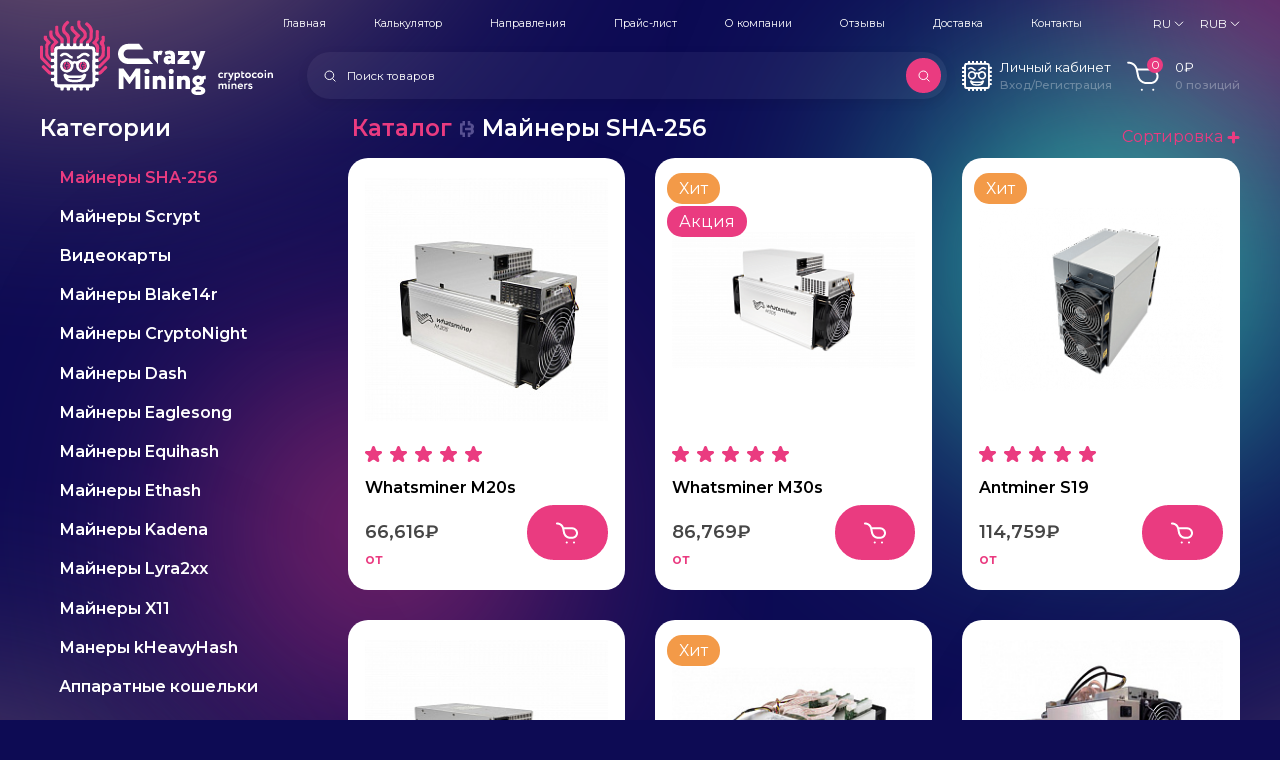

--- FILE ---
content_type: text/html; charset=UTF-8
request_url: https://crazy-mining.com/ru/catalog/maynery_sha_256/
body_size: 54851
content:
<!DOCTYPE html>
<html xml:lang="ru" lang="ru">

<head>
	<!-- Global site tag (gtag.js) - Google Analytics -->
			<title>Майнеры SHA-256  - каталог Crazy-Mining
</title>
	<meta http-equiv="X-UA-Compatible" content="IE=edge" />
	<meta name="viewport" content="user-scalable=no, initial-scale=1.0, maximum-scale=1.0, width=device-width">
	<link rel="apple-touch-icon" sizes="180x180" href="/favicon/apple-touch-icon.png">
	<link rel="icon" type="image/x-icon" href="/favicon/favicon.ico" />
	<link rel="icon" type="image/png" sizes="32x32" href="/favicon/favicon-32x32.png">
	<link rel="icon" type="image/png" sizes="16x16" href="/favicon/favicon-16x16.png">
	<link rel="manifest" href="/favicon/site.webmanifest">
	<link rel="mask-icon" href="/favicon/safari-pinned-tab.svg" color="#f82c98">
	<meta name="msapplication-TileColor" content="#ffffff">
	<meta name="theme-color" content="#ffffff">

	<link rel="preconnect" href="https://fonts.googleapis.com">
	<link rel="preconnect" href="https://fonts.gstatic.com" crossorigin>
	<link rel="alternate" href="https://crazy-mining.com/catalog/maynery_sha_256/" hreflang="en" />
	<link rel="alternate" href="https://crazy-mining.com/ru/catalog/maynery_sha_256/" hreflang="ru" />
	<link href="https://fonts.googleapis.com/css2?family=Montserrat:wght@100;200;300;400;500;600;700;800;900&display=swap" rel="stylesheet">
		<meta http-equiv="Content-Type" content="text/html; charset=UTF-8" />
<meta name="robots" content="index, follow" />
<meta name="keywords" content="Crazy Mining" />
<meta name="description" content=" Майнеры SHA-256 - устройства доступные в продаже CRMI." />
<script type="text/javascript" data-skip-moving="true">(function(w, d, n) {var cl = "bx-core";var ht = d.documentElement;var htc = ht ? ht.className : undefined;if (htc === undefined || htc.indexOf(cl) !== -1){return;}var ua = n.userAgent;if (/(iPad;)|(iPhone;)/i.test(ua)){cl += " bx-ios";}else if (/Windows/i.test(ua)){cl += ' bx-win';}else if (/Macintosh/i.test(ua)){cl += " bx-mac";}else if (/Linux/i.test(ua) && !/Android/i.test(ua)){cl += " bx-linux";}else if (/Android/i.test(ua)){cl += " bx-android";}cl += (/(ipad|iphone|android|mobile|touch)/i.test(ua) ? " bx-touch" : " bx-no-touch");cl += w.devicePixelRatio && w.devicePixelRatio >= 2? " bx-retina": " bx-no-retina";var ieVersion = -1;if (/AppleWebKit/.test(ua)){cl += " bx-chrome";}else if (/Opera/.test(ua)){cl += " bx-opera";}else if (/Firefox/.test(ua)){cl += " bx-firefox";}ht.className = htc ? htc + " " + cl : cl;})(window, document, navigator);</script>


<link href="/bitrix/js/ui/design-tokens/dist/ui.design-tokens.min.css?167273644622029" type="text/css"  rel="stylesheet" />
<link href="/bitrix/js/ui/fonts/opensans/ui.font.opensans.min.css?16703270122320" type="text/css"  rel="stylesheet" />
<link href="/bitrix/js/main/popup/dist/main.popup.bundle.min.css?167273642525089" type="text/css"  rel="stylesheet" />
<link href="/bitrix/cache/css/ru/crazy/page_b221b58e9f980f2687a8d77b36abfa9e/page_b221b58e9f980f2687a8d77b36abfa9e_v1.css?174271259644029" type="text/css"  rel="stylesheet" />
<link href="/bitrix/cache/css/ru/crazy/template_84affcb0eccf824ba97bb10ba5296678/template_84affcb0eccf824ba97bb10ba5296678_v1.css?1742712596310098" type="text/css"  data-template-style="true" rel="stylesheet" />







				</head>

<body>
	<div class="position-relative">
		<div style="position:absolute;top:0;left:0;width:100%;height:100%;overflow:hidden;z-index:-1">
			<img src="/bitrix/templates/crazy/images/svg/spot-1.svg" alt="" class="d-none d-xl-block position-absolute pointer-events-none" style="right:0;transform:translate(50%, -50%);z-index:-1" />
			<img src="/bitrix/templates/crazy/images/svg/spot-2.svg" alt="" class="d-none d-xl-block position-absolute pointer-events-none" style="transform:translate(-55%, 45%);z-index:-1" />
			<img src="/bitrix/templates/crazy/images/svg/spot-3.svg" alt="" class="d-none d-xl-block position-absolute pointer-events-none" style="right:0;transform:translate(62.5%, 47.5%);z-index:-1" />
							<div class="container" style="position:relative;height:100%;">
					<img src="/bitrix/templates/crazy/images/svg/spot-4.svg" alt="" class="d-none d-xl-block position-absolute pointer-events-none" style="right:0;top:0;transform:translate(33.33%, -20%);z-index:-1" />
					<img src="/bitrix/templates/crazy/images/svg/spot-5.svg" alt="" class="d-none d-xl-block position-absolute pointer-events-none" style="right:0;bottom:0;transform:translate(50%, -25%);z-index:-1" />
					<img src="/bitrix/templates/crazy/images/svg/spot-6.svg" alt="" class="d-none d-xl-block position-absolute pointer-events-none" style="left:0;bottom:0;transform:translate(-50%, -25%);z-index:-1" />
					<img src="/bitrix/templates/crazy/images/svg/spot-7.svg" alt="" class="d-none d-xl-block position-absolute pointer-events-none" style="left:0;top:0;transform:translate(-5%, 17.5%);z-index:-1" />
					<img src="/bitrix/templates/crazy/images/svg/spot-8.svg" alt="" class="d-xl-none position-absolute" style="left:0;top:0;transform:translate(-50%, 17.5%);z-index:-1" />
				</div>
					</div>
		<div id="panel"></div>
		<div class="bx-wrapper position-relative" id="bx_eshop_wrap">
			<div class="" id="mobileMenu">
				<div class="position-relative">
					<a href="javascript:void(0);" onclick="closeMobileMenu()" class="d-flex position-absolute top-0 right-0 mt-3 mr-3">
						<svg width="15" height="14" viewBox="0 0 15 14" fill="none" xmlns="http://www.w3.org/2000/svg">
							<path d="M0.43276 1.1522L6.85034 7.56978L7.98482 6.4353L1.56724 0.0177214L0.43276 1.1522ZM7.98482 7.56978L14.4024 1.15221L13.2679 0.0177304L6.85034 6.4353L7.98482 7.56978ZM1.56723 13.9872L7.98481 7.56979L6.85035 6.43529L0.432769 12.8527L1.56723 13.9872ZM6.85035 7.56979L13.2679 13.9872L14.4024 12.8527L7.98481 6.43529L6.85035 7.56979Z" fill="#EA3B80" />
						</svg>
					</a>
					<div class="d-flex mb-4">
						<img src="/bitrix/templates/crazy/images/svg/logo-dark.svg" alt="" style="display:block;" />
					</div>
					
	<nav>
		<ul class="mb-4 top-menu-mobile list-unstyled">

			
				
				
									
																					<li class="nav-item"><a href="/ru/" class="nav-link-top-mobile active">Главная</a></li>
										
									
								
								
							
				
				
									
																					<li class="nav-item"><a href="/ru/calc/" class="nav-link-top-mobile root-item">Калькулятор</a></li>
										
									
								
								
							
				
				
											<li class="nav-item">
							<a data-toggle="collapse" href="#collapseMob2" aria-expanded="false" aria-controls="collapseMob2" class="d-flex align-items-center justify-content-between nav-link-top-mobile">Направления<svg width="15" height="9" viewBox="0 0 15 9" fill="none" xmlns="http://www.w3.org/2000/svg">
									<path d="M1 1L7.41758 7.41758L13.8352 1.00001" stroke="#EA3B80" stroke-width="1.6044" />
								</svg>
							</a>
							<ul class="collapse list-unstyled text-sm p-0 m-0" id="collapseMob2">
							
								
								
							
				
				
									
																					<li class="nav-item "><a href="https://asic-firmware.com/ru/" class="nav-link-top-mobile">Прошивки для ASIC</a></li>
										
									
								
								
							
				
				
									
																					<li class="nav-item "><a href="/ru/directions/placement/" class="nav-link-top-mobile">Размещение ASIC</a></li>
										
									
								
								
							
				
				
									
																					<li class="nav-item "><a href="/ru/directions/repair/" class="nav-link-top-mobile">Ремонт</a></li>
										
									
								
								
							
									</ul></li>				
				
									
																					<li class="nav-item"><a href="/ru/price/" class="nav-link-top-mobile root-item">Прайс-лист</a></li>
										
									
								
								
							
				
				
									
																					<li class="nav-item"><a href="/ru/about/" class="nav-link-top-mobile root-item">О компании</a></li>
										
									
								
								
							
				
				
									
																					<li class="nav-item"><a href="/ru/reviews/" class="nav-link-top-mobile root-item">Отзывы</a></li>
										
									
								
								
							
				
				
									
																					<li class="nav-item"><a href="/ru/delivery/" class="nav-link-top-mobile root-item">Доставка</a></li>
										
									
								
								
							
				
				
									
																					<li class="nav-item"><a href="/ru/contacts/" class="nav-link-top-mobile root-item">Контакты</a></li>
										
									
								
								
							
							
									</ul>
	</nav>

					<div class="d-flex">
						<div class="w-1/2">
							<div class="collapse-header">Язык</div>
							<a data-toggle="collapse" href="#collapseMobLang" role="button" aria-expanded="false" aria-controls="collapseMobLang" class="collapse-link">
								<span>RU</span>&nbsp;
								<svg width="15" height="9" viewBox="0 0 15 9" fill="none" xmlns="http://www.w3.org/2000/svg">
									<path d="M0.626373 0.79126L7.04396 7.20884L13.4615 0.791269" stroke="#EA3B80" stroke-width="1.6044" />
								</svg>
							</a>
							<div class="collapse" id="collapseMobLang">
																	<a class="d-block my-1" href="/catalog/maynery_sha_256/">EN</a>
															</div>
						</div>
						<div class="w-1/2">
							<!--'start_frame_cache_currency-switcher-mobile'--><div class="collapse-header">Валюта</div>
<a data-toggle="collapse" href="#collapseMobCurr" role="button" aria-expanded="false" aria-controls="collapseMobCurr" class="collapse-link">
    <span>RUB</span>&nbsp;
    <svg width="15" height="9" viewBox="0 0 15 9" fill="none" xmlns="http://www.w3.org/2000/svg">
        <path d="M0.626373 0.79126L7.04396 7.20884L13.4615 0.791269" stroke="#EA3B80" stroke-width="1.6044" />
    </svg>
</a>
<div class="collapse" id="collapseMobCurr">
            <a class="d-block my-1" href="/ru/catalog/maynery_sha_256/?currency=BTC">BTC</a>
                <a class="d-block my-1" href="/ru/catalog/maynery_sha_256/?currency=USD">USD</a>
        </div>
<!--'end_frame_cache_currency-switcher-mobile'-->						</div>
					</div>
					<div class="d-flex my-3">
													<a href="javascript:void(0);" style="min-width:0" onclick="window.auth.showPopup('/ru/auth/?register=yes')" rel="nofollow" class="btn btn-primary mr-3 col-32">Регистрация</a>
							<a href="javascript:void(0);" style="min-width:0" onclick="window.auth.showPopup('/ru/auth/')" rel="nofollow" class="btn btn-outline-primary col">Вход</a>
											</div>
				</div>
			</div>
			<header class="bx-header">
				<div class="bx-header-section container mb-3">
					<div class="w-full overflow-hidden">
						<img src="/bitrix/templates/crazy/images/svg/spot-9.svg" alt="" class="position-absolute pointer-events-none" style="transform:translate(-47.5%, -72.5%);z-index:-1" />
					</div>
					<!--region bx-header-->
					<div class="row mt-3 mt-xl-0 align-items-center" style="position: relative;">
						<div class="col-30 col-xl-13 pt-xl-3 bx-header-logo">
							<a class="bx-logo-block d-block" href="/ru/">
								<svg width="233" height="76" viewBox="0 0 233 76" fill="none" xmlns="http://www.w3.org/2000/svg">
									<path d="M83.4586 69.0265V56.088L89.1247 63.9737H89.7964L95.4917 56.0003V69.0265H100.165V48.5819H95.7546L89.7964 57.1978L83.4878 48.5819H78.7855V69.0265H83.4586Z" fill="white" />
									<path d="M109.164 69.0265V55.8835H104.783V69.0265H109.164ZM104.403 51.3565C104.403 53.0213 105.542 54.0143 107.061 54.0143C108.375 54.0143 109.543 52.9921 109.543 51.3565C109.543 49.867 108.375 48.8739 107.061 48.8739C105.571 48.8739 104.403 49.8377 104.403 51.3565Z" fill="white" />
									<path d="M117.141 69.0265V60.6442C117.754 60.0309 118.426 59.7388 119.185 59.7388C120.5 59.7388 121.347 60.469 121.347 61.9585V69.0265H125.728V61.1991C125.728 57.4899 123.946 55.6499 120.383 55.6499C119.098 55.6499 118.017 56.0588 117.141 56.9057V55.8835H112.76V69.0265H117.141Z" fill="white" />
									<path d="M133.407 69.0265V55.8835H129.026V69.0265H133.407ZM128.647 51.3565C128.647 53.0213 129.786 54.0143 131.304 54.0143C132.619 54.0143 133.787 52.9921 133.787 51.3565C133.787 49.867 132.619 48.8739 131.304 48.8739C129.815 48.8739 128.647 49.8377 128.647 51.3565Z" fill="white" />
									<path d="M141.385 69.0265V60.6442C141.998 60.0309 142.67 59.7388 143.429 59.7388C144.743 59.7388 145.59 60.469 145.59 61.9585V69.0265H149.971V61.1991C149.971 57.4899 148.19 55.6499 144.627 55.6499C143.341 55.6499 142.261 56.0588 141.385 56.9057V55.8835H137.004V69.0265H141.385Z" fill="white" />
									<path d="M151.284 70.7205C151.284 72.21 151.927 73.2907 153.212 74.0208C154.526 74.751 156.191 75.1015 158.264 75.1015C160.309 75.1015 161.974 74.7218 163.288 73.9916C164.602 73.2614 165.245 72.1516 165.245 70.7205C165.245 69.3478 164.632 68.2671 163.434 67.537C162.237 66.8068 160.659 66.3979 158.761 66.3395C158.703 66.1642 158.673 65.989 158.673 65.843C158.673 65.6969 158.673 65.6093 158.703 65.5217C160.309 65.4341 161.594 64.9084 162.558 63.9737C163.551 63.0099 164.047 61.9001 164.047 60.5858C164.047 60.2645 163.989 59.914 163.901 59.4759L165.858 59.0962L165.712 55.5915L161.594 56.4092C160.63 55.8251 159.52 55.533 158.235 55.533C156.483 55.533 155.081 56.0295 154 57.0226C152.949 58.0156 152.423 59.2131 152.423 60.5858C152.423 62.5426 153.65 64.2658 155.665 65.0836C155.519 65.288 155.461 65.5509 155.461 65.843C155.461 66.1058 155.519 66.3395 155.636 66.5731C152.949 67.1281 151.284 68.53 151.284 70.7205ZM155.373 70.7205C155.373 70.1071 156.337 69.8151 158.264 69.8151C160.192 69.8151 161.156 70.1071 161.156 70.7205C161.156 71.3046 160.192 71.5967 158.264 71.5967C156.337 71.5967 155.373 71.3046 155.373 70.7205ZM158.235 62.0169C155.928 62.2213 155.986 58.9502 158.235 59.0378C159.374 59.0378 159.958 59.6804 159.958 60.5858C159.958 61.4912 159.257 62.0169 158.235 62.0169Z" fill="white" />
									<path d="M182.582 56.2145C182.234 56.5985 181.778 56.8745 181.19 56.8745C180.374 56.8745 179.63 56.2865 179.63 55.3265C179.63 54.3785 180.362 53.7905 181.13 53.7905C181.622 53.7905 182.066 53.9225 182.474 54.3185L183.122 53.2265C182.618 52.7225 181.838 52.4945 180.95 52.4945C179.306 52.4945 178.154 53.7545 178.154 55.3265C178.154 57.0305 179.33 58.1585 181.082 58.1585C181.958 58.1585 182.774 57.8345 183.23 57.2225L182.582 56.2145Z" fill="white" />
									<path d="M184.338 58.0265H185.718V54.4025C185.874 54.0905 186.126 53.8265 186.606 53.8265C186.894 53.8265 187.038 53.8745 187.302 54.0305L187.794 52.7345C187.614 52.6025 187.398 52.5305 186.954 52.5305C186.306 52.5305 185.97 52.8065 185.718 53.1545V52.6265H184.338V58.0265Z" fill="white" />
									<path d="M193.788 52.6265H192.216L191.244 55.5665C191.148 55.8425 191.1 56.1065 191.052 56.3585C190.968 56.0945 190.896 55.8425 190.788 55.5785L189.528 52.6265H187.872L190.368 58.0265L190.248 58.3145C190.02 58.8785 189.768 59.1545 189.42 59.1545C189.204 59.1545 189 59.0465 188.856 58.9625L188.412 60.0065C188.724 60.2345 189.084 60.4265 189.576 60.4265C190.368 60.4265 190.872 59.9585 191.664 58.0265L193.788 52.6265Z" fill="white" />
									<path d="M194.615 60.4265H195.995V57.8945C196.307 58.0745 196.775 58.1585 197.255 58.1585C198.983 58.1585 200.111 56.8865 200.111 55.2425C200.111 53.6465 199.151 52.4945 197.663 52.4945C196.967 52.4945 196.331 52.7825 195.995 53.1425V52.6265H194.615V60.4265ZM197.231 53.7905C198.143 53.7905 198.647 54.4145 198.647 55.2785C198.647 56.1785 198.095 56.8745 197.135 56.8745C196.679 56.8745 196.367 56.8025 195.995 56.5625V54.3785C196.331 54.0065 196.763 53.7905 197.231 53.7905Z" fill="white" />
									<path d="M201.187 55.9745C201.187 57.3545 201.643 58.1465 202.867 58.1465C203.563 58.1465 204.139 57.8825 204.463 57.6185L204.043 56.5505C203.851 56.6945 203.587 56.8625 203.215 56.8625C202.759 56.8625 202.567 56.4785 202.567 55.8905V53.9225H204.307V52.6265H202.567V51.1265H201.187V55.9745Z" fill="white" />
									<path d="M205.084 55.3265C205.084 56.9465 206.236 58.1585 208.024 58.1585C209.812 58.1585 210.964 56.9465 210.964 55.3265C210.964 53.7065 209.812 52.4945 208.024 52.4945C206.236 52.4945 205.084 53.7065 205.084 55.3265ZM206.56 55.3265C206.56 54.3905 207.208 53.7905 208.024 53.7905C208.864 53.7905 209.5 54.4145 209.5 55.3265C209.5 56.2625 208.876 56.8745 208.024 56.8745C207.184 56.8745 206.56 56.2265 206.56 55.3265Z" fill="white" />
									<path d="M216.25 56.2145C215.902 56.5985 215.446 56.8745 214.858 56.8745C214.042 56.8745 213.298 56.2865 213.298 55.3265C213.298 54.3785 214.03 53.7905 214.798 53.7905C215.29 53.7905 215.734 53.9225 216.142 54.3185L216.79 53.2265C216.286 52.7225 215.506 52.4945 214.618 52.4945C212.974 52.4945 211.822 53.7545 211.822 55.3265C211.822 57.0305 212.998 58.1585 214.75 58.1585C215.626 58.1585 216.442 57.8345 216.898 57.2225L216.25 56.2145Z" fill="white" />
									<path d="M217.377 55.3265C217.377 56.9465 218.529 58.1585 220.317 58.1585C222.105 58.1585 223.257 56.9465 223.257 55.3265C223.257 53.7065 222.105 52.4945 220.317 52.4945C218.529 52.4945 217.377 53.7065 217.377 55.3265ZM218.853 55.3265C218.853 54.3905 219.501 53.7905 220.317 53.7905C221.157 53.7905 221.793 54.4145 221.793 55.3265C221.793 56.2625 221.169 56.8745 220.317 56.8745C219.477 56.8745 218.853 56.2265 218.853 55.3265Z" fill="white" />
									<path d="M224.655 58.0265H226.035V52.6265H224.655V58.0265ZM224.511 50.6825C224.511 51.2345 224.907 51.5465 225.375 51.5465C225.771 51.5465 226.167 51.2345 226.167 50.6825C226.167 50.1905 225.771 49.8785 225.375 49.8785C224.907 49.8785 224.511 50.1905 224.511 50.6825Z" fill="white" />
									<path d="M227.779 58.0265H229.159V54.3425C229.483 54.0185 229.867 53.8265 230.335 53.8265C231.103 53.8265 231.547 54.2345 231.547 55.0985V58.0265H232.927V54.8585C232.927 53.1665 232.027 52.5305 230.707 52.5305C230.059 52.5305 229.483 52.8185 229.159 53.1665V52.6265H227.779V58.0265Z" fill="white" />
									<path d="M186.686 65.4985C186.686 64.0225 185.942 63.5305 184.958 63.5305C184.118 63.5305 183.518 63.8905 183.134 64.3945C182.942 63.9025 182.39 63.5305 181.562 63.5305C180.89 63.5305 180.254 63.7945 179.87 64.2265V63.6265H178.49V69.0265H179.87V65.4025C180.11 65.0425 180.506 64.8265 180.998 64.8265C181.586 64.8265 181.898 65.1985 181.898 65.7625V69.0265H183.278V65.8465C183.278 65.7265 183.266 65.5345 183.266 65.4505C183.458 65.0785 183.866 64.8265 184.382 64.8265C185.03 64.8265 185.306 65.1865 185.306 65.8585V69.0265H186.686V65.4985Z" fill="white" />
									<path d="M188.292 69.0265H189.672V63.6265H188.292V69.0265ZM188.148 61.6825C188.148 62.2345 188.544 62.5465 189.012 62.5465C189.408 62.5465 189.804 62.2345 189.804 61.6825C189.804 61.1905 189.408 60.8785 189.012 60.8785C188.544 60.8785 188.148 61.1905 188.148 61.6825Z" fill="white" />
									<path d="M191.416 69.0265H192.796V65.3425C193.12 65.0185 193.504 64.8265 193.972 64.8265C194.74 64.8265 195.184 65.2345 195.184 66.0985V69.0265H196.564V65.8585C196.564 64.1665 195.664 63.5305 194.344 63.5305C193.696 63.5305 193.12 63.8185 192.796 64.1665V63.6265H191.416V69.0265Z" fill="white" />
									<path d="M202.203 67.5145C201.891 67.7665 201.339 68.0065 200.679 68.0065C199.827 68.0065 199.179 67.5625 199.059 66.7465H202.959C203.019 66.5425 203.043 66.3385 203.043 66.0025C203.043 64.4905 201.879 63.4945 200.487 63.4945C198.711 63.4945 197.631 64.7545 197.631 66.3265C197.631 68.0305 198.795 69.1585 200.535 69.1585C201.291 69.1585 202.059 68.9425 202.599 68.4865L202.203 67.5145ZM200.427 64.6465C201.219 64.6465 201.675 65.1625 201.663 65.8225H199.011C199.155 65.1145 199.599 64.6465 200.427 64.6465Z" fill="white" />
									<path d="M204.154 69.0265H205.534V65.4025C205.69 65.0905 205.942 64.8265 206.422 64.8265C206.71 64.8265 206.854 64.8745 207.118 65.0305L207.61 63.7345C207.43 63.6025 207.214 63.5305 206.77 63.5305C206.122 63.5305 205.786 63.8065 205.534 64.1545V63.6265H204.154V69.0265Z" fill="white" />
									<path d="M211.133 67.5025C211.133 67.8385 210.821 68.0065 210.425 68.0065C209.885 68.0065 209.069 67.6825 208.745 67.3345L208.073 68.2345C208.325 68.6185 209.333 69.1585 210.329 69.1585C211.649 69.1585 212.513 68.4985 212.513 67.4305C212.513 65.5225 209.597 66.0145 209.597 65.1145C209.597 64.8745 209.849 64.6465 210.269 64.6465C210.845 64.6465 211.409 64.9105 211.733 65.1625L212.249 64.1785C211.913 63.8665 211.241 63.4945 210.197 63.4945C209.081 63.4945 208.217 64.0825 208.217 65.1385C208.217 67.1065 211.133 66.6265 211.133 67.5025Z" fill="white" />
									<path d="M88.0604 23.844C82.4943 23.844 77.9821 28.3561 77.9821 33.9222C77.9821 39.4883 82.4943 44.0005 88.0604 44.0005H113.025L108.103 38.3751H88.0604C85.6011 38.3751 83.6075 36.3815 83.6075 33.9222C83.6075 31.463 85.6011 29.4694 88.0604 29.4694H103.357L99.1375 23.844H88.0604Z" fill="white" />
									<path d="M117.958 35.7258V44.0789L113.577 38.4535V30.936H117.958V31.9874C118.542 31.1404 119.448 30.7023 120.674 30.7023C121.58 30.7023 122.281 30.8775 122.719 31.1988L121.171 35.2877C120.616 34.9665 120.061 34.7912 119.564 34.7912C118.834 34.7912 118.309 35.1125 117.958 35.7258Z" fill="white" />
									<path fill-rule="evenodd" clip-rule="evenodd" d="M129.091 34.2363C128.244 34.2363 127.105 34.4992 125.732 35.0541L124.651 31.8706C125.79 31.1696 127.776 30.5855 129.529 30.5855C133.413 30.5855 134.99 32.4547 134.99 36.1639V44.0789H131.193V42.8815C130.551 43.7869 129.412 44.2542 127.747 44.2542C125.294 44.2542 123.6 42.7062 123.6 40.1068C123.6 37.2738 125.557 35.7551 128.331 35.7551C129.412 35.7551 130.288 35.9887 130.901 36.4852C130.989 34.9957 130.376 34.2363 129.091 34.2363ZM127.981 39.6687C127.981 40.2529 128.506 40.6033 129.237 40.6033C130.025 40.6033 130.58 40.3697 130.901 39.9316V39.1138C130.493 38.8217 129.938 38.6757 129.237 38.6757C128.506 38.6757 127.981 39.0554 127.981 39.6687Z" fill="white" />
									<path d="M137.468 40.8662L143.485 35.0249H137.906V30.936H149.589V34.1487L143.543 39.99H149.443V44.0789H143.456H137.468V40.8662Z" fill="white" />
									<path d="M158.772 36.9233L160.495 30.936H165.489L160.378 44.0789C159.443 46.3863 158.596 47.9342 157.866 48.7228C157.136 49.5114 156.231 49.9203 155.208 49.9203C154.099 49.9203 153.047 49.5114 152.083 48.6936L153.485 45.3932C153.953 45.7145 154.361 45.8605 154.741 45.8605C155.296 45.8605 155.705 45.5101 155.997 44.7799L156.289 44.0789L150.419 30.936H155.705L157.954 36.9525C158.071 37.2738 158.246 37.8579 158.45 38.7633C158.538 37.9748 158.626 37.3614 158.772 36.9233Z" fill="white" />
									<path d="M58.646 41.9357C58.2268 41.9776 57.8495 42.0196 57.4303 42.0615C56.4242 42.1034 55.2924 41.6423 55.2924 43.5706C55.2924 45.3731 56.2146 45.4151 57.4722 45.3312C57.8076 45.2893 58.143 45.3312 58.5202 45.3312C58.5622 46.3373 58.6041 47.3015 58.646 48.3075C58.2268 48.3495 57.8076 48.3914 57.3884 48.3914C56.0889 48.2656 55.2505 48.3914 55.2924 50.152C55.2924 51.9546 56.2985 51.7031 57.3884 51.7031C57.8076 51.7031 58.2268 51.745 58.646 51.7869C58.646 52.751 58.646 53.6733 58.646 54.6375C58.101 54.6794 57.5142 54.8051 56.9692 54.7213C55.6697 54.5955 55.3343 55.1824 55.2924 56.44C55.2505 57.6976 55.6278 58.2845 56.9273 58.0749C58.101 57.9072 58.6879 58.2006 58.646 59.584C58.646 60.9254 58.2268 61.3446 56.9692 61.177C55.7116 61.0093 55.2924 61.5123 55.2924 62.8118C55.2505 66.3331 54.1606 67.5069 50.7231 67.5488C49.2978 67.5488 48.8786 68.0518 49.0463 69.3514C49.214 70.7347 48.2498 70.4832 47.4534 70.5251C46.615 70.567 45.8604 70.5251 46.0281 69.3514C46.1958 68.0938 45.9023 67.5069 44.3932 67.5488C43.0518 67.5907 42.4649 67.9261 42.6745 69.3094C42.8841 70.609 42.0457 70.5251 41.1235 70.567C40.1593 70.609 39.4467 70.4413 39.6563 69.2256C39.8659 67.968 39.3628 67.5488 38.0633 67.5488C36.7219 67.5488 36.0931 67.8842 36.3446 69.2675C36.5542 70.567 35.6739 70.4832 34.7935 70.5251C33.8294 70.567 33.0748 70.4413 33.2425 69.2256C33.4102 67.968 32.9491 67.5069 31.6496 67.5488C30.4758 67.5907 29.7212 67.7165 29.9308 69.0998C30.1404 70.4413 29.344 70.5251 28.296 70.5251C27.2899 70.5251 26.6192 70.3155 26.8288 69.1418C27.0384 67.8422 26.4934 67.4649 25.1939 67.5069C24.062 67.5488 23.4332 67.7584 23.6428 69.016C23.8524 70.5251 22.9302 70.4832 21.8403 70.5251C20.7085 70.567 20.2473 70.1898 20.4569 69.0998C20.7084 67.7165 19.9958 67.5488 18.7801 67.5488C15.3846 67.5069 14.0851 66.2493 14.2109 63.0214C14.2947 61.3027 13.5821 60.9674 12.1568 61.177C10.9411 61.3446 10.8153 60.5901 10.8573 59.6259C10.8992 58.7456 10.8153 57.8653 12.1149 58.033C13.7078 58.2845 14.2528 57.7395 14.2109 56.0208C14.1689 53.9667 12.7437 54.889 11.8633 54.6794C11.528 54.5955 11.1926 54.5955 10.8153 54.5536C10.8153 53.6314 10.8153 52.6672 10.8153 51.745C11.2345 51.7031 11.6537 51.6611 12.031 51.6611C13.2048 51.7031 14.2109 51.8707 14.2109 49.9843C14.2109 48.056 13.2048 48.3075 12.031 48.3075C11.6118 48.3075 11.1926 48.2656 10.8153 48.2237C10.8573 47.2595 10.8573 46.2535 10.8992 45.2893C11.9053 45.7085 12.7856 45.0797 13.6659 44.8701C14.6301 44.6605 14.0013 43.5706 14.127 42.8999C14.2528 42.1034 13.7078 42.0196 13.079 42.0196C12.3245 42.0196 11.5699 41.9357 10.8153 41.9357C10.9411 40.8458 10.5638 39.672 11.2765 38.666C12.4921 38.666 14.2947 39.8816 14.1689 37.1149C14.127 35.8992 13.7497 35.6058 12.6179 35.6477C12.031 35.6896 11.1926 36.0669 10.7734 35.1866C10.7734 34.5578 10.7734 33.8871 10.7315 33.2583C10.7315 33.0068 10.7315 32.7552 10.7734 32.5037C11.7376 32.4618 12.7017 32.4199 13.6659 32.378C14.5881 31.7072 14.0432 30.7431 14.0851 29.9466C14.2528 27.8506 15.5523 26.09 17.5225 26.2577C20.1216 26.4673 20.7084 25.3773 20.4569 23.1556C21.463 23.1975 22.4691 23.1975 23.4752 23.2394C23.5171 23.6586 23.6009 24.0778 23.559 24.4551C23.3494 25.8804 24.0201 26.1319 25.3196 26.1738C26.8707 26.2577 26.8288 25.4193 26.7449 24.3713C26.7449 23.9521 26.7868 23.5329 26.8288 23.1556C27.7929 23.1556 28.799 23.1975 29.7632 23.1975C29.8051 23.5329 29.8889 23.9101 29.847 24.2455C29.6793 25.5869 30.0147 26.1738 31.6076 26.2157C33.2844 26.2577 33.2006 25.3773 33.1587 24.2874C33.1587 23.9521 33.2006 23.6167 33.2425 23.2394C34.2486 23.2394 35.2127 23.1975 36.2188 23.1975C36.2607 23.4909 36.3027 23.7425 36.3027 24.0359C36.3027 25.2097 36.0092 26.2577 37.9795 26.2577C39.9078 26.2577 39.6563 25.1677 39.6563 23.994C39.6563 23.7005 39.6982 23.449 39.7401 23.1556C40.7043 23.1556 41.6265 23.1556 42.5907 23.1556C42.6326 23.4071 42.6745 23.7005 42.6745 23.9521C42.5907 25.2516 42.4649 26.2577 44.4351 26.2157C46.4473 26.1738 45.9442 25.0001 45.9862 23.9521C45.9862 23.7005 46.0281 23.4071 46.07 23.1556C47.0342 23.1556 47.9983 23.1975 49.0044 23.1975C49.0044 23.7425 49.0882 24.2874 49.0463 24.8324C48.9625 25.7965 49.3398 26.09 50.3039 26.1738C54.5378 26.4253 55.1247 27.0122 55.3343 31.1623C55.3762 31.6653 55.0828 32.336 56.005 32.336C56.9692 32.4199 57.8914 32.4618 58.8556 32.5456C58.8556 32.7552 58.8137 32.9648 58.8137 33.1744C58.4783 33.8871 58.6041 34.6416 58.7298 35.3543C58.4783 35.6477 58.143 35.6477 57.8076 35.6477C56.4662 35.6477 54.957 35.2704 55.3343 37.576C55.6697 39.7978 57.1369 38.4983 58.1849 38.624C58.9813 39.672 58.5202 40.8458 58.646 41.9357ZM34.7516 64.279C39.9916 64.279 45.2316 64.2371 50.4716 64.321C51.8969 64.321 52.3999 63.9856 52.3999 62.4765C52.358 51.9965 52.358 41.5165 52.3999 31.0365C52.3999 29.6532 51.9807 29.234 50.5974 29.234C40.1174 29.2759 29.6374 29.2759 19.1574 29.234C17.7321 29.234 17.1872 29.6112 17.1872 31.1204C17.2291 41.6004 17.2291 52.0803 17.1872 62.5603C17.1872 63.9856 17.6902 64.321 19.0316 64.321C24.2716 64.2371 29.5116 64.279 34.7516 64.279Z" fill="white" />
									<path d="M58.6459 41.9357C58.5202 40.8458 58.9394 39.672 58.1848 38.7079C58.3106 38.4563 58.3944 38.121 58.604 37.9952C63.2152 34.977 61.245 30.2819 61.5803 26.1738C59.2328 24.0778 58.9394 22.0237 61.4965 19.76C61.8318 19.4666 61.6223 18.4186 61.5803 17.706C61.4965 16.5322 61.6222 15.7357 63.2152 15.7776C64.7243 15.8196 64.9758 16.4903 64.8501 17.706C64.6824 19.3408 65.3531 21.0596 63.9698 22.4848C63.844 22.6106 63.844 23.0298 63.9698 23.2813C65.8981 27.3475 64.389 31.6234 64.8082 35.7735C64.8082 35.9411 64.7243 36.2346 64.5986 36.3603C62.6283 38.2887 61.1192 40.5942 58.6459 41.9357Z" fill="#EA3B80" />
									<path d="M42.6326 23.1556C41.6684 23.1556 40.7462 23.1556 39.782 23.1556C39.279 21.3949 39.6143 19.8858 41.1235 18.7121C41.7942 18.209 42.3391 17.5802 42.8841 16.9514C43.974 15.7357 44.0159 13.8074 42.926 12.6337C42.1295 11.7533 41.375 10.7892 40.4108 10.1604C37.4764 8.10631 36.8895 5.25575 37.2668 1.94408C37.3926 0.89608 37.686 0.476883 38.734 0.518803C39.6982 0.560723 40.7462 0.518802 40.4527 1.86024C39.6982 5.29767 41.7522 7.47751 44.0998 9.19623C46.9084 11.2503 47.0342 13.9751 46.7826 16.9514C46.6569 18.209 45.6089 18.754 44.8543 19.5924C43.974 20.6404 42.5906 21.4369 42.6326 23.1556Z" fill="#EA3B80" />
									<path d="M11.3603 38.6659C10.6476 39.672 11.0249 40.8458 10.8991 41.9357C8.00667 39.4205 4.44348 37.3664 5.23996 32.5037C5.57532 30.24 5.28187 27.9344 5.32379 25.6288C5.32379 25.0839 5.19804 24.2874 5.49148 24.0359C7.25212 22.5268 6.07835 21.5207 4.90459 20.6404C3.39547 19.4666 3.81467 17.9156 3.85659 16.4064C3.89851 15.4842 4.73692 15.6519 5.28188 15.6938C5.91068 15.7357 7.04252 15.3584 6.95868 16.3226C6.70716 18.8378 8.59355 19.8858 9.97691 21.2272C11.1087 22.2752 11.0249 23.0717 9.89307 23.9101C8.50972 24.9162 8.13243 26.2996 8.30011 27.9344C8.38395 28.8147 8.46779 29.7789 8.30011 30.6592C7.58747 33.929 9.09659 36.4442 11.3603 38.6659Z" fill="#EA3B80" />
									<path d="M13.7498 32.378C12.7856 32.4199 11.8215 32.4618 10.8573 32.5037C10.3962 29.1501 9.64162 25.7127 13.121 23.2813C14.2947 22.4848 14.0851 21.6045 13.0791 20.7661C12.7018 20.4727 12.4503 20.0116 12.0311 19.76C8.80322 17.7898 9.26434 14.6039 9.34818 11.5857C9.3901 10.2861 10.2704 10.4119 11.1088 10.4119C11.9472 10.4119 12.8275 10.4957 12.576 11.5857C11.6957 15.4423 14.1271 17.6641 16.6003 19.8858C17.0195 20.2631 17.3549 20.6823 17.7741 21.0596C18.5706 21.7303 18.6963 22.401 17.816 23.1136C17.6483 23.2394 17.5226 23.449 17.3549 23.5328C14.2109 25.6708 13.121 28.689 13.7498 32.378Z" fill="#EA3B80" />
									<path d="M29.8889 23.2394C28.9248 23.2394 27.9187 23.1975 26.9545 23.1975C26.9126 22.8621 26.8288 22.4848 26.8707 22.1495C27.4576 18.4605 26.3257 15.5261 23.2236 13.3463C22.4272 12.8013 22.3852 11.921 22.1756 10.9988C21.3372 6.63911 23.3913 3.74664 26.5353 1.18952C27.3318 0.518803 27.8348 0.644558 28.4217 1.31528C28.9667 1.94408 29.8051 2.44712 28.799 3.36936C28.296 3.83048 27.7929 4.33352 27.3318 4.83656C24.607 7.60327 24.3555 10.4119 27.3318 12.7594C31.1465 15.6938 29.8051 19.5504 29.8889 23.2394Z" fill="#EA3B80" />
									<path d="M49.0463 23.1975C48.0822 23.1975 47.118 23.1556 46.1119 23.1556C45.7347 21.8141 46.5731 21.0176 47.4534 20.3469C49.1721 19.0474 49.8847 17.3706 49.5494 15.2746C49.5075 14.9392 49.5075 14.562 49.5494 14.2266C50.1363 10.5376 49.0463 7.56134 45.9443 5.3815C44.9801 4.71078 44.5609 4.04006 45.6928 2.90822C46.7407 1.86022 47.2438 2.27942 48.2079 2.99206C51.8131 5.75877 53.6156 9.15429 52.7353 13.7655C52.6934 14.017 52.6934 14.3104 52.7353 14.6039C53.4479 18.2928 52.0227 21.0596 49.0463 23.1975Z" fill="#EA3B80" />
									<path d="M58.8975 32.5876C57.9334 32.5037 57.0111 32.4618 56.047 32.378C56.047 31.9588 55.9631 31.5396 56.047 31.1204C56.55 28.1021 55.5858 25.7127 53.0706 23.9101C52.2742 23.3652 51.6034 22.5687 52.8191 21.7722C55.6278 19.8858 56.047 17.161 55.7116 14.1009C55.6278 13.2625 55.7535 12.4241 55.6697 11.5857C55.5439 10.37 56.1308 10.0346 57.2626 10.0766C58.3945 10.0766 58.8975 10.37 58.8975 11.5857C58.8137 14.017 58.8137 16.4484 58.8975 18.8798C58.9394 20.0954 58.1849 20.7661 57.4722 21.5207C56.9692 22.0237 56.2985 22.6945 57.095 23.2394C59.8617 25.2097 59.0233 28.0183 59.1071 30.6592C59.0652 31.33 58.9394 31.9588 58.8975 32.5876Z" fill="#EA3B80" />
									<path d="M10.9411 45.2893C10.8992 46.2535 10.8992 47.2595 10.8573 48.2237C9.85118 48.5591 9.30622 47.8883 8.71934 47.3015C6.12031 44.7024 3.52128 42.0615 0.880321 39.5044C0.209602 38.8756 0 38.1629 0 37.2826C0.0419199 33.929 0.0419199 30.6173 0 27.2637C0 26.2157 0.2096 25.5869 1.4672 25.5869C2.85056 25.545 3.06015 26.2157 3.06015 27.3895C3.01823 30.1143 3.10207 32.7972 3.01823 35.522C2.97631 36.7376 3.3536 37.618 4.23392 38.4564C6.53951 40.6781 8.71935 42.9837 10.9411 45.2893Z" fill="#EA3B80" />
									<path d="M36.3027 23.1975C35.2966 23.1975 34.3324 23.2394 33.3264 23.2394C33.0748 20.7242 32.6137 18.209 35.1708 16.4484C35.9254 15.9453 35.7577 15.3165 35.1289 14.6877C34.0809 13.6817 33.1167 12.5498 31.9849 11.5857C30.7692 10.5796 30.392 9.40583 30.5177 7.89671C30.6016 6.84871 30.4758 6.01031 31.9849 6.01031C33.4102 6.01031 33.9132 6.47143 33.7456 7.81287C33.6198 8.69319 34.2067 9.19623 34.7516 9.78311C36.3865 11.418 37.9795 13.0529 39.6563 14.6458C40.3689 15.3585 40.4527 15.8615 39.6563 16.4903C39.4047 16.6999 39.1951 17.0353 38.9017 17.2029C36.9734 18.754 35.9673 20.6823 36.3027 23.1975Z" fill="#EA3B80" />
									<path d="M58.646 48.2656C58.6041 47.2595 58.5622 46.2954 58.5203 45.2893C60.8259 42.9837 63.0895 40.5943 65.479 38.3306C66.5689 37.2826 67.1138 36.2346 67.03 34.6836C66.9042 32.4618 67.03 30.2401 66.9881 27.9764C66.9462 26.8026 67.4073 26.4253 68.5391 26.3834C69.7967 26.3834 70.0482 26.9284 70.0063 28.0183C69.9644 30.9527 69.9644 33.8871 70.0063 36.8215C70.0063 37.7437 69.7129 38.4144 69.0841 39.0432C66.2335 41.8519 63.4249 44.6605 60.6582 47.4692C60.1132 48.056 59.5263 48.4752 58.646 48.2656Z" fill="#EA3B80" />
									<path d="M23.6009 23.2394C22.5948 23.1975 21.5888 23.1975 20.5827 23.1556C20.96 20.5565 19.8281 18.6282 17.774 17.1191C15.5942 15.5261 14.7977 13.4301 15.175 10.7892C15.3427 9.69926 15.2588 8.56743 15.175 7.47751C15.0912 6.21991 15.5523 5.75879 16.8518 5.75879C18.0256 5.80071 18.5705 6.21991 18.3609 7.39366C17.5644 11.6695 19.2832 14.8135 22.6368 17.4125C24.6489 18.9636 23.559 21.2272 23.6009 23.2394Z" fill="#EA3B80" />
									<path d="M10.8992 51.745C10.8992 52.6672 10.8992 53.6314 10.8992 54.5536C9.59965 54.889 8.67741 54.4278 7.7971 53.4637C6.03646 51.5773 4.2339 49.7747 2.3475 48.0141C1.38334 47.1338 1.50909 46.505 2.38941 45.6247C3.26973 44.7443 3.8147 44.9539 4.61118 45.7085C6.70717 47.7626 8.46781 50.0682 10.8992 51.745Z" fill="#EA3B80" />
									<path d="M58.6461 54.5955C58.6461 53.6314 58.6461 52.7091 58.6461 51.745C61.0355 50.4454 62.5027 48.1818 64.431 46.4211C65.2275 45.7085 65.6886 45.3312 66.6108 46.2954C67.4492 47.1757 67.7008 47.7206 66.6947 48.6429C65.0179 50.1939 63.383 51.8288 61.832 53.5475C60.9097 54.4698 59.9456 54.889 58.6461 54.5955Z" fill="#EA3B80" />
									<path d="M58.7717 35.3962C58.646 34.6416 58.5202 33.929 58.8556 33.2164C59.0652 33.929 59.1909 34.6836 58.7717 35.3962Z" fill="#EA3B80" />
									<path d="M10.8153 33.2583C10.8153 33.8871 10.8153 34.5578 10.8573 35.1866C10.5219 34.5578 10.5638 33.8871 10.8153 33.2583Z" fill="#EA3B80" />
									<path d="M49.5075 45.7085C49.5075 49.4813 46.6988 52.4157 43.0099 52.4576C39.279 52.4995 36.2188 49.6071 36.135 45.7924C36.135 44.6605 36.2189 43.4868 34.7936 43.4868C33.3683 43.5287 33.536 44.7863 33.4941 45.8762C33.4521 49.104 31.2304 51.7031 28.0445 52.3738C25.0682 52.9607 21.9242 51.3258 20.6666 48.5172C19.409 45.7085 20.2474 42.3549 22.7206 40.4266C25.1939 38.4983 28.799 38.5402 31.1885 40.6781C32.0269 41.4327 32.6557 41.81 33.6617 41.1812C33.8713 41.0554 34.2486 40.9296 34.4582 41.0135C36.8057 42.1034 38.4406 40.4685 40.3689 39.5882C44.7286 37.576 49.5075 40.8458 49.5075 45.7085ZM25.4873 42.0196L25.5293 41.9776C23.601 42.1453 22.9302 43.5287 22.6368 45.1216C22.3014 46.9242 23.0979 48.3914 24.6909 49.3136C26.3257 50.2359 27.9606 50.1939 29.344 48.7268C30.895 47.6368 31.1465 46.1696 30.6016 44.4928C30.5177 44.3252 30.4339 44.1575 30.3501 43.9898C30.1824 43.7802 30.0147 43.5706 29.847 43.361C29.3859 41.7261 28.1702 41.4746 26.703 41.6423C26.2838 41.768 25.6969 41.265 25.4873 42.0196ZM45.5251 42.9418L45.4832 42.9837C45.4832 41.9776 44.6448 41.768 43.974 41.7261C43.1356 41.6842 42.2553 41.9357 41.375 42.1034C41.0816 42.1034 40.7043 41.9357 40.5785 42.4388C38.5244 43.8221 38.0214 45.96 39.279 47.9722C40.4528 49.8586 42.8422 50.4874 44.7705 49.4394C46.8246 48.3076 47.3696 46.0439 46.1539 43.6964C46.1539 43.2352 46.0281 42.8999 45.5251 42.9418Z" fill="white" />
									<path d="M34.7935 62.1411C33.8713 62.1411 32.991 62.1411 32.0688 62.1411C27.6672 62.1411 24.8585 60.0451 23.6428 55.8531C23.4752 55.3081 23.014 54.5955 23.8524 54.2182C24.5232 53.8829 25.1939 53.1702 26.1161 54.0086C27.5414 55.3081 29.344 55.5597 31.1884 55.5177C33.7036 55.4758 36.2188 55.5177 38.734 55.5177C40.5366 55.5177 42.2553 55.3081 43.5967 54.0086C44.4771 53.1283 45.1058 53.9667 45.8185 54.1763C46.8665 54.5117 46.1958 55.2662 46.07 55.7273C45.022 59.9613 42.1295 62.1411 37.7699 62.1411C36.7219 62.1411 35.7577 62.1411 34.7935 62.1411ZM27.6672 57.991C30.6016 60.6739 40.1174 60.3385 42.0457 57.7395C37.3926 58.3264 32.6975 57.9072 27.6672 57.991Z" fill="white" />
									<path d="M44.519 32.6295C46.2377 32.6714 47.7049 33.0906 48.7948 34.2643C49.2559 34.7255 50.3458 35.2285 49.4236 36.025C48.8786 36.4861 48.1241 37.1568 47.118 36.2346C45.3574 34.6835 43.8063 34.8093 41.9199 36.3603C40.83 37.2406 39.8239 38.2048 38.4406 38.5402C37.9375 38.6659 37.2249 39.0432 37.0153 38.2886C36.8476 37.6598 36.638 36.4861 37.183 36.3603C39.3628 35.7734 40.5366 33.6355 42.6326 33.0067C43.2614 32.7971 43.974 32.7133 44.519 32.6295Z" fill="white" />
									<path d="M25.11 32.6714C26.703 32.6714 28.0863 33.3002 29.2601 34.3482C30.0985 35.0608 30.895 35.8573 32.0268 36.1507C33.3263 36.4861 32.6975 37.5341 32.6137 38.2048C32.5299 39.0432 31.7753 38.624 31.2723 38.5402C29.847 38.2467 28.8409 37.2826 27.751 36.4023C25.655 34.7674 24.3555 34.6416 22.3852 36.2346C21.2953 37.1149 20.6246 36.3603 20.0796 35.8992C19.367 35.2704 20.2473 34.8093 20.6246 34.432C21.8403 33.1325 23.3913 32.5875 25.11 32.6714Z" fill="white" />
									<path d="M46.1539 43.6544C45.7347 43.6125 45.4832 43.4029 45.4832 42.9837C46.0281 42.8999 46.1539 43.2352 46.1539 43.6544Z" fill="#EA3B80" />
									<path d="M30.5596 44.4928C30.2662 44.409 30.1824 44.2832 30.3081 43.9898C30.392 44.1575 30.4758 44.3251 30.5596 44.4928Z" fill="#EA3B80" />
									<path d="M43.3806 46.2744C43.2891 46.2744 43.1973 46.2741 43.1054 46.2739C42.8268 46.2731 42.5467 46.2723 42.2693 46.2787C42.1377 46.2828 42.0765 46.2588 42.0773 46.1281L42.0774 46.1214L42.0775 46.1158L42.078 46.1029C42.087 45.8586 42.0913 45.6144 42.0775 45.3701L42.0774 45.3675L42.0773 45.3629C42.0749 45.228 42.1359 45.2073 42.2647 45.2073C42.5794 45.2091 42.895 45.2086 43.2107 45.2081C43.6318 45.2074 44.0533 45.2067 44.4731 45.2116C44.6439 45.2116 44.7054 45.1782 44.6936 45.017L44.6934 45.0148L44.6931 45.0101C44.6791 44.7716 44.6836 44.5289 44.6929 44.2903L44.6931 44.2859L44.6932 44.2815L44.6934 44.2747L44.6934 44.2703C44.6931 44.1708 44.6453 44.1361 44.534 44.1402C44.3492 44.1423 44.1632 44.1423 43.9772 44.1423C43.7912 44.1423 43.6052 44.1423 43.4204 44.1445C43.294 44.1445 43.2426 44.1145 43.2473 43.9902L43.2473 43.9889C43.2496 43.6822 43.2508 43.3766 43.2508 43.0709C43.2508 42.7663 43.2496 42.4616 43.2473 42.1559L43.2473 42.1529C43.2479 42.048 43.2812 42.0059 43.4063 42.0059C43.6871 42.0145 43.9631 42.0145 44.2439 42.0059C44.3681 42.0019 44.4166 42.0363 44.4173 42.1422C44.4173 42.148 44.4172 42.154 44.417 42.1602C44.4135 42.252 44.4126 42.3438 44.4126 42.4356C44.4126 42.4858 44.4129 42.536 44.4132 42.5863C44.4134 42.6358 44.4137 42.6853 44.4137 42.7348C44.4137 42.7918 44.4134 42.8489 44.4123 42.9059C44.412 42.9142 44.4117 42.9222 44.4117 42.9298C44.4113 43.0208 44.4372 43.0658 44.5667 43.0816C45.1243 43.1452 45.5621 43.3958 45.8354 43.7415C46.2433 44.2573 46.2848 44.9849 45.8113 45.6187C45.7775 45.6651 45.7587 45.7013 45.758 45.7384C45.7573 45.7732 45.7727 45.8088 45.8067 45.8544C46.0408 46.1672 46.1492 46.504 46.1497 46.8271C46.1508 47.5885 45.5526 48.2741 44.5901 48.3915C44.4424 48.4074 44.4076 48.4566 44.4072 48.5631C44.4071 48.5713 44.4073 48.5798 44.4076 48.5886C44.4111 48.6797 44.412 48.7708 44.412 48.8619V48.8628C44.412 48.912 44.4117 48.9612 44.4115 49.0104V49.0147C44.4112 49.0643 44.4109 49.1138 44.4109 49.1633L44.4109 49.1702C44.4109 49.2249 44.4113 49.2796 44.4123 49.3343C44.4123 49.3768 44.4062 49.4082 44.3903 49.4301C44.3693 49.459 44.3312 49.4715 44.2673 49.4715C43.9725 49.4672 43.6777 49.4672 43.3829 49.4715C43.28 49.4715 43.2473 49.4372 43.2473 49.3472L43.2473 49.3457C43.2496 49.0326 43.2508 48.7196 43.2508 48.4065C43.2508 48.0944 43.2496 47.7822 43.2473 47.4701L43.2473 47.4673C43.2483 47.3415 43.3228 47.3373 43.4204 47.3415C43.5769 47.3434 43.7334 47.3428 43.8895 47.3423C44.0974 47.3416 44.3048 47.3409 44.5106 47.3458C44.6498 47.3501 44.7016 47.3121 44.6933 47.1818L44.6931 47.1787C44.6884 47.0537 44.686 46.9287 44.686 46.8037V46.8015C44.6861 46.6787 44.6884 46.5558 44.6931 46.433C44.6947 46.3897 44.6904 46.3565 44.6777 46.3319C44.6553 46.2882 44.6067 46.2717 44.5199 46.2744C44.2673 46.2773 44.0146 46.2763 43.762 46.2754L43.7609 46.2753C43.6422 46.2749 43.5235 46.2745 43.4049 46.2744L43.3806 46.2744Z" fill="#EA3B80" />
									<path d="M39.7583 45.0565L39.7583 45.0559C39.7602 44.4879 39.7621 43.9208 39.7521 43.3516C39.7495 43.2374 39.7622 43.1575 39.8149 43.1117C39.8591 43.0733 39.9315 43.059 40.0468 43.0688C40.1778 43.0834 40.3102 43.0814 40.4433 43.0793C40.5433 43.0777 40.6437 43.0761 40.744 43.0816C40.8122 43.0855 40.8561 43.0761 40.8833 43.0529C40.9158 43.0252 40.9243 42.9779 40.9218 42.9102C40.9171 42.7902 40.9183 42.6691 40.9195 42.5481C40.9206 42.427 40.9218 42.3059 40.9171 42.1859C40.9128 42.1181 40.9236 42.0745 40.9511 42.0476C40.9826 42.0167 41.0361 42.0079 41.1136 42.0102C41.3757 42.0188 41.6424 42.0188 41.9044 42.0102C42.026 42.0059 42.0869 42.0274 42.0822 42.1602C42.0775 42.7688 42.0775 43.3816 42.0822 43.9902C42.0822 44.0514 42.0712 44.0914 42.0431 44.1154C42.0161 44.1384 41.9732 44.1466 41.9091 44.1445C41.754 44.1396 41.5989 44.1403 41.4438 44.141C41.3275 44.1415 41.2112 44.142 41.0949 44.1402C41.0344 44.138 40.9889 44.1433 40.9585 44.165C40.9278 44.1869 40.9124 44.2256 40.9124 44.2902C40.9171 45.2544 40.9171 46.223 40.9124 47.1872C40.9124 47.3115 40.9639 47.3415 41.0902 47.3415C41.2259 47.3372 41.3616 47.3383 41.4973 47.3394C41.633 47.3404 41.7687 47.3415 41.9044 47.3372C42.026 47.3329 42.0822 47.3587 42.0822 47.4872C42.0728 48.0958 42.0775 48.7086 42.0822 49.3172C42.0822 49.3702 42.0772 49.4095 42.0545 49.4352C42.0331 49.4594 41.996 49.4715 41.9325 49.4715C41.647 49.4629 41.3616 49.4629 41.0715 49.4715C40.9405 49.4757 40.9171 49.42 40.9218 49.3172C40.9238 49.2107 40.9232 49.1041 40.9227 48.9976C40.9219 48.8556 40.9211 48.7135 40.9265 48.5715C40.9312 48.4429 40.889 48.3958 40.744 48.4001C40.6252 48.404 40.5074 48.4025 40.3897 48.401C40.2524 48.3992 40.1152 48.3974 39.9766 48.4043C39.8035 48.4129 39.7521 48.3658 39.7567 48.2029C39.7599 47.6604 39.7588 47.1122 39.7578 46.5633V46.5628C39.7573 46.2883 39.7567 46.0136 39.7567 45.7394V45.7387C39.7567 45.511 39.7575 45.2837 39.7583 45.0565Z" fill="#EA3B80" />
									<path d="M27.278 46.2744C27.1865 46.2744 27.0947 46.2741 27.0028 46.2739C26.7242 46.2731 26.4441 46.2723 26.1667 46.2787C26.0351 46.2828 25.9739 46.2588 25.9747 46.1281L25.9748 46.1214L25.9749 46.1158L25.9754 46.1029C25.9844 45.8586 25.9887 45.6144 25.9749 45.3701L25.9748 45.3675L25.9747 45.3629C25.9723 45.228 26.0333 45.2073 26.1621 45.2073C26.4768 45.2091 26.7924 45.2086 27.1081 45.2081C27.5292 45.2074 27.9507 45.2067 28.3705 45.2116C28.5413 45.2116 28.6028 45.1782 28.591 45.017L28.5908 45.0148L28.5905 45.0101C28.5765 44.7716 28.581 44.5289 28.5903 44.2903L28.5905 44.2859L28.5906 44.2815L28.5908 44.2747L28.5908 44.2703C28.5905 44.1708 28.5427 44.1361 28.4314 44.1402C28.2466 44.1423 28.0606 44.1423 27.8746 44.1423C27.6886 44.1423 27.5026 44.1423 27.3178 44.1445C27.1914 44.1445 27.14 44.1145 27.1447 43.9902L27.1447 43.9889C27.147 43.6822 27.1482 43.3766 27.1482 43.0709C27.1482 42.7663 27.147 42.4616 27.1447 42.1559L27.1447 42.1529C27.1453 42.048 27.1786 42.0059 27.3037 42.0059C27.5845 42.0145 27.8605 42.0145 28.1413 42.0059C28.2655 42.0019 28.314 42.0363 28.3147 42.1422C28.3147 42.148 28.3146 42.154 28.3144 42.1602C28.3109 42.252 28.31 42.3438 28.31 42.4356C28.31 42.4858 28.3103 42.536 28.3106 42.5863C28.3108 42.6358 28.3111 42.6853 28.3111 42.7348C28.3111 42.7918 28.3108 42.8489 28.3097 42.9059C28.3094 42.9142 28.3091 42.9222 28.3091 42.9298C28.3087 43.0208 28.3346 43.0658 28.4641 43.0816C29.0217 43.1452 29.4595 43.3958 29.7328 43.7415C30.1407 44.2573 30.1822 44.9849 29.7087 45.6187C29.6749 45.6651 29.6561 45.7013 29.6554 45.7384C29.6547 45.7732 29.6701 45.8088 29.7041 45.8544C29.9382 46.1672 30.0466 46.504 30.0471 46.8271C30.0482 47.5885 29.45 48.2741 28.4875 48.3915C28.3398 48.4074 28.305 48.4566 28.3046 48.5631C28.3045 48.5713 28.3047 48.5798 28.305 48.5886C28.3085 48.6797 28.3094 48.7708 28.3094 48.8619V48.8628C28.3094 48.912 28.3091 48.9612 28.3089 49.0104V49.0147C28.3086 49.0643 28.3083 49.1138 28.3083 49.1633L28.3083 49.1702C28.3083 49.2249 28.3087 49.2796 28.3097 49.3343C28.3097 49.3768 28.3036 49.4082 28.2877 49.4301C28.2667 49.459 28.2286 49.4715 28.1647 49.4715C27.8699 49.4672 27.5751 49.4672 27.2803 49.4715C27.1774 49.4715 27.1447 49.4372 27.1447 49.3472L27.1447 49.3457C27.147 49.0326 27.1482 48.7196 27.1482 48.4065C27.1482 48.0944 27.147 47.7822 27.1447 47.4701L27.1447 47.4673C27.1457 47.3415 27.2202 47.3373 27.3178 47.3415C27.4743 47.3434 27.6308 47.3428 27.7869 47.3423C27.9948 47.3416 28.2022 47.3409 28.408 47.3458C28.5472 47.3501 28.599 47.3121 28.5907 47.1818L28.5905 47.1787C28.5858 47.0537 28.5834 46.9287 28.5834 46.8037V46.8015C28.5835 46.6787 28.5858 46.5558 28.5905 46.433C28.5921 46.3897 28.5878 46.3565 28.5751 46.3319C28.5527 46.2882 28.5041 46.2717 28.4173 46.2744C28.1647 46.2773 27.912 46.2763 27.6594 46.2754L27.6583 46.2753C27.5396 46.2749 27.4209 46.2745 27.3023 46.2744L27.278 46.2744Z" fill="#EA3B80" />
									<path d="M23.6557 45.0565L23.6557 45.0559C23.6576 44.4879 23.6595 43.9208 23.6495 43.3516C23.6469 43.2374 23.6596 43.1575 23.7123 43.1117C23.7565 43.0733 23.8289 43.059 23.9442 43.0688C24.0752 43.0834 24.2076 43.0814 24.3407 43.0793C24.4407 43.0777 24.5411 43.0761 24.6414 43.0816C24.7096 43.0855 24.7535 43.0761 24.7807 43.0529C24.8132 43.0252 24.8217 42.9779 24.8192 42.9102C24.8145 42.7902 24.8157 42.6691 24.8169 42.5481C24.818 42.427 24.8192 42.3059 24.8145 42.1859C24.8102 42.1181 24.821 42.0745 24.8485 42.0476C24.88 42.0167 24.9335 42.0079 25.011 42.0102C25.2731 42.0188 25.5398 42.0188 25.8018 42.0102C25.9234 42.0059 25.9843 42.0274 25.9796 42.1602C25.9749 42.7688 25.9749 43.3816 25.9796 43.9902C25.9796 44.0514 25.9686 44.0914 25.9405 44.1154C25.9135 44.1384 25.8706 44.1466 25.8065 44.1445C25.6514 44.1396 25.4963 44.1403 25.3412 44.141C25.2249 44.1415 25.1086 44.142 24.9923 44.1402C24.9318 44.138 24.8863 44.1433 24.8559 44.165C24.8252 44.1869 24.8098 44.2256 24.8098 44.2902C24.8145 45.2544 24.8145 46.223 24.8098 47.1872C24.8098 47.3115 24.8613 47.3415 24.9876 47.3415C25.1233 47.3372 25.259 47.3383 25.3947 47.3394C25.5304 47.3404 25.6661 47.3415 25.8018 47.3372C25.9234 47.3329 25.9796 47.3587 25.9796 47.4872C25.9702 48.0958 25.9749 48.7086 25.9796 49.3172C25.9796 49.3702 25.9746 49.4095 25.9519 49.4352C25.9305 49.4594 25.8934 49.4715 25.8299 49.4715C25.5444 49.4629 25.259 49.4629 24.9689 49.4715C24.8379 49.4757 24.8145 49.42 24.8192 49.3172C24.8212 49.2107 24.8206 49.1041 24.8201 48.9976C24.8193 48.8556 24.8185 48.7135 24.8239 48.5715C24.8286 48.4429 24.7864 48.3958 24.6414 48.4001C24.5226 48.404 24.4048 48.4025 24.2871 48.401C24.1498 48.3992 24.0126 48.3974 23.874 48.4043C23.7009 48.4129 23.6495 48.3658 23.6541 48.2029C23.6573 47.6604 23.6562 47.1122 23.6552 46.5633V46.5628C23.6547 46.2883 23.6541 46.0136 23.6541 45.7394V45.7387C23.6541 45.511 23.6549 45.2837 23.6557 45.0565Z" fill="#EA3B80" />
								</svg>
							</a>
						</div>
						<div class="col-10 d-xl-none">
							<a href="javascript:void(0);" onclick="var el = document.getElementById('searchTitleWrapper');el.style.display = 'block';el.style.position = 'fixed';el.style.height ='100vh';">
								<svg width="29" height="29" viewBox="0 0 29 29" fill="none" xmlns="http://www.w3.org/2000/svg">
									<path d="M19.6357 20.3241L27.4046 28M23.0893 12.444C23.0893 18.4355 18.1445 23.2925 12.0447 23.2925C5.94486 23.2925 1 18.4355 1 12.444C1 6.45251 5.94486 1.59546 12.0447 1.59546C18.1445 1.59546 23.0893 6.45251 23.0893 12.444Z" stroke="white" stroke-width="2" />
								</svg>
							</a>
						</div>
						<div class="col-10 col-xl-47">
							<div class="ml-xl-n5 justify-content-between align-items-center mb-1 d-none d-xl-flex">
								
	<nav>
<ul class="mb-0 top-menu d-flex py-2
 align-items-start text-xs list-unstyled">


	
	
		
							<li class="nav-item"><a href="/ru/" class="nav-link-top active">Главная</a></li>
			
		
	
	

	
	
		
							<li class="nav-item"><a href="/ru/calc/" class="nav-link-top root-item">Калькулятор</a></li>
			
		
	
	

	
	
					<li class="dropdown nav-item">
				<a href="/ru/directions/" class=" nav-link-top" data-toggle="dropdown" aria-expanded="false">Направления</a>
				<ul class="dropdown-menu text-xs rounded-0 rounded-none" >
		
	
	

	
	
		
							<li class="nav-item "><a href="https://asic-firmware.com/ru/" class="nav-link-top">Прошивки для ASIC</a></li>
			
		
	
	

	
	
		
							<li class="nav-item "><a href="/ru/directions/placement/" class="nav-link-top">Размещение ASIC</a></li>
			
		
	
	

	
	
		
							<li class="nav-item "><a href="/ru/directions/repair/" class="nav-link-top">Ремонт</a></li>
			
		
	
	

			</ul></li>	
	
		
							<li class="nav-item"><a href="/ru/price/" class="nav-link-top root-item">Прайс-лист</a></li>
			
		
	
	

	
	
		
							<li class="nav-item"><a href="/ru/about/" class="nav-link-top root-item">О компании</a></li>
			
		
	
	

	
	
		
							<li class="nav-item"><a href="/ru/reviews/" class="nav-link-top root-item">Отзывы</a></li>
			
		
	
	

	
	
		
							<li class="nav-item"><a href="/ru/delivery/" class="nav-link-top root-item">Доставка</a></li>
			
		
	
	

	
	
		
							<li class="nav-item"><a href="/ru/contacts/" class="nav-link-top root-item">Контакты</a></li>
			
		
	
	


</ul>
</nav>
								<div class="d-flex text-xs">
									<div class="dropdown mx-2">
										<a href="javascript:void(0);" data-toggle="dropdown" aria-haspopup="true" aria-expanded="false" class="d-flex align-items-center dropdown-link">
											<span>RU</span>&nbsp;
											<svg width="10" height="6" viewBox="0 0 10 6" fill="none" xmlns="http://www.w3.org/2000/svg">
												<path d="M1 0.758789L5 4.75879L9 0.758795" stroke="white" />
											</svg>
										</a>
										<div class="dropdown-menu dropdown-menu-right rounded-sm" aria-labelledby="dropdownMenuButton">
																							<a class="dropdown-item" rel="alternate" hreflang="en" href="/catalog/maynery_sha_256/">EN</a>
																					</div>
									</div>
									<div class="dropdown ml-2">
										<div>
    <!--'start_frame_cache_currency-switcher'-->    <a href="javascript:void(0);" data-toggle="dropdown" aria-haspopup="true" aria-expanded="false" class="d-flex align-items-center dropdown-link">
        <span>RUB</span>&nbsp;
        <svg width="10" height="6" viewBox="0 0 10 6" fill="none" xmlns="http://www.w3.org/2000/svg">
            <path d="M1 0.758789L5 4.75879L9 0.758795" stroke="white" />
        </svg>
    </a>
    <div class="dropdown-menu dropdown-menu-right rounded-sm" aria-labelledby="dropdownMenuButton">
                    <a class="dropdown-item" href="/ru/catalog/maynery_sha_256/?currency=BTC">BTC</a>
                            <a class="dropdown-item" href="/ru/catalog/maynery_sha_256/?currency=USD">USD</a>
                    </div>
    <!--'end_frame_cache_currency-switcher'--></div>									</div>
								</div>
							</div>
							<div class="row">
								<div class="col d-xl-block left-0 top-0 w-100 py-3 py-xl-0 mt-xl-0" style="z-index:100;display:none;" id="searchTitleWrapper" onclick="if(event.target == this){var el = document.getElementById('searchTitleWrapper');el.style.display = 'none';el.style.position = 'relative';el.style.height ='auto';}">
										<div id="search" class="bx-searchtitle" style="z-index:10000;">
		<form action="/ru/">
			<div class="input-group p-1.5 rounded-pill shadow align-items-center" style="background-color: rgba(255,255,255,0.05)">
				<div class="input-group-prepend">
					<div class="d-flex align-items-center justify-content-center" style="width:2.1875rem;height:2.1875rem;">
						<svg width="12" height="12" viewBox="0 0 12 12" fill="none" xmlns="http://www.w3.org/2000/svg">
							<path d="M8.34327 8.37988L11.4045 11.4045M9.70415 5.27479C9.70415 7.63569 7.75566 9.54957 5.35207 9.54957C2.94849 9.54957 1 7.63569 1 5.27479C1 2.91389 2.94849 1 5.35207 1C7.75566 1 9.70415 2.91389 9.70415 5.27479Z" stroke="white" />
						</svg>
					</div>
				</div>
				<input class="text-xs form-control bg-transparent border-0 outline-none box-shadow-none pl-0" id="title-search-input" type="text" name="q" value="" autocomplete="off" placeholder="Поиск товаров"/>
				<div class="input-group-append">
					<button class="btn-primary search-title-button rounded-pill d-flex align-items-center justify-content-center border-0" style="width:2.1875rem;height:2.1875rem;" type="submit" name="s">
						<svg width="12" height="12" viewBox="0 0 12 12" fill="none" xmlns="http://www.w3.org/2000/svg">
							<path d="M8.34327 8.37988L11.4045 11.4045M9.70415 5.27479C9.70415 7.63569 7.75566 9.54957 5.35207 9.54957C2.94849 9.54957 1 7.63569 1 5.27479C1 2.91389 2.94849 1 5.35207 1C7.75566 1 9.70415 2.91389 9.70415 5.27479Z" stroke="white" />
						</svg>
					</button>
				</div>
			</div>
		</form>
	</div>
								</div>
																<div class="col-auto align-items-center pl-0 d-none d-xl-flex">
																			<a href="javascript:void(0);" onclick="window.auth.showPopup('/ru/auth/')" rel="nofollow" class="d-flex align-items-center personal-link">
											<svg width="30" height="30" viewBox="0 0 30 30" fill="none" xmlns="http://www.w3.org/2000/svg">
    <path d="M29.8693 11.8819C29.608 11.9084 29.3728 11.9349 29.1115 11.9614C28.4843 11.988 27.7787 11.6962 27.7787 12.9162C27.7787 14.0567 28.3537 14.0832 29.1376 14.0302C29.3467 14.0036 29.5558 14.0302 29.7909 14.0302C29.8171 14.6667 29.8432 15.2767 29.8693 15.9132C29.608 15.9397 29.3467 15.9663 29.0854 15.9663C28.2753 15.8867 27.7526 15.9663 27.7787 17.0802C27.7787 18.2206 28.4059 18.0615 29.0854 18.0615C29.3467 18.0615 29.608 18.088 29.8693 18.1146C29.8693 18.7246 29.8693 19.3081 29.8693 19.9181C29.5296 19.9446 29.1638 20.0241 28.824 19.9711C28.0139 19.8915 27.8049 20.2628 27.7787 21.0585C27.7526 21.8542 27.9878 22.2255 28.7979 22.0929C29.5296 21.9868 29.8955 22.1724 29.8693 23.0477C29.8693 23.8964 29.608 24.1616 28.824 24.0555C28.0401 23.9494 27.7787 24.2677 27.7787 25.0899C27.7526 27.3177 27.0732 28.0603 24.9303 28.0868C24.0418 28.0868 23.7805 28.4051 23.885 29.2273C23.9895 30.1025 23.3885 29.9434 22.892 29.9699C22.3693 29.9964 21.899 29.9699 22.0035 29.2273C22.108 28.4316 21.9251 28.0603 20.9843 28.0868C20.1481 28.1134 19.7822 28.3255 19.9129 29.2008C20.0436 30.023 19.5209 29.9699 18.946 29.9964C18.3449 30.023 17.9007 29.9169 18.0314 29.1477C18.162 28.3521 17.8484 28.0868 17.0383 28.0868C16.2021 28.0868 15.8101 28.299 15.9669 29.1742C16.0976 29.9964 15.5488 29.9434 15 29.9699C14.399 29.9964 13.9286 29.9169 14.0331 29.1477C14.1376 28.3521 13.8502 28.0603 13.0401 28.0868C12.3084 28.1134 11.838 28.1929 11.9686 29.0682C12.0993 29.9169 11.6028 29.9699 10.9495 29.9699C10.3223 29.9699 9.90418 29.8373 10.0348 29.0947C10.1655 28.2725 9.82578 28.0338 9.01568 28.0603C8.31011 28.0868 7.91812 28.2195 8.04878 29.0151C8.17944 29.9699 7.60453 29.9434 6.92509 29.9699C6.21951 29.9964 5.93205 29.7577 6.06271 29.0682C6.21951 28.1929 5.77526 28.0868 5.01742 28.0868C2.90069 28.0603 2.09059 27.2647 2.16899 25.2225C2.22125 24.1351 1.777 23.9229 0.8885 24.0555C0.13066 24.1616 0.0522616 23.6842 0.078394 23.0742C0.104526 22.5172 0.0522617 21.9603 0.862366 22.0663C1.8554 22.2255 2.19512 21.8807 2.16899 20.7933C2.14285 19.4937 1.25435 20.0772 0.70557 19.9446C0.496511 19.8915 0.287452 19.8915 0.05226 19.865C0.05226 19.2815 0.05226 18.6715 0.05226 18.088C0.313584 18.0615 0.574907 18.035 0.810098 18.035C1.54181 18.0615 2.16899 18.1676 2.16899 16.9741C2.16899 15.7541 1.54181 15.9132 0.810098 15.9132C0.548774 15.9132 0.287452 15.8867 0.05226 15.8602C0.0783924 15.2502 0.0783956 14.6136 0.104528 14.0036C0.731706 14.2689 1.28049 13.871 1.82927 13.7384C2.43031 13.6058 2.03832 12.9162 2.11672 12.4919C2.19512 11.988 1.85539 11.9349 1.46341 11.9349C0.993025 11.9349 0.522643 11.8819 0.05226 11.8819C0.130657 11.1923 -0.104533 10.4497 0.339718 9.81316C1.09756 9.81316 2.22125 10.5823 2.14285 8.83184C2.11672 8.0627 1.88153 7.87705 1.17596 7.90357C0.810105 7.93009 0.28745 8.16879 0.026126 7.61183C0.026126 7.214 0.0261324 6.78965 0 6.39181C0 6.23268 -6.38169e-06 6.07355 0.026126 5.91442C0.627171 5.8879 1.22822 5.86137 1.82927 5.83485C2.40418 5.4105 2.06446 4.80049 2.09059 4.29657C2.19512 2.97047 3.00522 1.85654 4.23345 1.96263C5.85365 2.09524 6.21951 1.40567 6.06271 0C6.68989 0.026522 7.31707 0.0265212 7.94425 0.0530433C7.97038 0.318264 8.02264 0.583487 7.99651 0.822185C7.86585 1.72393 8.28397 1.88306 9.09407 1.90959C10.061 1.96263 10.0348 1.43219 9.98257 0.769138C9.98257 0.503917 10.0087 0.238698 10.0348 0C10.6359 0 11.2631 0.0265237 11.8641 0.0265237C11.8902 0.2387 11.9425 0.477398 11.9164 0.689575C11.8118 1.53828 12.0209 1.90959 13.0139 1.93611C14.0592 1.96263 14.007 1.40567 13.9808 0.716094C13.9808 0.503918 14.007 0.291742 14.0331 0.0530433C14.6603 0.0530433 15.2613 0.0265237 15.8885 0.0265237C15.9146 0.212178 15.9408 0.37131 15.9408 0.556965C15.9408 1.29958 15.7578 1.96263 16.9861 1.96263C18.1882 1.96263 18.0314 1.27306 18.0314 0.530441C18.0314 0.344787 18.0575 0.185654 18.0836 0C18.6847 0 19.2596 0 19.8606 0C19.8868 0.159132 19.9129 0.344785 19.9129 0.503917C19.8606 1.3261 19.7822 1.96263 21.0105 1.93611C22.2648 1.90959 21.9512 1.16697 21.9773 0.503917C21.9773 0.344785 22.0035 0.159132 22.0296 0C22.6307 0 23.2317 0.0265237 23.8589 0.0265237C23.8589 0.37131 23.9111 0.716095 23.885 1.06088C23.8328 1.67089 24.0679 1.85654 24.669 1.90959C27.3084 2.06872 27.6742 2.44003 27.8049 5.06571C27.831 5.38398 27.6481 5.80833 28.223 5.80833C28.824 5.86137 29.399 5.88789 30 5.94094C30 6.07355 29.9739 6.20616 29.9739 6.33877C29.7648 6.78964 29.8432 7.26704 29.9216 7.71792C29.7648 7.90357 29.5557 7.90357 29.3467 7.90357C28.5105 7.90357 27.5697 7.66487 27.8049 9.12358C28.0139 10.5293 28.9286 9.70707 29.5819 9.78663C30.0784 10.4497 29.7909 11.1923 29.8693 11.8819ZM14.9739 26.0181C18.2404 26.0181 21.507 25.9916 24.7735 26.0447C25.662 26.0447 25.9756 25.8325 25.9756 24.8777C25.9495 18.2472 25.9495 11.6167 25.9756 4.98615C25.9756 4.11092 25.7143 3.8457 24.8519 3.8457C18.3188 3.87222 11.7857 3.87222 5.25261 3.8457C4.36411 3.8457 4.02439 4.08439 4.02439 5.03919C4.05052 11.6697 4.05052 18.3002 4.02439 24.9307C4.02439 25.8325 4.33798 26.0447 5.17421 26.0447C8.44076 25.9916 11.7073 26.0181 14.9739 26.0181Z" fill="currentColor" />
    <path d="M24.1725 14.2689C24.1725 16.6558 22.4217 18.5124 20.122 18.5389C17.7962 18.5654 15.8886 16.7354 15.8363 14.3219C15.8363 13.6058 15.8886 12.8632 15.0001 12.8632C14.1116 12.8897 14.2161 13.6854 14.19 14.375C14.1638 16.4172 12.7788 18.0615 10.7927 18.4859C8.93734 18.8572 6.9774 17.8228 6.19343 16.0458C5.40946 14.2689 5.93211 12.1471 7.47392 10.9271C9.01573 9.70708 11.2631 9.7336 12.7527 11.0862C13.2753 11.5636 13.6673 11.8023 14.2945 11.4045C14.4251 11.3249 14.6603 11.2454 14.791 11.2984C16.2544 11.988 17.2736 10.9536 18.4757 10.3966C21.1934 9.12359 24.1725 11.1923 24.1725 14.2689ZM9.19866 11.9349L9.22479 11.9084C8.0227 12.0145 7.60459 12.8897 7.42166 13.8976C7.2126 15.038 7.70911 15.9663 8.70215 16.5498C9.72131 17.1332 10.7405 17.1067 11.6028 16.1785C12.5697 15.4889 12.7265 14.5606 12.3868 13.4997C12.3346 13.3936 12.2823 13.2876 12.23 13.1815C12.1255 13.0489 12.021 12.9162 11.9164 12.7836C11.629 11.7493 10.8711 11.5901 9.9565 11.6962C9.69517 11.7758 9.32932 11.4575 9.19866 11.9349ZM21.69 12.5184L21.6638 12.5449C21.6638 11.9084 21.1412 11.7758 20.7231 11.7493C20.2004 11.7228 19.6516 11.8819 19.1028 11.988C18.9199 11.988 18.6847 11.8819 18.6063 12.2001C17.3258 13.0754 17.0122 14.428 17.7962 15.7011C18.5279 16.8946 20.0175 17.2924 21.2196 16.6293C22.5001 15.9132 22.8398 14.481 22.0819 12.9958C22.0819 12.7041 22.0035 12.4919 21.69 12.5184Z" fill="currentColor" />
    <path d="M15 24.6655C14.4251 24.6655 13.8763 24.6655 13.3014 24.6655C10.5575 24.6655 8.80662 23.3394 8.04878 20.6872C7.94425 20.3424 7.65679 19.8915 8.17944 19.6528C8.59756 19.4406 9.01567 18.9898 9.59059 19.5202C10.4791 20.3424 11.6028 20.5015 12.7526 20.475C14.3206 20.4485 15.8885 20.475 17.4564 20.475C18.5801 20.475 19.6516 20.3424 20.4878 19.5202C21.0366 18.9632 21.4286 19.4937 21.8728 19.6263C22.5261 19.8385 22.108 20.3159 22.0296 20.6076C21.3763 23.2863 19.5732 24.6655 16.8554 24.6655C16.2021 24.6655 15.601 24.6655 15 24.6655ZM10.5575 22.0398C12.3868 23.7372 18.3188 23.525 19.5209 21.8807C16.6202 22.252 13.6934 21.9868 10.5575 22.0398Z" fill="currentColor" />
    <path d="M21.0627 5.99396C22.1342 6.02049 23.0488 6.28571 23.7283 7.02832C24.0157 7.32007 24.6952 7.63833 24.1202 8.14225C23.7805 8.43399 23.3101 8.85834 22.683 8.27486C21.5854 7.29354 20.6185 7.37311 19.4425 8.35442C18.7631 8.91139 18.1359 9.52139 17.2736 9.73357C16.96 9.81314 16.5157 10.0518 16.385 9.57444C16.2805 9.17661 16.1499 8.43399 16.4896 8.35442C17.8485 7.98312 18.5802 6.63049 19.8868 6.23266C20.2788 6.10005 20.723 6.04701 21.0627 5.99396Z" fill="currentColor" />
    <path d="M8.96349 6.02048C9.95652 6.02048 10.8189 6.41831 11.5506 7.08137C12.0732 7.53224 12.5698 8.03616 13.2753 8.22181C14.0854 8.43399 13.6934 9.09704 13.6412 9.52139C13.5889 10.0518 13.1185 9.78661 12.805 9.73357C11.9165 9.54792 11.2893 8.93791 10.6098 8.38095C9.3032 7.34659 8.4931 7.26702 7.26488 8.27486C6.58544 8.83182 6.16732 8.35442 5.8276 8.06268C5.38335 7.66485 5.93212 7.37311 6.16732 7.13441C6.92515 6.31223 7.89206 5.96744 8.96349 6.02048Z" fill="currentColor" />
</svg>											<div class="ml-2">
												<div class="text-sm">Личный кабинет</div>
												<div class="text-xs opacity-30 font-weight-medium">Вход/Регистрация</div>
											</div>
										</a>
																	</div>
								<div class="col-auto d-flex align-items-center pl-xl-0">
									<div id="bx_basketFKauiI" class="bx-basket-fixed right top bx-closed "><!--'start_frame_cache_bx_basketFKauiI'--><div class="basket-line">
	<a class="basket-line-block d-flex align-items-center" onclick="bx_basketFKauiI.toggleOpenCloseCart()" href="javascript:void(0);">
		<div class="position-relative">
							<svg width="32" height="30" viewBox="0 0 32 30" fill="none" xmlns="http://www.w3.org/2000/svg">
					<path d="M1.20312 0.638C0.65084 0.638 0.203125 1.08572 0.203125 1.638C0.203125 2.19029 0.65084 2.638 1.20312 2.638V0.638ZM9.76185 8.51361L8.78241 8.71534L9.76185 8.51361ZM11.1051 15.0353L12.0846 14.8336V14.8336L11.1051 15.0353ZM14.818 27.7786C14.2657 27.7786 13.818 28.2263 13.818 28.7786C13.818 29.3309 14.2657 29.7786 14.818 29.7786V27.7786ZM14.8855 29.7786C15.4378 29.7786 15.8855 29.3309 15.8855 28.7786C15.8855 28.2263 15.4378 27.7786 14.8855 27.7786V29.7786ZM26.1961 27.7786C25.6438 27.7786 25.1961 28.2263 25.1961 28.7786C25.1961 29.3309 25.6438 29.7786 26.1961 29.7786V27.7786ZM26.283 29.7786C26.8353 29.7786 27.283 29.3309 27.283 28.7786C27.283 28.2263 26.8353 27.7786 26.283 27.7786V29.7786ZM30.1142 17.6215L31.0538 17.9639L30.1142 17.6215ZM1.20312 2.638H1.32573V0.638H1.20312V2.638ZM19.7535 23.0839H23.739V21.0839H19.7535V23.0839ZM8.78241 8.71534L10.1257 15.237L12.0846 14.8336L10.7413 8.31187L8.78241 8.71534ZM23.739 7.51361H9.76185V9.51361H23.739V7.51361ZM14.818 29.7786H14.8855V27.7786H14.818V29.7786ZM26.1961 29.7786H26.283V27.7786H26.1961V29.7786ZM31.0538 17.9639C32.904 12.8857 29.1437 7.51361 23.739 7.51361V9.51361C27.7552 9.51361 30.5495 13.5056 29.1746 17.2792L31.0538 17.9639ZM23.739 23.0839C27.011 23.0839 29.9337 21.0381 31.0538 17.9639L29.1746 17.2792C28.3423 19.5637 26.1704 21.0839 23.739 21.0839V23.0839ZM19.7535 21.0839C16.038 21.0839 12.8341 18.4727 12.0846 14.8336L10.1257 15.237C11.0667 19.8057 15.089 23.0839 19.7535 23.0839V21.0839ZM1.32573 2.638C4.9384 2.638 8.0536 5.17696 8.78241 8.71534L10.7413 8.31187C9.82102 3.84394 5.88745 0.638 1.32573 0.638V2.638Z" fill="currentColor" />
				</svg>
									<div class="position-absolute right-0 mr-n1 top-0 mt-n1 rounded-pill bg-primary text-xs d-flex align-items-center justify-content-center text-white" style="min-width:1rem;height:1rem;line-height:1rem;"><span>0</span></div>
									</div>
						<div class="ml-3 d-none d-xl-block">
					<div class="text-sm">0&#8381;</div>
					<div class="text-xs opacity-30 font-weight-medium">0 позиций</div>
				</div>
						</a>
</div><!--'end_frame_cache_bx_basketFKauiI'--></div>
								</div>
							</div>
						</div>
						<div class="col-10 d-xl-none pl-2">
							<a href="javascript:void(0);" onclick="window.openMobileMenu()">
								<svg width="41" height="40" viewBox="0 0 41 40" fill="none" xmlns="http://www.w3.org/2000/svg">
									<circle cx="20.4045" cy="20" r="20" fill="#EA3B80" />
									<rect x="12.4045" y="14" width="16" height="2" rx="1" fill="white" />
									<rect x="12.4045" y="19" width="16" height="2" rx="1" fill="white" />
									<rect x="12.4045" y="24" width="16" height="2" rx="1" fill="white" />
								</svg>
							</a>
						</div>
					</div>
				</div>
							</header>
			<div class="workarea pb-5 bg-">
				<div class="container bx-content-section">
					<div class="bx-content">
						<div class="row">
	<div class="col-xl-15">
		<div class="h3 mb-3">Категории</div>
		<div class="mb-3">	<nav class="w-100 mb-3 mb-xl-0" style="overflow-x:auto">
		<ul class="mb-0 left-menu list-unstyled d-flex d-xl-block">
							<li id="bx_4145281613_1" class=" catalog-section-list-item">
					<a class="nav-link-left active" href="/ru/catalog/maynery_sha_256/">
						Майнеры SHA-256					</a>
				</li>
							<li id="bx_4145281613_2" class=" catalog-section-list-item">
					<a class="nav-link-left" href="/ru/catalog/maynery_scrypt/">
						Майнеры Scrypt					</a>
				</li>
							<li id="bx_4145281613_13" class=" catalog-section-list-item">
					<a class="nav-link-left" href="/ru/catalog/videokarty/">
						Видеокарты					</a>
				</li>
							<li id="bx_4145281613_8" class=" catalog-section-list-item">
					<a class="nav-link-left" href="/ru/catalog/maynery_blake14r/">
						Майнеры Blake14r					</a>
				</li>
							<li id="bx_4145281613_7" class=" catalog-section-list-item">
					<a class="nav-link-left" href="/ru/catalog/maynery_cryptonight/">
						Майнеры CryptoNight					</a>
				</li>
							<li id="bx_4145281613_18" class=" catalog-section-list-item">
					<a class="nav-link-left" href="/ru/catalog/maynery_dash/">
						Майнеры Dash					</a>
				</li>
							<li id="bx_4145281613_16" class=" catalog-section-list-item">
					<a class="nav-link-left" href="/ru/catalog/maynery_eaglesong/">
						Майнеры Eaglesong					</a>
				</li>
							<li id="bx_4145281613_4" class=" catalog-section-list-item">
					<a class="nav-link-left" href="/ru/catalog/maynery_equihash/">
						Майнеры Equihash					</a>
				</li>
							<li id="bx_4145281613_6" class=" catalog-section-list-item">
					<a class="nav-link-left" href="/ru/catalog/maynery_ethash/">
						Майнеры Ethash					</a>
				</li>
							<li id="bx_4145281613_17" class=" catalog-section-list-item">
					<a class="nav-link-left" href="/ru/catalog/maynery_kadena/">
						Майнеры Kadena					</a>
				</li>
							<li id="bx_4145281613_9" class=" catalog-section-list-item">
					<a class="nav-link-left" href="/ru/catalog/maynery_lyra2xx/">
						Майнеры Lyra2xx					</a>
				</li>
							<li id="bx_4145281613_5" class=" catalog-section-list-item">
					<a class="nav-link-left" href="/ru/catalog/maynery_x11/">
						Майнеры X11					</a>
				</li>
							<li id="bx_4145281613_19" class=" catalog-section-list-item">
					<a class="nav-link-left" href="/ru/catalog/manery_kheavyhash/">
						Манеры kHeavyHash					</a>
				</li>
							<li id="bx_4145281613_15" class=" catalog-section-list-item">
					<a class="nav-link-left" href="/ru/catalog/apparatnye_koshelki/">
						Аппаратные кошельки					</a>
				</li>
					</ul>
	</nav>
</div>
		<div class="mb-3"><div class="font-mediumbold smart-filter mb-4 ">
	<div class="smart-filter-section">
		<form name="_form" action="/ru/catalog/maynery_sha_256/" method="get" class="smart-filter-form">
			
			<div class="row">
				
						<div class="col-60 mb-2 smart-filter-parameters-box bx-active">
							<span class="smart-filter-container-modef"></span>

							<div class="smart-filter-parameters-box-title" onclick="smartFilter.hideFilterProps(this)">
								<span class="h3">Розничная цена</span>
								<span data-role="prop_angle" class="smart-filter-angle smart-filter-angle-up">
									<span class="smart-filter-angles"></span>
								</span>
							</div>

							<div class="smart-filter-block" data-role="bx_filter_block">
								<div class="smart-filter-parameters-box-container">
									<div class="smart-filter-input-group-number rounded-sm mb-5 px-4 pt-2">
										<div class="d-flex justify-content-between">
											<div class="form-group mb-2" style="width: calc(50% - 10px);">
												<div class="smart-filter-input-container">
													<label class="mb-0 text-xs opacity text-violet">От</label>
													<div class="d-flex align-items-center">
														<input class="min-price" type="number" name="arrFilter_P1_MIN" id="arrFilter_P1_MIN" value="" size="5" placeholder="" onkeyup="smartFilter.keyup(this)" />
														<span>&#8381;</span>
													</div>
												</div>
											</div>

											<div class="form-group mb-2" style="width: calc(50% - 10px);">
												<div class="smart-filter-input-container">
													<label class="mb-0 text-xs opacity text-violet">До</label>
													<div class="d-flex align-items-center">
														<input class="max-price" type="number" name="arrFilter_P1_MAX" id="arrFilter_P1_MAX" value="" size="5" placeholder="" onkeyup="smartFilter.keyup(this)" />
														<span>&#8381;</span>
													</div>
												</div>
											</div>
										</div>

										<div class="smart-filter-slider-track-container">
											<div class="smart-filter-slider-track" id="drag_track_c4ca4238a0b923820dcc509a6f75849b">
																									<div class="smart-filter-slider-ruler p1"><span>26,684</span></div>
																									<div class="smart-filter-slider-ruler p2"><span>187,953</span></div>
																									<div class="smart-filter-slider-ruler p3"><span>349,222</span></div>
																									<div class="smart-filter-slider-ruler p4"><span>510,491</span></div>
																									<div class="smart-filter-slider-ruler p5"><span>671,760</span></div>
																								<div class="smart-filter-slider-price-bar-vd" style="left: 0;right: 0;" id="colorUnavailableActive_c4ca4238a0b923820dcc509a6f75849b"></div>
												<div class="smart-filter-slider-price-bar-vn" style="left: 0;right: 0;" id="colorAvailableInactive_c4ca4238a0b923820dcc509a6f75849b"></div>
												<div class="smart-filter-slider-price-bar-v" style="left: 0;right: 0;" id="colorAvailableActive_c4ca4238a0b923820dcc509a6f75849b"></div>
												<div class="smart-filter-slider-range" id="drag_tracker_c4ca4238a0b923820dcc509a6f75849b" style="left: 0; right: 0;">
													<a class="smart-filter-slider-handle left" style="left:0;" href="javascript:void(0)" id="left_slider_c4ca4238a0b923820dcc509a6f75849b"><svg width="16" height="27" viewBox="0 0 16 27" fill="none" xmlns="http://www.w3.org/2000/svg">
															<path d="M0 7L8 0L16 7V27H0V7Z" fill="#EA3B80" />
														</svg>

													</a>
													<a class="smart-filter-slider-handle right" style="right:0;" href="javascript:void(0)" id="right_slider_c4ca4238a0b923820dcc509a6f75849b"><svg width="16" height="27" viewBox="0 0 16 27" fill="none" xmlns="http://www.w3.org/2000/svg">
															<path d="M0 7L8 0L16 7V27H0V7Z" fill="#EA3B80" />
														</svg>

													</a>
												</div>
											</div>
										</div>
									</div>
								</div>
							</div>
						</div>
																	
					<div class="col-xl-60 mb-2 smart-filter-parameters-box ">
						<span class="smart-filter-container-modef"></span>

						<div class="smart-filter-parameters-box-title" onclick="smartFilter.hideFilterProps(this)">

							<span class="smart-filter-parameters-box-title-text h3">Новинка</span>

							<span data-role="prop_angle" class="smart-filter-angle smart-filter-angle-down">
								<span class="smart-filter-angles"></span>
							</span>

													</div>

						<div class="smart-filter-block" data-role="bx_filter_block">
							<div class="smart-filter-parameters-box-container">
																		<div class="smart-filter-input-group-checkbox-list">
																							<div class="form-group mb-2 form-check mb-1 d-flex align-items-center">
													<input type="checkbox" value="Y" name="arrFilter_6_2212294583" id="arrFilter_6_2212294583" class="form-check-input"   onclick="smartFilter.click(this)" />
													<label data-role="label_arrFilter_6_2212294583" class="smart-filter-checkbox-text form-check-label" for="arrFilter_6_2212294583">
														Да													</label>
												</div>
																					</div>
															</div>
						</div>
					</div>
				
					<div class="col-xl-60 mb-2 smart-filter-parameters-box ">
						<span class="smart-filter-container-modef"></span>

						<div class="smart-filter-parameters-box-title" onclick="smartFilter.hideFilterProps(this)">

							<span class="smart-filter-parameters-box-title-text h3">Попадание</span>

							<span data-role="prop_angle" class="smart-filter-angle smart-filter-angle-down">
								<span class="smart-filter-angles"></span>
							</span>

													</div>

						<div class="smart-filter-block" data-role="bx_filter_block">
							<div class="smart-filter-parameters-box-container">
																		<div class="smart-filter-input-group-checkbox-list">
																							<div class="form-group mb-2 form-check mb-1 d-flex align-items-center">
													<input type="checkbox" value="Y" name="arrFilter_7_450215437" id="arrFilter_7_450215437" class="form-check-input"   onclick="smartFilter.click(this)" />
													<label data-role="label_arrFilter_7_450215437" class="smart-filter-checkbox-text form-check-label" for="arrFilter_7_450215437">
														Да													</label>
												</div>
																					</div>
															</div>
						</div>
					</div>
				
					<div class="col-xl-60 mb-2 smart-filter-parameters-box bx-active">
						<span class="smart-filter-container-modef"></span>

						<div class="smart-filter-parameters-box-title" onclick="smartFilter.hideFilterProps(this)">

							<span class="smart-filter-parameters-box-title-text h3">Потребление</span>

							<span data-role="prop_angle" class="smart-filter-angle smart-filter-angle-up">
								<span class="smart-filter-angles"></span>
							</span>

													</div>

						<div class="smart-filter-block" data-role="bx_filter_block">
							<div class="smart-filter-parameters-box-container">
																		<div class="smart-filter-input-group-number rounded-sm mb-5 px-4 pt-2">
											<div class="d-flex justify-content-between">

												<div class="form-group mb-2" style="width: calc(50% - 10px);">
													<div class="smart-filter-input-container">
														<label class="mb-0 text-xs opacity text-violet">От</label>

														<div class="d-flex align-items-center">
															<input class="min-price" type="number" name="arrFilter_37_MIN" id="arrFilter_37_MIN" value="" size="5" placeholder="" onkeyup="smartFilter.keyup(this)" />
															<span class="">W</span>
														</div>
													</div>
												</div>

												<div class="form-group mb-2" style="width: calc(50% - 10px);">
													<div class="smart-filter-input-container">
														<label class="mb-0 text-xs opacity text-violet">До</label>
														<div class="d-flex align-items-center">
															<input class="max-price" type="number" name="arrFilter_37_MAX" id="arrFilter_37_MAX" value="" size="5" placeholder="" onkeyup="smartFilter.keyup(this)" />
															<span>W</span>
														</div>
													</div>
												</div>

											</div>

											<div class="smart-filter-slider-track-container">
												<div class="smart-filter-slider-track" id="drag_track_3">
																										<div class="smart-filter-slider-ruler p1"><span>1180</span></div>
													<div class="smart-filter-slider-ruler p2"><span>2248</span></div>
													<div class="smart-filter-slider-ruler p3"><span>3316</span></div>
													<div class="smart-filter-slider-ruler p4"><span>4383</span></div>
													<div class="smart-filter-slider-ruler p5"><span>5451</span></div>

													<div class="smart-filter-slider-price-bar-vd" style="left: 0;right: 0;" id="colorUnavailableActive_3"></div>
													<div class="smart-filter-slider-price-bar-vn" style="left: 0;right: 0;" id="colorAvailableInactive_3"></div>
													<div class="smart-filter-slider-price-bar-v" style="left: 0;right: 0;" id="colorAvailableActive_3"></div>
													<div class="smart-filter-slider-range" id="drag_tracker_3" style="left: 0;right: 0;">
														<a class="smart-filter-slider-handle left" style="left:0;" href="javascript:void(0)" id="left_slider_3"><svg width="16" height="27" viewBox="0 0 16 27" fill="none" xmlns="http://www.w3.org/2000/svg">
																<path d="M0 7L8 0L16 7V27H0V7Z" fill="#EA3B80" />
															</svg>
														</a>
														<a class="smart-filter-slider-handle right" style="right:0;" href="javascript:void(0)" id="right_slider_3"><svg width="16" height="27" viewBox="0 0 16 27" fill="none" xmlns="http://www.w3.org/2000/svg">
																<path d="M0 7L8 0L16 7V27H0V7Z" fill="#EA3B80" />
															</svg>
														</a>
													</div>
												</div>
											</div>
										</div>

																																				</div>
						</div>
					</div>
				
					<div class="col-xl-60 mb-2 smart-filter-parameters-box bx-active">
						<span class="smart-filter-container-modef"></span>

						<div class="smart-filter-parameters-box-title" onclick="smartFilter.hideFilterProps(this)">

							<span class="smart-filter-parameters-box-title-text h3">Энергоэффективность</span>

							<span data-role="prop_angle" class="smart-filter-angle smart-filter-angle-up">
								<span class="smart-filter-angles"></span>
							</span>

													</div>

						<div class="smart-filter-block" data-role="bx_filter_block">
							<div class="smart-filter-parameters-box-container">
																		<div class="smart-filter-input-group-number rounded-sm mb-5 px-4 pt-2">
											<div class="d-flex justify-content-between">

												<div class="form-group mb-2" style="width: calc(50% - 10px);">
													<div class="smart-filter-input-container">
														<label class="mb-0 text-xs opacity text-violet">От</label>

														<div class="d-flex align-items-center">
															<input class="min-price" type="number" name="arrFilter_68_MIN" id="arrFilter_68_MIN" value="" size="5" placeholder="" onkeyup="smartFilter.keyup(this)" />
															<span class="">W</span>
														</div>
													</div>
												</div>

												<div class="form-group mb-2" style="width: calc(50% - 10px);">
													<div class="smart-filter-input-container">
														<label class="mb-0 text-xs opacity text-violet">До</label>
														<div class="d-flex align-items-center">
															<input class="max-price" type="number" name="arrFilter_68_MAX" id="arrFilter_68_MAX" value="" size="5" placeholder="" onkeyup="smartFilter.keyup(this)" />
															<span>W</span>
														</div>
													</div>
												</div>

											</div>

											<div class="smart-filter-slider-track-container">
												<div class="smart-filter-slider-track" id="drag_track_4">
																										<div class="smart-filter-slider-ruler p1"><span>31</span></div>
													<div class="smart-filter-slider-ruler p2"><span>36</span></div>
													<div class="smart-filter-slider-ruler p3"><span>42</span></div>
													<div class="smart-filter-slider-ruler p4"><span>47</span></div>
													<div class="smart-filter-slider-ruler p5"><span>52</span></div>

													<div class="smart-filter-slider-price-bar-vd" style="left: 0;right: 0;" id="colorUnavailableActive_4"></div>
													<div class="smart-filter-slider-price-bar-vn" style="left: 0;right: 0;" id="colorAvailableInactive_4"></div>
													<div class="smart-filter-slider-price-bar-v" style="left: 0;right: 0;" id="colorAvailableActive_4"></div>
													<div class="smart-filter-slider-range" id="drag_tracker_4" style="left: 0;right: 0;">
														<a class="smart-filter-slider-handle left" style="left:0;" href="javascript:void(0)" id="left_slider_4"><svg width="16" height="27" viewBox="0 0 16 27" fill="none" xmlns="http://www.w3.org/2000/svg">
																<path d="M0 7L8 0L16 7V27H0V7Z" fill="#EA3B80" />
															</svg>
														</a>
														<a class="smart-filter-slider-handle right" style="right:0;" href="javascript:void(0)" id="right_slider_4"><svg width="16" height="27" viewBox="0 0 16 27" fill="none" xmlns="http://www.w3.org/2000/svg">
																<path d="M0 7L8 0L16 7V27H0V7Z" fill="#EA3B80" />
															</svg>
														</a>
													</div>
												</div>
											</div>
										</div>

																																				</div>
						</div>
					</div>
				
					<div class="col-xl-60 mb-2 smart-filter-parameters-box ">
						<span class="smart-filter-container-modef"></span>

						<div class="smart-filter-parameters-box-title" onclick="smartFilter.hideFilterProps(this)">

							<span class="smart-filter-parameters-box-title-text h3">Алгоритмы</span>

							<span data-role="prop_angle" class="smart-filter-angle smart-filter-angle-down">
								<span class="smart-filter-angles"></span>
							</span>

													</div>

						<div class="smart-filter-block" data-role="bx_filter_block">
							<div class="smart-filter-parameters-box-container">
																		<div class="smart-filter-input-group-checkbox-list">
																							<div class="form-group mb-2 form-check mb-1 d-flex align-items-center">
													<input type="checkbox" value="Y" name="arrFilter_28_1431733323" id="arrFilter_28_1431733323" class="form-check-input"   onclick="smartFilter.click(this)" />
													<label data-role="label_arrFilter_28_1431733323" class="smart-filter-checkbox-text form-check-label" for="arrFilter_28_1431733323">
														SHA-256													</label>
												</div>
																					</div>
															</div>
						</div>
					</div>
				
					<div class="col-xl-60 mb-2 smart-filter-parameters-box ">
						<span class="smart-filter-container-modef"></span>

						<div class="smart-filter-parameters-box-title" onclick="smartFilter.hideFilterProps(this)">

							<span class="smart-filter-parameters-box-title-text h3">Потребление</span>

							<span data-role="prop_angle" class="smart-filter-angle smart-filter-angle-down">
								<span class="smart-filter-angles"></span>
							</span>

													</div>

						<div class="smart-filter-block" data-role="bx_filter_block">
							<div class="smart-filter-parameters-box-container">
																		<div class="smart-filter-input-group-checkbox-list">
																							<div class="form-group mb-2 form-check mb-1 d-flex align-items-center">
													<input type="checkbox" value="Y" name="arrFilter_31_3407276299" id="arrFilter_31_3407276299" class="form-check-input"   onclick="smartFilter.click(this)" />
													<label data-role="label_arrFilter_31_3407276299" class="smart-filter-checkbox-text form-check-label" for="arrFilter_31_3407276299">
														1350													</label>
												</div>
																							<div class="form-group mb-2 form-check mb-1 d-flex align-items-center">
													<input type="checkbox" value="Y" name="arrFilter_31_2963988389" id="arrFilter_31_2963988389" class="form-check-input"   onclick="smartFilter.click(this)" />
													<label data-role="label_arrFilter_31_2963988389" class="smart-filter-checkbox-text form-check-label" for="arrFilter_31_2963988389">
														1600													</label>
												</div>
																							<div class="form-group mb-2 form-check mb-1 d-flex align-items-center">
													<input type="checkbox" value="Y" name="arrFilter_31_1883075497" id="arrFilter_31_1883075497" class="form-check-input"   onclick="smartFilter.click(this)" />
													<label data-role="label_arrFilter_31_1883075497" class="smart-filter-checkbox-text form-check-label" for="arrFilter_31_1883075497">
														2094													</label>
												</div>
																							<div class="form-group mb-2 form-check mb-1 d-flex align-items-center">
													<input type="checkbox" value="Y" name="arrFilter_31_535560619" id="arrFilter_31_535560619" class="form-check-input"   onclick="smartFilter.click(this)" />
													<label data-role="label_arrFilter_31_535560619" class="smart-filter-checkbox-text form-check-label" for="arrFilter_31_535560619">
														3100													</label>
												</div>
																							<div class="form-group mb-2 form-check mb-1 d-flex align-items-center">
													<input type="checkbox" value="Y" name="arrFilter_31_2931596239" id="arrFilter_31_2931596239" class="form-check-input"   onclick="smartFilter.click(this)" />
													<label data-role="label_arrFilter_31_2931596239" class="smart-filter-checkbox-text form-check-label" for="arrFilter_31_2931596239">
														3150 													</label>
												</div>
																							<div class="form-group mb-2 form-check mb-1 d-flex align-items-center">
													<input type="checkbox" value="Y" name="arrFilter_31_798809456" id="arrFilter_31_798809456" class="form-check-input"   onclick="smartFilter.click(this)" />
													<label data-role="label_arrFilter_31_798809456" class="smart-filter-checkbox-text form-check-label" for="arrFilter_31_798809456">
														3220													</label>
												</div>
																							<div class="form-group mb-2 form-check mb-1 d-flex align-items-center">
													<input type="checkbox" value="Y" name="arrFilter_31_3095677075" id="arrFilter_31_3095677075" class="form-check-input"   onclick="smartFilter.click(this)" />
													<label data-role="label_arrFilter_31_3095677075" class="smart-filter-checkbox-text form-check-label" for="arrFilter_31_3095677075">
														3230 													</label>
												</div>
																							<div class="form-group mb-2 form-check mb-1 d-flex align-items-center">
													<input type="checkbox" value="Y" name="arrFilter_31_1625115575" id="arrFilter_31_1625115575" class="form-check-input"   onclick="smartFilter.click(this)" />
													<label data-role="label_arrFilter_31_1625115575" class="smart-filter-checkbox-text form-check-label" for="arrFilter_31_1625115575">
														3250													</label>
												</div>
																							<div class="form-group mb-2 form-check mb-1 d-flex align-items-center">
													<input type="checkbox" value="Y" name="arrFilter_31_476632517" id="arrFilter_31_476632517" class="form-check-input"   onclick="smartFilter.click(this)" />
													<label data-role="label_arrFilter_31_476632517" class="smart-filter-checkbox-text form-check-label" for="arrFilter_31_476632517">
														3300													</label>
												</div>
																							<div class="form-group mb-2 form-check mb-1 d-flex align-items-center">
													<input type="checkbox" value="Y" name="arrFilter_31_2137642200" id="arrFilter_31_2137642200" class="form-check-input"   onclick="smartFilter.click(this)" />
													<label data-role="label_arrFilter_31_2137642200" class="smart-filter-checkbox-text form-check-label" for="arrFilter_31_2137642200">
														3344													</label>
												</div>
																							<div class="form-group mb-2 form-check mb-1 d-flex align-items-center">
													<input type="checkbox" value="Y" name="arrFilter_31_1244820035" id="arrFilter_31_1244820035" class="form-check-input"   onclick="smartFilter.click(this)" />
													<label data-role="label_arrFilter_31_1244820035" class="smart-filter-checkbox-text form-check-label" for="arrFilter_31_1244820035">
														3360													</label>
												</div>
																							<div class="form-group mb-2 form-check mb-1 d-flex align-items-center">
													<input type="checkbox" value="Y" name="arrFilter_31_1141748974" id="arrFilter_31_1141748974" class="form-check-input"   onclick="smartFilter.click(this)" />
													<label data-role="label_arrFilter_31_1141748974" class="smart-filter-checkbox-text form-check-label" for="arrFilter_31_1141748974">
														3360 W													</label>
												</div>
																							<div class="form-group mb-2 form-check mb-1 d-flex align-items-center">
													<input type="checkbox" value="Y" name="arrFilter_31_417704311" id="arrFilter_31_417704311" class="form-check-input"   onclick="smartFilter.click(this)" />
													<label data-role="label_arrFilter_31_417704311" class="smart-filter-checkbox-text form-check-label" for="arrFilter_31_417704311">
														3500													</label>
												</div>
																					</div>
															</div>
						</div>
					</div>
				
					<div class="col-xl-60 mb-2 smart-filter-parameters-box ">
						<span class="smart-filter-container-modef"></span>

						<div class="smart-filter-parameters-box-title" onclick="smartFilter.hideFilterProps(this)">

							<span class="smart-filter-parameters-box-title-text h3">Чип</span>

							<span data-role="prop_angle" class="smart-filter-angle smart-filter-angle-down">
								<span class="smart-filter-angles"></span>
							</span>

													</div>

						<div class="smart-filter-block" data-role="bx_filter_block">
							<div class="smart-filter-parameters-box-container">
																		<div class="smart-filter-input-group-checkbox-list">
																							<div class="form-group mb-2 form-check mb-1 d-flex align-items-center">
													<input type="checkbox" value="Y" name="arrFilter_32_2252417770" id="arrFilter_32_2252417770" class="form-check-input"   onclick="smartFilter.click(this)" />
													<label data-role="label_arrFilter_32_2252417770" class="smart-filter-checkbox-text form-check-label" for="arrFilter_32_2252417770">
														12nm													</label>
												</div>
																							<div class="form-group mb-2 form-check mb-1 d-flex align-items-center">
													<input type="checkbox" value="Y" name="arrFilter_32_98275972" id="arrFilter_32_98275972" class="form-check-input"   onclick="smartFilter.click(this)" />
													<label data-role="label_arrFilter_32_98275972" class="smart-filter-checkbox-text form-check-label" for="arrFilter_32_98275972">
														151 x BM1391 (7nm)													</label>
												</div>
																							<div class="form-group mb-2 form-check mb-1 d-flex align-items-center">
													<input type="checkbox" value="Y" name="arrFilter_32_2132008058" id="arrFilter_32_2132008058" class="form-check-input"   onclick="smartFilter.click(this)" />
													<label data-role="label_arrFilter_32_2132008058" class="smart-filter-checkbox-text form-check-label" for="arrFilter_32_2132008058">
														16 nm													</label>
												</div>
																							<div class="form-group mb-2 form-check mb-1 d-flex align-items-center">
													<input type="checkbox" value="Y" name="arrFilter_32_1026925375" id="arrFilter_32_1026925375" class="form-check-input"   onclick="smartFilter.click(this)" />
													<label data-role="label_arrFilter_32_1026925375" class="smart-filter-checkbox-text form-check-label" for="arrFilter_32_1026925375">
														189 х BM1387 (16nm)													</label>
												</div>
																							<div class="form-group mb-2 form-check mb-1 d-flex align-items-center">
													<input type="checkbox" value="Y" name="arrFilter_32_370700747" id="arrFilter_32_370700747" class="form-check-input"   onclick="smartFilter.click(this)" />
													<label data-role="label_arrFilter_32_370700747" class="smart-filter-checkbox-text form-check-label" for="arrFilter_32_370700747">
														7nm													</label>
												</div>
																							<div class="form-group mb-2 form-check mb-1 d-flex align-items-center">
													<input type="checkbox" value="Y" name="arrFilter_32_2012059178" id="arrFilter_32_2012059178" class="form-check-input"   onclick="smartFilter.click(this)" />
													<label data-role="label_arrFilter_32_2012059178" class="smart-filter-checkbox-text form-check-label" for="arrFilter_32_2012059178">
														7nm +													</label>
												</div>
																							<div class="form-group mb-2 form-check mb-1 d-flex align-items-center">
													<input type="checkbox" value="Y" name="arrFilter_32_1914574212" id="arrFilter_32_1914574212" class="form-check-input"   onclick="smartFilter.click(this)" />
													<label data-role="label_arrFilter_32_1914574212" class="smart-filter-checkbox-text form-check-label" for="arrFilter_32_1914574212">
														7nm+													</label>
												</div>
																							<div class="form-group mb-2 form-check mb-1 d-flex align-items-center">
													<input type="checkbox" value="Y" name="arrFilter_32_1267037992" id="arrFilter_32_1267037992" class="form-check-input"   onclick="smartFilter.click(this)" />
													<label data-role="label_arrFilter_32_1267037992" class="smart-filter-checkbox-text form-check-label" for="arrFilter_32_1267037992">
														TSMC (12nm)													</label>
												</div>
																					</div>
															</div>
						</div>
					</div>
				
					<div class="col-xl-60 mb-2 smart-filter-parameters-box ">
						<span class="smart-filter-container-modef"></span>

						<div class="smart-filter-parameters-box-title" onclick="smartFilter.hideFilterProps(this)">

							<span class="smart-filter-parameters-box-title-text h3">Дата выпуска</span>

							<span data-role="prop_angle" class="smart-filter-angle smart-filter-angle-down">
								<span class="smart-filter-angles"></span>
							</span>

													</div>

						<div class="smart-filter-block" data-role="bx_filter_block">
							<div class="smart-filter-parameters-box-container">
																		<div class="smart-filter-input-group-checkbox-list">
																							<div class="form-group mb-2 form-check mb-1 d-flex align-items-center">
													<input type="checkbox" value="Y" name="arrFilter_33_324518846" id="arrFilter_33_324518846" class="form-check-input"   onclick="smartFilter.click(this)" />
													<label data-role="label_arrFilter_33_324518846" class="smart-filter-checkbox-text form-check-label" for="arrFilter_33_324518846">
														01.01.2023													</label>
												</div>
																							<div class="form-group mb-2 form-check mb-1 d-flex align-items-center">
													<input type="checkbox" value="Y" name="arrFilter_33_225075069" id="arrFilter_33_225075069" class="form-check-input"   onclick="smartFilter.click(this)" />
													<label data-role="label_arrFilter_33_225075069" class="smart-filter-checkbox-text form-check-label" for="arrFilter_33_225075069">
														01.12.2020													</label>
												</div>
																							<div class="form-group mb-2 form-check mb-1 d-flex align-items-center">
													<input type="checkbox" value="Y" name="arrFilter_33_3434199055" id="arrFilter_33_3434199055" class="form-check-input"   onclick="smartFilter.click(this)" />
													<label data-role="label_arrFilter_33_3434199055" class="smart-filter-checkbox-text form-check-label" for="arrFilter_33_3434199055">
														03.01.2020													</label>
												</div>
																							<div class="form-group mb-2 form-check mb-1 d-flex align-items-center">
													<input type="checkbox" value="Y" name="arrFilter_33_3316149602" id="arrFilter_33_3316149602" class="form-check-input"   onclick="smartFilter.click(this)" />
													<label data-role="label_arrFilter_33_3316149602" class="smart-filter-checkbox-text form-check-label" for="arrFilter_33_3316149602">
														08.10.2019													</label>
												</div>
																							<div class="form-group mb-2 form-check mb-1 d-flex align-items-center">
													<input type="checkbox" value="Y" name="arrFilter_33_3300045922" id="arrFilter_33_3300045922" class="form-check-input"   onclick="smartFilter.click(this)" />
													<label data-role="label_arrFilter_33_3300045922" class="smart-filter-checkbox-text form-check-label" for="arrFilter_33_3300045922">
														12.08.2019													</label>
												</div>
																					</div>
															</div>
						</div>
					</div>
				
					<div class="col-xl-60 mb-2 smart-filter-parameters-box ">
						<span class="smart-filter-container-modef"></span>

						<div class="smart-filter-parameters-box-title" onclick="smartFilter.hideFilterProps(this)">

							<span class="smart-filter-parameters-box-title-text h3">Размеры</span>

							<span data-role="prop_angle" class="smart-filter-angle smart-filter-angle-down">
								<span class="smart-filter-angles"></span>
							</span>

													</div>

						<div class="smart-filter-block" data-role="bx_filter_block">
							<div class="smart-filter-parameters-box-container">
																		<div class="smart-filter-input-group-checkbox-list">
																							<div class="form-group mb-2 form-check mb-1 d-flex align-items-center">
													<input type="checkbox" value="Y" name="arrFilter_34_1601967844" id="arrFilter_34_1601967844" class="form-check-input"   onclick="smartFilter.click(this)" />
													<label data-role="label_arrFilter_34_1601967844" class="smart-filter-checkbox-text form-check-label" for="arrFilter_34_1601967844">
														130x220x390mm													</label>
												</div>
																							<div class="form-group mb-2 form-check mb-1 d-flex align-items-center">
													<input type="checkbox" value="Y" name="arrFilter_34_3048401300" id="arrFilter_34_3048401300" class="form-check-input"   onclick="smartFilter.click(this)" />
													<label data-role="label_arrFilter_34_3048401300" class="smart-filter-checkbox-text form-check-label" for="arrFilter_34_3048401300">
														130х220х390mm													</label>
												</div>
																							<div class="form-group mb-2 form-check mb-1 d-flex align-items-center">
													<input type="checkbox" value="Y" name="arrFilter_34_1683652261" id="arrFilter_34_1683652261" class="form-check-input"   onclick="smartFilter.click(this)" />
													<label data-role="label_arrFilter_34_1683652261" class="smart-filter-checkbox-text form-check-label" for="arrFilter_34_1683652261">
														135x158x350mm													</label>
												</div>
																							<div class="form-group mb-2 form-check mb-1 d-flex align-items-center">
													<input type="checkbox" value="Y" name="arrFilter_34_125376193" id="arrFilter_34_125376193" class="form-check-input"   onclick="smartFilter.click(this)" />
													<label data-role="label_arrFilter_34_125376193" class="smart-filter-checkbox-text form-check-label" for="arrFilter_34_125376193">
														155x240x390mm													</label>
												</div>
																							<div class="form-group mb-2 form-check mb-1 d-flex align-items-center">
													<input type="checkbox" value="Y" name="arrFilter_34_3723080040" id="arrFilter_34_3723080040" class="form-check-input"   onclick="smartFilter.click(this)" />
													<label data-role="label_arrFilter_34_3723080040" class="smart-filter-checkbox-text form-check-label" for="arrFilter_34_3723080040">
														325x195x292mm													</label>
												</div>
																							<div class="form-group mb-2 form-check mb-1 d-flex align-items-center">
													<input type="checkbox" value="Y" name="arrFilter_34_4136996485" id="arrFilter_34_4136996485" class="form-check-input"   onclick="smartFilter.click(this)" />
													<label data-role="label_arrFilter_34_4136996485" class="smart-filter-checkbox-text form-check-label" for="arrFilter_34_4136996485">
														331x195x292mm													</label>
												</div>
																							<div class="form-group mb-2 form-check mb-1 d-flex align-items-center">
													<input type="checkbox" value="Y" name="arrFilter_34_1272464716" id="arrFilter_34_1272464716" class="form-check-input"   onclick="smartFilter.click(this)" />
													<label data-role="label_arrFilter_34_1272464716" class="smart-filter-checkbox-text form-check-label" for="arrFilter_34_1272464716">
														390х145х235mm													</label>
												</div>
																							<div class="form-group mb-2 form-check mb-1 d-flex align-items-center">
													<input type="checkbox" value="Y" name="arrFilter_34_609215077" id="arrFilter_34_609215077" class="form-check-input"   onclick="smartFilter.click(this)" />
													<label data-role="label_arrFilter_34_609215077" class="smart-filter-checkbox-text form-check-label" for="arrFilter_34_609215077">
														400x195,5x290mm													</label>
												</div>
																							<div class="form-group mb-2 form-check mb-1 d-flex align-items-center">
													<input type="checkbox" value="Y" name="arrFilter_34_730716551" id="arrFilter_34_730716551" class="form-check-input"   onclick="smartFilter.click(this)" />
													<label data-role="label_arrFilter_34_730716551" class="smart-filter-checkbox-text form-check-label" for="arrFilter_34_730716551">
														486x175x278mm													</label>
												</div>
																					</div>
															</div>
						</div>
					</div>
				
					<div class="col-xl-60 mb-2 smart-filter-parameters-box ">
						<span class="smart-filter-container-modef"></span>

						<div class="smart-filter-parameters-box-title" onclick="smartFilter.hideFilterProps(this)">

							<span class="smart-filter-parameters-box-title-text h3">Вес</span>

							<span data-role="prop_angle" class="smart-filter-angle smart-filter-angle-down">
								<span class="smart-filter-angles"></span>
							</span>

													</div>

						<div class="smart-filter-block" data-role="bx_filter_block">
							<div class="smart-filter-parameters-box-container">
																		<div class="smart-filter-input-group-checkbox-list">
																							<div class="form-group mb-2 form-check mb-1 d-flex align-items-center">
													<input type="checkbox" value="Y" name="arrFilter_35_1037171106" id="arrFilter_35_1037171106" class="form-check-input"   onclick="smartFilter.click(this)" />
													<label data-role="label_arrFilter_35_1037171106" class="smart-filter-checkbox-text form-check-label" for="arrFilter_35_1037171106">
														12,2kg													</label>
												</div>
																							<div class="form-group mb-2 form-check mb-1 d-flex align-items-center">
													<input type="checkbox" value="Y" name="arrFilter_35_962364688" id="arrFilter_35_962364688" class="form-check-input"   onclick="smartFilter.click(this)" />
													<label data-role="label_arrFilter_35_962364688" class="smart-filter-checkbox-text form-check-label" for="arrFilter_35_962364688">
														12,4kg													</label>
												</div>
																							<div class="form-group mb-2 form-check mb-1 d-flex align-items-center">
													<input type="checkbox" value="Y" name="arrFilter_35_949940007" id="arrFilter_35_949940007" class="form-check-input"   onclick="smartFilter.click(this)" />
													<label data-role="label_arrFilter_35_949940007" class="smart-filter-checkbox-text form-check-label" for="arrFilter_35_949940007">
														12,5kg													</label>
												</div>
																							<div class="form-group mb-2 form-check mb-1 d-flex align-items-center">
													<input type="checkbox" value="Y" name="arrFilter_35_809925748" id="arrFilter_35_809925748" class="form-check-input"   onclick="smartFilter.click(this)" />
													<label data-role="label_arrFilter_35_809925748" class="smart-filter-checkbox-text form-check-label" for="arrFilter_35_809925748">
														12,8kg													</label>
												</div>
																							<div class="form-group mb-2 form-check mb-1 d-flex align-items-center">
													<input type="checkbox" value="Y" name="arrFilter_35_467875761" id="arrFilter_35_467875761" class="form-check-input"   onclick="smartFilter.click(this)" />
													<label data-role="label_arrFilter_35_467875761" class="smart-filter-checkbox-text form-check-label" for="arrFilter_35_467875761">
														12kg													</label>
												</div>
																							<div class="form-group mb-2 form-check mb-1 d-flex align-items-center">
													<input type="checkbox" value="Y" name="arrFilter_35_173510324" id="arrFilter_35_173510324" class="form-check-input"   onclick="smartFilter.click(this)" />
													<label data-role="label_arrFilter_35_173510324" class="smart-filter-checkbox-text form-check-label" for="arrFilter_35_173510324">
														4,2kg													</label>
												</div>
																							<div class="form-group mb-2 form-check mb-1 d-flex align-items-center">
													<input type="checkbox" value="Y" name="arrFilter_35_2344250512" id="arrFilter_35_2344250512" class="form-check-input"   onclick="smartFilter.click(this)" />
													<label data-role="label_arrFilter_35_2344250512" class="smart-filter-checkbox-text form-check-label" for="arrFilter_35_2344250512">
														7kg													</label>
												</div>
																							<div class="form-group mb-2 form-check mb-1 d-flex align-items-center">
													<input type="checkbox" value="Y" name="arrFilter_35_4152908928" id="arrFilter_35_4152908928" class="form-check-input"   onclick="smartFilter.click(this)" />
													<label data-role="label_arrFilter_35_4152908928" class="smart-filter-checkbox-text form-check-label" for="arrFilter_35_4152908928">
														9,5kg													</label>
												</div>
																							<div class="form-group mb-2 form-check mb-1 d-flex align-items-center">
													<input type="checkbox" value="Y" name="arrFilter_35_2166636954" id="arrFilter_35_2166636954" class="form-check-input"   onclick="smartFilter.click(this)" />
													<label data-role="label_arrFilter_35_2166636954" class="smart-filter-checkbox-text form-check-label" for="arrFilter_35_2166636954">
														9kg													</label>
												</div>
																					</div>
															</div>
						</div>
					</div>
				
					<div class="col-xl-60 mb-2 smart-filter-parameters-box ">
						<span class="smart-filter-container-modef"></span>

						<div class="smart-filter-parameters-box-title" onclick="smartFilter.hideFilterProps(this)">

							<span class="smart-filter-parameters-box-title-text h3">Уровень шума</span>

							<span data-role="prop_angle" class="smart-filter-angle smart-filter-angle-down">
								<span class="smart-filter-angles"></span>
							</span>

													</div>

						<div class="smart-filter-block" data-role="bx_filter_block">
							<div class="smart-filter-parameters-box-container">
																		<div class="smart-filter-input-group-checkbox-list">
																							<div class="form-group mb-2 form-check mb-1 d-flex align-items-center">
													<input type="checkbox" value="Y" name="arrFilter_36_1955197389" id="arrFilter_36_1955197389" class="form-check-input"   onclick="smartFilter.click(this)" />
													<label data-role="label_arrFilter_36_1955197389" class="smart-filter-checkbox-text form-check-label" for="arrFilter_36_1955197389">
														65db													</label>
												</div>
																							<div class="form-group mb-2 form-check mb-1 d-flex align-items-center">
													<input type="checkbox" value="Y" name="arrFilter_36_3409722996" id="arrFilter_36_3409722996" class="form-check-input"   onclick="smartFilter.click(this)" />
													<label data-role="label_arrFilter_36_3409722996" class="smart-filter-checkbox-text form-check-label" for="arrFilter_36_3409722996">
														71db													</label>
												</div>
																							<div class="form-group mb-2 form-check mb-1 d-flex align-items-center">
													<input type="checkbox" value="Y" name="arrFilter_36_3380248621" id="arrFilter_36_3380248621" class="form-check-input"   onclick="smartFilter.click(this)" />
													<label data-role="label_arrFilter_36_3380248621" class="smart-filter-checkbox-text form-check-label" for="arrFilter_36_3380248621">
														72db													</label>
												</div>
																							<div class="form-group mb-2 form-check mb-1 d-flex align-items-center">
													<input type="checkbox" value="Y" name="arrFilter_36_3426064040" id="arrFilter_36_3426064040" class="form-check-input"   onclick="smartFilter.click(this)" />
													<label data-role="label_arrFilter_36_3426064040" class="smart-filter-checkbox-text form-check-label" for="arrFilter_36_3426064040">
														75db													</label>
												</div>
																							<div class="form-group mb-2 form-check mb-1 d-flex align-items-center">
													<input type="checkbox" value="Y" name="arrFilter_36_3463653617" id="arrFilter_36_3463653617" class="form-check-input"   onclick="smartFilter.click(this)" />
													<label data-role="label_arrFilter_36_3463653617" class="smart-filter-checkbox-text form-check-label" for="arrFilter_36_3463653617">
														76db													</label>
												</div>
																							<div class="form-group mb-2 form-check mb-1 d-flex align-items-center">
													<input type="checkbox" value="Y" name="arrFilter_36_3303867899" id="arrFilter_36_3303867899" class="form-check-input"   onclick="smartFilter.click(this)" />
													<label data-role="label_arrFilter_36_3303867899" class="smart-filter-checkbox-text form-check-label" for="arrFilter_36_3303867899">
														78db													</label>
												</div>
																							<div class="form-group mb-2 form-check mb-1 d-flex align-items-center">
													<input type="checkbox" value="Y" name="arrFilter_36_2472488482" id="arrFilter_36_2472488482" class="form-check-input"   onclick="smartFilter.click(this)" />
													<label data-role="label_arrFilter_36_2472488482" class="smart-filter-checkbox-text form-check-label" for="arrFilter_36_2472488482">
														81db													</label>
												</div>
																							<div class="form-group mb-2 form-check mb-1 d-flex align-items-center">
													<input type="checkbox" value="Y" name="arrFilter_36_2434371707" id="arrFilter_36_2434371707" class="form-check-input"   onclick="smartFilter.click(this)" />
													<label data-role="label_arrFilter_36_2434371707" class="smart-filter-checkbox-text form-check-label" for="arrFilter_36_2434371707">
														82db													</label>
												</div>
																							<div class="form-group mb-2 form-check mb-1 d-flex align-items-center">
													<input type="checkbox" value="Y" name="arrFilter_36_2509565129" id="arrFilter_36_2509565129" class="form-check-input"   onclick="smartFilter.click(this)" />
													<label data-role="label_arrFilter_36_2509565129" class="smart-filter-checkbox-text form-check-label" for="arrFilter_36_2509565129">
														84db													</label>
												</div>
																					</div>
															</div>
						</div>
					</div>
				
					<div class="col-xl-60 mb-2 smart-filter-parameters-box ">
						<span class="smart-filter-container-modef"></span>

						<div class="smart-filter-parameters-box-title" onclick="smartFilter.hideFilterProps(this)">

							<span class="smart-filter-parameters-box-title-text h3">Бренд</span>

							<span data-role="prop_angle" class="smart-filter-angle smart-filter-angle-down">
								<span class="smart-filter-angles"></span>
							</span>

													</div>

						<div class="smart-filter-block" data-role="bx_filter_block">
							<div class="smart-filter-parameters-box-container">
																		<div class="smart-filter-input-group-checkbox-pictures">
																							<input style="display: none" type="checkbox" name="arrFilter_5_1966125044" id="arrFilter_5_1966125044" value="Y"  />
																								<label for="arrFilter_5_1966125044" data-role="label_arrFilter_5_1966125044" class="smart-filter-checkbox-label" onclick="smartFilter.keyup(BX('arrFilter_5_1966125044')); BX.toggleClass(this, 'bx-active');">
													<span class="smart-filter-checkbox-btn bx-color-sl">
																													<span class="smart-filter-checkbox-btn-image" style="background-image: url('/upload/uf/1e8/3akfsawsbsnx29uu6h8a2l0mx0cqq0mm.png');"></span>
																											</span>
												</label>
																							<input style="display: none" type="checkbox" name="arrFilter_5_63272525" id="arrFilter_5_63272525" value="Y"  />
																								<label for="arrFilter_5_63272525" data-role="label_arrFilter_5_63272525" class="smart-filter-checkbox-label" onclick="smartFilter.keyup(BX('arrFilter_5_63272525')); BX.toggleClass(this, 'bx-active');">
													<span class="smart-filter-checkbox-btn bx-color-sl">
																													<span class="smart-filter-checkbox-btn-image" style="background-image: url('/upload/uf/078/sgkmswojxe9wdg6mtfacaqm195b0qt70.png');"></span>
																											</span>
												</label>
																							<input style="display: none" type="checkbox" name="arrFilter_5_2560869572" id="arrFilter_5_2560869572" value="Y"  />
																								<label for="arrFilter_5_2560869572" data-role="label_arrFilter_5_2560869572" class="smart-filter-checkbox-label" onclick="smartFilter.keyup(BX('arrFilter_5_2560869572')); BX.toggleClass(this, 'bx-active');">
													<span class="smart-filter-checkbox-btn bx-color-sl">
																													<span class="smart-filter-checkbox-btn-image" style="background-image: url('/upload/uf/7b2/dwsu9xzxciviky30dfpxeq6s3knv6rm7.png');"></span>
																											</span>
												</label>
																							<input style="display: none" type="checkbox" name="arrFilter_5_2117613216" id="arrFilter_5_2117613216" value="Y"  />
																								<label for="arrFilter_5_2117613216" data-role="label_arrFilter_5_2117613216" class="smart-filter-checkbox-label" onclick="smartFilter.keyup(BX('arrFilter_5_2117613216')); BX.toggleClass(this, 'bx-active');">
													<span class="smart-filter-checkbox-btn bx-color-sl">
																													<span class="smart-filter-checkbox-btn-image" style="background-image: url('/upload/uf/d71/9thmgalc5mvvf2s1kdukubpfjqnzd6lr.png');"></span>
																											</span>
												</label>
																						<div style="clear: both;"></div>
										</div>
																</div>
						</div>
					</div>
							</div>
			<!--//row-->

			<div class="row">
				<div class="col smart-filter-button-box">
					<div class="smart-filter-block">
						<div class="smart-filter-parameters-box-container">
							<input class="btn btn-primary" type="submit" id="set_filter" name="set_filter" value="Показать" />
							<input class="btn btn-link" type="submit" id="del_filter" name="del_filter" value="Сбросить" />
							<div class="smart-filter-popup-result right py-2 px-3 rounded-sm" id="modef" style="display:none" style="display: flex;">
								Найдено <span id="modef_num">0</span> рез.								<span class="arrow"></span>
								<br />
								<a href="/ru/catalog/maynery_sha_256/filter/clear/apply/" target="" class="text-white font-bold text-uppercase">Показать результаты</a>
							</div>
						</div>
					</div>
				</div>
			</div>
		</form>

	</div>
</div>

</div>
	</div>
	<div class="col-xl-45">
		<div class="d-flex align-items-center justify-content-between">
			<div class="h3 mb-3">
				<div class="bx-breadcrumb d-flex align-items-center flex-wrap" itemprop="http://schema.org/breadcrumb" itemscope itemtype="http://schema.org/BreadcrumbList">
			<div class="bx-breadcrumb-item mx-1" id="bx_breadcrumb_0" itemprop="itemListElement" itemscope itemtype="http://schema.org/ListItem">
				<a class="bx-breadcrumb-item-link" href="/ru/catalog/" title="Каталог" itemprop="item">
					<span class="bx-breadcrumb-item-text" itemprop="name">Каталог</span>
				</a>
				<meta itemprop="position" content="1" />
			</div><svg width="14" height="16" class="mx-1" viewBox="0 0 14 16" fill="none" xmlns="http://www.w3.org/2000/svg">
<path d="M7.93957 9.14679C7.73964 9.14678 7.53909 9.14621 7.33822 9.14565C6.72929 9.14392 6.11724 9.1422 5.51118 9.15596C5.22345 9.16487 5.08976 9.1133 5.09143 8.8336L5.09163 8.81931L5.09196 8.80734L5.09302 8.77966C5.11276 8.25678 5.12211 7.7339 5.09196 7.21101L5.09179 7.20533L5.09157 7.19562C5.08636 6.90669 5.21959 6.86239 5.50096 6.86239C6.18871 6.86632 6.87833 6.86519 7.56823 6.86407C8.48846 6.86257 9.4097 6.86107 10.3271 6.87156C10.7002 6.87156 10.8346 6.80017 10.8088 6.45496L10.8085 6.45029L10.8076 6.44037C10.7772 5.92977 10.7871 5.41011 10.8073 4.8994L10.8076 4.88991L10.808 4.88059L10.8083 4.86605L10.8083 4.85658C10.8077 4.64365 10.7033 4.56925 10.46 4.57798C10.0561 4.58257 9.64968 4.58257 9.24325 4.58257C8.83681 4.58257 8.43037 4.58257 8.02649 4.58716C7.75042 4.58716 7.63795 4.52294 7.64817 4.25688L7.64819 4.25424C7.6533 3.59763 7.65585 2.94332 7.65584 2.289C7.65583 1.63686 7.65327 0.984704 7.64817 0.330275L7.64819 0.323698C7.64957 0.0991617 7.7224 0.00917424 7.99582 0.00917424C8.60931 0.0275227 9.21257 0.0275227 9.82606 0.00917424C10.0975 0.000474355 10.2035 0.0742581 10.2051 0.300913C10.2051 0.313298 10.2049 0.32614 10.2044 0.339449C10.1968 0.535931 10.1949 0.732411 10.1949 0.928893C10.1949 1.03644 10.1954 1.14398 10.196 1.25152C10.1966 1.35752 10.1972 1.46351 10.1972 1.56951C10.1972 1.6916 10.1965 1.81369 10.1942 1.93578C10.1934 1.95357 10.1929 1.97064 10.1928 1.98701C10.1919 2.18177 10.2486 2.27808 10.5316 2.31193C11.75 2.44812 12.7067 2.98456 13.304 3.7245C14.1953 4.82877 14.2861 6.38626 13.2514 7.74312C13.1775 7.8425 13.1364 7.91991 13.1348 7.99927C13.1334 8.07376 13.1669 8.14998 13.2412 8.24771C13.7529 8.91733 13.9897 9.63824 13.9907 10.3299C13.9931 11.96 12.6861 13.4277 10.5827 13.6789C10.2598 13.713 10.1839 13.8183 10.1829 14.0462C10.1828 14.0637 10.1832 14.0819 10.1839 14.1009C10.1914 14.2959 10.1934 14.491 10.1935 14.686V14.6879C10.1934 14.7932 10.1929 14.8986 10.1923 15.0039V15.0131C10.1917 15.1191 10.1911 15.2251 10.1911 15.3311L10.1911 15.346C10.1911 15.4631 10.1919 15.5802 10.1942 15.6972C10.1942 15.7882 10.1809 15.8553 10.1461 15.9022C10.1001 15.9641 10.0168 15.9908 9.87719 15.9908C9.23302 15.9817 8.58886 15.9817 7.94469 15.9908C7.71975 15.9908 7.64817 15.9174 7.64817 15.7248L7.6482 15.7217C7.65331 15.0514 7.65585 14.3812 7.65584 13.711C7.65583 13.0428 7.65327 12.3746 7.64817 11.7064L7.6482 11.7005C7.65052 11.4311 7.81331 11.4221 8.02649 11.4312C8.36847 11.4351 8.71045 11.434 9.05163 11.4329C9.50603 11.4314 9.95924 11.4299 10.4089 11.4404C10.7132 11.4495 10.8263 11.3683 10.8081 11.0892L10.8076 11.0826C10.7974 10.815 10.7922 10.5474 10.7923 10.2798V10.2752C10.7924 10.0122 10.7975 9.74923 10.8076 9.48624C10.8113 9.3937 10.8017 9.3226 10.7741 9.26992C10.725 9.17636 10.619 9.14092 10.4293 9.14679C9.87719 9.1529 9.32506 9.15087 8.77293 9.14883L8.77063 9.14882C8.51129 9.14786 8.25195 9.14691 7.99261 9.1468L7.93957 9.14679Z" fill="#585192"/>
<path d="M0.0237837 6.53952L0.0237914 6.53824C0.027964 5.32235 0.0321289 4.10847 0.0102254 2.88991C0.00466453 2.64548 0.0323555 2.47429 0.147539 2.37632C0.244194 2.29411 0.402461 2.26347 0.654389 2.2844C0.940507 2.31584 1.22996 2.31137 1.52085 2.30688C1.73932 2.30351 1.95861 2.30012 2.17789 2.31193C2.32691 2.32028 2.4229 2.3001 2.4823 2.25049C2.55331 2.19119 2.572 2.08984 2.56643 1.94495C2.55621 1.68807 2.55876 1.4289 2.56132 1.16973C2.56388 0.91055 2.56643 0.651376 2.55621 0.394495C2.54669 0.249366 2.57038 0.155874 2.63036 0.0983076C2.69929 0.0321464 2.81615 0.0134422 2.98565 0.0183485C3.55824 0.0366969 4.14106 0.0366969 4.71365 0.0183485C4.97949 0.00917424 5.11242 0.0550454 5.10219 0.339449C5.09196 1.6422 5.09196 2.95413 5.10219 4.25688C5.10219 4.38796 5.07823 4.47365 5.01672 4.52493C4.95769 4.57414 4.86408 4.59165 4.72387 4.58716C4.38499 4.57667 4.04611 4.57817 3.70723 4.57967C3.45307 4.58079 3.19891 4.58191 2.94475 4.57798C2.81248 4.57342 2.71311 4.58475 2.64665 4.63119C2.57954 4.6781 2.54598 4.7608 2.54598 4.89908C2.55621 6.9633 2.55621 9.0367 2.54598 11.1009C2.54598 11.367 2.65846 11.4312 2.93453 11.4312C3.23105 11.422 3.52757 11.4243 3.82409 11.4266C4.12061 11.4289 4.41713 11.4312 4.71365 11.422C4.97949 11.4128 5.10219 11.4679 5.10219 11.7431C5.08174 13.0459 5.09196 14.3578 5.10219 15.6605C5.10219 15.774 5.09134 15.8582 5.04168 15.9132C4.99494 15.9649 4.91382 15.9908 4.775 15.9908C4.15128 15.9725 3.52757 15.9725 2.89363 15.9908C2.60733 16 2.55621 15.8807 2.56643 15.6605C2.57081 15.4325 2.56956 15.2045 2.56831 14.9764C2.56664 14.6724 2.56497 14.3682 2.57666 14.0642C2.58688 13.789 2.49486 13.6881 2.17789 13.6972C1.91832 13.7057 1.66093 13.7025 1.4037 13.6992C1.10368 13.6954 0.803781 13.6916 0.501016 13.7064C0.122697 13.7248 0.0102254 13.6239 0.0204508 13.2752C0.0272609 12.1139 0.0249943 10.9403 0.0227251 9.76534V9.76427C0.0215892 9.17656 0.0204534 8.5885 0.0204508 8.00146V8C0.0204508 7.51257 0.0221173 7.02588 0.0237837 6.53952Z" fill="#585192"/>
</svg>

			<div class="bx-breadcrumb-item mx-1">
				<span class="bx-breadcrumb-item-text">Майнеры SHA-256</span>
			</div></div>			</div>
							<div class="dropdown">
					<a href="javascript:void(0);" class="nowrap" type="button" data-toggle="dropdown" aria-expanded="false">
						Сортировка
						<svg width="13" height="13" viewBox="0 0 13 13" fill="none" xmlns="http://www.w3.org/2000/svg">
							<path d="M2 5C1.17157 5 0.5 5.67157 0.5 6.5C0.5 7.32843 1.17157 8 2 8V5ZM7.99991 2C7.99991 1.17157 7.32833 0.500001 6.49991 0.5C5.67148 0.499999 4.99991 1.17157 4.99991 2L7.99991 2ZM11 8C11.8284 8 12.5 7.32843 12.5 6.5C12.5 5.67157 11.8284 5 11 5V8ZM5.00009 11.0001C5.00013 11.8285 5.67173 12.5 6.50016 12.5C7.32858 12.5 8.00013 11.8284 8.00009 10.9999L5.00009 11.0001ZM2 8H6.4999V5H2V8ZM7.9999 6.5L7.99991 2L4.99991 2L4.9999 6.5L7.9999 6.5ZM11 5H6.4999V8H11V5ZM4.9999 6.50006L5.00009 11.0001L8.00009 10.9999L7.9999 6.49994L4.9999 6.50006Z" fill="#EA3B80" />
						</svg>
					</a>
					<div class="dropdown-menu">
						<a class="dropdown-item pl-5 position-relative" href="/ru/catalog/maynery_sha_256/?SORT=SHOW_COUNTER&ORDER=DESC">
															<svg width="17" height="12" class="position-absolute left-0 ml-4 top-0 mt-2" viewBox="0 0 17 12" fill="none" xmlns="http://www.w3.org/2000/svg">
									<path d="M16 1L6 10L1 5.49999" stroke="#EA3B80" stroke-width="2" />
								</svg>
														Все
						</a>
						<a class="dropdown-item pl-5 position-relative" href="/ru/catalog/maynery_sha_256/?SORT=catalog_PRICE_1&ORDER=DESC">
														Сначала дорогие
						</a>
						<a class="dropdown-item pl-5 position-relative" href="/ru/catalog/maynery_sha_256/?SORT=catalog_PRICE_1&ORDER=ASC">
														Сначала дешевые
						</a>
						<a class="dropdown-item pl-5 position-relative" href="/ru/catalog/maynery_sha_256/?SORT=SHOW_COUNTER&ORDER=DESC">
														По популярности
						</a>
						<a class="dropdown-item pl-5 position-relative" href="/ru/catalog/maynery_sha_256/?SORT=NAME&ORDER=DESC">
														От последнего
						</a>
					</div>
				</div>
		</div>
				<div class="mb-4 catalog-section" data-entity="container-1">

	<!-- items-container -->
			<div class="row" data-entity="items-row">
							<div class="col-60 col-sm-30 col-md-20 product-item-big-card">
					
	<div class="product-item-container"
		id="bx_3966226736_192_7e1b8e3524755c391129a9d7e6f2d206" data-entity="item">
		
<div class="product-item">
			<a class="product-item-image-wrapper" href="/ru/catalog/maynery_sha_256/whatsminer_m20s/" title="Whatsminer M20s" data-entity="image-wrapper">
					<span class="product-item-image-slider-slide-container slide" id="bx_3966226736_192_7e1b8e3524755c391129a9d7e6f2d206_pict_slider" style="display: none;" data-slider-interval="3000" data-slider-wrap="true">
							</span>
			<span class="product-item-image-original" id="bx_3966226736_192_7e1b8e3524755c391129a9d7e6f2d206_pict" style="background-image: url('/upload/resize_cache/iblock/11e/250_250_1/hdeb6h21s9cv3900ln2crpbkhtmmmz1q.jpg'); "></span>
							<span class="product-item-image-alternative" id="bx_3966226736_192_7e1b8e3524755c391129a9d7e6f2d206_secondpict" style="background-image: url('/upload/resize_cache/iblock/11e/250_250_1/hdeb6h21s9cv3900ln2crpbkhtmmmz1q.jpg'); "></span>
							<div class="product-item-label-ring product-item-label-small product-item-label-bottom product-item-label-right" id="bx_3966226736_192_7e1b8e3524755c391129a9d7e6f2d206_dsc_perc" style="display: none;">
					<span>0%</span>
				</div>
			<!--array(0) {
}
--><span class="product-item-image-slider-control-container" id="bx_3966226736_192_7e1b8e3524755c391129a9d7e6f2d206_pict_slider_indicator" style="display: none;">
	</span>
	<span class="product-item-image-slider-progress-bar-container">
		<span class="product-item-image-slider-progress-bar" id="bx_3966226736_192_7e1b8e3524755c391129a9d7e6f2d206_pict_slider_progress_bar" style="width: 0;"></span>
	</span>
	</a>
<div class="stars-wrapper mb-3">
	<div class="d-flex mr-2">
					<div class="mr-2" style="color:var(--primary)">
				<svg class="d-block" width="17" height="16" viewBox="0 0 17 16" fill="none" xmlns="http://www.w3.org/2000/svg">
					<path d="M7.03887 1.04078C7.49877 -0.346927 9.50123 -0.346924 9.96113 1.04078L10.9145 3.91742C11.1202 4.53802 11.71 4.95819 12.3756 4.95819H15.4607C16.949 4.95819 17.5678 6.82534 16.3638 7.68298L13.8678 9.46084C13.3294 9.8444 13.1041 10.5243 13.3097 11.1449L14.2631 14.0215C14.723 15.4092 13.103 16.5632 11.8989 15.7055L9.40303 13.9276C8.86457 13.5441 8.13543 13.5441 7.59697 13.9276L5.10106 15.7055C3.89702 16.5632 2.277 15.4092 2.7369 14.0215L3.69025 11.1449C3.89593 10.5243 3.67061 9.84439 3.13215 9.46084L0.63624 7.68298C-0.567799 6.82533 0.0509974 4.95819 1.53927 4.95819H4.62439C5.28996 4.95819 5.87984 4.53802 6.08552 3.91742L7.03887 1.04078Z" fill="currentColor" />
				</svg>
			</div>
					<div class="mr-2" style="color:var(--primary)">
				<svg class="d-block" width="17" height="16" viewBox="0 0 17 16" fill="none" xmlns="http://www.w3.org/2000/svg">
					<path d="M7.03887 1.04078C7.49877 -0.346927 9.50123 -0.346924 9.96113 1.04078L10.9145 3.91742C11.1202 4.53802 11.71 4.95819 12.3756 4.95819H15.4607C16.949 4.95819 17.5678 6.82534 16.3638 7.68298L13.8678 9.46084C13.3294 9.8444 13.1041 10.5243 13.3097 11.1449L14.2631 14.0215C14.723 15.4092 13.103 16.5632 11.8989 15.7055L9.40303 13.9276C8.86457 13.5441 8.13543 13.5441 7.59697 13.9276L5.10106 15.7055C3.89702 16.5632 2.277 15.4092 2.7369 14.0215L3.69025 11.1449C3.89593 10.5243 3.67061 9.84439 3.13215 9.46084L0.63624 7.68298C-0.567799 6.82533 0.0509974 4.95819 1.53927 4.95819H4.62439C5.28996 4.95819 5.87984 4.53802 6.08552 3.91742L7.03887 1.04078Z" fill="currentColor" />
				</svg>
			</div>
					<div class="mr-2" style="color:var(--primary)">
				<svg class="d-block" width="17" height="16" viewBox="0 0 17 16" fill="none" xmlns="http://www.w3.org/2000/svg">
					<path d="M7.03887 1.04078C7.49877 -0.346927 9.50123 -0.346924 9.96113 1.04078L10.9145 3.91742C11.1202 4.53802 11.71 4.95819 12.3756 4.95819H15.4607C16.949 4.95819 17.5678 6.82534 16.3638 7.68298L13.8678 9.46084C13.3294 9.8444 13.1041 10.5243 13.3097 11.1449L14.2631 14.0215C14.723 15.4092 13.103 16.5632 11.8989 15.7055L9.40303 13.9276C8.86457 13.5441 8.13543 13.5441 7.59697 13.9276L5.10106 15.7055C3.89702 16.5632 2.277 15.4092 2.7369 14.0215L3.69025 11.1449C3.89593 10.5243 3.67061 9.84439 3.13215 9.46084L0.63624 7.68298C-0.567799 6.82533 0.0509974 4.95819 1.53927 4.95819H4.62439C5.28996 4.95819 5.87984 4.53802 6.08552 3.91742L7.03887 1.04078Z" fill="currentColor" />
				</svg>
			</div>
					<div class="mr-2" style="color:var(--primary)">
				<svg class="d-block" width="17" height="16" viewBox="0 0 17 16" fill="none" xmlns="http://www.w3.org/2000/svg">
					<path d="M7.03887 1.04078C7.49877 -0.346927 9.50123 -0.346924 9.96113 1.04078L10.9145 3.91742C11.1202 4.53802 11.71 4.95819 12.3756 4.95819H15.4607C16.949 4.95819 17.5678 6.82534 16.3638 7.68298L13.8678 9.46084C13.3294 9.8444 13.1041 10.5243 13.3097 11.1449L14.2631 14.0215C14.723 15.4092 13.103 16.5632 11.8989 15.7055L9.40303 13.9276C8.86457 13.5441 8.13543 13.5441 7.59697 13.9276L5.10106 15.7055C3.89702 16.5632 2.277 15.4092 2.7369 14.0215L3.69025 11.1449C3.89593 10.5243 3.67061 9.84439 3.13215 9.46084L0.63624 7.68298C-0.567799 6.82533 0.0509974 4.95819 1.53927 4.95819H4.62439C5.28996 4.95819 5.87984 4.53802 6.08552 3.91742L7.03887 1.04078Z" fill="currentColor" />
				</svg>
			</div>
					<div class="mr-2" style="color:var(--primary)">
				<svg class="d-block" width="17" height="16" viewBox="0 0 17 16" fill="none" xmlns="http://www.w3.org/2000/svg">
					<path d="M7.03887 1.04078C7.49877 -0.346927 9.50123 -0.346924 9.96113 1.04078L10.9145 3.91742C11.1202 4.53802 11.71 4.95819 12.3756 4.95819H15.4607C16.949 4.95819 17.5678 6.82534 16.3638 7.68298L13.8678 9.46084C13.3294 9.8444 13.1041 10.5243 13.3097 11.1449L14.2631 14.0215C14.723 15.4092 13.103 16.5632 11.8989 15.7055L9.40303 13.9276C8.86457 13.5441 8.13543 13.5441 7.59697 13.9276L5.10106 15.7055C3.89702 16.5632 2.277 15.4092 2.7369 14.0215L3.69025 11.1449C3.89593 10.5243 3.67061 9.84439 3.13215 9.46084L0.63624 7.68298C-0.567799 6.82533 0.0509974 4.95819 1.53927 4.95819H4.62439C5.28996 4.95819 5.87984 4.53802 6.08552 3.91742L7.03887 1.04078Z" fill="currentColor" />
				</svg>
			</div>
			</div>
	</div>

<h4>
			<a href="/ru/catalog/maynery_sha_256/whatsminer_m20s/" title="Whatsminer M20s" class="">
				Whatsminer M20s				</a>
	</h4>
								<div class="d-flex align-items-center justify-content-between">

					<div class="product-item-info-container product-item-price-container" data-entity="price-block">
													<span class="product-item-price-old" id="bx_3966226736_192_7e1b8e3524755c391129a9d7e6f2d206_price_old" style="display: none;">
								66,616&#8381;							</span>
												<span class="product-item-price-current" id="bx_3966226736_192_7e1b8e3524755c391129a9d7e6f2d206_price">
							<span>от</span>66,616&#8381;						</span>
					</div>
					<div class="product-item-info-container " data-entity="buttons-block">
														<div class="product-item-button-container">
									<a class="btn-cart btn btn-primary" href="/ru/catalog/maynery_sha_256/whatsminer_m20s/">
										<svg width="23" height="22" viewBox="0 0 23 22" fill="none" xmlns="http://www.w3.org/2000/svg">
											<path d="M1 0.5C0.447715 0.5 0 0.947715 0 1.5C0 2.05228 0.447715 2.5 1 2.5V0.5ZM8.09048 10.8789L9.069 10.6727L8.09048 10.8789ZM10.7491 19.5C10.1968 19.5 9.74914 19.9477 9.74914 20.5C9.74914 21.0523 10.1968 21.5 10.7491 21.5V19.5ZM10.7975 21.5C11.3498 21.5 11.7975 21.0523 11.7975 20.5C11.7975 19.9477 11.3498 19.5 10.7975 19.5V21.5ZM17.8966 19.5C17.3443 19.5 16.8966 19.9477 16.8966 20.5C16.8966 21.0523 17.3443 21.5 17.8966 21.5V19.5ZM17.9588 21.5C18.5111 21.5 18.9588 21.0523 18.9588 20.5C18.9588 19.9477 18.5111 19.5 17.9588 19.5V21.5ZM20.7022 12.6894L21.6393 13.0386L20.7022 12.6894ZM1 2.5H1.0878V0.5H1V2.5ZM14.2833 16.8133H16.1372V14.8133H14.2833V16.8133ZM6.15008 6.51948L7.11196 11.085L9.069 10.6727L8.10712 6.10717L6.15008 6.51948ZM16.1372 5.31332H7.1286V7.31332H16.1372V5.31332ZM10.7491 21.5H10.7975V19.5H10.7491V21.5ZM17.8966 21.5H17.9588V19.5H17.8966V21.5ZM21.6393 13.0386C23.0491 9.25559 20.1738 5.31332 16.1372 5.31332V7.31332C18.8465 7.31332 20.6647 9.92649 19.7652 12.3402L21.6393 13.0386ZM16.1372 16.8133C18.5854 16.8133 20.7905 15.3161 21.6393 13.0386L19.7652 12.3402C19.2159 13.8141 17.7728 14.8133 16.1372 14.8133V16.8133ZM14.2833 14.8133C11.7406 14.8133 9.57371 13.0683 9.069 10.6727L7.11196 11.085C7.81781 14.4354 10.8253 16.8133 14.2833 16.8133V14.8133ZM1.0878 2.5C3.55683 2.5 5.66023 4.1944 6.15008 6.51948L8.10712 6.10717C7.41613 2.82737 4.47215 0.5 1.0878 0.5V2.5Z" fill="white" />
										</svg>
									</a>
									<!-- <a class="btn btn-primary " href="/ru/catalog/maynery_sha_256/whatsminer_m20s/">
										Подробнее									</a> -->
								</div>
											</div>
				</div>
				</div>			</div>
					</div>
							<div class="col-60 col-sm-30 col-md-20 product-item-big-card">
					
	<div class="product-item-container"
		id="bx_3966226736_206_362ce596257894d11ab5c1d73d13c755" data-entity="item">
		
<div class="product-item">
			<a class="product-item-image-wrapper" href="/ru/catalog/maynery_sha_256/whatsminer_m30s/" title="Whatsminer M30s" data-entity="image-wrapper">
					<span class="product-item-image-slider-slide-container slide" id="bx_3966226736_206_362ce596257894d11ab5c1d73d13c755_pict_slider" style="display: none;" data-slider-interval="3000" data-slider-wrap="true">
							</span>
			<span class="product-item-image-original" id="bx_3966226736_206_362ce596257894d11ab5c1d73d13c755_pict" style="background-image: url('/upload/resize_cache/iblock/d47/250_250_1/o66ay0dsl4mwyrkaexql7hdfdt1mltyu.png'); "></span>
							<span class="product-item-image-alternative" id="bx_3966226736_206_362ce596257894d11ab5c1d73d13c755_secondpict" style="background-image: url('/upload/resize_cache/iblock/d47/250_250_1/o66ay0dsl4mwyrkaexql7hdfdt1mltyu.png'); "></span>
							<div class="product-item-label-ring product-item-label-small product-item-label-bottom product-item-label-right" id="bx_3966226736_206_362ce596257894d11ab5c1d73d13c755_dsc_perc" style="display: none;">
					<span>0%</span>
				</div>
			<!--array(2) {
  ["SALELEADER"]=>
  string(23) "Лидер продаж"
  ["SPECIALOFFER"]=>
  string(30) "Спецпредложение"
}
-->				<div class="product-item-label-text product-item-label-small product-item-label-top product-item-label-left" id="bx_3966226736_206_362ce596257894d11ab5c1d73d13c755_sticker">
												<div>
								<span title="Хит" style="background-color:#F39A48">Хит</span>
				</div>
										<div>
								<span title="Акция" style="background-color:#EA3B80">Акция</span>
				</div>
			</div>
<span class="product-item-image-slider-control-container" id="bx_3966226736_206_362ce596257894d11ab5c1d73d13c755_pict_slider_indicator" style="display: none;">
	</span>
	<span class="product-item-image-slider-progress-bar-container">
		<span class="product-item-image-slider-progress-bar" id="bx_3966226736_206_362ce596257894d11ab5c1d73d13c755_pict_slider_progress_bar" style="width: 0;"></span>
	</span>
	</a>
<div class="stars-wrapper mb-3">
	<div class="d-flex mr-2">
					<div class="mr-2" style="color:var(--primary)">
				<svg class="d-block" width="17" height="16" viewBox="0 0 17 16" fill="none" xmlns="http://www.w3.org/2000/svg">
					<path d="M7.03887 1.04078C7.49877 -0.346927 9.50123 -0.346924 9.96113 1.04078L10.9145 3.91742C11.1202 4.53802 11.71 4.95819 12.3756 4.95819H15.4607C16.949 4.95819 17.5678 6.82534 16.3638 7.68298L13.8678 9.46084C13.3294 9.8444 13.1041 10.5243 13.3097 11.1449L14.2631 14.0215C14.723 15.4092 13.103 16.5632 11.8989 15.7055L9.40303 13.9276C8.86457 13.5441 8.13543 13.5441 7.59697 13.9276L5.10106 15.7055C3.89702 16.5632 2.277 15.4092 2.7369 14.0215L3.69025 11.1449C3.89593 10.5243 3.67061 9.84439 3.13215 9.46084L0.63624 7.68298C-0.567799 6.82533 0.0509974 4.95819 1.53927 4.95819H4.62439C5.28996 4.95819 5.87984 4.53802 6.08552 3.91742L7.03887 1.04078Z" fill="currentColor" />
				</svg>
			</div>
					<div class="mr-2" style="color:var(--primary)">
				<svg class="d-block" width="17" height="16" viewBox="0 0 17 16" fill="none" xmlns="http://www.w3.org/2000/svg">
					<path d="M7.03887 1.04078C7.49877 -0.346927 9.50123 -0.346924 9.96113 1.04078L10.9145 3.91742C11.1202 4.53802 11.71 4.95819 12.3756 4.95819H15.4607C16.949 4.95819 17.5678 6.82534 16.3638 7.68298L13.8678 9.46084C13.3294 9.8444 13.1041 10.5243 13.3097 11.1449L14.2631 14.0215C14.723 15.4092 13.103 16.5632 11.8989 15.7055L9.40303 13.9276C8.86457 13.5441 8.13543 13.5441 7.59697 13.9276L5.10106 15.7055C3.89702 16.5632 2.277 15.4092 2.7369 14.0215L3.69025 11.1449C3.89593 10.5243 3.67061 9.84439 3.13215 9.46084L0.63624 7.68298C-0.567799 6.82533 0.0509974 4.95819 1.53927 4.95819H4.62439C5.28996 4.95819 5.87984 4.53802 6.08552 3.91742L7.03887 1.04078Z" fill="currentColor" />
				</svg>
			</div>
					<div class="mr-2" style="color:var(--primary)">
				<svg class="d-block" width="17" height="16" viewBox="0 0 17 16" fill="none" xmlns="http://www.w3.org/2000/svg">
					<path d="M7.03887 1.04078C7.49877 -0.346927 9.50123 -0.346924 9.96113 1.04078L10.9145 3.91742C11.1202 4.53802 11.71 4.95819 12.3756 4.95819H15.4607C16.949 4.95819 17.5678 6.82534 16.3638 7.68298L13.8678 9.46084C13.3294 9.8444 13.1041 10.5243 13.3097 11.1449L14.2631 14.0215C14.723 15.4092 13.103 16.5632 11.8989 15.7055L9.40303 13.9276C8.86457 13.5441 8.13543 13.5441 7.59697 13.9276L5.10106 15.7055C3.89702 16.5632 2.277 15.4092 2.7369 14.0215L3.69025 11.1449C3.89593 10.5243 3.67061 9.84439 3.13215 9.46084L0.63624 7.68298C-0.567799 6.82533 0.0509974 4.95819 1.53927 4.95819H4.62439C5.28996 4.95819 5.87984 4.53802 6.08552 3.91742L7.03887 1.04078Z" fill="currentColor" />
				</svg>
			</div>
					<div class="mr-2" style="color:var(--primary)">
				<svg class="d-block" width="17" height="16" viewBox="0 0 17 16" fill="none" xmlns="http://www.w3.org/2000/svg">
					<path d="M7.03887 1.04078C7.49877 -0.346927 9.50123 -0.346924 9.96113 1.04078L10.9145 3.91742C11.1202 4.53802 11.71 4.95819 12.3756 4.95819H15.4607C16.949 4.95819 17.5678 6.82534 16.3638 7.68298L13.8678 9.46084C13.3294 9.8444 13.1041 10.5243 13.3097 11.1449L14.2631 14.0215C14.723 15.4092 13.103 16.5632 11.8989 15.7055L9.40303 13.9276C8.86457 13.5441 8.13543 13.5441 7.59697 13.9276L5.10106 15.7055C3.89702 16.5632 2.277 15.4092 2.7369 14.0215L3.69025 11.1449C3.89593 10.5243 3.67061 9.84439 3.13215 9.46084L0.63624 7.68298C-0.567799 6.82533 0.0509974 4.95819 1.53927 4.95819H4.62439C5.28996 4.95819 5.87984 4.53802 6.08552 3.91742L7.03887 1.04078Z" fill="currentColor" />
				</svg>
			</div>
					<div class="mr-2" style="color:var(--primary)">
				<svg class="d-block" width="17" height="16" viewBox="0 0 17 16" fill="none" xmlns="http://www.w3.org/2000/svg">
					<path d="M7.03887 1.04078C7.49877 -0.346927 9.50123 -0.346924 9.96113 1.04078L10.9145 3.91742C11.1202 4.53802 11.71 4.95819 12.3756 4.95819H15.4607C16.949 4.95819 17.5678 6.82534 16.3638 7.68298L13.8678 9.46084C13.3294 9.8444 13.1041 10.5243 13.3097 11.1449L14.2631 14.0215C14.723 15.4092 13.103 16.5632 11.8989 15.7055L9.40303 13.9276C8.86457 13.5441 8.13543 13.5441 7.59697 13.9276L5.10106 15.7055C3.89702 16.5632 2.277 15.4092 2.7369 14.0215L3.69025 11.1449C3.89593 10.5243 3.67061 9.84439 3.13215 9.46084L0.63624 7.68298C-0.567799 6.82533 0.0509974 4.95819 1.53927 4.95819H4.62439C5.28996 4.95819 5.87984 4.53802 6.08552 3.91742L7.03887 1.04078Z" fill="currentColor" />
				</svg>
			</div>
			</div>
	</div>

<h4>
			<a href="/ru/catalog/maynery_sha_256/whatsminer_m30s/" title="Whatsminer M30s" class="">
				Whatsminer M30s				</a>
	</h4>
								<div class="d-flex align-items-center justify-content-between">

					<div class="product-item-info-container product-item-price-container" data-entity="price-block">
													<span class="product-item-price-old" id="bx_3966226736_206_362ce596257894d11ab5c1d73d13c755_price_old" style="display: none;">
								86,769&#8381;							</span>
												<span class="product-item-price-current" id="bx_3966226736_206_362ce596257894d11ab5c1d73d13c755_price">
							<span>от</span>86,769&#8381;						</span>
					</div>
					<div class="product-item-info-container " data-entity="buttons-block">
														<div class="product-item-button-container">
									<a class="btn-cart btn btn-primary" href="/ru/catalog/maynery_sha_256/whatsminer_m30s/">
										<svg width="23" height="22" viewBox="0 0 23 22" fill="none" xmlns="http://www.w3.org/2000/svg">
											<path d="M1 0.5C0.447715 0.5 0 0.947715 0 1.5C0 2.05228 0.447715 2.5 1 2.5V0.5ZM8.09048 10.8789L9.069 10.6727L8.09048 10.8789ZM10.7491 19.5C10.1968 19.5 9.74914 19.9477 9.74914 20.5C9.74914 21.0523 10.1968 21.5 10.7491 21.5V19.5ZM10.7975 21.5C11.3498 21.5 11.7975 21.0523 11.7975 20.5C11.7975 19.9477 11.3498 19.5 10.7975 19.5V21.5ZM17.8966 19.5C17.3443 19.5 16.8966 19.9477 16.8966 20.5C16.8966 21.0523 17.3443 21.5 17.8966 21.5V19.5ZM17.9588 21.5C18.5111 21.5 18.9588 21.0523 18.9588 20.5C18.9588 19.9477 18.5111 19.5 17.9588 19.5V21.5ZM20.7022 12.6894L21.6393 13.0386L20.7022 12.6894ZM1 2.5H1.0878V0.5H1V2.5ZM14.2833 16.8133H16.1372V14.8133H14.2833V16.8133ZM6.15008 6.51948L7.11196 11.085L9.069 10.6727L8.10712 6.10717L6.15008 6.51948ZM16.1372 5.31332H7.1286V7.31332H16.1372V5.31332ZM10.7491 21.5H10.7975V19.5H10.7491V21.5ZM17.8966 21.5H17.9588V19.5H17.8966V21.5ZM21.6393 13.0386C23.0491 9.25559 20.1738 5.31332 16.1372 5.31332V7.31332C18.8465 7.31332 20.6647 9.92649 19.7652 12.3402L21.6393 13.0386ZM16.1372 16.8133C18.5854 16.8133 20.7905 15.3161 21.6393 13.0386L19.7652 12.3402C19.2159 13.8141 17.7728 14.8133 16.1372 14.8133V16.8133ZM14.2833 14.8133C11.7406 14.8133 9.57371 13.0683 9.069 10.6727L7.11196 11.085C7.81781 14.4354 10.8253 16.8133 14.2833 16.8133V14.8133ZM1.0878 2.5C3.55683 2.5 5.66023 4.1944 6.15008 6.51948L8.10712 6.10717C7.41613 2.82737 4.47215 0.5 1.0878 0.5V2.5Z" fill="white" />
										</svg>
									</a>
									<!-- <a class="btn btn-primary " href="/ru/catalog/maynery_sha_256/whatsminer_m30s/">
										Подробнее									</a> -->
								</div>
											</div>
				</div>
				</div>			</div>
					</div>
							<div class="col-60 col-sm-30 col-md-20 product-item-big-card">
					
	<div class="product-item-container"
		id="bx_3966226736_208_c80764dfaf26ca80162484593ec7c29b" data-entity="item">
		
<div class="product-item">
			<a class="product-item-image-wrapper" href="/ru/catalog/maynery_sha_256/antminer_s19/" title="Antminer S19" data-entity="image-wrapper">
					<span class="product-item-image-slider-slide-container slide" id="bx_3966226736_208_c80764dfaf26ca80162484593ec7c29b_pict_slider" style="display: none;" data-slider-interval="3000" data-slider-wrap="true">
							</span>
			<span class="product-item-image-original" id="bx_3966226736_208_c80764dfaf26ca80162484593ec7c29b_pict" style="background-image: url('/upload/resize_cache/iblock/163/250_250_1/s2fdkyiizo2gcm4rm8z899oxm7ae0nae.png'); "></span>
							<span class="product-item-image-alternative" id="bx_3966226736_208_c80764dfaf26ca80162484593ec7c29b_secondpict" style="background-image: url('/upload/resize_cache/iblock/163/250_250_1/s2fdkyiizo2gcm4rm8z899oxm7ae0nae.png'); "></span>
							<div class="product-item-label-ring product-item-label-small product-item-label-bottom product-item-label-right" id="bx_3966226736_208_c80764dfaf26ca80162484593ec7c29b_dsc_perc" style="display: none;">
					<span>0%</span>
				</div>
			<!--array(1) {
  ["SALELEADER"]=>
  string(23) "Лидер продаж"
}
-->				<div class="product-item-label-text product-item-label-small product-item-label-top product-item-label-left" id="bx_3966226736_208_c80764dfaf26ca80162484593ec7c29b_sticker">
												<div>
								<span title="Хит" style="background-color:#F39A48">Хит</span>
				</div>
			</div>
<span class="product-item-image-slider-control-container" id="bx_3966226736_208_c80764dfaf26ca80162484593ec7c29b_pict_slider_indicator" style="display: none;">
	</span>
	<span class="product-item-image-slider-progress-bar-container">
		<span class="product-item-image-slider-progress-bar" id="bx_3966226736_208_c80764dfaf26ca80162484593ec7c29b_pict_slider_progress_bar" style="width: 0;"></span>
	</span>
	</a>
<div class="stars-wrapper mb-3">
	<div class="d-flex mr-2">
					<div class="mr-2" style="color:var(--primary)">
				<svg class="d-block" width="17" height="16" viewBox="0 0 17 16" fill="none" xmlns="http://www.w3.org/2000/svg">
					<path d="M7.03887 1.04078C7.49877 -0.346927 9.50123 -0.346924 9.96113 1.04078L10.9145 3.91742C11.1202 4.53802 11.71 4.95819 12.3756 4.95819H15.4607C16.949 4.95819 17.5678 6.82534 16.3638 7.68298L13.8678 9.46084C13.3294 9.8444 13.1041 10.5243 13.3097 11.1449L14.2631 14.0215C14.723 15.4092 13.103 16.5632 11.8989 15.7055L9.40303 13.9276C8.86457 13.5441 8.13543 13.5441 7.59697 13.9276L5.10106 15.7055C3.89702 16.5632 2.277 15.4092 2.7369 14.0215L3.69025 11.1449C3.89593 10.5243 3.67061 9.84439 3.13215 9.46084L0.63624 7.68298C-0.567799 6.82533 0.0509974 4.95819 1.53927 4.95819H4.62439C5.28996 4.95819 5.87984 4.53802 6.08552 3.91742L7.03887 1.04078Z" fill="currentColor" />
				</svg>
			</div>
					<div class="mr-2" style="color:var(--primary)">
				<svg class="d-block" width="17" height="16" viewBox="0 0 17 16" fill="none" xmlns="http://www.w3.org/2000/svg">
					<path d="M7.03887 1.04078C7.49877 -0.346927 9.50123 -0.346924 9.96113 1.04078L10.9145 3.91742C11.1202 4.53802 11.71 4.95819 12.3756 4.95819H15.4607C16.949 4.95819 17.5678 6.82534 16.3638 7.68298L13.8678 9.46084C13.3294 9.8444 13.1041 10.5243 13.3097 11.1449L14.2631 14.0215C14.723 15.4092 13.103 16.5632 11.8989 15.7055L9.40303 13.9276C8.86457 13.5441 8.13543 13.5441 7.59697 13.9276L5.10106 15.7055C3.89702 16.5632 2.277 15.4092 2.7369 14.0215L3.69025 11.1449C3.89593 10.5243 3.67061 9.84439 3.13215 9.46084L0.63624 7.68298C-0.567799 6.82533 0.0509974 4.95819 1.53927 4.95819H4.62439C5.28996 4.95819 5.87984 4.53802 6.08552 3.91742L7.03887 1.04078Z" fill="currentColor" />
				</svg>
			</div>
					<div class="mr-2" style="color:var(--primary)">
				<svg class="d-block" width="17" height="16" viewBox="0 0 17 16" fill="none" xmlns="http://www.w3.org/2000/svg">
					<path d="M7.03887 1.04078C7.49877 -0.346927 9.50123 -0.346924 9.96113 1.04078L10.9145 3.91742C11.1202 4.53802 11.71 4.95819 12.3756 4.95819H15.4607C16.949 4.95819 17.5678 6.82534 16.3638 7.68298L13.8678 9.46084C13.3294 9.8444 13.1041 10.5243 13.3097 11.1449L14.2631 14.0215C14.723 15.4092 13.103 16.5632 11.8989 15.7055L9.40303 13.9276C8.86457 13.5441 8.13543 13.5441 7.59697 13.9276L5.10106 15.7055C3.89702 16.5632 2.277 15.4092 2.7369 14.0215L3.69025 11.1449C3.89593 10.5243 3.67061 9.84439 3.13215 9.46084L0.63624 7.68298C-0.567799 6.82533 0.0509974 4.95819 1.53927 4.95819H4.62439C5.28996 4.95819 5.87984 4.53802 6.08552 3.91742L7.03887 1.04078Z" fill="currentColor" />
				</svg>
			</div>
					<div class="mr-2" style="color:var(--primary)">
				<svg class="d-block" width="17" height="16" viewBox="0 0 17 16" fill="none" xmlns="http://www.w3.org/2000/svg">
					<path d="M7.03887 1.04078C7.49877 -0.346927 9.50123 -0.346924 9.96113 1.04078L10.9145 3.91742C11.1202 4.53802 11.71 4.95819 12.3756 4.95819H15.4607C16.949 4.95819 17.5678 6.82534 16.3638 7.68298L13.8678 9.46084C13.3294 9.8444 13.1041 10.5243 13.3097 11.1449L14.2631 14.0215C14.723 15.4092 13.103 16.5632 11.8989 15.7055L9.40303 13.9276C8.86457 13.5441 8.13543 13.5441 7.59697 13.9276L5.10106 15.7055C3.89702 16.5632 2.277 15.4092 2.7369 14.0215L3.69025 11.1449C3.89593 10.5243 3.67061 9.84439 3.13215 9.46084L0.63624 7.68298C-0.567799 6.82533 0.0509974 4.95819 1.53927 4.95819H4.62439C5.28996 4.95819 5.87984 4.53802 6.08552 3.91742L7.03887 1.04078Z" fill="currentColor" />
				</svg>
			</div>
					<div class="mr-2" style="color:var(--primary)">
				<svg class="d-block" width="17" height="16" viewBox="0 0 17 16" fill="none" xmlns="http://www.w3.org/2000/svg">
					<path d="M7.03887 1.04078C7.49877 -0.346927 9.50123 -0.346924 9.96113 1.04078L10.9145 3.91742C11.1202 4.53802 11.71 4.95819 12.3756 4.95819H15.4607C16.949 4.95819 17.5678 6.82534 16.3638 7.68298L13.8678 9.46084C13.3294 9.8444 13.1041 10.5243 13.3097 11.1449L14.2631 14.0215C14.723 15.4092 13.103 16.5632 11.8989 15.7055L9.40303 13.9276C8.86457 13.5441 8.13543 13.5441 7.59697 13.9276L5.10106 15.7055C3.89702 16.5632 2.277 15.4092 2.7369 14.0215L3.69025 11.1449C3.89593 10.5243 3.67061 9.84439 3.13215 9.46084L0.63624 7.68298C-0.567799 6.82533 0.0509974 4.95819 1.53927 4.95819H4.62439C5.28996 4.95819 5.87984 4.53802 6.08552 3.91742L7.03887 1.04078Z" fill="currentColor" />
				</svg>
			</div>
			</div>
	</div>

<h4>
			<a href="/ru/catalog/maynery_sha_256/antminer_s19/" title="Antminer S19" class="">
				Antminer S19				</a>
	</h4>
								<div class="d-flex align-items-center justify-content-between">

					<div class="product-item-info-container product-item-price-container" data-entity="price-block">
													<span class="product-item-price-old" id="bx_3966226736_208_c80764dfaf26ca80162484593ec7c29b_price_old" style="display: none;">
								114,759&#8381;							</span>
												<span class="product-item-price-current" id="bx_3966226736_208_c80764dfaf26ca80162484593ec7c29b_price">
							<span>от</span>114,759&#8381;						</span>
					</div>
					<div class="product-item-info-container " data-entity="buttons-block">
														<div class="product-item-button-container">
									<a class="btn-cart btn btn-primary" href="/ru/catalog/maynery_sha_256/antminer_s19/">
										<svg width="23" height="22" viewBox="0 0 23 22" fill="none" xmlns="http://www.w3.org/2000/svg">
											<path d="M1 0.5C0.447715 0.5 0 0.947715 0 1.5C0 2.05228 0.447715 2.5 1 2.5V0.5ZM8.09048 10.8789L9.069 10.6727L8.09048 10.8789ZM10.7491 19.5C10.1968 19.5 9.74914 19.9477 9.74914 20.5C9.74914 21.0523 10.1968 21.5 10.7491 21.5V19.5ZM10.7975 21.5C11.3498 21.5 11.7975 21.0523 11.7975 20.5C11.7975 19.9477 11.3498 19.5 10.7975 19.5V21.5ZM17.8966 19.5C17.3443 19.5 16.8966 19.9477 16.8966 20.5C16.8966 21.0523 17.3443 21.5 17.8966 21.5V19.5ZM17.9588 21.5C18.5111 21.5 18.9588 21.0523 18.9588 20.5C18.9588 19.9477 18.5111 19.5 17.9588 19.5V21.5ZM20.7022 12.6894L21.6393 13.0386L20.7022 12.6894ZM1 2.5H1.0878V0.5H1V2.5ZM14.2833 16.8133H16.1372V14.8133H14.2833V16.8133ZM6.15008 6.51948L7.11196 11.085L9.069 10.6727L8.10712 6.10717L6.15008 6.51948ZM16.1372 5.31332H7.1286V7.31332H16.1372V5.31332ZM10.7491 21.5H10.7975V19.5H10.7491V21.5ZM17.8966 21.5H17.9588V19.5H17.8966V21.5ZM21.6393 13.0386C23.0491 9.25559 20.1738 5.31332 16.1372 5.31332V7.31332C18.8465 7.31332 20.6647 9.92649 19.7652 12.3402L21.6393 13.0386ZM16.1372 16.8133C18.5854 16.8133 20.7905 15.3161 21.6393 13.0386L19.7652 12.3402C19.2159 13.8141 17.7728 14.8133 16.1372 14.8133V16.8133ZM14.2833 14.8133C11.7406 14.8133 9.57371 13.0683 9.069 10.6727L7.11196 11.085C7.81781 14.4354 10.8253 16.8133 14.2833 16.8133V14.8133ZM1.0878 2.5C3.55683 2.5 5.66023 4.1944 6.15008 6.51948L8.10712 6.10717C7.41613 2.82737 4.47215 0.5 1.0878 0.5V2.5Z" fill="white" />
										</svg>
									</a>
									<!-- <a class="btn btn-primary " href="/ru/catalog/maynery_sha_256/antminer_s19/">
										Подробнее									</a> -->
								</div>
											</div>
				</div>
				</div>			</div>
					</div>
							<div class="col-60 col-sm-30 col-md-20 product-item-big-card">
					
	<div class="product-item-container"
		id="bx_3966226736_216_d0fb066f64e2309c4b241a491f76c62e" data-entity="item">
		
<div class="product-item">
			<a class="product-item-image-wrapper" href="/ru/catalog/maynery_sha_256/whatsminer_m21s_/" title="Whatsminer M21s " data-entity="image-wrapper">
					<span class="product-item-image-slider-slide-container slide" id="bx_3966226736_216_d0fb066f64e2309c4b241a491f76c62e_pict_slider" style="display: none;" data-slider-interval="3000" data-slider-wrap="true">
							</span>
			<span class="product-item-image-original" id="bx_3966226736_216_d0fb066f64e2309c4b241a491f76c62e_pict" style="background-image: url('/upload/resize_cache/iblock/71f/250_250_1/dwtxtc600uvoq0na36wljwkdt9xpa30w.jpg'); "></span>
							<span class="product-item-image-alternative" id="bx_3966226736_216_d0fb066f64e2309c4b241a491f76c62e_secondpict" style="background-image: url('/upload/resize_cache/iblock/71f/250_250_1/dwtxtc600uvoq0na36wljwkdt9xpa30w.jpg'); "></span>
							<div class="product-item-label-ring product-item-label-small product-item-label-bottom product-item-label-right" id="bx_3966226736_216_d0fb066f64e2309c4b241a491f76c62e_dsc_perc" style="display: none;">
					<span>0%</span>
				</div>
			<!--array(0) {
}
--><span class="product-item-image-slider-control-container" id="bx_3966226736_216_d0fb066f64e2309c4b241a491f76c62e_pict_slider_indicator" style="display: none;">
	</span>
	<span class="product-item-image-slider-progress-bar-container">
		<span class="product-item-image-slider-progress-bar" id="bx_3966226736_216_d0fb066f64e2309c4b241a491f76c62e_pict_slider_progress_bar" style="width: 0;"></span>
	</span>
	</a>
<div class="stars-wrapper mb-3">
	<div class="d-flex mr-2">
					<div class="mr-2" style="color:var(--primary)">
				<svg class="d-block" width="17" height="16" viewBox="0 0 17 16" fill="none" xmlns="http://www.w3.org/2000/svg">
					<path d="M7.03887 1.04078C7.49877 -0.346927 9.50123 -0.346924 9.96113 1.04078L10.9145 3.91742C11.1202 4.53802 11.71 4.95819 12.3756 4.95819H15.4607C16.949 4.95819 17.5678 6.82534 16.3638 7.68298L13.8678 9.46084C13.3294 9.8444 13.1041 10.5243 13.3097 11.1449L14.2631 14.0215C14.723 15.4092 13.103 16.5632 11.8989 15.7055L9.40303 13.9276C8.86457 13.5441 8.13543 13.5441 7.59697 13.9276L5.10106 15.7055C3.89702 16.5632 2.277 15.4092 2.7369 14.0215L3.69025 11.1449C3.89593 10.5243 3.67061 9.84439 3.13215 9.46084L0.63624 7.68298C-0.567799 6.82533 0.0509974 4.95819 1.53927 4.95819H4.62439C5.28996 4.95819 5.87984 4.53802 6.08552 3.91742L7.03887 1.04078Z" fill="currentColor" />
				</svg>
			</div>
					<div class="mr-2" style="color:var(--primary)">
				<svg class="d-block" width="17" height="16" viewBox="0 0 17 16" fill="none" xmlns="http://www.w3.org/2000/svg">
					<path d="M7.03887 1.04078C7.49877 -0.346927 9.50123 -0.346924 9.96113 1.04078L10.9145 3.91742C11.1202 4.53802 11.71 4.95819 12.3756 4.95819H15.4607C16.949 4.95819 17.5678 6.82534 16.3638 7.68298L13.8678 9.46084C13.3294 9.8444 13.1041 10.5243 13.3097 11.1449L14.2631 14.0215C14.723 15.4092 13.103 16.5632 11.8989 15.7055L9.40303 13.9276C8.86457 13.5441 8.13543 13.5441 7.59697 13.9276L5.10106 15.7055C3.89702 16.5632 2.277 15.4092 2.7369 14.0215L3.69025 11.1449C3.89593 10.5243 3.67061 9.84439 3.13215 9.46084L0.63624 7.68298C-0.567799 6.82533 0.0509974 4.95819 1.53927 4.95819H4.62439C5.28996 4.95819 5.87984 4.53802 6.08552 3.91742L7.03887 1.04078Z" fill="currentColor" />
				</svg>
			</div>
					<div class="mr-2" style="color:var(--primary)">
				<svg class="d-block" width="17" height="16" viewBox="0 0 17 16" fill="none" xmlns="http://www.w3.org/2000/svg">
					<path d="M7.03887 1.04078C7.49877 -0.346927 9.50123 -0.346924 9.96113 1.04078L10.9145 3.91742C11.1202 4.53802 11.71 4.95819 12.3756 4.95819H15.4607C16.949 4.95819 17.5678 6.82534 16.3638 7.68298L13.8678 9.46084C13.3294 9.8444 13.1041 10.5243 13.3097 11.1449L14.2631 14.0215C14.723 15.4092 13.103 16.5632 11.8989 15.7055L9.40303 13.9276C8.86457 13.5441 8.13543 13.5441 7.59697 13.9276L5.10106 15.7055C3.89702 16.5632 2.277 15.4092 2.7369 14.0215L3.69025 11.1449C3.89593 10.5243 3.67061 9.84439 3.13215 9.46084L0.63624 7.68298C-0.567799 6.82533 0.0509974 4.95819 1.53927 4.95819H4.62439C5.28996 4.95819 5.87984 4.53802 6.08552 3.91742L7.03887 1.04078Z" fill="currentColor" />
				</svg>
			</div>
					<div class="mr-2" style="color:var(--primary)">
				<svg class="d-block" width="17" height="16" viewBox="0 0 17 16" fill="none" xmlns="http://www.w3.org/2000/svg">
					<path d="M7.03887 1.04078C7.49877 -0.346927 9.50123 -0.346924 9.96113 1.04078L10.9145 3.91742C11.1202 4.53802 11.71 4.95819 12.3756 4.95819H15.4607C16.949 4.95819 17.5678 6.82534 16.3638 7.68298L13.8678 9.46084C13.3294 9.8444 13.1041 10.5243 13.3097 11.1449L14.2631 14.0215C14.723 15.4092 13.103 16.5632 11.8989 15.7055L9.40303 13.9276C8.86457 13.5441 8.13543 13.5441 7.59697 13.9276L5.10106 15.7055C3.89702 16.5632 2.277 15.4092 2.7369 14.0215L3.69025 11.1449C3.89593 10.5243 3.67061 9.84439 3.13215 9.46084L0.63624 7.68298C-0.567799 6.82533 0.0509974 4.95819 1.53927 4.95819H4.62439C5.28996 4.95819 5.87984 4.53802 6.08552 3.91742L7.03887 1.04078Z" fill="currentColor" />
				</svg>
			</div>
					<div class="mr-2" style="color:var(--primary)">
				<svg class="d-block" width="17" height="16" viewBox="0 0 17 16" fill="none" xmlns="http://www.w3.org/2000/svg">
					<path d="M7.03887 1.04078C7.49877 -0.346927 9.50123 -0.346924 9.96113 1.04078L10.9145 3.91742C11.1202 4.53802 11.71 4.95819 12.3756 4.95819H15.4607C16.949 4.95819 17.5678 6.82534 16.3638 7.68298L13.8678 9.46084C13.3294 9.8444 13.1041 10.5243 13.3097 11.1449L14.2631 14.0215C14.723 15.4092 13.103 16.5632 11.8989 15.7055L9.40303 13.9276C8.86457 13.5441 8.13543 13.5441 7.59697 13.9276L5.10106 15.7055C3.89702 16.5632 2.277 15.4092 2.7369 14.0215L3.69025 11.1449C3.89593 10.5243 3.67061 9.84439 3.13215 9.46084L0.63624 7.68298C-0.567799 6.82533 0.0509974 4.95819 1.53927 4.95819H4.62439C5.28996 4.95819 5.87984 4.53802 6.08552 3.91742L7.03887 1.04078Z" fill="currentColor" />
				</svg>
			</div>
			</div>
	</div>

<h4>
			<a href="/ru/catalog/maynery_sha_256/whatsminer_m21s_/" title="Whatsminer M21s " class="">
				Whatsminer M21s 				</a>
	</h4>
								<div class="d-flex align-items-center justify-content-between">

					<div class="product-item-info-container product-item-price-container" data-entity="price-block">
													<span class="product-item-price-old" id="bx_3966226736_216_d0fb066f64e2309c4b241a491f76c62e_price_old" style="display: none;">
								45,717&#8381;							</span>
												<span class="product-item-price-current" id="bx_3966226736_216_d0fb066f64e2309c4b241a491f76c62e_price">
							<span>от</span>45,717&#8381;						</span>
					</div>
					<div class="product-item-info-container " data-entity="buttons-block">
														<div class="product-item-button-container">
									<a class="btn-cart btn btn-primary" href="/ru/catalog/maynery_sha_256/whatsminer_m21s_/">
										<svg width="23" height="22" viewBox="0 0 23 22" fill="none" xmlns="http://www.w3.org/2000/svg">
											<path d="M1 0.5C0.447715 0.5 0 0.947715 0 1.5C0 2.05228 0.447715 2.5 1 2.5V0.5ZM8.09048 10.8789L9.069 10.6727L8.09048 10.8789ZM10.7491 19.5C10.1968 19.5 9.74914 19.9477 9.74914 20.5C9.74914 21.0523 10.1968 21.5 10.7491 21.5V19.5ZM10.7975 21.5C11.3498 21.5 11.7975 21.0523 11.7975 20.5C11.7975 19.9477 11.3498 19.5 10.7975 19.5V21.5ZM17.8966 19.5C17.3443 19.5 16.8966 19.9477 16.8966 20.5C16.8966 21.0523 17.3443 21.5 17.8966 21.5V19.5ZM17.9588 21.5C18.5111 21.5 18.9588 21.0523 18.9588 20.5C18.9588 19.9477 18.5111 19.5 17.9588 19.5V21.5ZM20.7022 12.6894L21.6393 13.0386L20.7022 12.6894ZM1 2.5H1.0878V0.5H1V2.5ZM14.2833 16.8133H16.1372V14.8133H14.2833V16.8133ZM6.15008 6.51948L7.11196 11.085L9.069 10.6727L8.10712 6.10717L6.15008 6.51948ZM16.1372 5.31332H7.1286V7.31332H16.1372V5.31332ZM10.7491 21.5H10.7975V19.5H10.7491V21.5ZM17.8966 21.5H17.9588V19.5H17.8966V21.5ZM21.6393 13.0386C23.0491 9.25559 20.1738 5.31332 16.1372 5.31332V7.31332C18.8465 7.31332 20.6647 9.92649 19.7652 12.3402L21.6393 13.0386ZM16.1372 16.8133C18.5854 16.8133 20.7905 15.3161 21.6393 13.0386L19.7652 12.3402C19.2159 13.8141 17.7728 14.8133 16.1372 14.8133V16.8133ZM14.2833 14.8133C11.7406 14.8133 9.57371 13.0683 9.069 10.6727L7.11196 11.085C7.81781 14.4354 10.8253 16.8133 14.2833 16.8133V14.8133ZM1.0878 2.5C3.55683 2.5 5.66023 4.1944 6.15008 6.51948L8.10712 6.10717C7.41613 2.82737 4.47215 0.5 1.0878 0.5V2.5Z" fill="white" />
										</svg>
									</a>
									<!-- <a class="btn btn-primary " href="/ru/catalog/maynery_sha_256/whatsminer_m21s_/">
										Подробнее									</a> -->
								</div>
											</div>
				</div>
				</div>			</div>
					</div>
							<div class="col-60 col-sm-30 col-md-20 product-item-big-card">
					
	<div class="product-item-container"
		id="bx_3966226736_267_8e8f6cea7f5e44ced2966cbefca3ecfa" data-entity="item">
		
<div class="product-item">
			<a class="product-item-image-wrapper" href="/ru/catalog/maynery_sha_256/antminer_s9/" title="AntMiner S9" data-entity="image-wrapper">
					<span class="product-item-image-slider-slide-container slide" id="bx_3966226736_267_8e8f6cea7f5e44ced2966cbefca3ecfa_pict_slider" style="display: none;" data-slider-interval="3000" data-slider-wrap="true">
							</span>
			<span class="product-item-image-original" id="bx_3966226736_267_8e8f6cea7f5e44ced2966cbefca3ecfa_pict" style="background-image: url('/upload/resize_cache/iblock/da8/250_250_1/708bn046d4flgbecsbkx5t8vnmzw3811.jpg'); "></span>
							<span class="product-item-image-alternative" id="bx_3966226736_267_8e8f6cea7f5e44ced2966cbefca3ecfa_secondpict" style="background-image: url('/upload/resize_cache/iblock/da8/250_250_1/708bn046d4flgbecsbkx5t8vnmzw3811.jpg'); "></span>
							<div class="product-item-label-ring product-item-label-small product-item-label-bottom product-item-label-right" id="bx_3966226736_267_8e8f6cea7f5e44ced2966cbefca3ecfa_dsc_perc" style="display: none;">
					<span>0%</span>
				</div>
			<!--array(1) {
  ["SALELEADER"]=>
  string(23) "Лидер продаж"
}
-->				<div class="product-item-label-text product-item-label-small product-item-label-top product-item-label-left" id="bx_3966226736_267_8e8f6cea7f5e44ced2966cbefca3ecfa_sticker">
												<div>
								<span title="Хит" style="background-color:#F39A48">Хит</span>
				</div>
			</div>
<span class="product-item-image-slider-control-container" id="bx_3966226736_267_8e8f6cea7f5e44ced2966cbefca3ecfa_pict_slider_indicator" style="display: none;">
	</span>
	<span class="product-item-image-slider-progress-bar-container">
		<span class="product-item-image-slider-progress-bar" id="bx_3966226736_267_8e8f6cea7f5e44ced2966cbefca3ecfa_pict_slider_progress_bar" style="width: 0;"></span>
	</span>
	</a>
<div class="stars-wrapper mb-3">
	<div class="d-flex mr-2">
					<div class="mr-2" style="color:#DBDBDB">
				<svg class="d-block" width="17" height="16" viewBox="0 0 17 16" fill="none" xmlns="http://www.w3.org/2000/svg">
					<path d="M7.03887 1.04078C7.49877 -0.346927 9.50123 -0.346924 9.96113 1.04078L10.9145 3.91742C11.1202 4.53802 11.71 4.95819 12.3756 4.95819H15.4607C16.949 4.95819 17.5678 6.82534 16.3638 7.68298L13.8678 9.46084C13.3294 9.8444 13.1041 10.5243 13.3097 11.1449L14.2631 14.0215C14.723 15.4092 13.103 16.5632 11.8989 15.7055L9.40303 13.9276C8.86457 13.5441 8.13543 13.5441 7.59697 13.9276L5.10106 15.7055C3.89702 16.5632 2.277 15.4092 2.7369 14.0215L3.69025 11.1449C3.89593 10.5243 3.67061 9.84439 3.13215 9.46084L0.63624 7.68298C-0.567799 6.82533 0.0509974 4.95819 1.53927 4.95819H4.62439C5.28996 4.95819 5.87984 4.53802 6.08552 3.91742L7.03887 1.04078Z" fill="currentColor" />
				</svg>
			</div>
					<div class="mr-2" style="color:#DBDBDB">
				<svg class="d-block" width="17" height="16" viewBox="0 0 17 16" fill="none" xmlns="http://www.w3.org/2000/svg">
					<path d="M7.03887 1.04078C7.49877 -0.346927 9.50123 -0.346924 9.96113 1.04078L10.9145 3.91742C11.1202 4.53802 11.71 4.95819 12.3756 4.95819H15.4607C16.949 4.95819 17.5678 6.82534 16.3638 7.68298L13.8678 9.46084C13.3294 9.8444 13.1041 10.5243 13.3097 11.1449L14.2631 14.0215C14.723 15.4092 13.103 16.5632 11.8989 15.7055L9.40303 13.9276C8.86457 13.5441 8.13543 13.5441 7.59697 13.9276L5.10106 15.7055C3.89702 16.5632 2.277 15.4092 2.7369 14.0215L3.69025 11.1449C3.89593 10.5243 3.67061 9.84439 3.13215 9.46084L0.63624 7.68298C-0.567799 6.82533 0.0509974 4.95819 1.53927 4.95819H4.62439C5.28996 4.95819 5.87984 4.53802 6.08552 3.91742L7.03887 1.04078Z" fill="currentColor" />
				</svg>
			</div>
					<div class="mr-2" style="color:#DBDBDB">
				<svg class="d-block" width="17" height="16" viewBox="0 0 17 16" fill="none" xmlns="http://www.w3.org/2000/svg">
					<path d="M7.03887 1.04078C7.49877 -0.346927 9.50123 -0.346924 9.96113 1.04078L10.9145 3.91742C11.1202 4.53802 11.71 4.95819 12.3756 4.95819H15.4607C16.949 4.95819 17.5678 6.82534 16.3638 7.68298L13.8678 9.46084C13.3294 9.8444 13.1041 10.5243 13.3097 11.1449L14.2631 14.0215C14.723 15.4092 13.103 16.5632 11.8989 15.7055L9.40303 13.9276C8.86457 13.5441 8.13543 13.5441 7.59697 13.9276L5.10106 15.7055C3.89702 16.5632 2.277 15.4092 2.7369 14.0215L3.69025 11.1449C3.89593 10.5243 3.67061 9.84439 3.13215 9.46084L0.63624 7.68298C-0.567799 6.82533 0.0509974 4.95819 1.53927 4.95819H4.62439C5.28996 4.95819 5.87984 4.53802 6.08552 3.91742L7.03887 1.04078Z" fill="currentColor" />
				</svg>
			</div>
					<div class="mr-2" style="color:#DBDBDB">
				<svg class="d-block" width="17" height="16" viewBox="0 0 17 16" fill="none" xmlns="http://www.w3.org/2000/svg">
					<path d="M7.03887 1.04078C7.49877 -0.346927 9.50123 -0.346924 9.96113 1.04078L10.9145 3.91742C11.1202 4.53802 11.71 4.95819 12.3756 4.95819H15.4607C16.949 4.95819 17.5678 6.82534 16.3638 7.68298L13.8678 9.46084C13.3294 9.8444 13.1041 10.5243 13.3097 11.1449L14.2631 14.0215C14.723 15.4092 13.103 16.5632 11.8989 15.7055L9.40303 13.9276C8.86457 13.5441 8.13543 13.5441 7.59697 13.9276L5.10106 15.7055C3.89702 16.5632 2.277 15.4092 2.7369 14.0215L3.69025 11.1449C3.89593 10.5243 3.67061 9.84439 3.13215 9.46084L0.63624 7.68298C-0.567799 6.82533 0.0509974 4.95819 1.53927 4.95819H4.62439C5.28996 4.95819 5.87984 4.53802 6.08552 3.91742L7.03887 1.04078Z" fill="currentColor" />
				</svg>
			</div>
					<div class="mr-2" style="color:#DBDBDB">
				<svg class="d-block" width="17" height="16" viewBox="0 0 17 16" fill="none" xmlns="http://www.w3.org/2000/svg">
					<path d="M7.03887 1.04078C7.49877 -0.346927 9.50123 -0.346924 9.96113 1.04078L10.9145 3.91742C11.1202 4.53802 11.71 4.95819 12.3756 4.95819H15.4607C16.949 4.95819 17.5678 6.82534 16.3638 7.68298L13.8678 9.46084C13.3294 9.8444 13.1041 10.5243 13.3097 11.1449L14.2631 14.0215C14.723 15.4092 13.103 16.5632 11.8989 15.7055L9.40303 13.9276C8.86457 13.5441 8.13543 13.5441 7.59697 13.9276L5.10106 15.7055C3.89702 16.5632 2.277 15.4092 2.7369 14.0215L3.69025 11.1449C3.89593 10.5243 3.67061 9.84439 3.13215 9.46084L0.63624 7.68298C-0.567799 6.82533 0.0509974 4.95819 1.53927 4.95819H4.62439C5.28996 4.95819 5.87984 4.53802 6.08552 3.91742L7.03887 1.04078Z" fill="currentColor" />
				</svg>
			</div>
			</div>
	</div>

<h4>
			<a href="/ru/catalog/maynery_sha_256/antminer_s9/" title="AntMiner S9" class="">
				AntMiner S9				</a>
	</h4>
								<div class="d-flex align-items-center justify-content-between">

					<div class="product-item-info-container product-item-price-container" data-entity="price-block">
													<span class="product-item-price-old" id="bx_3966226736_267_8e8f6cea7f5e44ced2966cbefca3ecfa_price_old" style="display: none;">
								26,684&#8381;							</span>
												<span class="product-item-price-current" id="bx_3966226736_267_8e8f6cea7f5e44ced2966cbefca3ecfa_price">
							<span>от</span>26,684&#8381;						</span>
					</div>
					<div class="product-item-info-container " data-entity="buttons-block">
														<div class="product-item-button-container">
									<a class="btn-cart btn btn-primary" href="/ru/catalog/maynery_sha_256/antminer_s9/">
										<svg width="23" height="22" viewBox="0 0 23 22" fill="none" xmlns="http://www.w3.org/2000/svg">
											<path d="M1 0.5C0.447715 0.5 0 0.947715 0 1.5C0 2.05228 0.447715 2.5 1 2.5V0.5ZM8.09048 10.8789L9.069 10.6727L8.09048 10.8789ZM10.7491 19.5C10.1968 19.5 9.74914 19.9477 9.74914 20.5C9.74914 21.0523 10.1968 21.5 10.7491 21.5V19.5ZM10.7975 21.5C11.3498 21.5 11.7975 21.0523 11.7975 20.5C11.7975 19.9477 11.3498 19.5 10.7975 19.5V21.5ZM17.8966 19.5C17.3443 19.5 16.8966 19.9477 16.8966 20.5C16.8966 21.0523 17.3443 21.5 17.8966 21.5V19.5ZM17.9588 21.5C18.5111 21.5 18.9588 21.0523 18.9588 20.5C18.9588 19.9477 18.5111 19.5 17.9588 19.5V21.5ZM20.7022 12.6894L21.6393 13.0386L20.7022 12.6894ZM1 2.5H1.0878V0.5H1V2.5ZM14.2833 16.8133H16.1372V14.8133H14.2833V16.8133ZM6.15008 6.51948L7.11196 11.085L9.069 10.6727L8.10712 6.10717L6.15008 6.51948ZM16.1372 5.31332H7.1286V7.31332H16.1372V5.31332ZM10.7491 21.5H10.7975V19.5H10.7491V21.5ZM17.8966 21.5H17.9588V19.5H17.8966V21.5ZM21.6393 13.0386C23.0491 9.25559 20.1738 5.31332 16.1372 5.31332V7.31332C18.8465 7.31332 20.6647 9.92649 19.7652 12.3402L21.6393 13.0386ZM16.1372 16.8133C18.5854 16.8133 20.7905 15.3161 21.6393 13.0386L19.7652 12.3402C19.2159 13.8141 17.7728 14.8133 16.1372 14.8133V16.8133ZM14.2833 14.8133C11.7406 14.8133 9.57371 13.0683 9.069 10.6727L7.11196 11.085C7.81781 14.4354 10.8253 16.8133 14.2833 16.8133V14.8133ZM1.0878 2.5C3.55683 2.5 5.66023 4.1944 6.15008 6.51948L8.10712 6.10717C7.41613 2.82737 4.47215 0.5 1.0878 0.5V2.5Z" fill="white" />
										</svg>
									</a>
									<!-- <a class="btn btn-primary " href="/ru/catalog/maynery_sha_256/antminer_s9/">
										Подробнее									</a> -->
								</div>
											</div>
				</div>
				</div>			</div>
					</div>
							<div class="col-60 col-sm-30 col-md-20 product-item-big-card">
					
	<div class="product-item-container"
		id="bx_3966226736_276_0f73996d13437b0b91038138616a89fe" data-entity="item">
		
<div class="product-item">
			<a class="product-item-image-wrapper" href="/ru/catalog/maynery_sha_256/innosilicon_t3/" title="Innosilicon T3" data-entity="image-wrapper">
					<span class="product-item-image-slider-slide-container slide" id="bx_3966226736_276_0f73996d13437b0b91038138616a89fe_pict_slider" style="display: none;" data-slider-interval="3000" data-slider-wrap="true">
							</span>
			<span class="product-item-image-original" id="bx_3966226736_276_0f73996d13437b0b91038138616a89fe_pict" style="background-image: url('/upload/resize_cache/iblock/553/250_250_1/1ot12a8duy424apsmqccmb9lycnmew0z.jpg'); "></span>
							<span class="product-item-image-alternative" id="bx_3966226736_276_0f73996d13437b0b91038138616a89fe_secondpict" style="background-image: url('/upload/resize_cache/iblock/553/250_250_1/1ot12a8duy424apsmqccmb9lycnmew0z.jpg'); "></span>
							<div class="product-item-label-ring product-item-label-small product-item-label-bottom product-item-label-right" id="bx_3966226736_276_0f73996d13437b0b91038138616a89fe_dsc_perc" style="display: none;">
					<span>0%</span>
				</div>
			<!--array(0) {
}
--><span class="product-item-image-slider-control-container" id="bx_3966226736_276_0f73996d13437b0b91038138616a89fe_pict_slider_indicator" style="display: none;">
	</span>
	<span class="product-item-image-slider-progress-bar-container">
		<span class="product-item-image-slider-progress-bar" id="bx_3966226736_276_0f73996d13437b0b91038138616a89fe_pict_slider_progress_bar" style="width: 0;"></span>
	</span>
	</a>
<div class="stars-wrapper mb-3">
	<div class="d-flex mr-2">
					<div class="mr-2" style="color:var(--primary)">
				<svg class="d-block" width="17" height="16" viewBox="0 0 17 16" fill="none" xmlns="http://www.w3.org/2000/svg">
					<path d="M7.03887 1.04078C7.49877 -0.346927 9.50123 -0.346924 9.96113 1.04078L10.9145 3.91742C11.1202 4.53802 11.71 4.95819 12.3756 4.95819H15.4607C16.949 4.95819 17.5678 6.82534 16.3638 7.68298L13.8678 9.46084C13.3294 9.8444 13.1041 10.5243 13.3097 11.1449L14.2631 14.0215C14.723 15.4092 13.103 16.5632 11.8989 15.7055L9.40303 13.9276C8.86457 13.5441 8.13543 13.5441 7.59697 13.9276L5.10106 15.7055C3.89702 16.5632 2.277 15.4092 2.7369 14.0215L3.69025 11.1449C3.89593 10.5243 3.67061 9.84439 3.13215 9.46084L0.63624 7.68298C-0.567799 6.82533 0.0509974 4.95819 1.53927 4.95819H4.62439C5.28996 4.95819 5.87984 4.53802 6.08552 3.91742L7.03887 1.04078Z" fill="currentColor" />
				</svg>
			</div>
					<div class="mr-2" style="color:var(--primary)">
				<svg class="d-block" width="17" height="16" viewBox="0 0 17 16" fill="none" xmlns="http://www.w3.org/2000/svg">
					<path d="M7.03887 1.04078C7.49877 -0.346927 9.50123 -0.346924 9.96113 1.04078L10.9145 3.91742C11.1202 4.53802 11.71 4.95819 12.3756 4.95819H15.4607C16.949 4.95819 17.5678 6.82534 16.3638 7.68298L13.8678 9.46084C13.3294 9.8444 13.1041 10.5243 13.3097 11.1449L14.2631 14.0215C14.723 15.4092 13.103 16.5632 11.8989 15.7055L9.40303 13.9276C8.86457 13.5441 8.13543 13.5441 7.59697 13.9276L5.10106 15.7055C3.89702 16.5632 2.277 15.4092 2.7369 14.0215L3.69025 11.1449C3.89593 10.5243 3.67061 9.84439 3.13215 9.46084L0.63624 7.68298C-0.567799 6.82533 0.0509974 4.95819 1.53927 4.95819H4.62439C5.28996 4.95819 5.87984 4.53802 6.08552 3.91742L7.03887 1.04078Z" fill="currentColor" />
				</svg>
			</div>
					<div class="mr-2" style="color:var(--primary)">
				<svg class="d-block" width="17" height="16" viewBox="0 0 17 16" fill="none" xmlns="http://www.w3.org/2000/svg">
					<path d="M7.03887 1.04078C7.49877 -0.346927 9.50123 -0.346924 9.96113 1.04078L10.9145 3.91742C11.1202 4.53802 11.71 4.95819 12.3756 4.95819H15.4607C16.949 4.95819 17.5678 6.82534 16.3638 7.68298L13.8678 9.46084C13.3294 9.8444 13.1041 10.5243 13.3097 11.1449L14.2631 14.0215C14.723 15.4092 13.103 16.5632 11.8989 15.7055L9.40303 13.9276C8.86457 13.5441 8.13543 13.5441 7.59697 13.9276L5.10106 15.7055C3.89702 16.5632 2.277 15.4092 2.7369 14.0215L3.69025 11.1449C3.89593 10.5243 3.67061 9.84439 3.13215 9.46084L0.63624 7.68298C-0.567799 6.82533 0.0509974 4.95819 1.53927 4.95819H4.62439C5.28996 4.95819 5.87984 4.53802 6.08552 3.91742L7.03887 1.04078Z" fill="currentColor" />
				</svg>
			</div>
					<div class="mr-2" style="color:var(--primary)">
				<svg class="d-block" width="17" height="16" viewBox="0 0 17 16" fill="none" xmlns="http://www.w3.org/2000/svg">
					<path d="M7.03887 1.04078C7.49877 -0.346927 9.50123 -0.346924 9.96113 1.04078L10.9145 3.91742C11.1202 4.53802 11.71 4.95819 12.3756 4.95819H15.4607C16.949 4.95819 17.5678 6.82534 16.3638 7.68298L13.8678 9.46084C13.3294 9.8444 13.1041 10.5243 13.3097 11.1449L14.2631 14.0215C14.723 15.4092 13.103 16.5632 11.8989 15.7055L9.40303 13.9276C8.86457 13.5441 8.13543 13.5441 7.59697 13.9276L5.10106 15.7055C3.89702 16.5632 2.277 15.4092 2.7369 14.0215L3.69025 11.1449C3.89593 10.5243 3.67061 9.84439 3.13215 9.46084L0.63624 7.68298C-0.567799 6.82533 0.0509974 4.95819 1.53927 4.95819H4.62439C5.28996 4.95819 5.87984 4.53802 6.08552 3.91742L7.03887 1.04078Z" fill="currentColor" />
				</svg>
			</div>
					<div class="mr-2" style="color:var(--primary)">
				<svg class="d-block" width="17" height="16" viewBox="0 0 17 16" fill="none" xmlns="http://www.w3.org/2000/svg">
					<path d="M7.03887 1.04078C7.49877 -0.346927 9.50123 -0.346924 9.96113 1.04078L10.9145 3.91742C11.1202 4.53802 11.71 4.95819 12.3756 4.95819H15.4607C16.949 4.95819 17.5678 6.82534 16.3638 7.68298L13.8678 9.46084C13.3294 9.8444 13.1041 10.5243 13.3097 11.1449L14.2631 14.0215C14.723 15.4092 13.103 16.5632 11.8989 15.7055L9.40303 13.9276C8.86457 13.5441 8.13543 13.5441 7.59697 13.9276L5.10106 15.7055C3.89702 16.5632 2.277 15.4092 2.7369 14.0215L3.69025 11.1449C3.89593 10.5243 3.67061 9.84439 3.13215 9.46084L0.63624 7.68298C-0.567799 6.82533 0.0509974 4.95819 1.53927 4.95819H4.62439C5.28996 4.95819 5.87984 4.53802 6.08552 3.91742L7.03887 1.04078Z" fill="currentColor" />
				</svg>
			</div>
			</div>
	</div>

<h4>
			<a href="/ru/catalog/maynery_sha_256/innosilicon_t3/" title="Innosilicon T3" class="">
				Innosilicon T3				</a>
	</h4>
								<div class="d-flex align-items-center justify-content-between">

					<div class="product-item-info-container product-item-price-container" data-entity="price-block">
													<span class="product-item-price-old" id="bx_3966226736_276_0f73996d13437b0b91038138616a89fe_price_old" style="display: none;">
								115,879&#8381;							</span>
												<span class="product-item-price-current" id="bx_3966226736_276_0f73996d13437b0b91038138616a89fe_price">
							<span>от</span>115,879&#8381;						</span>
					</div>
					<div class="product-item-info-container " data-entity="buttons-block">
														<div class="product-item-button-container">
									<a class="btn-cart btn btn-primary" href="/ru/catalog/maynery_sha_256/innosilicon_t3/">
										<svg width="23" height="22" viewBox="0 0 23 22" fill="none" xmlns="http://www.w3.org/2000/svg">
											<path d="M1 0.5C0.447715 0.5 0 0.947715 0 1.5C0 2.05228 0.447715 2.5 1 2.5V0.5ZM8.09048 10.8789L9.069 10.6727L8.09048 10.8789ZM10.7491 19.5C10.1968 19.5 9.74914 19.9477 9.74914 20.5C9.74914 21.0523 10.1968 21.5 10.7491 21.5V19.5ZM10.7975 21.5C11.3498 21.5 11.7975 21.0523 11.7975 20.5C11.7975 19.9477 11.3498 19.5 10.7975 19.5V21.5ZM17.8966 19.5C17.3443 19.5 16.8966 19.9477 16.8966 20.5C16.8966 21.0523 17.3443 21.5 17.8966 21.5V19.5ZM17.9588 21.5C18.5111 21.5 18.9588 21.0523 18.9588 20.5C18.9588 19.9477 18.5111 19.5 17.9588 19.5V21.5ZM20.7022 12.6894L21.6393 13.0386L20.7022 12.6894ZM1 2.5H1.0878V0.5H1V2.5ZM14.2833 16.8133H16.1372V14.8133H14.2833V16.8133ZM6.15008 6.51948L7.11196 11.085L9.069 10.6727L8.10712 6.10717L6.15008 6.51948ZM16.1372 5.31332H7.1286V7.31332H16.1372V5.31332ZM10.7491 21.5H10.7975V19.5H10.7491V21.5ZM17.8966 21.5H17.9588V19.5H17.8966V21.5ZM21.6393 13.0386C23.0491 9.25559 20.1738 5.31332 16.1372 5.31332V7.31332C18.8465 7.31332 20.6647 9.92649 19.7652 12.3402L21.6393 13.0386ZM16.1372 16.8133C18.5854 16.8133 20.7905 15.3161 21.6393 13.0386L19.7652 12.3402C19.2159 13.8141 17.7728 14.8133 16.1372 14.8133V16.8133ZM14.2833 14.8133C11.7406 14.8133 9.57371 13.0683 9.069 10.6727L7.11196 11.085C7.81781 14.4354 10.8253 16.8133 14.2833 16.8133V14.8133ZM1.0878 2.5C3.55683 2.5 5.66023 4.1944 6.15008 6.51948L8.10712 6.10717C7.41613 2.82737 4.47215 0.5 1.0878 0.5V2.5Z" fill="white" />
										</svg>
									</a>
									<!-- <a class="btn btn-primary " href="/ru/catalog/maynery_sha_256/innosilicon_t3/">
										Подробнее									</a> -->
								</div>
											</div>
				</div>
				</div>			</div>
					</div>
							<div class="col-60 col-sm-30 col-md-20 product-item-big-card">
					
	<div class="product-item-container"
		id="bx_3966226736_290_ec5d0e2cff91ab20debac17d8febe5be" data-entity="item">
		
<div class="product-item">
			<a class="product-item-image-wrapper" href="/ru/catalog/maynery_sha_256/antminer_s17/" title="AntMiner S17" data-entity="image-wrapper">
					<span class="product-item-image-slider-slide-container slide" id="bx_3966226736_290_ec5d0e2cff91ab20debac17d8febe5be_pict_slider" style="display: none;" data-slider-interval="3000" data-slider-wrap="true">
							</span>
			<span class="product-item-image-original" id="bx_3966226736_290_ec5d0e2cff91ab20debac17d8febe5be_pict" style="background-image: url('/upload/resize_cache/iblock/b41/250_250_1/8ai0xqel2238hnuw8rm7fkzagkgc447x.png'); "></span>
							<span class="product-item-image-alternative" id="bx_3966226736_290_ec5d0e2cff91ab20debac17d8febe5be_secondpict" style="background-image: url('/upload/resize_cache/iblock/b41/250_250_1/8ai0xqel2238hnuw8rm7fkzagkgc447x.png'); "></span>
							<div class="product-item-label-ring product-item-label-small product-item-label-bottom product-item-label-right" id="bx_3966226736_290_ec5d0e2cff91ab20debac17d8febe5be_dsc_perc" style="display: none;">
					<span>0%</span>
				</div>
			<!--array(1) {
  ["SALELEADER"]=>
  string(23) "Лидер продаж"
}
-->				<div class="product-item-label-text product-item-label-small product-item-label-top product-item-label-left" id="bx_3966226736_290_ec5d0e2cff91ab20debac17d8febe5be_sticker">
												<div>
								<span title="Хит" style="background-color:#F39A48">Хит</span>
				</div>
			</div>
<span class="product-item-image-slider-control-container" id="bx_3966226736_290_ec5d0e2cff91ab20debac17d8febe5be_pict_slider_indicator" style="display: none;">
	</span>
	<span class="product-item-image-slider-progress-bar-container">
		<span class="product-item-image-slider-progress-bar" id="bx_3966226736_290_ec5d0e2cff91ab20debac17d8febe5be_pict_slider_progress_bar" style="width: 0;"></span>
	</span>
	</a>
<div class="stars-wrapper mb-3">
	<div class="d-flex mr-2">
					<div class="mr-2" style="color:var(--primary)">
				<svg class="d-block" width="17" height="16" viewBox="0 0 17 16" fill="none" xmlns="http://www.w3.org/2000/svg">
					<path d="M7.03887 1.04078C7.49877 -0.346927 9.50123 -0.346924 9.96113 1.04078L10.9145 3.91742C11.1202 4.53802 11.71 4.95819 12.3756 4.95819H15.4607C16.949 4.95819 17.5678 6.82534 16.3638 7.68298L13.8678 9.46084C13.3294 9.8444 13.1041 10.5243 13.3097 11.1449L14.2631 14.0215C14.723 15.4092 13.103 16.5632 11.8989 15.7055L9.40303 13.9276C8.86457 13.5441 8.13543 13.5441 7.59697 13.9276L5.10106 15.7055C3.89702 16.5632 2.277 15.4092 2.7369 14.0215L3.69025 11.1449C3.89593 10.5243 3.67061 9.84439 3.13215 9.46084L0.63624 7.68298C-0.567799 6.82533 0.0509974 4.95819 1.53927 4.95819H4.62439C5.28996 4.95819 5.87984 4.53802 6.08552 3.91742L7.03887 1.04078Z" fill="currentColor" />
				</svg>
			</div>
					<div class="mr-2" style="color:var(--primary)">
				<svg class="d-block" width="17" height="16" viewBox="0 0 17 16" fill="none" xmlns="http://www.w3.org/2000/svg">
					<path d="M7.03887 1.04078C7.49877 -0.346927 9.50123 -0.346924 9.96113 1.04078L10.9145 3.91742C11.1202 4.53802 11.71 4.95819 12.3756 4.95819H15.4607C16.949 4.95819 17.5678 6.82534 16.3638 7.68298L13.8678 9.46084C13.3294 9.8444 13.1041 10.5243 13.3097 11.1449L14.2631 14.0215C14.723 15.4092 13.103 16.5632 11.8989 15.7055L9.40303 13.9276C8.86457 13.5441 8.13543 13.5441 7.59697 13.9276L5.10106 15.7055C3.89702 16.5632 2.277 15.4092 2.7369 14.0215L3.69025 11.1449C3.89593 10.5243 3.67061 9.84439 3.13215 9.46084L0.63624 7.68298C-0.567799 6.82533 0.0509974 4.95819 1.53927 4.95819H4.62439C5.28996 4.95819 5.87984 4.53802 6.08552 3.91742L7.03887 1.04078Z" fill="currentColor" />
				</svg>
			</div>
					<div class="mr-2" style="color:var(--primary)">
				<svg class="d-block" width="17" height="16" viewBox="0 0 17 16" fill="none" xmlns="http://www.w3.org/2000/svg">
					<path d="M7.03887 1.04078C7.49877 -0.346927 9.50123 -0.346924 9.96113 1.04078L10.9145 3.91742C11.1202 4.53802 11.71 4.95819 12.3756 4.95819H15.4607C16.949 4.95819 17.5678 6.82534 16.3638 7.68298L13.8678 9.46084C13.3294 9.8444 13.1041 10.5243 13.3097 11.1449L14.2631 14.0215C14.723 15.4092 13.103 16.5632 11.8989 15.7055L9.40303 13.9276C8.86457 13.5441 8.13543 13.5441 7.59697 13.9276L5.10106 15.7055C3.89702 16.5632 2.277 15.4092 2.7369 14.0215L3.69025 11.1449C3.89593 10.5243 3.67061 9.84439 3.13215 9.46084L0.63624 7.68298C-0.567799 6.82533 0.0509974 4.95819 1.53927 4.95819H4.62439C5.28996 4.95819 5.87984 4.53802 6.08552 3.91742L7.03887 1.04078Z" fill="currentColor" />
				</svg>
			</div>
					<div class="mr-2" style="color:var(--primary)">
				<svg class="d-block" width="17" height="16" viewBox="0 0 17 16" fill="none" xmlns="http://www.w3.org/2000/svg">
					<path d="M7.03887 1.04078C7.49877 -0.346927 9.50123 -0.346924 9.96113 1.04078L10.9145 3.91742C11.1202 4.53802 11.71 4.95819 12.3756 4.95819H15.4607C16.949 4.95819 17.5678 6.82534 16.3638 7.68298L13.8678 9.46084C13.3294 9.8444 13.1041 10.5243 13.3097 11.1449L14.2631 14.0215C14.723 15.4092 13.103 16.5632 11.8989 15.7055L9.40303 13.9276C8.86457 13.5441 8.13543 13.5441 7.59697 13.9276L5.10106 15.7055C3.89702 16.5632 2.277 15.4092 2.7369 14.0215L3.69025 11.1449C3.89593 10.5243 3.67061 9.84439 3.13215 9.46084L0.63624 7.68298C-0.567799 6.82533 0.0509974 4.95819 1.53927 4.95819H4.62439C5.28996 4.95819 5.87984 4.53802 6.08552 3.91742L7.03887 1.04078Z" fill="currentColor" />
				</svg>
			</div>
					<div class="mr-2" style="color:#DBDBDB">
				<svg class="d-block" width="17" height="16" viewBox="0 0 17 16" fill="none" xmlns="http://www.w3.org/2000/svg">
					<path d="M7.03887 1.04078C7.49877 -0.346927 9.50123 -0.346924 9.96113 1.04078L10.9145 3.91742C11.1202 4.53802 11.71 4.95819 12.3756 4.95819H15.4607C16.949 4.95819 17.5678 6.82534 16.3638 7.68298L13.8678 9.46084C13.3294 9.8444 13.1041 10.5243 13.3097 11.1449L14.2631 14.0215C14.723 15.4092 13.103 16.5632 11.8989 15.7055L9.40303 13.9276C8.86457 13.5441 8.13543 13.5441 7.59697 13.9276L5.10106 15.7055C3.89702 16.5632 2.277 15.4092 2.7369 14.0215L3.69025 11.1449C3.89593 10.5243 3.67061 9.84439 3.13215 9.46084L0.63624 7.68298C-0.567799 6.82533 0.0509974 4.95819 1.53927 4.95819H4.62439C5.28996 4.95819 5.87984 4.53802 6.08552 3.91742L7.03887 1.04078Z" fill="currentColor" />
				</svg>
			</div>
			</div>
	</div>

<h4>
			<a href="/ru/catalog/maynery_sha_256/antminer_s17/" title="AntMiner S17" class="">
				AntMiner S17				</a>
	</h4>
								<div class="d-flex align-items-center justify-content-between">

					<div class="product-item-info-container product-item-price-container" data-entity="price-block">
													<span class="product-item-price-old" id="bx_3966226736_290_ec5d0e2cff91ab20debac17d8febe5be_price_old" style="display: none;">
								181,189&#8381;							</span>
												<span class="product-item-price-current" id="bx_3966226736_290_ec5d0e2cff91ab20debac17d8febe5be_price">
							<span>от</span>181,189&#8381;						</span>
					</div>
					<div class="product-item-info-container " data-entity="buttons-block">
														<div class="product-item-button-container">
									<a class="btn-cart btn btn-primary" href="/ru/catalog/maynery_sha_256/antminer_s17/">
										<svg width="23" height="22" viewBox="0 0 23 22" fill="none" xmlns="http://www.w3.org/2000/svg">
											<path d="M1 0.5C0.447715 0.5 0 0.947715 0 1.5C0 2.05228 0.447715 2.5 1 2.5V0.5ZM8.09048 10.8789L9.069 10.6727L8.09048 10.8789ZM10.7491 19.5C10.1968 19.5 9.74914 19.9477 9.74914 20.5C9.74914 21.0523 10.1968 21.5 10.7491 21.5V19.5ZM10.7975 21.5C11.3498 21.5 11.7975 21.0523 11.7975 20.5C11.7975 19.9477 11.3498 19.5 10.7975 19.5V21.5ZM17.8966 19.5C17.3443 19.5 16.8966 19.9477 16.8966 20.5C16.8966 21.0523 17.3443 21.5 17.8966 21.5V19.5ZM17.9588 21.5C18.5111 21.5 18.9588 21.0523 18.9588 20.5C18.9588 19.9477 18.5111 19.5 17.9588 19.5V21.5ZM20.7022 12.6894L21.6393 13.0386L20.7022 12.6894ZM1 2.5H1.0878V0.5H1V2.5ZM14.2833 16.8133H16.1372V14.8133H14.2833V16.8133ZM6.15008 6.51948L7.11196 11.085L9.069 10.6727L8.10712 6.10717L6.15008 6.51948ZM16.1372 5.31332H7.1286V7.31332H16.1372V5.31332ZM10.7491 21.5H10.7975V19.5H10.7491V21.5ZM17.8966 21.5H17.9588V19.5H17.8966V21.5ZM21.6393 13.0386C23.0491 9.25559 20.1738 5.31332 16.1372 5.31332V7.31332C18.8465 7.31332 20.6647 9.92649 19.7652 12.3402L21.6393 13.0386ZM16.1372 16.8133C18.5854 16.8133 20.7905 15.3161 21.6393 13.0386L19.7652 12.3402C19.2159 13.8141 17.7728 14.8133 16.1372 14.8133V16.8133ZM14.2833 14.8133C11.7406 14.8133 9.57371 13.0683 9.069 10.6727L7.11196 11.085C7.81781 14.4354 10.8253 16.8133 14.2833 16.8133V14.8133ZM1.0878 2.5C3.55683 2.5 5.66023 4.1944 6.15008 6.51948L8.10712 6.10717C7.41613 2.82737 4.47215 0.5 1.0878 0.5V2.5Z" fill="white" />
										</svg>
									</a>
									<!-- <a class="btn btn-primary " href="/ru/catalog/maynery_sha_256/antminer_s17/">
										Подробнее									</a> -->
								</div>
											</div>
				</div>
				</div>			</div>
					</div>
							<div class="col-60 col-sm-30 col-md-20 product-item-big-card">
					
	<div class="product-item-container"
		id="bx_3966226736_649_e7e5a53fd4b76e4dce4f311b34c340d4" data-entity="item">
		
<div class="product-item">
			<a class="product-item-image-wrapper" href="/ru/catalog/maynery_sha_256/whatsminer_m50/" title="Whatsminer M50" data-entity="image-wrapper">
					<span class="product-item-image-slider-slide-container slide" id="bx_3966226736_649_e7e5a53fd4b76e4dce4f311b34c340d4_pict_slider" style="display: none;" data-slider-interval="3000" data-slider-wrap="true">
							</span>
			<span class="product-item-image-original" id="bx_3966226736_649_e7e5a53fd4b76e4dce4f311b34c340d4_pict" style="background-image: url('/upload/resize_cache/iblock/10b/ejsrj6pkwkxoju0zow0b1duwu3kmeyx1/250_250_1/whatsminer_m50.jpg'); "></span>
							<span class="product-item-image-alternative" id="bx_3966226736_649_e7e5a53fd4b76e4dce4f311b34c340d4_secondpict" style="background-image: url('/upload/resize_cache/iblock/10b/ejsrj6pkwkxoju0zow0b1duwu3kmeyx1/250_250_1/whatsminer_m50.jpg'); "></span>
							<div class="product-item-label-ring product-item-label-small product-item-label-bottom product-item-label-right" id="bx_3966226736_649_e7e5a53fd4b76e4dce4f311b34c340d4_dsc_perc" style="display: none;">
					<span>0%</span>
				</div>
			<!--array(2) {
  ["NEWPRODUCT"]=>
  string(14) "Новинка"
  ["SALELEADER"]=>
  string(23) "Лидер продаж"
}
-->				<div class="product-item-label-text product-item-label-small product-item-label-top product-item-label-left" id="bx_3966226736_649_e7e5a53fd4b76e4dce4f311b34c340d4_sticker">
												<div>
								<span title="Новинка" style="background-color:#8DBC28">Новинка</span>
				</div>
										<div>
								<span title="Хит" style="background-color:#F39A48">Хит</span>
				</div>
			</div>
<span class="product-item-image-slider-control-container" id="bx_3966226736_649_e7e5a53fd4b76e4dce4f311b34c340d4_pict_slider_indicator" style="display: none;">
	</span>
	<span class="product-item-image-slider-progress-bar-container">
		<span class="product-item-image-slider-progress-bar" id="bx_3966226736_649_e7e5a53fd4b76e4dce4f311b34c340d4_pict_slider_progress_bar" style="width: 0;"></span>
	</span>
	</a>
<div class="stars-wrapper mb-3">
	<div class="d-flex mr-2">
					<div class="mr-2" style="color:var(--primary)">
				<svg class="d-block" width="17" height="16" viewBox="0 0 17 16" fill="none" xmlns="http://www.w3.org/2000/svg">
					<path d="M7.03887 1.04078C7.49877 -0.346927 9.50123 -0.346924 9.96113 1.04078L10.9145 3.91742C11.1202 4.53802 11.71 4.95819 12.3756 4.95819H15.4607C16.949 4.95819 17.5678 6.82534 16.3638 7.68298L13.8678 9.46084C13.3294 9.8444 13.1041 10.5243 13.3097 11.1449L14.2631 14.0215C14.723 15.4092 13.103 16.5632 11.8989 15.7055L9.40303 13.9276C8.86457 13.5441 8.13543 13.5441 7.59697 13.9276L5.10106 15.7055C3.89702 16.5632 2.277 15.4092 2.7369 14.0215L3.69025 11.1449C3.89593 10.5243 3.67061 9.84439 3.13215 9.46084L0.63624 7.68298C-0.567799 6.82533 0.0509974 4.95819 1.53927 4.95819H4.62439C5.28996 4.95819 5.87984 4.53802 6.08552 3.91742L7.03887 1.04078Z" fill="currentColor" />
				</svg>
			</div>
					<div class="mr-2" style="color:var(--primary)">
				<svg class="d-block" width="17" height="16" viewBox="0 0 17 16" fill="none" xmlns="http://www.w3.org/2000/svg">
					<path d="M7.03887 1.04078C7.49877 -0.346927 9.50123 -0.346924 9.96113 1.04078L10.9145 3.91742C11.1202 4.53802 11.71 4.95819 12.3756 4.95819H15.4607C16.949 4.95819 17.5678 6.82534 16.3638 7.68298L13.8678 9.46084C13.3294 9.8444 13.1041 10.5243 13.3097 11.1449L14.2631 14.0215C14.723 15.4092 13.103 16.5632 11.8989 15.7055L9.40303 13.9276C8.86457 13.5441 8.13543 13.5441 7.59697 13.9276L5.10106 15.7055C3.89702 16.5632 2.277 15.4092 2.7369 14.0215L3.69025 11.1449C3.89593 10.5243 3.67061 9.84439 3.13215 9.46084L0.63624 7.68298C-0.567799 6.82533 0.0509974 4.95819 1.53927 4.95819H4.62439C5.28996 4.95819 5.87984 4.53802 6.08552 3.91742L7.03887 1.04078Z" fill="currentColor" />
				</svg>
			</div>
					<div class="mr-2" style="color:var(--primary)">
				<svg class="d-block" width="17" height="16" viewBox="0 0 17 16" fill="none" xmlns="http://www.w3.org/2000/svg">
					<path d="M7.03887 1.04078C7.49877 -0.346927 9.50123 -0.346924 9.96113 1.04078L10.9145 3.91742C11.1202 4.53802 11.71 4.95819 12.3756 4.95819H15.4607C16.949 4.95819 17.5678 6.82534 16.3638 7.68298L13.8678 9.46084C13.3294 9.8444 13.1041 10.5243 13.3097 11.1449L14.2631 14.0215C14.723 15.4092 13.103 16.5632 11.8989 15.7055L9.40303 13.9276C8.86457 13.5441 8.13543 13.5441 7.59697 13.9276L5.10106 15.7055C3.89702 16.5632 2.277 15.4092 2.7369 14.0215L3.69025 11.1449C3.89593 10.5243 3.67061 9.84439 3.13215 9.46084L0.63624 7.68298C-0.567799 6.82533 0.0509974 4.95819 1.53927 4.95819H4.62439C5.28996 4.95819 5.87984 4.53802 6.08552 3.91742L7.03887 1.04078Z" fill="currentColor" />
				</svg>
			</div>
					<div class="mr-2" style="color:var(--primary)">
				<svg class="d-block" width="17" height="16" viewBox="0 0 17 16" fill="none" xmlns="http://www.w3.org/2000/svg">
					<path d="M7.03887 1.04078C7.49877 -0.346927 9.50123 -0.346924 9.96113 1.04078L10.9145 3.91742C11.1202 4.53802 11.71 4.95819 12.3756 4.95819H15.4607C16.949 4.95819 17.5678 6.82534 16.3638 7.68298L13.8678 9.46084C13.3294 9.8444 13.1041 10.5243 13.3097 11.1449L14.2631 14.0215C14.723 15.4092 13.103 16.5632 11.8989 15.7055L9.40303 13.9276C8.86457 13.5441 8.13543 13.5441 7.59697 13.9276L5.10106 15.7055C3.89702 16.5632 2.277 15.4092 2.7369 14.0215L3.69025 11.1449C3.89593 10.5243 3.67061 9.84439 3.13215 9.46084L0.63624 7.68298C-0.567799 6.82533 0.0509974 4.95819 1.53927 4.95819H4.62439C5.28996 4.95819 5.87984 4.53802 6.08552 3.91742L7.03887 1.04078Z" fill="currentColor" />
				</svg>
			</div>
					<div class="mr-2" style="color:var(--primary)">
				<svg class="d-block" width="17" height="16" viewBox="0 0 17 16" fill="none" xmlns="http://www.w3.org/2000/svg">
					<path d="M7.03887 1.04078C7.49877 -0.346927 9.50123 -0.346924 9.96113 1.04078L10.9145 3.91742C11.1202 4.53802 11.71 4.95819 12.3756 4.95819H15.4607C16.949 4.95819 17.5678 6.82534 16.3638 7.68298L13.8678 9.46084C13.3294 9.8444 13.1041 10.5243 13.3097 11.1449L14.2631 14.0215C14.723 15.4092 13.103 16.5632 11.8989 15.7055L9.40303 13.9276C8.86457 13.5441 8.13543 13.5441 7.59697 13.9276L5.10106 15.7055C3.89702 16.5632 2.277 15.4092 2.7369 14.0215L3.69025 11.1449C3.89593 10.5243 3.67061 9.84439 3.13215 9.46084L0.63624 7.68298C-0.567799 6.82533 0.0509974 4.95819 1.53927 4.95819H4.62439C5.28996 4.95819 5.87984 4.53802 6.08552 3.91742L7.03887 1.04078Z" fill="currentColor" />
				</svg>
			</div>
			</div>
	</div>

<h4>
			<a href="/ru/catalog/maynery_sha_256/whatsminer_m50/" title="Whatsminer M50" class="">
				Whatsminer M50				</a>
	</h4>
								<div class="d-flex align-items-center justify-content-between">

					<div class="product-item-info-container product-item-price-container" data-entity="price-block">
													<span class="product-item-price-old" id="bx_3966226736_649_e7e5a53fd4b76e4dce4f311b34c340d4_price_old" style="display: none;">
								148,347&#8381;							</span>
												<span class="product-item-price-current" id="bx_3966226736_649_e7e5a53fd4b76e4dce4f311b34c340d4_price">
							<span>от</span>148,347&#8381;						</span>
					</div>
					<div class="product-item-info-container " data-entity="buttons-block">
														<div class="product-item-button-container">
									<a class="btn-cart btn btn-primary" href="/ru/catalog/maynery_sha_256/whatsminer_m50/">
										<svg width="23" height="22" viewBox="0 0 23 22" fill="none" xmlns="http://www.w3.org/2000/svg">
											<path d="M1 0.5C0.447715 0.5 0 0.947715 0 1.5C0 2.05228 0.447715 2.5 1 2.5V0.5ZM8.09048 10.8789L9.069 10.6727L8.09048 10.8789ZM10.7491 19.5C10.1968 19.5 9.74914 19.9477 9.74914 20.5C9.74914 21.0523 10.1968 21.5 10.7491 21.5V19.5ZM10.7975 21.5C11.3498 21.5 11.7975 21.0523 11.7975 20.5C11.7975 19.9477 11.3498 19.5 10.7975 19.5V21.5ZM17.8966 19.5C17.3443 19.5 16.8966 19.9477 16.8966 20.5C16.8966 21.0523 17.3443 21.5 17.8966 21.5V19.5ZM17.9588 21.5C18.5111 21.5 18.9588 21.0523 18.9588 20.5C18.9588 19.9477 18.5111 19.5 17.9588 19.5V21.5ZM20.7022 12.6894L21.6393 13.0386L20.7022 12.6894ZM1 2.5H1.0878V0.5H1V2.5ZM14.2833 16.8133H16.1372V14.8133H14.2833V16.8133ZM6.15008 6.51948L7.11196 11.085L9.069 10.6727L8.10712 6.10717L6.15008 6.51948ZM16.1372 5.31332H7.1286V7.31332H16.1372V5.31332ZM10.7491 21.5H10.7975V19.5H10.7491V21.5ZM17.8966 21.5H17.9588V19.5H17.8966V21.5ZM21.6393 13.0386C23.0491 9.25559 20.1738 5.31332 16.1372 5.31332V7.31332C18.8465 7.31332 20.6647 9.92649 19.7652 12.3402L21.6393 13.0386ZM16.1372 16.8133C18.5854 16.8133 20.7905 15.3161 21.6393 13.0386L19.7652 12.3402C19.2159 13.8141 17.7728 14.8133 16.1372 14.8133V16.8133ZM14.2833 14.8133C11.7406 14.8133 9.57371 13.0683 9.069 10.6727L7.11196 11.085C7.81781 14.4354 10.8253 16.8133 14.2833 16.8133V14.8133ZM1.0878 2.5C3.55683 2.5 5.66023 4.1944 6.15008 6.51948L8.10712 6.10717C7.41613 2.82737 4.47215 0.5 1.0878 0.5V2.5Z" fill="white" />
										</svg>
									</a>
									<!-- <a class="btn btn-primary " href="/ru/catalog/maynery_sha_256/whatsminer_m50/">
										Подробнее									</a> -->
								</div>
											</div>
				</div>
				</div>			</div>
					</div>
							<div class="col-60 col-sm-30 col-md-20 product-item-big-card">
					
	<div class="product-item-container"
		id="bx_3966226736_682_4acf0f176831c66031059fe22bcc4d9c" data-entity="item">
		
<div class="product-item">
			<a class="product-item-image-wrapper" href="/ru/catalog/maynery_sha_256/antminer_s21/" title="Antminer S21" data-entity="image-wrapper">
					<span class="product-item-image-slider-slide-container slide" id="bx_3966226736_682_4acf0f176831c66031059fe22bcc4d9c_pict_slider" style="display: none;" data-slider-interval="3000" data-slider-wrap="true">
							</span>
			<span class="product-item-image-original" id="bx_3966226736_682_4acf0f176831c66031059fe22bcc4d9c_pict" style="background-image: url('/upload/resize_cache/iblock/96f/creebsuove3abrudv88r8d8cxc914dqc/250_250_1/antminer_s21.jpg'); "></span>
							<span class="product-item-image-alternative" id="bx_3966226736_682_4acf0f176831c66031059fe22bcc4d9c_secondpict" style="background-image: url('/upload/resize_cache/iblock/96f/creebsuove3abrudv88r8d8cxc914dqc/250_250_1/antminer_s21.jpg'); "></span>
							<div class="product-item-label-ring product-item-label-small product-item-label-bottom product-item-label-right" id="bx_3966226736_682_4acf0f176831c66031059fe22bcc4d9c_dsc_perc" style="display: none;">
					<span>0%</span>
				</div>
			<!--array(2) {
  ["NEWPRODUCT"]=>
  string(14) "Новинка"
  ["SALELEADER"]=>
  string(23) "Лидер продаж"
}
-->				<div class="product-item-label-text product-item-label-small product-item-label-top product-item-label-left" id="bx_3966226736_682_4acf0f176831c66031059fe22bcc4d9c_sticker">
												<div>
								<span title="Новинка" style="background-color:#8DBC28">Новинка</span>
				</div>
										<div>
								<span title="Хит" style="background-color:#F39A48">Хит</span>
				</div>
			</div>
<span class="product-item-image-slider-control-container" id="bx_3966226736_682_4acf0f176831c66031059fe22bcc4d9c_pict_slider_indicator" style="display: none;">
	</span>
	<span class="product-item-image-slider-progress-bar-container">
		<span class="product-item-image-slider-progress-bar" id="bx_3966226736_682_4acf0f176831c66031059fe22bcc4d9c_pict_slider_progress_bar" style="width: 0;"></span>
	</span>
	</a>
<div class="stars-wrapper mb-3">
	<div class="d-flex mr-2">
					<div class="mr-2" style="color:var(--primary)">
				<svg class="d-block" width="17" height="16" viewBox="0 0 17 16" fill="none" xmlns="http://www.w3.org/2000/svg">
					<path d="M7.03887 1.04078C7.49877 -0.346927 9.50123 -0.346924 9.96113 1.04078L10.9145 3.91742C11.1202 4.53802 11.71 4.95819 12.3756 4.95819H15.4607C16.949 4.95819 17.5678 6.82534 16.3638 7.68298L13.8678 9.46084C13.3294 9.8444 13.1041 10.5243 13.3097 11.1449L14.2631 14.0215C14.723 15.4092 13.103 16.5632 11.8989 15.7055L9.40303 13.9276C8.86457 13.5441 8.13543 13.5441 7.59697 13.9276L5.10106 15.7055C3.89702 16.5632 2.277 15.4092 2.7369 14.0215L3.69025 11.1449C3.89593 10.5243 3.67061 9.84439 3.13215 9.46084L0.63624 7.68298C-0.567799 6.82533 0.0509974 4.95819 1.53927 4.95819H4.62439C5.28996 4.95819 5.87984 4.53802 6.08552 3.91742L7.03887 1.04078Z" fill="currentColor" />
				</svg>
			</div>
					<div class="mr-2" style="color:var(--primary)">
				<svg class="d-block" width="17" height="16" viewBox="0 0 17 16" fill="none" xmlns="http://www.w3.org/2000/svg">
					<path d="M7.03887 1.04078C7.49877 -0.346927 9.50123 -0.346924 9.96113 1.04078L10.9145 3.91742C11.1202 4.53802 11.71 4.95819 12.3756 4.95819H15.4607C16.949 4.95819 17.5678 6.82534 16.3638 7.68298L13.8678 9.46084C13.3294 9.8444 13.1041 10.5243 13.3097 11.1449L14.2631 14.0215C14.723 15.4092 13.103 16.5632 11.8989 15.7055L9.40303 13.9276C8.86457 13.5441 8.13543 13.5441 7.59697 13.9276L5.10106 15.7055C3.89702 16.5632 2.277 15.4092 2.7369 14.0215L3.69025 11.1449C3.89593 10.5243 3.67061 9.84439 3.13215 9.46084L0.63624 7.68298C-0.567799 6.82533 0.0509974 4.95819 1.53927 4.95819H4.62439C5.28996 4.95819 5.87984 4.53802 6.08552 3.91742L7.03887 1.04078Z" fill="currentColor" />
				</svg>
			</div>
					<div class="mr-2" style="color:var(--primary)">
				<svg class="d-block" width="17" height="16" viewBox="0 0 17 16" fill="none" xmlns="http://www.w3.org/2000/svg">
					<path d="M7.03887 1.04078C7.49877 -0.346927 9.50123 -0.346924 9.96113 1.04078L10.9145 3.91742C11.1202 4.53802 11.71 4.95819 12.3756 4.95819H15.4607C16.949 4.95819 17.5678 6.82534 16.3638 7.68298L13.8678 9.46084C13.3294 9.8444 13.1041 10.5243 13.3097 11.1449L14.2631 14.0215C14.723 15.4092 13.103 16.5632 11.8989 15.7055L9.40303 13.9276C8.86457 13.5441 8.13543 13.5441 7.59697 13.9276L5.10106 15.7055C3.89702 16.5632 2.277 15.4092 2.7369 14.0215L3.69025 11.1449C3.89593 10.5243 3.67061 9.84439 3.13215 9.46084L0.63624 7.68298C-0.567799 6.82533 0.0509974 4.95819 1.53927 4.95819H4.62439C5.28996 4.95819 5.87984 4.53802 6.08552 3.91742L7.03887 1.04078Z" fill="currentColor" />
				</svg>
			</div>
					<div class="mr-2" style="color:var(--primary)">
				<svg class="d-block" width="17" height="16" viewBox="0 0 17 16" fill="none" xmlns="http://www.w3.org/2000/svg">
					<path d="M7.03887 1.04078C7.49877 -0.346927 9.50123 -0.346924 9.96113 1.04078L10.9145 3.91742C11.1202 4.53802 11.71 4.95819 12.3756 4.95819H15.4607C16.949 4.95819 17.5678 6.82534 16.3638 7.68298L13.8678 9.46084C13.3294 9.8444 13.1041 10.5243 13.3097 11.1449L14.2631 14.0215C14.723 15.4092 13.103 16.5632 11.8989 15.7055L9.40303 13.9276C8.86457 13.5441 8.13543 13.5441 7.59697 13.9276L5.10106 15.7055C3.89702 16.5632 2.277 15.4092 2.7369 14.0215L3.69025 11.1449C3.89593 10.5243 3.67061 9.84439 3.13215 9.46084L0.63624 7.68298C-0.567799 6.82533 0.0509974 4.95819 1.53927 4.95819H4.62439C5.28996 4.95819 5.87984 4.53802 6.08552 3.91742L7.03887 1.04078Z" fill="currentColor" />
				</svg>
			</div>
					<div class="mr-2" style="color:var(--primary)">
				<svg class="d-block" width="17" height="16" viewBox="0 0 17 16" fill="none" xmlns="http://www.w3.org/2000/svg">
					<path d="M7.03887 1.04078C7.49877 -0.346927 9.50123 -0.346924 9.96113 1.04078L10.9145 3.91742C11.1202 4.53802 11.71 4.95819 12.3756 4.95819H15.4607C16.949 4.95819 17.5678 6.82534 16.3638 7.68298L13.8678 9.46084C13.3294 9.8444 13.1041 10.5243 13.3097 11.1449L14.2631 14.0215C14.723 15.4092 13.103 16.5632 11.8989 15.7055L9.40303 13.9276C8.86457 13.5441 8.13543 13.5441 7.59697 13.9276L5.10106 15.7055C3.89702 16.5632 2.277 15.4092 2.7369 14.0215L3.69025 11.1449C3.89593 10.5243 3.67061 9.84439 3.13215 9.46084L0.63624 7.68298C-0.567799 6.82533 0.0509974 4.95819 1.53927 4.95819H4.62439C5.28996 4.95819 5.87984 4.53802 6.08552 3.91742L7.03887 1.04078Z" fill="currentColor" />
				</svg>
			</div>
			</div>
	</div>

<h4>
			<a href="/ru/catalog/maynery_sha_256/antminer_s21/" title="Antminer S21" class="">
				Antminer S21				</a>
	</h4>
								<div class="d-flex align-items-center justify-content-between">

					<div class="product-item-info-container product-item-price-container" data-entity="price-block">
													<span class="product-item-price-old" id="bx_3966226736_682_4acf0f176831c66031059fe22bcc4d9c_price_old" style="display: none;">
								405,855&#8381;							</span>
												<span class="product-item-price-current" id="bx_3966226736_682_4acf0f176831c66031059fe22bcc4d9c_price">
							<span>от</span>405,855&#8381;						</span>
					</div>
					<div class="product-item-info-container " data-entity="buttons-block">
														<div class="product-item-button-container">
									<a class="btn-cart btn btn-primary" href="/ru/catalog/maynery_sha_256/antminer_s21/">
										<svg width="23" height="22" viewBox="0 0 23 22" fill="none" xmlns="http://www.w3.org/2000/svg">
											<path d="M1 0.5C0.447715 0.5 0 0.947715 0 1.5C0 2.05228 0.447715 2.5 1 2.5V0.5ZM8.09048 10.8789L9.069 10.6727L8.09048 10.8789ZM10.7491 19.5C10.1968 19.5 9.74914 19.9477 9.74914 20.5C9.74914 21.0523 10.1968 21.5 10.7491 21.5V19.5ZM10.7975 21.5C11.3498 21.5 11.7975 21.0523 11.7975 20.5C11.7975 19.9477 11.3498 19.5 10.7975 19.5V21.5ZM17.8966 19.5C17.3443 19.5 16.8966 19.9477 16.8966 20.5C16.8966 21.0523 17.3443 21.5 17.8966 21.5V19.5ZM17.9588 21.5C18.5111 21.5 18.9588 21.0523 18.9588 20.5C18.9588 19.9477 18.5111 19.5 17.9588 19.5V21.5ZM20.7022 12.6894L21.6393 13.0386L20.7022 12.6894ZM1 2.5H1.0878V0.5H1V2.5ZM14.2833 16.8133H16.1372V14.8133H14.2833V16.8133ZM6.15008 6.51948L7.11196 11.085L9.069 10.6727L8.10712 6.10717L6.15008 6.51948ZM16.1372 5.31332H7.1286V7.31332H16.1372V5.31332ZM10.7491 21.5H10.7975V19.5H10.7491V21.5ZM17.8966 21.5H17.9588V19.5H17.8966V21.5ZM21.6393 13.0386C23.0491 9.25559 20.1738 5.31332 16.1372 5.31332V7.31332C18.8465 7.31332 20.6647 9.92649 19.7652 12.3402L21.6393 13.0386ZM16.1372 16.8133C18.5854 16.8133 20.7905 15.3161 21.6393 13.0386L19.7652 12.3402C19.2159 13.8141 17.7728 14.8133 16.1372 14.8133V16.8133ZM14.2833 14.8133C11.7406 14.8133 9.57371 13.0683 9.069 10.6727L7.11196 11.085C7.81781 14.4354 10.8253 16.8133 14.2833 16.8133V14.8133ZM1.0878 2.5C3.55683 2.5 5.66023 4.1944 6.15008 6.51948L8.10712 6.10717C7.41613 2.82737 4.47215 0.5 1.0878 0.5V2.5Z" fill="white" />
										</svg>
									</a>
									<!-- <a class="btn btn-primary " href="/ru/catalog/maynery_sha_256/antminer_s21/">
										Подробнее									</a> -->
								</div>
											</div>
				</div>
				</div>			</div>
					</div>
							<div class="col-60 col-sm-30 col-md-20 product-item-big-card">
					
	<div class="product-item-container"
		id="bx_3966226736_203_905587df90578eb4342842ad8de05a16" data-entity="item">
		
<div class="product-item">
			<a class="product-item-image-wrapper" href="/ru/catalog/maynery_sha_256/avalon_a1246/" title="Avalon A1246" data-entity="image-wrapper">
					<span class="product-item-image-slider-slide-container slide" id="bx_3966226736_203_905587df90578eb4342842ad8de05a16_pict_slider" style="display: none;" data-slider-interval="3000" data-slider-wrap="true">
							</span>
			<span class="product-item-image-original" id="bx_3966226736_203_905587df90578eb4342842ad8de05a16_pict" style="background-image: url('/upload/resize_cache/iblock/f15/250_250_1/54xlih6o2elw8v1c2tsilsb86t5gi1g8.jpg'); "></span>
							<span class="product-item-image-alternative" id="bx_3966226736_203_905587df90578eb4342842ad8de05a16_secondpict" style="background-image: url('/upload/resize_cache/iblock/f15/250_250_1/54xlih6o2elw8v1c2tsilsb86t5gi1g8.jpg'); "></span>
							<div class="product-item-label-ring product-item-label-small product-item-label-bottom product-item-label-right" id="bx_3966226736_203_905587df90578eb4342842ad8de05a16_dsc_perc" style="display: none;">
					<span>0%</span>
				</div>
			<!--array(1) {
  ["SOLD"]=>
  NULL
}
-->				<div class="product-item-label-text product-item-label-small product-item-label-top product-item-label-left" id="bx_3966226736_203_905587df90578eb4342842ad8de05a16_sticker">
												<div class="d-none d-sm-block">
								<span title="Распродано" style="background-color:#EA3B80">Распродано</span>
				</div>
			</div>
<span class="product-item-image-slider-control-container" id="bx_3966226736_203_905587df90578eb4342842ad8de05a16_pict_slider_indicator" style="display: none;">
	</span>
	<span class="product-item-image-slider-progress-bar-container">
		<span class="product-item-image-slider-progress-bar" id="bx_3966226736_203_905587df90578eb4342842ad8de05a16_pict_slider_progress_bar" style="width: 0;"></span>
	</span>
	</a>
<div class="stars-wrapper mb-3">
	<div class="d-flex mr-2">
					<div class="mr-2" style="color:var(--primary)">
				<svg class="d-block" width="17" height="16" viewBox="0 0 17 16" fill="none" xmlns="http://www.w3.org/2000/svg">
					<path d="M7.03887 1.04078C7.49877 -0.346927 9.50123 -0.346924 9.96113 1.04078L10.9145 3.91742C11.1202 4.53802 11.71 4.95819 12.3756 4.95819H15.4607C16.949 4.95819 17.5678 6.82534 16.3638 7.68298L13.8678 9.46084C13.3294 9.8444 13.1041 10.5243 13.3097 11.1449L14.2631 14.0215C14.723 15.4092 13.103 16.5632 11.8989 15.7055L9.40303 13.9276C8.86457 13.5441 8.13543 13.5441 7.59697 13.9276L5.10106 15.7055C3.89702 16.5632 2.277 15.4092 2.7369 14.0215L3.69025 11.1449C3.89593 10.5243 3.67061 9.84439 3.13215 9.46084L0.63624 7.68298C-0.567799 6.82533 0.0509974 4.95819 1.53927 4.95819H4.62439C5.28996 4.95819 5.87984 4.53802 6.08552 3.91742L7.03887 1.04078Z" fill="currentColor" />
				</svg>
			</div>
					<div class="mr-2" style="color:var(--primary)">
				<svg class="d-block" width="17" height="16" viewBox="0 0 17 16" fill="none" xmlns="http://www.w3.org/2000/svg">
					<path d="M7.03887 1.04078C7.49877 -0.346927 9.50123 -0.346924 9.96113 1.04078L10.9145 3.91742C11.1202 4.53802 11.71 4.95819 12.3756 4.95819H15.4607C16.949 4.95819 17.5678 6.82534 16.3638 7.68298L13.8678 9.46084C13.3294 9.8444 13.1041 10.5243 13.3097 11.1449L14.2631 14.0215C14.723 15.4092 13.103 16.5632 11.8989 15.7055L9.40303 13.9276C8.86457 13.5441 8.13543 13.5441 7.59697 13.9276L5.10106 15.7055C3.89702 16.5632 2.277 15.4092 2.7369 14.0215L3.69025 11.1449C3.89593 10.5243 3.67061 9.84439 3.13215 9.46084L0.63624 7.68298C-0.567799 6.82533 0.0509974 4.95819 1.53927 4.95819H4.62439C5.28996 4.95819 5.87984 4.53802 6.08552 3.91742L7.03887 1.04078Z" fill="currentColor" />
				</svg>
			</div>
					<div class="mr-2" style="color:var(--primary)">
				<svg class="d-block" width="17" height="16" viewBox="0 0 17 16" fill="none" xmlns="http://www.w3.org/2000/svg">
					<path d="M7.03887 1.04078C7.49877 -0.346927 9.50123 -0.346924 9.96113 1.04078L10.9145 3.91742C11.1202 4.53802 11.71 4.95819 12.3756 4.95819H15.4607C16.949 4.95819 17.5678 6.82534 16.3638 7.68298L13.8678 9.46084C13.3294 9.8444 13.1041 10.5243 13.3097 11.1449L14.2631 14.0215C14.723 15.4092 13.103 16.5632 11.8989 15.7055L9.40303 13.9276C8.86457 13.5441 8.13543 13.5441 7.59697 13.9276L5.10106 15.7055C3.89702 16.5632 2.277 15.4092 2.7369 14.0215L3.69025 11.1449C3.89593 10.5243 3.67061 9.84439 3.13215 9.46084L0.63624 7.68298C-0.567799 6.82533 0.0509974 4.95819 1.53927 4.95819H4.62439C5.28996 4.95819 5.87984 4.53802 6.08552 3.91742L7.03887 1.04078Z" fill="currentColor" />
				</svg>
			</div>
					<div class="mr-2" style="color:var(--primary)">
				<svg class="d-block" width="17" height="16" viewBox="0 0 17 16" fill="none" xmlns="http://www.w3.org/2000/svg">
					<path d="M7.03887 1.04078C7.49877 -0.346927 9.50123 -0.346924 9.96113 1.04078L10.9145 3.91742C11.1202 4.53802 11.71 4.95819 12.3756 4.95819H15.4607C16.949 4.95819 17.5678 6.82534 16.3638 7.68298L13.8678 9.46084C13.3294 9.8444 13.1041 10.5243 13.3097 11.1449L14.2631 14.0215C14.723 15.4092 13.103 16.5632 11.8989 15.7055L9.40303 13.9276C8.86457 13.5441 8.13543 13.5441 7.59697 13.9276L5.10106 15.7055C3.89702 16.5632 2.277 15.4092 2.7369 14.0215L3.69025 11.1449C3.89593 10.5243 3.67061 9.84439 3.13215 9.46084L0.63624 7.68298C-0.567799 6.82533 0.0509974 4.95819 1.53927 4.95819H4.62439C5.28996 4.95819 5.87984 4.53802 6.08552 3.91742L7.03887 1.04078Z" fill="currentColor" />
				</svg>
			</div>
					<div class="mr-2" style="color:var(--primary)">
				<svg class="d-block" width="17" height="16" viewBox="0 0 17 16" fill="none" xmlns="http://www.w3.org/2000/svg">
					<path d="M7.03887 1.04078C7.49877 -0.346927 9.50123 -0.346924 9.96113 1.04078L10.9145 3.91742C11.1202 4.53802 11.71 4.95819 12.3756 4.95819H15.4607C16.949 4.95819 17.5678 6.82534 16.3638 7.68298L13.8678 9.46084C13.3294 9.8444 13.1041 10.5243 13.3097 11.1449L14.2631 14.0215C14.723 15.4092 13.103 16.5632 11.8989 15.7055L9.40303 13.9276C8.86457 13.5441 8.13543 13.5441 7.59697 13.9276L5.10106 15.7055C3.89702 16.5632 2.277 15.4092 2.7369 14.0215L3.69025 11.1449C3.89593 10.5243 3.67061 9.84439 3.13215 9.46084L0.63624 7.68298C-0.567799 6.82533 0.0509974 4.95819 1.53927 4.95819H4.62439C5.28996 4.95819 5.87984 4.53802 6.08552 3.91742L7.03887 1.04078Z" fill="currentColor" />
				</svg>
			</div>
			</div>
	</div>

<h4>
			<a href="/ru/catalog/maynery_sha_256/avalon_a1246/" title="Avalon A1246" class="">
				Avalon A1246				</a>
	</h4>
								<div class="d-flex align-items-center justify-content-between">

					<div class="product-item-info-container product-item-price-container" data-entity="price-block">
													<span class="product-item-price-old" id="bx_3966226736_203_905587df90578eb4342842ad8de05a16_price_old" style="display: none;">
															</span>
												<span class="product-item-price-current" id="bx_3966226736_203_905587df90578eb4342842ad8de05a16_price">
													</span>
					</div>
					<div class="product-item-info-container " data-entity="buttons-block">
														<div class="product-item-button-container">
																		<button class="btn-cart btn-secondary btn" id="bx_3966226736_203_905587df90578eb4342842ad8de05a16_not_avail" href="javascript:void(0)" rel="nofollow">
										<svg width="23" height="22" viewBox="0 0 23 22" fill="none" xmlns="http://www.w3.org/2000/svg">
											<path d="M1 0.5C0.447715 0.5 0 0.947715 0 1.5C0 2.05228 0.447715 2.5 1 2.5V0.5ZM8.09048 10.8789L9.069 10.6727L8.09048 10.8789ZM10.7491 19.5C10.1968 19.5 9.74914 19.9477 9.74914 20.5C9.74914 21.0523 10.1968 21.5 10.7491 21.5V19.5ZM10.7975 21.5C11.3498 21.5 11.7975 21.0523 11.7975 20.5C11.7975 19.9477 11.3498 19.5 10.7975 19.5V21.5ZM17.8966 19.5C17.3443 19.5 16.8966 19.9477 16.8966 20.5C16.8966 21.0523 17.3443 21.5 17.8966 21.5V19.5ZM17.9588 21.5C18.5111 21.5 18.9588 21.0523 18.9588 20.5C18.9588 19.9477 18.5111 19.5 17.9588 19.5V21.5ZM20.7022 12.6894L21.6393 13.0386L20.7022 12.6894ZM1 2.5H1.0878V0.5H1V2.5ZM14.2833 16.8133H16.1372V14.8133H14.2833V16.8133ZM6.15008 6.51948L7.11196 11.085L9.069 10.6727L8.10712 6.10717L6.15008 6.51948ZM16.1372 5.31332H7.1286V7.31332H16.1372V5.31332ZM10.7491 21.5H10.7975V19.5H10.7491V21.5ZM17.8966 21.5H17.9588V19.5H17.8966V21.5ZM21.6393 13.0386C23.0491 9.25559 20.1738 5.31332 16.1372 5.31332V7.31332C18.8465 7.31332 20.6647 9.92649 19.7652 12.3402L21.6393 13.0386ZM16.1372 16.8133C18.5854 16.8133 20.7905 15.3161 21.6393 13.0386L19.7652 12.3402C19.2159 13.8141 17.7728 14.8133 16.1372 14.8133V16.8133ZM14.2833 14.8133C11.7406 14.8133 9.57371 13.0683 9.069 10.6727L7.11196 11.085C7.81781 14.4354 10.8253 16.8133 14.2833 16.8133V14.8133ZM1.0878 2.5C3.55683 2.5 5.66023 4.1944 6.15008 6.51948L8.10712 6.10717C7.41613 2.82737 4.47215 0.5 1.0878 0.5V2.5Z" fill="white" />
										</svg>
									</button>
								</div>
												</div>
				</div>
				</div>			</div>
					</div>
							<div class="col-60 col-sm-30 col-md-20 product-item-big-card">
					
	<div class="product-item-container"
		id="bx_3966226736_235_de8224b4f7bd52cd619e48f9536ed644" data-entity="item">
		
<div class="product-item">
			<a class="product-item-image-wrapper" href="/ru/catalog/maynery_sha_256/whatsminer_m31s/" title="Whatsminer M31s" data-entity="image-wrapper">
					<span class="product-item-image-slider-slide-container slide" id="bx_3966226736_235_de8224b4f7bd52cd619e48f9536ed644_pict_slider" style="display: none;" data-slider-interval="3000" data-slider-wrap="true">
							</span>
			<span class="product-item-image-original" id="bx_3966226736_235_de8224b4f7bd52cd619e48f9536ed644_pict" style="background-image: url('/upload/resize_cache/iblock/e1c/250_250_1/61g2qiewezd2r1dmewumo108j2q2om2v.png'); "></span>
							<span class="product-item-image-alternative" id="bx_3966226736_235_de8224b4f7bd52cd619e48f9536ed644_secondpict" style="background-image: url('/upload/resize_cache/iblock/e1c/250_250_1/61g2qiewezd2r1dmewumo108j2q2om2v.png'); "></span>
							<div class="product-item-label-ring product-item-label-small product-item-label-bottom product-item-label-right" id="bx_3966226736_235_de8224b4f7bd52cd619e48f9536ed644_dsc_perc" style="display: none;">
					<span>0%</span>
				</div>
			<!--array(1) {
  ["SOLD"]=>
  NULL
}
-->				<div class="product-item-label-text product-item-label-small product-item-label-top product-item-label-left" id="bx_3966226736_235_de8224b4f7bd52cd619e48f9536ed644_sticker">
												<div class="d-none d-sm-block">
								<span title="Распродано" style="background-color:#EA3B80">Распродано</span>
				</div>
			</div>
<span class="product-item-image-slider-control-container" id="bx_3966226736_235_de8224b4f7bd52cd619e48f9536ed644_pict_slider_indicator" style="display: none;">
	</span>
	<span class="product-item-image-slider-progress-bar-container">
		<span class="product-item-image-slider-progress-bar" id="bx_3966226736_235_de8224b4f7bd52cd619e48f9536ed644_pict_slider_progress_bar" style="width: 0;"></span>
	</span>
	</a>
<div class="stars-wrapper mb-3">
	<div class="d-flex mr-2">
					<div class="mr-2" style="color:var(--primary)">
				<svg class="d-block" width="17" height="16" viewBox="0 0 17 16" fill="none" xmlns="http://www.w3.org/2000/svg">
					<path d="M7.03887 1.04078C7.49877 -0.346927 9.50123 -0.346924 9.96113 1.04078L10.9145 3.91742C11.1202 4.53802 11.71 4.95819 12.3756 4.95819H15.4607C16.949 4.95819 17.5678 6.82534 16.3638 7.68298L13.8678 9.46084C13.3294 9.8444 13.1041 10.5243 13.3097 11.1449L14.2631 14.0215C14.723 15.4092 13.103 16.5632 11.8989 15.7055L9.40303 13.9276C8.86457 13.5441 8.13543 13.5441 7.59697 13.9276L5.10106 15.7055C3.89702 16.5632 2.277 15.4092 2.7369 14.0215L3.69025 11.1449C3.89593 10.5243 3.67061 9.84439 3.13215 9.46084L0.63624 7.68298C-0.567799 6.82533 0.0509974 4.95819 1.53927 4.95819H4.62439C5.28996 4.95819 5.87984 4.53802 6.08552 3.91742L7.03887 1.04078Z" fill="currentColor" />
				</svg>
			</div>
					<div class="mr-2" style="color:var(--primary)">
				<svg class="d-block" width="17" height="16" viewBox="0 0 17 16" fill="none" xmlns="http://www.w3.org/2000/svg">
					<path d="M7.03887 1.04078C7.49877 -0.346927 9.50123 -0.346924 9.96113 1.04078L10.9145 3.91742C11.1202 4.53802 11.71 4.95819 12.3756 4.95819H15.4607C16.949 4.95819 17.5678 6.82534 16.3638 7.68298L13.8678 9.46084C13.3294 9.8444 13.1041 10.5243 13.3097 11.1449L14.2631 14.0215C14.723 15.4092 13.103 16.5632 11.8989 15.7055L9.40303 13.9276C8.86457 13.5441 8.13543 13.5441 7.59697 13.9276L5.10106 15.7055C3.89702 16.5632 2.277 15.4092 2.7369 14.0215L3.69025 11.1449C3.89593 10.5243 3.67061 9.84439 3.13215 9.46084L0.63624 7.68298C-0.567799 6.82533 0.0509974 4.95819 1.53927 4.95819H4.62439C5.28996 4.95819 5.87984 4.53802 6.08552 3.91742L7.03887 1.04078Z" fill="currentColor" />
				</svg>
			</div>
					<div class="mr-2" style="color:var(--primary)">
				<svg class="d-block" width="17" height="16" viewBox="0 0 17 16" fill="none" xmlns="http://www.w3.org/2000/svg">
					<path d="M7.03887 1.04078C7.49877 -0.346927 9.50123 -0.346924 9.96113 1.04078L10.9145 3.91742C11.1202 4.53802 11.71 4.95819 12.3756 4.95819H15.4607C16.949 4.95819 17.5678 6.82534 16.3638 7.68298L13.8678 9.46084C13.3294 9.8444 13.1041 10.5243 13.3097 11.1449L14.2631 14.0215C14.723 15.4092 13.103 16.5632 11.8989 15.7055L9.40303 13.9276C8.86457 13.5441 8.13543 13.5441 7.59697 13.9276L5.10106 15.7055C3.89702 16.5632 2.277 15.4092 2.7369 14.0215L3.69025 11.1449C3.89593 10.5243 3.67061 9.84439 3.13215 9.46084L0.63624 7.68298C-0.567799 6.82533 0.0509974 4.95819 1.53927 4.95819H4.62439C5.28996 4.95819 5.87984 4.53802 6.08552 3.91742L7.03887 1.04078Z" fill="currentColor" />
				</svg>
			</div>
					<div class="mr-2" style="color:var(--primary)">
				<svg class="d-block" width="17" height="16" viewBox="0 0 17 16" fill="none" xmlns="http://www.w3.org/2000/svg">
					<path d="M7.03887 1.04078C7.49877 -0.346927 9.50123 -0.346924 9.96113 1.04078L10.9145 3.91742C11.1202 4.53802 11.71 4.95819 12.3756 4.95819H15.4607C16.949 4.95819 17.5678 6.82534 16.3638 7.68298L13.8678 9.46084C13.3294 9.8444 13.1041 10.5243 13.3097 11.1449L14.2631 14.0215C14.723 15.4092 13.103 16.5632 11.8989 15.7055L9.40303 13.9276C8.86457 13.5441 8.13543 13.5441 7.59697 13.9276L5.10106 15.7055C3.89702 16.5632 2.277 15.4092 2.7369 14.0215L3.69025 11.1449C3.89593 10.5243 3.67061 9.84439 3.13215 9.46084L0.63624 7.68298C-0.567799 6.82533 0.0509974 4.95819 1.53927 4.95819H4.62439C5.28996 4.95819 5.87984 4.53802 6.08552 3.91742L7.03887 1.04078Z" fill="currentColor" />
				</svg>
			</div>
					<div class="mr-2" style="color:var(--primary)">
				<svg class="d-block" width="17" height="16" viewBox="0 0 17 16" fill="none" xmlns="http://www.w3.org/2000/svg">
					<path d="M7.03887 1.04078C7.49877 -0.346927 9.50123 -0.346924 9.96113 1.04078L10.9145 3.91742C11.1202 4.53802 11.71 4.95819 12.3756 4.95819H15.4607C16.949 4.95819 17.5678 6.82534 16.3638 7.68298L13.8678 9.46084C13.3294 9.8444 13.1041 10.5243 13.3097 11.1449L14.2631 14.0215C14.723 15.4092 13.103 16.5632 11.8989 15.7055L9.40303 13.9276C8.86457 13.5441 8.13543 13.5441 7.59697 13.9276L5.10106 15.7055C3.89702 16.5632 2.277 15.4092 2.7369 14.0215L3.69025 11.1449C3.89593 10.5243 3.67061 9.84439 3.13215 9.46084L0.63624 7.68298C-0.567799 6.82533 0.0509974 4.95819 1.53927 4.95819H4.62439C5.28996 4.95819 5.87984 4.53802 6.08552 3.91742L7.03887 1.04078Z" fill="currentColor" />
				</svg>
			</div>
			</div>
	</div>

<h4>
			<a href="/ru/catalog/maynery_sha_256/whatsminer_m31s/" title="Whatsminer M31s" class="">
				Whatsminer M31s				</a>
	</h4>
								<div class="d-flex align-items-center justify-content-between">

					<div class="product-item-info-container product-item-price-container" data-entity="price-block">
													<span class="product-item-price-old" id="bx_3966226736_235_de8224b4f7bd52cd619e48f9536ed644_price_old" style="display: none;">
															</span>
												<span class="product-item-price-current" id="bx_3966226736_235_de8224b4f7bd52cd619e48f9536ed644_price">
													</span>
					</div>
					<div class="product-item-info-container " data-entity="buttons-block">
														<div class="product-item-button-container">
																		<button class="btn-cart btn-secondary btn" id="bx_3966226736_235_de8224b4f7bd52cd619e48f9536ed644_not_avail" href="javascript:void(0)" rel="nofollow">
										<svg width="23" height="22" viewBox="0 0 23 22" fill="none" xmlns="http://www.w3.org/2000/svg">
											<path d="M1 0.5C0.447715 0.5 0 0.947715 0 1.5C0 2.05228 0.447715 2.5 1 2.5V0.5ZM8.09048 10.8789L9.069 10.6727L8.09048 10.8789ZM10.7491 19.5C10.1968 19.5 9.74914 19.9477 9.74914 20.5C9.74914 21.0523 10.1968 21.5 10.7491 21.5V19.5ZM10.7975 21.5C11.3498 21.5 11.7975 21.0523 11.7975 20.5C11.7975 19.9477 11.3498 19.5 10.7975 19.5V21.5ZM17.8966 19.5C17.3443 19.5 16.8966 19.9477 16.8966 20.5C16.8966 21.0523 17.3443 21.5 17.8966 21.5V19.5ZM17.9588 21.5C18.5111 21.5 18.9588 21.0523 18.9588 20.5C18.9588 19.9477 18.5111 19.5 17.9588 19.5V21.5ZM20.7022 12.6894L21.6393 13.0386L20.7022 12.6894ZM1 2.5H1.0878V0.5H1V2.5ZM14.2833 16.8133H16.1372V14.8133H14.2833V16.8133ZM6.15008 6.51948L7.11196 11.085L9.069 10.6727L8.10712 6.10717L6.15008 6.51948ZM16.1372 5.31332H7.1286V7.31332H16.1372V5.31332ZM10.7491 21.5H10.7975V19.5H10.7491V21.5ZM17.8966 21.5H17.9588V19.5H17.8966V21.5ZM21.6393 13.0386C23.0491 9.25559 20.1738 5.31332 16.1372 5.31332V7.31332C18.8465 7.31332 20.6647 9.92649 19.7652 12.3402L21.6393 13.0386ZM16.1372 16.8133C18.5854 16.8133 20.7905 15.3161 21.6393 13.0386L19.7652 12.3402C19.2159 13.8141 17.7728 14.8133 16.1372 14.8133V16.8133ZM14.2833 14.8133C11.7406 14.8133 9.57371 13.0683 9.069 10.6727L7.11196 11.085C7.81781 14.4354 10.8253 16.8133 14.2833 16.8133V14.8133ZM1.0878 2.5C3.55683 2.5 5.66023 4.1944 6.15008 6.51948L8.10712 6.10717C7.41613 2.82737 4.47215 0.5 1.0878 0.5V2.5Z" fill="white" />
										</svg>
									</button>
								</div>
												</div>
				</div>
				</div>			</div>
					</div>
							<div class="col-60 col-sm-30 col-md-20 product-item-big-card">
					
	<div class="product-item-container"
		id="bx_3966226736_257_bba1b7f7802c6bb351319fcd6fe1262e" data-entity="item">
		
<div class="product-item">
			<a class="product-item-image-wrapper" href="/ru/catalog/maynery_sha_256/avalon_1066/" title="Avalon 1066" data-entity="image-wrapper">
					<span class="product-item-image-slider-slide-container slide" id="bx_3966226736_257_bba1b7f7802c6bb351319fcd6fe1262e_pict_slider" style="display: none;" data-slider-interval="3000" data-slider-wrap="true">
							</span>
			<span class="product-item-image-original" id="bx_3966226736_257_bba1b7f7802c6bb351319fcd6fe1262e_pict" style="background-image: url('/upload/resize_cache/iblock/a2b/250_250_1/4tu01ywd52ublxj4j78qsb5jfl8uakvp.jpg'); "></span>
							<span class="product-item-image-alternative" id="bx_3966226736_257_bba1b7f7802c6bb351319fcd6fe1262e_secondpict" style="background-image: url('/upload/resize_cache/iblock/a2b/250_250_1/4tu01ywd52ublxj4j78qsb5jfl8uakvp.jpg'); "></span>
							<div class="product-item-label-ring product-item-label-small product-item-label-bottom product-item-label-right" id="bx_3966226736_257_bba1b7f7802c6bb351319fcd6fe1262e_dsc_perc" style="display: none;">
					<span>0%</span>
				</div>
			<!--array(1) {
  ["SOLD"]=>
  NULL
}
-->				<div class="product-item-label-text product-item-label-small product-item-label-top product-item-label-left" id="bx_3966226736_257_bba1b7f7802c6bb351319fcd6fe1262e_sticker">
												<div class="d-none d-sm-block">
								<span title="Распродано" style="background-color:#EA3B80">Распродано</span>
				</div>
			</div>
<span class="product-item-image-slider-control-container" id="bx_3966226736_257_bba1b7f7802c6bb351319fcd6fe1262e_pict_slider_indicator" style="display: none;">
	</span>
	<span class="product-item-image-slider-progress-bar-container">
		<span class="product-item-image-slider-progress-bar" id="bx_3966226736_257_bba1b7f7802c6bb351319fcd6fe1262e_pict_slider_progress_bar" style="width: 0;"></span>
	</span>
	</a>
<div class="stars-wrapper mb-3">
	<div class="d-flex mr-2">
					<div class="mr-2" style="color:var(--primary)">
				<svg class="d-block" width="17" height="16" viewBox="0 0 17 16" fill="none" xmlns="http://www.w3.org/2000/svg">
					<path d="M7.03887 1.04078C7.49877 -0.346927 9.50123 -0.346924 9.96113 1.04078L10.9145 3.91742C11.1202 4.53802 11.71 4.95819 12.3756 4.95819H15.4607C16.949 4.95819 17.5678 6.82534 16.3638 7.68298L13.8678 9.46084C13.3294 9.8444 13.1041 10.5243 13.3097 11.1449L14.2631 14.0215C14.723 15.4092 13.103 16.5632 11.8989 15.7055L9.40303 13.9276C8.86457 13.5441 8.13543 13.5441 7.59697 13.9276L5.10106 15.7055C3.89702 16.5632 2.277 15.4092 2.7369 14.0215L3.69025 11.1449C3.89593 10.5243 3.67061 9.84439 3.13215 9.46084L0.63624 7.68298C-0.567799 6.82533 0.0509974 4.95819 1.53927 4.95819H4.62439C5.28996 4.95819 5.87984 4.53802 6.08552 3.91742L7.03887 1.04078Z" fill="currentColor" />
				</svg>
			</div>
					<div class="mr-2" style="color:var(--primary)">
				<svg class="d-block" width="17" height="16" viewBox="0 0 17 16" fill="none" xmlns="http://www.w3.org/2000/svg">
					<path d="M7.03887 1.04078C7.49877 -0.346927 9.50123 -0.346924 9.96113 1.04078L10.9145 3.91742C11.1202 4.53802 11.71 4.95819 12.3756 4.95819H15.4607C16.949 4.95819 17.5678 6.82534 16.3638 7.68298L13.8678 9.46084C13.3294 9.8444 13.1041 10.5243 13.3097 11.1449L14.2631 14.0215C14.723 15.4092 13.103 16.5632 11.8989 15.7055L9.40303 13.9276C8.86457 13.5441 8.13543 13.5441 7.59697 13.9276L5.10106 15.7055C3.89702 16.5632 2.277 15.4092 2.7369 14.0215L3.69025 11.1449C3.89593 10.5243 3.67061 9.84439 3.13215 9.46084L0.63624 7.68298C-0.567799 6.82533 0.0509974 4.95819 1.53927 4.95819H4.62439C5.28996 4.95819 5.87984 4.53802 6.08552 3.91742L7.03887 1.04078Z" fill="currentColor" />
				</svg>
			</div>
					<div class="mr-2" style="color:var(--primary)">
				<svg class="d-block" width="17" height="16" viewBox="0 0 17 16" fill="none" xmlns="http://www.w3.org/2000/svg">
					<path d="M7.03887 1.04078C7.49877 -0.346927 9.50123 -0.346924 9.96113 1.04078L10.9145 3.91742C11.1202 4.53802 11.71 4.95819 12.3756 4.95819H15.4607C16.949 4.95819 17.5678 6.82534 16.3638 7.68298L13.8678 9.46084C13.3294 9.8444 13.1041 10.5243 13.3097 11.1449L14.2631 14.0215C14.723 15.4092 13.103 16.5632 11.8989 15.7055L9.40303 13.9276C8.86457 13.5441 8.13543 13.5441 7.59697 13.9276L5.10106 15.7055C3.89702 16.5632 2.277 15.4092 2.7369 14.0215L3.69025 11.1449C3.89593 10.5243 3.67061 9.84439 3.13215 9.46084L0.63624 7.68298C-0.567799 6.82533 0.0509974 4.95819 1.53927 4.95819H4.62439C5.28996 4.95819 5.87984 4.53802 6.08552 3.91742L7.03887 1.04078Z" fill="currentColor" />
				</svg>
			</div>
					<div class="mr-2" style="color:var(--primary)">
				<svg class="d-block" width="17" height="16" viewBox="0 0 17 16" fill="none" xmlns="http://www.w3.org/2000/svg">
					<path d="M7.03887 1.04078C7.49877 -0.346927 9.50123 -0.346924 9.96113 1.04078L10.9145 3.91742C11.1202 4.53802 11.71 4.95819 12.3756 4.95819H15.4607C16.949 4.95819 17.5678 6.82534 16.3638 7.68298L13.8678 9.46084C13.3294 9.8444 13.1041 10.5243 13.3097 11.1449L14.2631 14.0215C14.723 15.4092 13.103 16.5632 11.8989 15.7055L9.40303 13.9276C8.86457 13.5441 8.13543 13.5441 7.59697 13.9276L5.10106 15.7055C3.89702 16.5632 2.277 15.4092 2.7369 14.0215L3.69025 11.1449C3.89593 10.5243 3.67061 9.84439 3.13215 9.46084L0.63624 7.68298C-0.567799 6.82533 0.0509974 4.95819 1.53927 4.95819H4.62439C5.28996 4.95819 5.87984 4.53802 6.08552 3.91742L7.03887 1.04078Z" fill="currentColor" />
				</svg>
			</div>
					<div class="mr-2" style="color:var(--primary)">
				<svg class="d-block" width="17" height="16" viewBox="0 0 17 16" fill="none" xmlns="http://www.w3.org/2000/svg">
					<path d="M7.03887 1.04078C7.49877 -0.346927 9.50123 -0.346924 9.96113 1.04078L10.9145 3.91742C11.1202 4.53802 11.71 4.95819 12.3756 4.95819H15.4607C16.949 4.95819 17.5678 6.82534 16.3638 7.68298L13.8678 9.46084C13.3294 9.8444 13.1041 10.5243 13.3097 11.1449L14.2631 14.0215C14.723 15.4092 13.103 16.5632 11.8989 15.7055L9.40303 13.9276C8.86457 13.5441 8.13543 13.5441 7.59697 13.9276L5.10106 15.7055C3.89702 16.5632 2.277 15.4092 2.7369 14.0215L3.69025 11.1449C3.89593 10.5243 3.67061 9.84439 3.13215 9.46084L0.63624 7.68298C-0.567799 6.82533 0.0509974 4.95819 1.53927 4.95819H4.62439C5.28996 4.95819 5.87984 4.53802 6.08552 3.91742L7.03887 1.04078Z" fill="currentColor" />
				</svg>
			</div>
			</div>
	</div>

<h4>
			<a href="/ru/catalog/maynery_sha_256/avalon_1066/" title="Avalon 1066" class="">
				Avalon 1066				</a>
	</h4>
								<div class="d-flex align-items-center justify-content-between">

					<div class="product-item-info-container product-item-price-container" data-entity="price-block">
													<span class="product-item-price-old" id="bx_3966226736_257_bba1b7f7802c6bb351319fcd6fe1262e_price_old" style="display: none;">
															</span>
												<span class="product-item-price-current" id="bx_3966226736_257_bba1b7f7802c6bb351319fcd6fe1262e_price">
													</span>
					</div>
					<div class="product-item-info-container " data-entity="buttons-block">
														<div class="product-item-button-container">
																		<button class="btn-cart btn-secondary btn" id="bx_3966226736_257_bba1b7f7802c6bb351319fcd6fe1262e_not_avail" href="javascript:void(0)" rel="nofollow">
										<svg width="23" height="22" viewBox="0 0 23 22" fill="none" xmlns="http://www.w3.org/2000/svg">
											<path d="M1 0.5C0.447715 0.5 0 0.947715 0 1.5C0 2.05228 0.447715 2.5 1 2.5V0.5ZM8.09048 10.8789L9.069 10.6727L8.09048 10.8789ZM10.7491 19.5C10.1968 19.5 9.74914 19.9477 9.74914 20.5C9.74914 21.0523 10.1968 21.5 10.7491 21.5V19.5ZM10.7975 21.5C11.3498 21.5 11.7975 21.0523 11.7975 20.5C11.7975 19.9477 11.3498 19.5 10.7975 19.5V21.5ZM17.8966 19.5C17.3443 19.5 16.8966 19.9477 16.8966 20.5C16.8966 21.0523 17.3443 21.5 17.8966 21.5V19.5ZM17.9588 21.5C18.5111 21.5 18.9588 21.0523 18.9588 20.5C18.9588 19.9477 18.5111 19.5 17.9588 19.5V21.5ZM20.7022 12.6894L21.6393 13.0386L20.7022 12.6894ZM1 2.5H1.0878V0.5H1V2.5ZM14.2833 16.8133H16.1372V14.8133H14.2833V16.8133ZM6.15008 6.51948L7.11196 11.085L9.069 10.6727L8.10712 6.10717L6.15008 6.51948ZM16.1372 5.31332H7.1286V7.31332H16.1372V5.31332ZM10.7491 21.5H10.7975V19.5H10.7491V21.5ZM17.8966 21.5H17.9588V19.5H17.8966V21.5ZM21.6393 13.0386C23.0491 9.25559 20.1738 5.31332 16.1372 5.31332V7.31332C18.8465 7.31332 20.6647 9.92649 19.7652 12.3402L21.6393 13.0386ZM16.1372 16.8133C18.5854 16.8133 20.7905 15.3161 21.6393 13.0386L19.7652 12.3402C19.2159 13.8141 17.7728 14.8133 16.1372 14.8133V16.8133ZM14.2833 14.8133C11.7406 14.8133 9.57371 13.0683 9.069 10.6727L7.11196 11.085C7.81781 14.4354 10.8253 16.8133 14.2833 16.8133V14.8133ZM1.0878 2.5C3.55683 2.5 5.66023 4.1944 6.15008 6.51948L8.10712 6.10717C7.41613 2.82737 4.47215 0.5 1.0878 0.5V2.5Z" fill="white" />
										</svg>
									</button>
								</div>
												</div>
				</div>
				</div>			</div>
					</div>
					</div>
		<!-- items-container -->
</div>
	<div class="text-center mb-4" data-entity="lazy-container-1">
		<button type="button" class="btn btn-outline-secondary btn-lg rounded-sm" style="display:block;width:100%" data-use="show-more-1">
			Показать ещё		</button>
	</div>
<div class="bg-white p-5 rounded-sm rounded-xl-lg">Алгоритм майнинга SHA-256 – самый популярный и генерирующий блоки данных в системе биткойн.<br>
 <br>
 Производительность 1 единицы «айсик-майнеров» (хешрейт которых измеряется в TH/S и PH/S) может содержать сотни чипов и несколько рабочих плат. Работа чипов во взаимодействии с алгоритмом направлена на высокое обеспечение шифрования цифровых данных и для защиты информации.<br>
 <br>
 Ассортимент asic-miners в нашем каталоге имеет мощное оборудование для работы в домашних условиях до высокопроизводительных майнеров, специализирующихся в специальных серверных помещениях.<br>
 <br>
Самые популярные майнеры биткоинов на sha-256 asic платах у компании Bitmain и Innosilicon.</div>
<!-- component-end -->						</div>
</div>
</div>
<!--end .bx-content -->

<!--end row-->

</div>
<!--end .container.bx-content-section-->
</div>
<!--end .workarea-->
<footer class="bx-footer">
	<div class="bx-footer-section py-2 py-xl-5">
		<div class="container">
			<div class="row">
				<div class="col-xl-14 order-3 order-xl-1 mb-4 mb-xl-0">
					<div class="bx-block-title text-white font-weight-bold mb-4">
						Crazy Mining LLC					</div>
					<div class="text-xs text-secondary">
						Компания Crazy Mining LLC доставляет оборудование для майнинга, ASIC-майнеры, видеокарты, блоки питания - в любую страну Северного полушария, так же мы обеспечиваем объемные бесперебойные поставки из Китая.<br>
 <br>
 *Предложение не является офертой.<br>
 <br>
<a target="_blank" href="https://pf.bar/">Накрутка ПФ</a><br>					</div>
				</div>
				<div class="col-xl-32 order-1 order-xl-2 mb-4 mb-xl-0">
					<div class="row">
						<div class="col-xl-18 mb-4 mb-xl-0 footer-menu-simple">
							<div class="bx-block-title text-white font-weight-bold mb-4">
								Меню							</div>
							<nav class="footer-menu">
	<ul class="nav flex-column mt-n1">
									<li class="nav-item mb-2">
					<a href="/ru/news/" class="nav-link-footer">Новости</a>
				</li>
												<li class="nav-item mb-2">
					<a href="/ru/calc/" class="nav-link-footer">Калькулятор</a>
				</li>
												<li class="nav-item mb-2">
					<a href="/ru/directions/" class="nav-link-footer">Направления</a>
				</li>
								</ul>
			<ul class="nav flex-column mt-n1">
										<li class="nav-item mb-2">
					<a href="/ru/price/" class="nav-link-footer">Прайс-лист</a>
				</li>
												<li class="nav-item mb-2">
					<a href="/ru/about/" class="nav-link-footer">О компании</a>
				</li>
												<li class="nav-item mb-2">
					<a href="/ru/delivery/" class="nav-link-footer">Доставка</a>
				</li>
												<li class="nav-item mb-2">
					<a href="/ru/contacts/" class="nav-link-footer">Контакты</a>
				</li>
						</ul>
</nav>						</div>
						<div class="col-xl-42 mb-4 mb-xl-0 footer-menu-catalog">
							<div class="bx-block-title text-white font-weight-bold mb-4">
								Каталог товаров							</div>
								<nav class="footer-menu">
		<ul class="nav flex-column mt-n1">
					<li class="nav-item mb-2">
			<a class="nav-link-footer" href="/ru/catalog/maynery_sha_256/">
				Майнеры SHA-256			</a>
		</li>
			<li class="nav-item mb-2">
			<a class="nav-link-footer" href="/ru/catalog/maynery_scrypt/">
				Майнеры Scrypt			</a>
		</li>
			<li class="nav-item mb-2">
			<a class="nav-link-footer" href="/ru/catalog/videokarty/">
				Видеокарты			</a>
		</li>
			<li class="nav-item mb-2">
			<a class="nav-link-footer" href="/ru/catalog/maynery_blake14r/">
				Майнеры Blake14r			</a>
		</li>
			<li class="nav-item mb-2">
			<a class="nav-link-footer" href="/ru/catalog/maynery_cryptonight/">
				Майнеры CryptoNight			</a>
		</li>
			<li class="nav-item mb-2">
			<a class="nav-link-footer" href="/ru/catalog/maynery_dash/">
				Майнеры Dash			</a>
		</li>
			<li class="nav-item mb-2">
			<a class="nav-link-footer" href="/ru/catalog/maynery_eaglesong/">
				Майнеры Eaglesong			</a>
		</li>
			</ul>
		<ul class="nav flex-column mt-n1">
				<li class="nav-item mb-2">
			<a class="nav-link-footer" href="/ru/catalog/maynery_equihash/">
				Майнеры Equihash			</a>
		</li>
			<li class="nav-item mb-2">
			<a class="nav-link-footer" href="/ru/catalog/maynery_ethash/">
				Майнеры Ethash			</a>
		</li>
			<li class="nav-item mb-2">
			<a class="nav-link-footer" href="/ru/catalog/maynery_kadena/">
				Майнеры Kadena			</a>
		</li>
			<li class="nav-item mb-2">
			<a class="nav-link-footer" href="/ru/catalog/maynery_lyra2xx/">
				Майнеры Lyra2xx			</a>
		</li>
			<li class="nav-item mb-2">
			<a class="nav-link-footer" href="/ru/catalog/maynery_x11/">
				Майнеры X11			</a>
		</li>
			<li class="nav-item mb-2">
			<a class="nav-link-footer" href="/ru/catalog/manery_kheavyhash/">
				Манеры kHeavyHash			</a>
		</li>
			<li class="nav-item mb-2">
			<a class="nav-link-footer" href="/ru/catalog/apparatnye_koshelki/">
				Аппаратные кошельки			</a>
		</li>
			</ul>
	</nav>
						</div>
					</div>
				</div>
				<div class="col-xl-14 order-2 order-xl-3 mb-4 mb-xl-0">
					<div class="bx-block-title text-white font-weight-bold mb-4">
						Контакты					</div>
					<div class="text-white text-uppercase h3 my-2">
						+7 (965) 607-53-99					</div>
					<div class="my-2">
						<a href="/cdn-cgi/l/email-protection#e89b89848da88b9a899291c585818681868fc68b8785"><span class="__cf_email__" data-cfemail="6714060b02270415061d1e4a0a0e090e09004904080a">[email&#160;protected]</span></a>					</div>
					<div class="my-2">
						






	<ul class="list-unstyled d-flex my-2 social-ul flex-wrap">
					<li>
				<a class="social-circle fb" target="_blank" href="https://facebook.com/crazymining/">
					<svg width="8" height="18" viewBox="0 0 8 18" fill="none" xmlns="http://www.w3.org/2000/svg">
		<path fill-rule="evenodd" clip-rule="evenodd" d="M0.294128 6.06997H1.88236V4.35485C1.88236 3.59105 1.91731 2.37374 2.41178 1.63924C2.92981 0.865726 3.56881 0.352905 4.79413 0.352905C6.79266 0.352905 7.70589 0.638758 7.70589 0.638758L7.30884 3.35436C6.8835 3.18769 6.43729 3.09132 5.98531 3.06851C5.36563 3.06851 4.79413 3.23102 4.79413 3.92607V6.06997H7.44119V8.64265H4.79413V17.647H1.88236V8.64265H0.294128V6.06997Z" fill="#EA3B80"/>
		</svg>
						</a>
			</li>
					<li>
				<a class="social-circle vk" target="_blank" href="https://vk.com/crazy_mining">
					<svg width="18" height="10" viewBox="0 0 18 10" fill="none" xmlns="http://www.w3.org/2000/svg">
		<path fill-rule="evenodd" clip-rule="evenodd" d="M14.4185 9.89486H14.2894C13.4094 9.75395 12.8651 9.14908 12.3538 8.58533C12.0607 8.26842 11.589 7.45245 11.0634 7.5377C10.316 7.6574 10.7329 8.96116 10.4182 9.502C10.1686 9.93414 9.09021 9.84248 8.35351 9.76391C6.01786 9.52059 4.75093 8.33416 3.70802 7.01389C2.58794 5.60523 1.78155 4.06051 0.998144 2.43054C0.74006 1.89638 0.352936 1.37637 0.352936 0.728153C0.732705 0.425913 1.40579 0.466247 2.03048 0.466247C2.55593 0.466247 3.32089 0.404699 3.70802 0.5972C3.93732 0.713224 4.16753 1.38527 4.35322 1.77578C4.71557 2.55622 5.14751 3.30139 5.64364 4.00198C5.8692 4.31626 6.27452 4.86836 6.67597 4.78769C7.07045 4.71043 7.04619 3.82349 7.0631 3.21626C7.08361 2.52574 7.13678 1.61994 6.93405 1.25196C6.74591 0.907034 6.38034 0.934535 6.03076 0.728153C6.32033 0.15196 7.12762 0.0733882 8.09543 0.0733882C8.90684 0.0733882 9.9686 -0.0575647 10.2891 0.466247C10.6075 1.00643 10.4423 2.09858 10.4182 2.8234C10.394 3.6374 10.2361 4.41016 10.8053 4.78769C11.2456 4.74134 11.4555 4.32936 11.7086 4.00198C12.2693 3.28304 12.6952 2.69899 13.128 1.77578C13.3041 1.39038 13.4526 0.719379 13.7733 0.5972C14.2628 0.418056 14.9928 0.466247 15.7089 0.466247C16.2998 0.466247 17.3281 0.331104 17.5155 0.728153C17.6673 1.04519 17.2703 1.93947 17.1283 2.16863C16.5835 3.04052 16.0366 3.63675 15.4508 4.39483C15.2144 4.70126 14.7741 5.09046 14.8056 5.57341C14.8262 5.9461 15.1602 6.22896 15.4508 6.49008C16.0142 7.01137 16.5323 7.58094 16.9993 8.19247C17.1908 8.43316 17.6868 8.9279 17.6445 9.24009C17.5251 10.2152 14.42 9.88556 14.4185 9.89486Z" fill="#EA3B80"/>
		</svg>
						</a>
			</li>
					<li>
				<a class="social-circle tg" target="_blank" href="https://t.me/crazy_miningnews">
					<svg width="18" height="16" viewBox="0 0 18 16" fill="none" xmlns="http://www.w3.org/2000/svg">
		<path d="M1.41319 7.04395C1.41319 7.04395 9.06197 3.78987 11.7147 2.64407C12.7316 2.18575 16.1802 0.719124 16.1802 0.719124C16.1802 0.719124 17.7718 0.077475 17.6392 1.63577C17.595 2.27741 17.2413 4.52318 16.8876 6.95228C16.357 10.3897 15.7823 14.1479 15.7823 14.1479C15.7823 14.1479 15.6939 15.2021 14.9422 15.3854C14.1906 15.5687 12.9527 14.7437 12.7316 14.5604C12.5548 14.4229 9.41567 12.3605 8.26614 11.3522C7.95665 11.0772 7.60295 10.5272 8.31035 9.88554C9.90201 8.37308 11.8031 6.49396 12.9527 5.30233C13.4832 4.75234 14.0138 3.46905 11.8031 5.02734C8.66406 7.27311 5.56917 9.38138 5.56917 9.38138C5.56917 9.38138 4.86177 9.8397 3.5354 9.42721C2.20902 9.01473 0.661581 8.46474 0.661581 8.46474C0.661581 8.46474 -0.399521 7.77726 1.41319 7.04395Z" fill="#EA3B80"/>
		</svg>
						</a>
			</li>
					<li>
				<a class="social-circle yt" target="_blank" href="https://www.youtube.com/channel/UCqe-_K7KnJZckvCG1jyqvtw?view_as=subscriber">
					<svg width="18" height="19" viewBox="0 0 18 19" fill="none" xmlns="http://www.w3.org/2000/svg">
		<path fill-rule="evenodd" clip-rule="evenodd" d="M10.7068 1.90345H11.845V5.475C11.845 5.94837 11.8137 6.43657 12.4141 6.43657C12.7911 6.43657 12.8409 6.08217 12.8409 5.33763V1.90345H13.9792V7.12341H12.8409V6.84868L12.4141 6.71131C12.3557 6.86912 12.258 7.01064 12.1296 7.12341C12.0062 7.21216 11.8566 7.26032 11.7027 7.26078C11.5041 7.26212 11.3083 7.21486 11.1336 7.12341C11.0132 7.06041 10.9143 6.96495 10.8491 6.84868C10.7807 6.7189 10.7327 6.58 10.7068 6.43657C10.6897 6.26954 10.7068 5.85276 10.7068 5.33763V1.90345ZM6.86531 4.10133C6.86531 3.56175 6.77425 3.16146 6.86531 2.86502C6.98053 2.5868 7.17857 2.34779 7.43442 2.17819C7.67616 1.99166 7.97876 1.89427 8.28808 1.90345C8.5797 1.88678 8.87148 1.93373 9.14174 2.04082C9.32148 2.13649 9.46947 2.27938 9.56857 2.45292C9.69297 2.62037 9.78901 2.80584 9.85312 3.00239C9.93927 3.31645 9.98702 3.63917 9.9954 3.96396V4.92553C9.98793 5.29564 9.94024 5.66397 9.85312 6.02447C9.80239 6.26824 9.70595 6.50101 9.56857 6.71131C9.474 6.88809 9.32483 7.0321 9.14174 7.12341C8.91859 7.22106 8.67524 7.26805 8.43035 7.26078C8.13951 7.26552 7.85022 7.21897 7.57669 7.12341C7.40648 7.08074 7.25612 6.98396 7.14986 6.84868C7.01729 6.63603 6.9212 6.40409 6.86531 6.16184C6.86104 6.17489 6.86531 5.56209 6.86531 5.0629V4.10133ZM4.16205 0.117676L5.01571 2.86502C5.1779 2.11802 5.47953 1.19477 5.72709 0.117676H6.58075L5.58481 4.2387V7.12341H4.58888V4.2387L3.30838 0.117676H4.16205ZM17.5361 16.1897C17.4646 16.8086 17.168 17.383 16.6991 17.8106C16.2301 18.2383 15.6192 18.4914 14.9751 18.5249C11.0354 18.6878 7.09912 18.6878 3.16611 18.5249C1.82728 18.4411 0.610813 17.4762 0.462845 16.1897C0.316299 14.1316 0.316299 12.0662 0.462845 10.0081C0.60939 8.72195 1.82728 7.62576 3.16611 7.53551C7.10433 7.37465 10.8932 7.37465 14.8328 7.53551C16.1702 7.62576 17.3881 8.72195 17.5361 10.0081C17.684 12.0662 17.684 14.1316 17.5361 16.1897ZM8.43035 6.71131C8.99946 6.71131 8.85719 5.93285 8.85719 5.74974V3.55186C8.85719 3.00239 8.76613 2.59647 8.43035 2.59029C8.08747 2.58397 8.00352 3.00239 8.00352 3.55186V5.74974C8.00352 6.08203 7.99499 6.71131 8.43035 6.71131ZM1.88561 10.4202H3.02383V16.4644H4.30432V10.4202H5.44254V9.32129H1.88561V10.4202ZM7.57669 14.4039C7.57669 15.0495 7.44864 15.1594 7.43442 15.2281C7.40421 15.3127 7.3461 15.3853 7.269 15.435C7.1919 15.4846 7.10007 15.5084 7.00758 15.5028C6.8212 15.5028 6.76714 15.3878 6.72303 15.2281C6.70453 15.1612 6.72303 15.0187 6.72303 14.4039V10.9697H5.58481V15.5028C5.60865 15.7357 5.65631 15.9658 5.72709 16.1897C5.79121 16.3067 5.89037 16.4025 6.01165 16.4644C6.13512 16.5529 6.28467 16.6011 6.43848 16.6018C6.59165 16.5975 6.74013 16.5497 6.86531 16.4644C6.99264 16.3507 7.09017 16.2095 7.14986 16.0523L7.57669 16.1897V16.4644H8.57263V10.9697H7.57669V14.4039ZM12.4141 11.2444C12.3483 11.1286 12.2495 11.0333 12.1296 10.9697C11.9512 10.8879 11.7577 10.8412 11.5604 10.8323C11.4196 10.8323 11.3983 10.8973 11.2759 10.9697C11.2332 10.9963 10.5645 11.7939 10.5645 11.7939V9.32129H9.42629V16.4644H10.5645V16.1897L10.7068 15.7776L10.9913 16.0523C11.0995 16.2241 11.1493 16.382 11.2759 16.4644C11.4028 16.5463 11.5503 16.5937 11.7027 16.6018C12.0613 16.6018 12.2918 16.3673 12.4141 16.0523C12.4893 15.8295 12.5371 15.599 12.5564 15.3655V12.4807C12.5564 12.4917 12.555 11.7892 12.5564 11.6565C12.5333 11.5124 12.4852 11.3731 12.4141 11.2444ZM11.4182 14.5412C11.4182 15.0487 11.421 15.226 11.4182 15.2281C11.3867 15.31 11.3287 15.3801 11.2529 15.4279C11.1771 15.4757 11.0874 15.4987 10.997 15.4936C10.9056 15.4966 10.8154 15.4728 10.7383 15.4254C10.6611 15.378 10.6005 15.3093 10.5645 15.2281C10.5389 15.1532 10.5645 15.0058 10.5645 14.5412V13.1676C10.5645 12.6839 10.5417 12.411 10.5645 12.3434C10.6 12.2623 10.6593 12.193 10.7352 12.1441C10.8111 12.0953 10.9001 12.069 10.9913 12.0686C11.083 12.0671 11.1729 12.0925 11.2492 12.1416C11.3255 12.1907 11.3844 12.2611 11.4182 12.3434C11.4424 12.4181 11.4182 12.7101 11.4182 13.1676V14.5412ZM14.406 13.8544H16.3979V13.3049C16.3979 12.7704 16.358 12.0792 16.2556 11.7939C16.1603 11.5174 15.9283 11.4093 15.6865 11.2444C15.4418 11.0631 15.1412 10.9664 14.8328 10.9697C14.5326 10.9697 14.2082 10.9729 13.9792 11.1071C13.7231 11.2765 13.525 11.5155 13.41 11.7939C13.3033 12.0585 13.2678 12.4963 13.2678 13.1676V14.816C13.2607 15.2614 13.3899 15.699 13.6391 16.0739C13.7812 16.2358 13.9632 16.3605 14.1684 16.4365C14.4231 16.5431 14.6974 16.5993 14.9751 16.6018C15.1748 16.6127 15.3733 16.5648 15.5442 16.4644C15.7277 16.3704 15.9895 16.239 16.1133 16.0523C16.3637 15.428 16.3979 15.6392 16.3979 14.6786V14.4039H15.2596V14.9533C15.2596 15.2635 15.3052 15.5188 15.2596 15.6402C15.225 15.7219 15.1659 15.7917 15.0898 15.8407C15.0138 15.8896 14.9242 15.9155 14.8328 15.9149C14.4757 15.9192 14.406 15.5771 14.406 15.0907V13.8544ZM14.406 12.4807C14.406 12.0311 14.3846 12.1299 14.406 12.0686C14.4411 11.9873 14.5004 11.9178 14.5763 11.8689C14.6523 11.82 14.7415 11.7939 14.8328 11.7939C14.9241 11.7939 15.0133 11.82 15.0893 11.8689C15.1653 11.9178 15.2245 11.9873 15.2596 12.0686C15.2796 12.1317 15.2596 12.0619 15.2596 12.4807V13.3049H14.406V12.4807Z" fill="#EA3B80"/>
		</svg>
						</a>
			</li>
			</ul>
					</div>
					<div class="my-2">
						<svg style="width: 133px;height:auto" viewBox="0 0 134 34" fill="none" xmlns="http://www.w3.org/2000/svg">
							<path fill-rule="evenodd" clip-rule="evenodd" d="M33.9483 8.5H4.28715C3.77077 9.39596 3.33352 10.3436 2.98499 11.3333H15.2325C16.2572 10.6879 17.4694 10.3146 18.7685 10.3146H35.706L33.9483 8.5ZM73.0064 11.3333H56.8174C55.7927 10.6879 54.5806 10.3146 53.2815 10.3146H35.8963V8.5H114.904C115.428 9.3953 115.872 10.343 116.228 11.3333H103.971C102.916 10.6293 101.65 10.2191 100.288 10.2191C98.9261 10.2191 97.6598 10.6293 96.6048 11.3333H80.3728C79.3178 10.6293 78.0514 10.2191 76.6896 10.2191C75.3277 10.2191 74.0613 10.6293 73.0064 11.3333ZM133.021 11.3333V8.5H122.744V11.3333H133.021Z" fill="white"></path>
							<path fill-rule="evenodd" clip-rule="evenodd" d="M12.1076 17H2.02124C2.02124 17.9654 2.10141 18.9119 2.25543 19.8333H12.7337C12.3321 18.9731 12.1076 18.0128 12.1076 17ZM69.7946 19.8333H59.3163C59.718 18.9731 59.9424 18.0128 59.9424 17H70.0288C70.0288 17.9654 69.9486 18.9119 69.7946 19.8333ZM93.6272 19.8333H83.3505V17H93.6272V19.8333ZM117.226 19.8333H106.949V17H117.225C117.225 17.0318 117.226 17.0636 117.226 17.0955V19.8333ZM133.021 19.8333V17H122.745V19.8333H133.021Z" fill="white"></path>
							<path fill-rule="evenodd" clip-rule="evenodd" d="M35.7061 25.5H4.28723C4.87252 26.5155 5.55947 27.4646 6.33412 28.3333H35.7061V25.5ZM65.716 28.3333H40.3986L37.6541 25.5H67.7629C67.1776 26.5155 66.4906 27.4646 65.716 28.3333ZM93.6272 28.3333H83.3505V25.5H93.6272V28.3333ZM117.226 28.3333H106.949V25.5H117.226V28.3333ZM133.021 28.3333V25.5H122.745V28.3333H133.021Z" fill="white"></path>
							<path fill-rule="evenodd" clip-rule="evenodd" d="M3.29719 8.5C6.22577 3.41868 11.6995 0 17.9688 0H24.7248L32.9583 8.5H3.29719ZM1.99503 11.3333C1.37087 13.1057 1.03125 15.0131 1.03125 17H11.1177C11.1177 14.6116 12.3655 12.5157 14.2426 11.3333H1.99503ZM17.9688 34C9.57626 34 2.60937 27.8735 1.26544 19.8333L11.7437 19.8333C12.8062 22.1091 15.1089 23.6854 17.7785 23.6854H34.7161V25.5H4.32845C4.91374 26.5155 5.60069 27.4646 6.37533 28.3333H34.7161V34H17.9688ZM92.6372 16.9045V17H82.3605V16.9045C82.3605 14.5791 81.1776 12.531 79.3829 11.3333H95.6148C93.8201 12.531 92.6372 14.5791 92.6372 16.9045ZM82.3605 19.8333H92.6372V25.5H83.3917V28.3333H92.6372V33.9045H82.3605V19.8333ZM102.981 11.3333C104.776 12.531 105.959 14.5791 105.959 16.9045V17H116.235C116.224 15.0117 115.873 13.1043 115.238 11.3333H102.981ZM105.959 33.9045V19.8333H116.236V25.5H106.99V28.3333H116.236V33.9045H105.959ZM113.914 8.5C110.972 3.4714 105.528 0.095503 99.298 0.095503C94.7105 0.095503 90.5489 1.92608 87.4988 4.89916C84.4488 1.92608 80.2872 0.095503 75.6996 0.095503C71.0892 0.095503 66.9553 1.89797 63.948 4.85024C60.8937 1.84971 56.7127 0 52.1012 0H34.9064L34.9064 8.5H113.914ZM55.8275 11.3333C57.7045 12.5157 58.9524 14.6116 58.9524 17H69.0388L69.0388 16.9673C69.0389 16.9463 69.0389 16.9254 69.0388 16.9045C69.0388 14.5791 70.2217 12.531 72.0164 11.3333H55.8275ZM52.2915 23.6854C54.9643 23.6854 57.2694 22.1053 58.3302 19.8251C58.3289 19.8278 58.3276 19.8306 58.3264 19.8333H68.8046C68.4646 21.8675 67.7647 23.7791 66.7728 25.5H37.6954L40.4399 28.3333H64.726C64.4905 28.5974 64.2469 28.854 63.9956 29.1029L69.0388 34H44.8976L34.9064 23.6854H52.2915ZM121.755 0L132.031 8.31111V8.5H121.755L121.755 0ZM121.755 11.3333L121.755 17H132.031V11.3333H121.755ZM121.755 34V19.8333H132.031V25.5H122.786V28.3333H132.031V34H121.755Z" fill="white"></path>
							<path fill-rule="evenodd" clip-rule="evenodd" d="M31.927 8.5H2.26591C1.74953 9.39596 1.31228 10.3436 0.963745 11.3333H13.2113C14.236 10.6879 15.4482 10.3146 16.7472 10.3146H33.6848L31.927 8.5ZM70.9851 11.3333H54.7962C53.7715 10.6879 52.5593 10.3146 51.2603 10.3146H33.8751V8.5H112.883C113.407 9.3953 113.851 10.343 114.207 11.3333H101.95C100.895 10.6293 99.6286 10.2191 98.2668 10.2191C96.9049 10.2191 95.6385 10.6293 94.5835 11.3333H78.3516C77.2966 10.6293 76.0302 10.2191 74.6684 10.2191C73.3065 10.2191 72.0401 10.6293 70.9851 11.3333ZM131 11.3333V8.5H120.723V11.3333H131Z" fill="black"></path>
							<path fill-rule="evenodd" clip-rule="evenodd" d="M10.0864 17H0C0 17.9654 0.0801678 18.9119 0.234186 19.8333H10.7124C10.3108 18.9731 10.0864 18.0128 10.0864 17ZM67.7734 19.8333H57.2951C57.6967 18.9731 57.9211 18.0128 57.9211 17H68.0075C68.0075 17.9654 67.9274 18.9119 67.7734 19.8333ZM91.6059 19.8333H81.3292V17H91.6059V19.8333ZM115.204 19.8333H104.928V17H115.204C115.204 17.0318 115.204 17.0636 115.204 17.0955V19.8333ZM131 19.8333V17H120.723V19.8333H131Z" fill="black"></path>
							<path fill-rule="evenodd" clip-rule="evenodd" d="M33.6849 25.5H2.26599C2.85128 26.5155 3.53823 27.4646 4.31288 28.3333H33.6849V25.5ZM63.6948 28.3333H38.3774L35.6329 25.5H65.7416C65.1563 26.5155 64.4694 27.4646 63.6948 28.3333ZM91.606 28.3333H81.3293V25.5H91.606V28.3333ZM115.204 28.3333H104.928V25.5H115.204V28.3333ZM131 28.3333V25.5H120.723V28.3333H131Z" fill="black"></path>
							<path fill-rule="evenodd" clip-rule="evenodd" d="M2.26594 8.5C5.19452 3.41868 10.6683 0 16.9376 0H23.6935L31.9271 8.5H2.26594ZM0.963776 11.3333C0.339618 13.1057 0 15.0131 0 17H10.0864C10.0864 14.6116 11.3343 12.5157 13.2113 11.3333H0.963776ZM2.26595 25.5C1.2741 23.7791 0.574194 21.8675 0.234186 19.8333L10.7124 19.8333C11.7749 22.1091 14.0777 23.6854 16.7472 23.6854H33.6848V25.5H2.26595ZM4.31283 28.3333C7.41421 31.8112 11.9212 34 16.9376 34H33.6848V28.3333H4.31283ZM91.6059 16.9045V17H81.3292V16.9045C81.3292 14.5791 80.1464 12.531 78.3516 11.3333H94.5836C92.7888 12.531 91.6059 14.5791 91.6059 16.9045ZM81.3292 19.8333H91.6059V25.5H81.3292V19.8333ZM81.3292 28.3333V33.9045H91.6059V28.3333H81.3292ZM101.95 11.3333C103.745 12.531 104.928 14.5791 104.928 16.9045V17H115.204C115.193 15.0117 114.842 13.1043 114.207 11.3333H101.95ZM104.928 25.5V19.8333H115.204V25.5H104.928ZM104.928 28.3333V33.9045H115.204V28.3333H104.928ZM112.883 8.5C109.941 3.4714 104.497 0.095503 98.2668 0.095503C93.6792 0.095503 89.5176 1.92608 86.4676 4.89916C83.4175 1.92608 79.256 0.095503 74.6684 0.095503C70.058 0.095503 65.924 1.89797 62.9168 4.85024C59.8625 1.84971 55.6815 0 51.07 0H33.8751L33.8751 8.5H112.883ZM54.7962 11.3333C56.6733 12.5157 57.9211 14.6116 57.9211 17H68.0075L68.0076 16.9673C68.0076 16.9463 68.0077 16.9254 68.0076 16.9045C68.0076 14.5791 69.1904 12.531 70.9852 11.3333H54.7962ZM51.2603 23.6854C53.9331 23.6854 56.2382 22.1053 57.2989 19.8251C57.2977 19.8278 57.2964 19.8306 57.2951 19.8333H67.7734C67.4333 21.8675 66.7334 23.7791 65.7416 25.5H35.6329L33.8751 23.6854H51.2603ZM38.3774 28.3333L43.8664 34H68.0075L62.9643 29.1029C63.2156 28.854 63.4592 28.5974 63.6947 28.3333H38.3774ZM120.723 0L131 8.31111V8.5H120.723L120.723 0ZM120.723 11.3333L120.723 17H131V11.3333H120.723ZM120.723 25.5V19.8333H131V25.5H120.723ZM120.723 28.3333V34H131V28.3333H120.723Z" fill="#343434"></path>
							<path fill-rule="evenodd" clip-rule="evenodd" d="M33.9483 8.5H4.28715C3.77077 9.39596 3.33352 10.3436 2.98499 11.3333H15.2325C16.2572 10.6879 17.4694 10.3146 18.7685 10.3146H35.706L33.9483 8.5ZM73.0064 11.3333H56.8174C55.7927 10.6879 54.5806 10.3146 53.2815 10.3146H35.8963V8.5H114.904C115.428 9.3953 115.872 10.343 116.228 11.3333H103.971C102.916 10.6293 101.65 10.2191 100.288 10.2191C98.9261 10.2191 97.6598 10.6293 96.6048 11.3333H80.3728C79.3178 10.6293 78.0514 10.2191 76.6896 10.2191C75.3277 10.2191 74.0613 10.6293 73.0064 11.3333ZM133.021 11.3333V8.5H122.744V11.3333H133.021Z" fill="#12D4EF"></path>
							<path fill-rule="evenodd" clip-rule="evenodd" d="M12.1076 17H2.02124C2.02124 17.9654 2.10141 18.9119 2.25543 19.8333H12.7337C12.3321 18.9731 12.1076 18.0128 12.1076 17ZM69.7946 19.8333H59.3163C59.718 18.9731 59.9424 18.0128 59.9424 17H70.0288C70.0288 17.9654 69.9486 18.9119 69.7946 19.8333ZM93.6272 19.8333H83.3505V17H93.6272V19.8333ZM117.226 19.8333H106.949V17H117.225C117.225 17.0318 117.226 17.0636 117.226 17.0955V19.8333ZM133.021 19.8333V17H122.745V19.8333H133.021Z" fill="#12D4EF"></path>
							<path fill-rule="evenodd" clip-rule="evenodd" d="M35.7061 25.5H4.28723C4.87252 26.5155 5.55947 27.4646 6.33412 28.3333H35.7061V25.5ZM65.716 28.3333H40.3986L37.6541 25.5H67.7629C67.1776 26.5155 66.4906 27.4646 65.716 28.3333ZM93.6272 28.3333H83.3505V25.5H93.6272V28.3333ZM117.226 28.3333H106.949V25.5H117.226V28.3333ZM133.021 28.3333V25.5H122.745V28.3333H133.021Z" fill="#12D4EF"></path>
							<path fill-rule="evenodd" clip-rule="evenodd" d="M3.29719 8.5C6.22577 3.41868 11.6995 0 17.9688 0H24.7248L32.9583 8.5H3.29719ZM1.99503 11.3333C1.37087 13.1057 1.03125 15.0131 1.03125 17H11.1177C11.1177 14.6116 12.3655 12.5157 14.2426 11.3333H1.99503ZM17.9688 34C9.57626 34 2.60937 27.8735 1.26544 19.8333L11.7437 19.8333C12.8062 22.1091 15.1089 23.6854 17.7785 23.6854H34.7161V25.5H4.32845C4.91374 26.5155 5.60069 27.4646 6.37533 28.3333H34.7161V34H17.9688ZM92.6372 16.9045V17H82.3605V16.9045C82.3605 14.5791 81.1776 12.531 79.3829 11.3333H95.6148C93.8201 12.531 92.6372 14.5791 92.6372 16.9045ZM82.3605 19.8333H92.6372V25.5H83.3917V28.3333H92.6372V33.9045H82.3605V19.8333ZM102.981 11.3333C104.776 12.531 105.959 14.5791 105.959 16.9045V17H116.235C116.224 15.0117 115.873 13.1043 115.238 11.3333H102.981ZM105.959 33.9045V19.8333H116.236V25.5H106.99V28.3333H116.236V33.9045H105.959ZM113.914 8.5C110.972 3.4714 105.528 0.095503 99.298 0.095503C94.7105 0.095503 90.5489 1.92608 87.4988 4.89916C84.4488 1.92608 80.2872 0.095503 75.6996 0.095503C71.0892 0.095503 66.9553 1.89797 63.948 4.85024C60.8937 1.84971 56.7127 0 52.1012 0H34.9064L34.9064 8.5H113.914ZM55.8275 11.3333C57.7045 12.5157 58.9524 14.6116 58.9524 17H69.0388L69.0388 16.9673C69.0389 16.9463 69.0389 16.9254 69.0388 16.9045C69.0388 14.5791 70.2217 12.531 72.0164 11.3333H55.8275ZM52.2915 23.6854C54.9643 23.6854 57.2694 22.1053 58.3302 19.8251C58.3289 19.8278 58.3276 19.8306 58.3264 19.8333H68.8046C68.4646 21.8675 67.7647 23.7791 66.7728 25.5H37.6954L40.4399 28.3333H64.726C64.4905 28.5974 64.2469 28.854 63.9956 29.1029L69.0388 34H44.8976L34.9064 23.6854H52.2915ZM121.755 0L132.031 8.31111V8.5H121.755L121.755 0ZM121.755 11.3333L121.755 17H132.031V11.3333H121.755ZM121.755 34V19.8333H132.031V25.5H122.786V28.3333H132.031V34H121.755Z" fill="#12D5EF"></path>
							<path fill-rule="evenodd" clip-rule="evenodd" d="M32.917 8.5H3.2559C2.73952 9.39596 2.30227 10.3436 1.95374 11.3333H14.2013C15.226 10.6879 16.4381 10.3146 17.7372 10.3146H34.6748L32.917 8.5ZM71.9751 11.3333H55.7862C54.7615 10.6879 53.5493 10.3146 52.2502 10.3146H34.8651V8.5H113.873C114.397 9.3953 114.841 10.343 115.197 11.3333H102.94C101.885 10.6293 100.619 10.2191 99.2567 10.2191C97.8949 10.2191 96.6285 10.6293 95.5735 11.3333H79.3416C78.2866 10.6293 77.0202 10.2191 75.6583 10.2191C74.2965 10.2191 73.0301 10.6293 71.9751 11.3333ZM131.99 11.3333V8.5H121.713V11.3333H131.99Z" fill="#EA3B80"></path>
							<path fill-rule="evenodd" clip-rule="evenodd" d="M11.0764 17H0.98999C0.98999 17.9654 1.07016 18.9119 1.22418 19.8333H11.7024C11.3008 18.9731 11.0764 18.0128 11.0764 17ZM68.7633 19.8333H58.2851C58.6867 18.9731 58.9111 18.0128 58.9111 17H68.9975C68.9975 17.9654 68.9174 18.9119 68.7633 19.8333ZM92.5959 19.8333H82.3192V17H92.5959V19.8333ZM116.194 19.8333H105.918V17H116.194C116.194 17.0318 116.194 17.0636 116.194 17.0955V19.8333ZM131.99 19.8333V17H121.713V19.8333H131.99Z" fill="#EA3B80"></path>
							<path fill-rule="evenodd" clip-rule="evenodd" d="M34.6748 25.5H3.25598C3.84127 26.5155 4.52822 27.4646 5.30287 28.3333H34.6748V25.5ZM64.6847 28.3333H39.3674L36.6229 25.5H66.7316C66.1463 26.5155 65.4594 27.4646 64.6847 28.3333ZM92.596 28.3333H82.3193V25.5H92.596V28.3333ZM116.194 28.3333H105.918V25.5H116.194V28.3333ZM131.99 28.3333V25.5H121.713V28.3333H131.99Z" fill="#EA3B80"></path>
							<path fill-rule="evenodd" clip-rule="evenodd" d="M2.26594 8.5C5.19452 3.41868 10.6683 0 16.9376 0H23.6935L31.9271 8.5H2.26594ZM0.963776 11.3333C0.339618 13.1057 0 15.0131 0 17H10.0864C10.0864 14.6116 11.3343 12.5157 13.2113 11.3333H0.963776ZM2.26595 25.5C1.2741 23.7791 0.574194 21.8675 0.234186 19.8333L10.7124 19.8333C11.7749 22.1091 14.0777 23.6854 16.7472 23.6854H33.6848V25.5H2.26595ZM4.31283 28.3333C7.41421 31.8112 11.9212 34 16.9376 34H33.6848V28.3333H4.31283ZM91.6059 16.9045V17H81.3292V16.9045C81.3292 14.5791 80.1464 12.531 78.3516 11.3333H94.5836C92.7888 12.531 91.6059 14.5791 91.6059 16.9045ZM81.3292 19.8333H91.6059V25.5H81.3292V19.8333ZM81.3292 28.3333V33.9045H91.6059V28.3333H81.3292ZM101.95 11.3333C103.745 12.531 104.928 14.5791 104.928 16.9045V17H115.204C115.193 15.0117 114.842 13.1043 114.207 11.3333H101.95ZM104.928 25.5V19.8333H115.204V25.5H104.928ZM104.928 28.3333V33.9045H115.204V28.3333H104.928ZM112.883 8.5C109.941 3.4714 104.497 0.095503 98.2668 0.095503C93.6792 0.095503 89.5176 1.92608 86.4676 4.89916C83.4175 1.92608 79.256 0.095503 74.6684 0.095503C70.058 0.095503 65.924 1.89797 62.9168 4.85024C59.8625 1.84971 55.6815 0 51.07 0H33.8751L33.8751 8.5H112.883ZM54.7962 11.3333C56.6733 12.5157 57.9211 14.6116 57.9211 17H68.0075L68.0076 16.9673C68.0076 16.9463 68.0077 16.9254 68.0076 16.9045C68.0076 14.5791 69.1904 12.531 70.9852 11.3333H54.7962ZM51.2603 23.6854C53.9331 23.6854 56.2382 22.1053 57.2989 19.8251C57.2977 19.8278 57.2964 19.8306 57.2951 19.8333H67.7734C67.4333 21.8675 66.7334 23.7791 65.7416 25.5H35.6329L33.8751 23.6854H51.2603ZM38.3774 28.3333L43.8664 34H68.0075L62.9643 29.1029C63.2156 28.854 63.4592 28.5974 63.6947 28.3333H38.3774ZM120.723 0L131 8.31111V8.5H120.723L120.723 0ZM120.723 11.3333L120.723 17H131V11.3333H120.723ZM120.723 25.5V19.8333H131V25.5H120.723ZM120.723 28.3333V34H131V28.3333H120.723Z" fill="#EA3B80"></path>
						</svg>
					</div>
				</div>
			</div>
		</div>
	</div>
	<div class="bx-footer-section py-2 pb-xl-5 text-xs text-secondary">
		<div class="container">
			<div class="row">
				<div class="col-30">
					© 2025 Crazy Mining LLC									</div>
			</div>
		</div>
	</div>
	</div>
	</div>
</footer>
</div> <!-- //bx-wrapper -->


<!-- Yandex.Metrika counter -->
<noscript>
	<div><img src="https://mc.yandex.ru/watch/55264729" style="position:absolute; left:-9999px;" alt="" /></div>
</noscript>
<!-- /Yandex.Metrika counter -->
<script data-cfasync="false" src="/cdn-cgi/scripts/5c5dd728/cloudflare-static/email-decode.min.js"></script><script async src="https://www.googletagmanager.com/gtag/js?id=UA-28929644-15"></script>
<script>
		window.dataLayer = window.dataLayer || [];

		function gtag() {
			dataLayer.push(arguments);
		}
		gtag('js', new Date());

		gtag('config', 'UA-28929644-15');
	</script>

<script>
		window.LANGUAGE_ID = 'ru'
		window.LANG = {}
	</script>
<script type="text/javascript">if(!window.BX)window.BX={};if(!window.BX.message)window.BX.message=function(mess){if(typeof mess==='object'){for(let i in mess) {BX.message[i]=mess[i];} return true;}};</script>
<script type="text/javascript">(window.BX||top.BX).message({'JS_CORE_LOADING':'Загрузка...','JS_CORE_NO_DATA':'- Нет данных -','JS_CORE_WINDOW_CLOSE':'Закрыть','JS_CORE_WINDOW_EXPAND':'Развернуть','JS_CORE_WINDOW_NARROW':'Свернуть в окно','JS_CORE_WINDOW_SAVE':'Сохранить','JS_CORE_WINDOW_CANCEL':'Отменить','JS_CORE_WINDOW_CONTINUE':'Продолжить','JS_CORE_H':'ч','JS_CORE_M':'м','JS_CORE_S':'с','JSADM_AI_HIDE_EXTRA':'Скрыть лишние','JSADM_AI_ALL_NOTIF':'Показать все','JSADM_AUTH_REQ':'Требуется авторизация!','JS_CORE_WINDOW_AUTH':'Войти','JS_CORE_IMAGE_FULL':'Полный размер'});</script><script type="text/javascript" src="/bitrix/js/main/core/core.min.js?1672736425220366"></script><script>BX.setJSList(['/bitrix/js/main/core/core_ajax.js','/bitrix/js/main/core/core_promise.js','/bitrix/js/main/polyfill/promise/js/promise.js','/bitrix/js/main/loadext/loadext.js','/bitrix/js/main/loadext/extension.js','/bitrix/js/main/polyfill/promise/js/promise.js','/bitrix/js/main/polyfill/find/js/find.js','/bitrix/js/main/polyfill/includes/js/includes.js','/bitrix/js/main/polyfill/matches/js/matches.js','/bitrix/js/ui/polyfill/closest/js/closest.js','/bitrix/js/main/polyfill/fill/main.polyfill.fill.js','/bitrix/js/main/polyfill/find/js/find.js','/bitrix/js/main/polyfill/matches/js/matches.js','/bitrix/js/main/polyfill/core/dist/polyfill.bundle.js','/bitrix/js/main/core/core.js','/bitrix/js/main/polyfill/intersectionobserver/js/intersectionobserver.js','/bitrix/js/main/lazyload/dist/lazyload.bundle.js','/bitrix/js/main/polyfill/core/dist/polyfill.bundle.js','/bitrix/js/main/parambag/dist/parambag.bundle.js']);
</script>
<script type="text/javascript">(window.BX||top.BX).message({'pull_server_enabled':'N','pull_config_timestamp':'0','pull_guest_mode':'N','pull_guest_user_id':'0'});(window.BX||top.BX).message({'PULL_OLD_REVISION':'Для продолжения корректной работы с сайтом необходимо перезагрузить страницу.'});</script>
<script type="text/javascript">(window.BX||top.BX).message({'LANGUAGE_ID':'ru','FORMAT_DATE':'DD.MM.YYYY','FORMAT_DATETIME':'DD.MM.YYYY HH:MI:SS','COOKIE_PREFIX':'BITRIX_SM','SERVER_TZ_OFFSET':'10800','UTF_MODE':'Y','SITE_ID':'ru','SITE_DIR':'/ru/','USER_ID':'','SERVER_TIME':'1768833697','USER_TZ_OFFSET':'0','USER_TZ_AUTO':'Y','bitrix_sessid':'0f30c4b95b9418c1cd80f5c526b63836'});</script><script type="text/javascript"  src="/bitrix/cache/js/ru/crazy/kernel_main/kernel_main_v1.js?1743453235152878"></script>
<script type="text/javascript" src="/bitrix/js/ui/dexie/dist/dexie3.bundle.min.js?167032701388295"></script>
<script type="text/javascript" src="/bitrix/js/main/core/core_ls.min.js?16450666737365"></script>
<script type="text/javascript" src="/bitrix/js/main/core/core_frame_cache.min.js?165190669711264"></script>
<script type="text/javascript" src="/bitrix/js/pull/protobuf/protobuf.min.js?164506667476433"></script>
<script type="text/javascript" src="/bitrix/js/pull/protobuf/model.min.js?164506667414190"></script>
<script type="text/javascript" src="/bitrix/js/rest/client/rest.client.min.js?16450666749240"></script>
<script type="text/javascript" src="/bitrix/js/pull/client/pull.client.min.js?167032708148293"></script>
<script type="text/javascript" src="/bitrix/js/main/popup/dist/main.popup.bundle.min.js?167032707865492"></script>
<script type="text/javascript" src="/bitrix/js/currency/currency-core/dist/currency-core.bundle.min.js?16450666722842"></script>
<script type="text/javascript" src="/bitrix/js/currency/core_currency.min.js?1645066672833"></script>
<script type="text/javascript">BX.setJSList(['/bitrix/js/main/core/core_fx.js','/bitrix/js/main/session.js','/bitrix/js/main/pageobject/pageobject.js','/bitrix/js/main/core/core_window.js','/bitrix/js/main/date/main.date.js','/bitrix/js/main/core/core_date.js','/bitrix/js/main/utils.js','/bitrix/templates/crazy/components/bitrix/catalog/crazy/bitrix/catalog.smart.filter/.default/script.js','/bitrix/templates/crazy/components/bitrix/catalog/crazy/bitrix/catalog.section/.default/script.js','/bitrix/templates/crazy/components/bitrix/catalog.item/bootstrap_v4/script.js','/bitrix/templates/crazy/common.js','/bitrix/templates/crazy/price.js','/bitrix/components/bitrix/search.title/script.js','/bitrix/templates/crazy/components/bitrix/sale.basket.basket.line/bootstrap/script.js']);</script>
<script type="text/javascript">BX.setCSSList(['/bitrix/templates/crazy/components/bitrix/catalog/crazy/style.css','/bitrix/templates/crazy/components/bitrix/catalog/crazy/bitrix/catalog.smart.filter/.default/style.css','/bitrix/templates/crazy/components/bitrix/catalog.item/bootstrap_v4/style.css','/bitrix/templates/crazy/components/bitrix/menu/top/style.css','/bitrix/templates/crazy/components/bitrix/search.title/crazy/style.css','/bitrix/templates/crazy/components/bitrix/sale.basket.basket.line/bootstrap/style.css','/bitrix/templates/crazy/components/bitrix/menu/bottom_menu/style.css','/bitrix/components/pimax/socnet.links/templates/.default/style.css','/bitrix/templates/crazy/styles.css','/bitrix/templates/crazy/template_styles.css']);</script>
<script type="text/javascript">
					(function () {
						"use strict";

						var counter = function ()
						{
							var cookie = (function (name) {
								var parts = ("; " + document.cookie).split("; " + name + "=");
								if (parts.length == 2) {
									try {return JSON.parse(decodeURIComponent(parts.pop().split(";").shift()));}
									catch (e) {}
								}
							})("BITRIX_CONVERSION_CONTEXT_ru");

							if (cookie && cookie.EXPIRE >= BX.message("SERVER_TIME"))
								return;

							var request = new XMLHttpRequest();
							request.open("POST", "/bitrix/tools/conversion/ajax_counter.php", true);
							request.setRequestHeader("Content-type", "application/x-www-form-urlencoded");
							request.send(
								"SITE_ID="+encodeURIComponent("ru")+
								"&sessid="+encodeURIComponent(BX.bitrix_sessid())+
								"&HTTP_REFERER="+encodeURIComponent(document.referrer)
							);
						};

						if (window.frameRequestStart === true)
							BX.addCustomEvent("onFrameDataReceived", counter);
						else
							BX.ready(counter);
					})();
				</script>



<script type="text/javascript"  src="/bitrix/cache/js/ru/crazy/template_300d6e0ce7e91701979d1969f57b911b/template_300d6e0ce7e91701979d1969f57b911b_v1.js?1742712596396740"></script>
<script type="text/javascript"  src="/bitrix/cache/js/ru/crazy/page_11594355abd447bf897abe19558a2374/page_11594355abd447bf897abe19558a2374_v1.js?174271259697848"></script>
<script type="text/javascript">var _ba = _ba || []; _ba.push(["aid", "c89c7165cb7bb38f72132278147fe8d0"]); _ba.push(["host", "crazy-mining.com"]); (function() {var ba = document.createElement("script"); ba.type = "text/javascript"; ba.async = true;ba.src = (document.location.protocol == "https:" ? "https://" : "http://") + "bitrix.info/ba.js";var s = document.getElementsByTagName("script")[0];s.parentNode.insertBefore(ba, s);})();</script>


<script type="text/javascript">
			window.currencyRates = {};
			window.currencyRates.BTC = 1.0486797122423E-5;
			window.currencyRates.RUB = 93.300000000037;
			window.currencyRates.USD = 1;
			BX.Currency.setCurrencyFormat('RUB', {'CURRENCY':'RUB','LID':'ru','FORMAT_STRING':'#&#8381;','FULL_NAME':'Российский рубль','DEC_POINT':'.','THOUSANDS_SEP':',','DECIMALS':'0','THOUSANDS_VARIANT':'C','HIDE_ZERO':'Y','CREATED_BY':'','DATE_CREATE':'2021-12-16 09:11:55','MODIFIED_BY':'1','TIMESTAMP_X':'2022-01-25 05:30:44','TEMPLATE':{'SINGLE':'#&#8381;','PARTS':['#','&#8381;'],'VALUE_INDEX':'0'}});
			BX.Currency.setCurrencyFormat('USD', {'CURRENCY':'USD','LID':'ru','FORMAT_STRING':'#$','FULL_NAME':'Доллар США','DEC_POINT':'.','THOUSANDS_SEP':',','DECIMALS':'0','THOUSANDS_VARIANT':'C','HIDE_ZERO':'Y','CREATED_BY':'','DATE_CREATE':'2021-12-16 09:11:55','MODIFIED_BY':'3','TIMESTAMP_X':'2022-04-29 10:13:42','TEMPLATE':{'SINGLE':'#$','PARTS':['#','$'],'VALUE_INDEX':'0'}});
			BX.Currency.setCurrencyFormat('BTC', {'CURRENCY':'BTC','LID':'ru','FORMAT_STRING':'&#8383;#','FULL_NAME':'BTC','DEC_POINT':'.','THOUSANDS_SEP':',','DECIMALS':'6','THOUSANDS_VARIANT':'C','HIDE_ZERO':'Y','CREATED_BY':'1','DATE_CREATE':'2022-01-13 08:24:57','MODIFIED_BY':'1','TIMESTAMP_X':'2022-01-25 05:31:11','TEMPLATE':{'SINGLE':'&#8383;#','PARTS':['&#8383;','#'],'VALUE_INDEX':'1'}});
			BX.Currency.setCurrencyFormat('RUBEL', {'CURRENCY':'RUB','LID':'ru','FORMAT_STRING':'#₽','FULL_NAME':'','DEC_POINT':'.','THOUSANDS_SEP':',','DECIMALS':'2','THOUSANDS_VARIANT':'C','HIDE_ZERO':'N','CREATED_BY':'','DATE_CREATE':'2000-01-01 00:00:00','MODIFIED_BY':'','TIMESTAMP_X':'2000-01-01 00:00:00','TEMPLATE':{'SINGLE':'#','PARTS':['#'],'VALUE_INDEX':'0'}});
			BX.Currency.setCurrencyFormat('USDEL', {'CURRENCY':'USD','LID':'ru','FORMAT_STRING':'#','FULL_NAME':'','DEC_POINT':'.','THOUSANDS_SEP':',','DECIMALS':'4','THOUSANDS_VARIANT':'C','HIDE_ZERO':'N','CREATED_BY':'','DATE_CREATE':'2000-01-01 00:00:00','MODIFIED_BY':'','TIMESTAMP_X':'2000-01-01 00:00:00','TEMPLATE':{'SINGLE':'#','PARTS':['#'],'VALUE_INDEX':'0'}});
			BX.Currency.setCurrencyFormat('BTCEL', {'CURRENCY':'BTC','LID':'ru','FORMAT_STRING':'#','FULL_NAME':'Russian Ruble','DEC_POINT':'.','THOUSANDS_SEP':',','DECIMALS':'8','THOUSANDS_VARIANT':'C','HIDE_ZERO':'N','CREATED_BY':'','DATE_CREATE':'2000-01-01 00:00:00','MODIFIED_BY':'','TIMESTAMP_X':'2000-01-01 00:00:00','TEMPLATE':{'SINGLE':'#','PARTS':['#'],'VALUE_INDEX':'0'}});

			BX.Currency.setCurrencyFormat('RUB2', {'CURRENCY':'RUB','LID':'ru','FORMAT_STRING':'#₽','FULL_NAME':'','DEC_POINT':'.','THOUSANDS_SEP':',','DECIMALS':'0','THOUSANDS_VARIANT':'C','HIDE_ZERO':'N','CREATED_BY':'','DATE_CREATE':'2000-01-01 00:00:00','MODIFIED_BY':'','TIMESTAMP_X':'2000-01-01 00:00:00','TEMPLATE':{'SINGLE':'#₽','PARTS':['#','₽'],'VALUE_INDEX':'0'}});
			BX.Currency.setCurrencyFormat('USD2', {'CURRENCY':'USD','LID':'ru','FORMAT_STRING':'#$','FULL_NAME':'','DEC_POINT':'.','THOUSANDS_SEP':',','DECIMALS':'2','THOUSANDS_VARIANT':'C','HIDE_ZERO':'N','CREATED_BY':'','DATE_CREATE':'2000-01-01 00:00:00','MODIFIED_BY':'','TIMESTAMP_X':'2000-01-01 00:00:00','TEMPLATE':{'SINGLE':'#$','PARTS':['#','$'],'VALUE_INDEX':'0'}});
			BX.Currency.setCurrencyFormat('USD3', {'CURRENCY':'USD','LID':'ru','FORMAT_STRING':'#$','FULL_NAME':'','DEC_POINT':'.','THOUSANDS_SEP':',','DECIMALS':'0','THOUSANDS_VARIANT':'C','HIDE_ZERO':'N','CREATED_BY':'','DATE_CREATE':'2000-01-01 00:00:00','MODIFIED_BY':'','TIMESTAMP_X':'2000-01-01 00:00:00','TEMPLATE':{'SINGLE':'#$','PARTS':['#','$'],'VALUE_INDEX':'0'}});
			BX.Currency.setCurrencyFormat('BTC2', {'CURRENCY':'BTC','LID':'ru','FORMAT_STRING':'₿#','FULL_NAME':'','DEC_POINT':'.','THOUSANDS_SEP':',','DECIMALS':'8','THOUSANDS_VARIANT':'C','HIDE_ZERO':'N','CREATED_BY':'','DATE_CREATE':'2000-01-01 00:00:00','MODIFIED_BY':'','TIMESTAMP_X':'2000-01-01 00:00:00','TEMPLATE':{'SINGLE':'₿#','PARTS':['₿','#'],'VALUE_INDEX':'0'}});

			window.delivery_property = {
				ID: 40,
				VALUES: [{'ID':'8','PROPERTY_ID':'40','VALUE':'Китай','DEF':'Y','SORT':'500','XML_ID':'CHINA','TMP_ID':'','EXTERNAL_ID':'CHINA','PROPERTY_NAME':'Склад','PROPERTY_CODE':'DELIVERY','PROPERTY_SORT':'20'},{'ID':'14','PROPERTY_ID':'40','VALUE':'Предзаказ','DEF':'N','SORT':'500','XML_ID':'PREORDER','TMP_ID':'','EXTERNAL_ID':'PREORDER','PROPERTY_NAME':'Склад','PROPERTY_CODE':'DELIVERY','PROPERTY_SORT':'20'},{'ID':'7','PROPERTY_ID':'40','VALUE':'Россия','DEF':'N','SORT':'500','XML_ID':'RUS','TMP_ID':'','EXTERNAL_ID':'RUS','PROPERTY_NAME':'Склад','PROPERTY_CODE':'DELIVERY','PROPERTY_SORT':'20'}]			}

			window.condition_property = {
				ID: 39,
				VALUES: [{'ID':'5','PROPERTY_ID':'39','VALUE':'Новый','DEF':'Y','SORT':'500','XML_ID':'NEW','TMP_ID':'','EXTERNAL_ID':'NEW','PROPERTY_NAME':'Состояние','PROPERTY_CODE':'CONDITION','PROPERTY_SORT':'30'},{'ID':'13','PROPERTY_ID':'39','VALUE':'Восстановленный','DEF':'N','SORT':'500','XML_ID':'RESTORED','TMP_ID':'','EXTERNAL_ID':'RESTORED','PROPERTY_NAME':'Состояние','PROPERTY_CODE':'CONDITION','PROPERTY_SORT':'30'},{'ID':'6','PROPERTY_ID':'39','VALUE':'Б/у','DEF':'N','SORT':'500','XML_ID':'USED','TMP_ID':'','EXTERNAL_ID':'USED','PROPERTY_NAME':'Состояние','PROPERTY_CODE':'CONDITION','PROPERTY_SORT':'30'}]			}
		</script>
<script>
	BX.ready(function() {
		new JCTitleSearch({
			'AJAX_PAGE': '/ru/catalog/maynery_sha_256/',
			'CONTAINER_ID': 'search',
			'INPUT_ID': 'title-search-input',
			'MIN_QUERY_LEN': 2
		});
	});
</script><script>
var bx_basketFKauiI = new BitrixSmallCart;
</script>
<script type="text/javascript">
	bx_basketFKauiI.siteId       = 'ru';
	bx_basketFKauiI.cartId       = 'bx_basketFKauiI';
	bx_basketFKauiI.ajaxPath     = '/bitrix/components/bitrix/sale.basket.basket.line/ajax.php';
	bx_basketFKauiI.templateName = 'bootstrap';
	bx_basketFKauiI.arParams     =  {'PATH_TO_BASKET':'/ru/personal/cart/','PATH_TO_PERSONAL':'/ru/personal/','SHOW_PERSONAL_LINK':'N','SHOW_NUM_PRODUCTS':'Y','SHOW_TOTAL_PRICE':'N','SHOW_PRODUCTS':'Y','POSITION_FIXED':'Y','SHOW_AUTHOR':'N','PATH_TO_REGISTER':'/ru/login/','PATH_TO_PROFILE':'/ru/personal/','COMPONENT_TEMPLATE':'bootstrap','PATH_TO_ORDER':'/ru/personal/order/make/','SHOW_EMPTY_VALUES':'Y','PATH_TO_AUTHORIZE':'/ru/login/','SHOW_REGISTRATION':'N','SHOW_DELAY':'Y','SHOW_NOTAVAIL':'N','SHOW_IMAGE':'Y','SHOW_PRICE':'Y','SHOW_SUMMARY':'Y','HIDE_ON_BASKET_PAGES':'Y','MAX_IMAGE_SIZE':'45','POSITION_HORIZONTAL':'right','POSITION_VERTICAL':'top','CACHE_TYPE':'A','AJAX':'N','~PATH_TO_BASKET':'/ru/personal/cart/','~PATH_TO_PERSONAL':'/ru/personal/','~SHOW_PERSONAL_LINK':'N','~SHOW_NUM_PRODUCTS':'Y','~SHOW_TOTAL_PRICE':'N','~SHOW_PRODUCTS':'Y','~POSITION_FIXED':'Y','~SHOW_AUTHOR':'N','~PATH_TO_REGISTER':'/ru/login/','~PATH_TO_PROFILE':'/ru/personal/','~COMPONENT_TEMPLATE':'bootstrap','~PATH_TO_ORDER':'/ru/personal/order/make/','~SHOW_EMPTY_VALUES':'Y','~PATH_TO_AUTHORIZE':'/ru/login/','~SHOW_REGISTRATION':'N','~SHOW_DELAY':'Y','~SHOW_NOTAVAIL':'N','~SHOW_IMAGE':'Y','~SHOW_PRICE':'Y','~SHOW_SUMMARY':'Y','~HIDE_ON_BASKET_PAGES':'Y','~MAX_IMAGE_SIZE':'45','~POSITION_HORIZONTAL':'right','~POSITION_VERTICAL':'top','~CACHE_TYPE':'A','~AJAX':'N','cartId':'bx_basketFKauiI'}; // TODO \Bitrix\Main\Web\Json::encode
	bx_basketFKauiI.closeMessage = 'Скрыть';
	bx_basketFKauiI.openMessage  = 'Раскрыть';
	bx_basketFKauiI.activate();
</script><script type="text/javascript">
							BX.ready(function() {
								window['trackBarc4ca4238a0b923820dcc509a6f75849b'] = new BX.Iblock.SmartFilter({'leftSlider':'left_slider_c4ca4238a0b923820dcc509a6f75849b','rightSlider':'right_slider_c4ca4238a0b923820dcc509a6f75849b','tracker':'drag_tracker_c4ca4238a0b923820dcc509a6f75849b','trackerWrap':'drag_track_c4ca4238a0b923820dcc509a6f75849b','minInputId':'arrFilter_P1_MIN','maxInputId':'arrFilter_P1_MAX','minPrice':'26683.800000011','maxPrice':'671760.00000027','curMinPrice':'','curMaxPrice':'','fltMinPrice':'26683.800000011','fltMaxPrice':'671760.00000027','precision':'0','colorUnavailableActive':'colorUnavailableActive_c4ca4238a0b923820dcc509a6f75849b','colorAvailableActive':'colorAvailableActive_c4ca4238a0b923820dcc509a6f75849b','colorAvailableInactive':'colorAvailableInactive_c4ca4238a0b923820dcc509a6f75849b'});
							});
						</script>
<script type="text/javascript">
											BX.ready(function() {
												window['trackBar3'] = new BX.Iblock.SmartFilter({'leftSlider':'left_slider_3','rightSlider':'right_slider_3','tracker':'drag_tracker_3','trackerWrap':'drag_track_3','minInputId':'arrFilter_37_MIN','maxInputId':'arrFilter_37_MAX','minPrice':'1180','maxPrice':'5451','curMinPrice':'','curMaxPrice':'','fltMinPrice':'1180','fltMaxPrice':'5451','precision':'0','colorUnavailableActive':'colorUnavailableActive_3','colorAvailableActive':'colorAvailableActive_3','colorAvailableInactive':'colorAvailableInactive_3'});
											});
										</script>
<script type="text/javascript">
											BX.ready(function() {
												window['trackBar4'] = new BX.Iblock.SmartFilter({'leftSlider':'left_slider_4','rightSlider':'right_slider_4','tracker':'drag_tracker_4','trackerWrap':'drag_track_4','minInputId':'arrFilter_68_MIN','maxInputId':'arrFilter_68_MAX','minPrice':'31','maxPrice':'52','curMinPrice':'','curMaxPrice':'','fltMinPrice':'31','fltMaxPrice':'52','precision':'0','colorUnavailableActive':'colorUnavailableActive_4','colorAvailableActive':'colorAvailableActive_4','colorAvailableInactive':'colorAvailableInactive_4'});
											});
										</script>
<script type="text/javascript">
	var smartFilter = new JCSmartFilter('/ru/catalog/maynery_sha_256/', 'VERTICAL', {'SEF_SET_FILTER_URL':'/ru/catalog/maynery_sha_256/filter/clear/apply/','SEF_DEL_FILTER_URL':'/ru/catalog/maynery_sha_256/filter/clear/apply/'});
</script><script>
			var obbx_3966226736_192_7e1b8e3524755c391129a9d7e6f2d206 = new JCCatalogItem({'PRODUCT_TYPE':'3','SHOW_QUANTITY':false,'SHOW_ADD_BASKET_BTN':false,'SHOW_BUY_BTN':true,'SHOW_ABSENT':true,'SHOW_SKU_PROPS':false,'SECOND_PICT':true,'SHOW_OLD_PRICE':true,'SHOW_MAX_QUANTITY':'M','RELATIVE_QUANTITY_FACTOR':'5','SHOW_DISCOUNT_PERCENT':true,'ADD_TO_BASKET_ACTION':'ADD','SHOW_CLOSE_POPUP':true,'DISPLAY_COMPARE':false,'BIG_DATA':false,'TEMPLATE_THEME':'blue','VIEW_MODE':'','USE_SUBSCRIBE':false,'DEFAULT_PICTURE':{'PICTURE':{'ID':'1137','SRC':'/upload/iblock/11e/hdeb6h21s9cv3900ln2crpbkhtmmmz1q.jpg','WIDTH':'2400','HEIGHT':'2400'},'PICTURE_SECOND':{'ID':'4004','SRC':'/upload/iblock/a91/vp2oyvr8zxj46p6dweyn2n7fqxsinv78.png','WIDTH':'200','HEIGHT':'200'}},'VISUAL':{'ID':'bx_3966226736_192_7e1b8e3524755c391129a9d7e6f2d206','PICT_ID':'bx_3966226736_192_7e1b8e3524755c391129a9d7e6f2d206_pict','SECOND_PICT_ID':'bx_3966226736_192_7e1b8e3524755c391129a9d7e6f2d206_secondpict','PICT_SLIDER_ID':'bx_3966226736_192_7e1b8e3524755c391129a9d7e6f2d206_pict_slider','QUANTITY_ID':'bx_3966226736_192_7e1b8e3524755c391129a9d7e6f2d206_quantity','QUANTITY_UP_ID':'bx_3966226736_192_7e1b8e3524755c391129a9d7e6f2d206_quant_up','QUANTITY_DOWN_ID':'bx_3966226736_192_7e1b8e3524755c391129a9d7e6f2d206_quant_down','QUANTITY_MEASURE':'bx_3966226736_192_7e1b8e3524755c391129a9d7e6f2d206_quant_measure','QUANTITY_LIMIT':'bx_3966226736_192_7e1b8e3524755c391129a9d7e6f2d206_quant_limit','PRICE_ID':'bx_3966226736_192_7e1b8e3524755c391129a9d7e6f2d206_price','PRICE_OLD_ID':'bx_3966226736_192_7e1b8e3524755c391129a9d7e6f2d206_price_old','PRICE_TOTAL_ID':'bx_3966226736_192_7e1b8e3524755c391129a9d7e6f2d206_price_total','TREE_ID':'bx_3966226736_192_7e1b8e3524755c391129a9d7e6f2d206_sku_tree','TREE_ITEM_ID':'bx_3966226736_192_7e1b8e3524755c391129a9d7e6f2d206_prop_','BUY_ID':'bx_3966226736_192_7e1b8e3524755c391129a9d7e6f2d206_buy_link','DSC_PERC':'bx_3966226736_192_7e1b8e3524755c391129a9d7e6f2d206_dsc_perc','SECOND_DSC_PERC':'bx_3966226736_192_7e1b8e3524755c391129a9d7e6f2d206_second_dsc_perc','DISPLAY_PROP_DIV':'bx_3966226736_192_7e1b8e3524755c391129a9d7e6f2d206_sku_prop','BASKET_ACTIONS_ID':'bx_3966226736_192_7e1b8e3524755c391129a9d7e6f2d206_basket_actions','NOT_AVAILABLE_MESS':'bx_3966226736_192_7e1b8e3524755c391129a9d7e6f2d206_not_avail','COMPARE_LINK_ID':'bx_3966226736_192_7e1b8e3524755c391129a9d7e6f2d206_compare_link','SUBSCRIBE_ID':'bx_3966226736_192_7e1b8e3524755c391129a9d7e6f2d206_subscribe'},'BASKET':{'QUANTITY':'quantity','PROPS':'prop','SKU_PROPS':'','BASKET_URL':'/ru/personal/cart/','ADD_URL_TEMPLATE':'/ru/catalog/maynery_sha_256/?action=ADD2BASKET&id=#ID#','BUY_URL_TEMPLATE':'/ru/catalog/maynery_sha_256/?action=BUY&id=#ID#'},'PRODUCT':{'ID':'192','NAME':'Whatsminer M20s','DETAIL_PAGE_URL':'/ru/catalog/maynery_sha_256/whatsminer_m20s/','MORE_PHOTO':[{'ID':'4004','SRC':'/upload/iblock/a91/vp2oyvr8zxj46p6dweyn2n7fqxsinv78.png','WIDTH':'200','HEIGHT':'200'}],'MORE_PHOTO_COUNT':'1'},'OFFERS':[],'OFFER_SELECTED':'0','TREE_PROPS':[],'PRODUCT_DISPLAY_MODE':'N','USE_ENHANCED_ECOMMERCE':'N','DATA_LAYER_NAME':'','BRAND_PROPERTY':'','IS_FACEBOOK_CONVERSION_CUSTOMIZE_PRODUCT_EVENT_ENABLED':false});
		</script>
<script>
			var obbx_3966226736_206_362ce596257894d11ab5c1d73d13c755 = new JCCatalogItem({'PRODUCT_TYPE':'3','SHOW_QUANTITY':false,'SHOW_ADD_BASKET_BTN':false,'SHOW_BUY_BTN':true,'SHOW_ABSENT':true,'SHOW_SKU_PROPS':false,'SECOND_PICT':true,'SHOW_OLD_PRICE':true,'SHOW_MAX_QUANTITY':'M','RELATIVE_QUANTITY_FACTOR':'5','SHOW_DISCOUNT_PERCENT':true,'ADD_TO_BASKET_ACTION':'ADD','SHOW_CLOSE_POPUP':true,'DISPLAY_COMPARE':false,'BIG_DATA':false,'TEMPLATE_THEME':'blue','VIEW_MODE':'','USE_SUBSCRIBE':false,'DEFAULT_PICTURE':{'PICTURE':{'ID':'1151','SRC':'/upload/iblock/d47/o66ay0dsl4mwyrkaexql7hdfdt1mltyu.png','WIDTH':'4240','HEIGHT':'2384'},'PICTURE_SECOND':{'ID':'3967','SRC':'/upload/iblock/26c/gbdktegphe1zy5hzoq5jsthe6981aozw.png','WIDTH':'200','HEIGHT':'112'}},'VISUAL':{'ID':'bx_3966226736_206_362ce596257894d11ab5c1d73d13c755','PICT_ID':'bx_3966226736_206_362ce596257894d11ab5c1d73d13c755_pict','SECOND_PICT_ID':'bx_3966226736_206_362ce596257894d11ab5c1d73d13c755_secondpict','PICT_SLIDER_ID':'bx_3966226736_206_362ce596257894d11ab5c1d73d13c755_pict_slider','QUANTITY_ID':'bx_3966226736_206_362ce596257894d11ab5c1d73d13c755_quantity','QUANTITY_UP_ID':'bx_3966226736_206_362ce596257894d11ab5c1d73d13c755_quant_up','QUANTITY_DOWN_ID':'bx_3966226736_206_362ce596257894d11ab5c1d73d13c755_quant_down','QUANTITY_MEASURE':'bx_3966226736_206_362ce596257894d11ab5c1d73d13c755_quant_measure','QUANTITY_LIMIT':'bx_3966226736_206_362ce596257894d11ab5c1d73d13c755_quant_limit','PRICE_ID':'bx_3966226736_206_362ce596257894d11ab5c1d73d13c755_price','PRICE_OLD_ID':'bx_3966226736_206_362ce596257894d11ab5c1d73d13c755_price_old','PRICE_TOTAL_ID':'bx_3966226736_206_362ce596257894d11ab5c1d73d13c755_price_total','TREE_ID':'bx_3966226736_206_362ce596257894d11ab5c1d73d13c755_sku_tree','TREE_ITEM_ID':'bx_3966226736_206_362ce596257894d11ab5c1d73d13c755_prop_','BUY_ID':'bx_3966226736_206_362ce596257894d11ab5c1d73d13c755_buy_link','DSC_PERC':'bx_3966226736_206_362ce596257894d11ab5c1d73d13c755_dsc_perc','SECOND_DSC_PERC':'bx_3966226736_206_362ce596257894d11ab5c1d73d13c755_second_dsc_perc','DISPLAY_PROP_DIV':'bx_3966226736_206_362ce596257894d11ab5c1d73d13c755_sku_prop','BASKET_ACTIONS_ID':'bx_3966226736_206_362ce596257894d11ab5c1d73d13c755_basket_actions','NOT_AVAILABLE_MESS':'bx_3966226736_206_362ce596257894d11ab5c1d73d13c755_not_avail','COMPARE_LINK_ID':'bx_3966226736_206_362ce596257894d11ab5c1d73d13c755_compare_link','SUBSCRIBE_ID':'bx_3966226736_206_362ce596257894d11ab5c1d73d13c755_subscribe'},'BASKET':{'QUANTITY':'quantity','PROPS':'prop','SKU_PROPS':'','BASKET_URL':'/ru/personal/cart/','ADD_URL_TEMPLATE':'/ru/catalog/maynery_sha_256/?action=ADD2BASKET&id=#ID#','BUY_URL_TEMPLATE':'/ru/catalog/maynery_sha_256/?action=BUY&id=#ID#'},'PRODUCT':{'ID':'206','NAME':'Whatsminer M30s','DETAIL_PAGE_URL':'/ru/catalog/maynery_sha_256/whatsminer_m30s/','MORE_PHOTO':[{'ID':'3967','SRC':'/upload/iblock/26c/gbdktegphe1zy5hzoq5jsthe6981aozw.png','WIDTH':'200','HEIGHT':'112'}],'MORE_PHOTO_COUNT':'1'},'OFFERS':[],'OFFER_SELECTED':'0','TREE_PROPS':[],'PRODUCT_DISPLAY_MODE':'N','USE_ENHANCED_ECOMMERCE':'N','DATA_LAYER_NAME':'','BRAND_PROPERTY':'','IS_FACEBOOK_CONVERSION_CUSTOMIZE_PRODUCT_EVENT_ENABLED':false});
		</script>
<script>
			var obbx_3966226736_208_c80764dfaf26ca80162484593ec7c29b = new JCCatalogItem({'PRODUCT_TYPE':'3','SHOW_QUANTITY':false,'SHOW_ADD_BASKET_BTN':false,'SHOW_BUY_BTN':true,'SHOW_ABSENT':true,'SHOW_SKU_PROPS':false,'SECOND_PICT':true,'SHOW_OLD_PRICE':true,'SHOW_MAX_QUANTITY':'M','RELATIVE_QUANTITY_FACTOR':'5','SHOW_DISCOUNT_PERCENT':true,'ADD_TO_BASKET_ACTION':'ADD','SHOW_CLOSE_POPUP':true,'DISPLAY_COMPARE':false,'BIG_DATA':false,'TEMPLATE_THEME':'blue','VIEW_MODE':'','USE_SUBSCRIBE':false,'DEFAULT_PICTURE':{'PICTURE':{'ID':'1158','SRC':'/upload/iblock/163/s2fdkyiizo2gcm4rm8z899oxm7ae0nae.png','WIDTH':'540','HEIGHT':'405'},'PICTURE_SECOND':{'ID':'4010','SRC':'/upload/iblock/48c/kh7m507d5ko6h8twa4k0wje2pwlvtyy5.png','WIDTH':'200','HEIGHT':'150'}},'VISUAL':{'ID':'bx_3966226736_208_c80764dfaf26ca80162484593ec7c29b','PICT_ID':'bx_3966226736_208_c80764dfaf26ca80162484593ec7c29b_pict','SECOND_PICT_ID':'bx_3966226736_208_c80764dfaf26ca80162484593ec7c29b_secondpict','PICT_SLIDER_ID':'bx_3966226736_208_c80764dfaf26ca80162484593ec7c29b_pict_slider','QUANTITY_ID':'bx_3966226736_208_c80764dfaf26ca80162484593ec7c29b_quantity','QUANTITY_UP_ID':'bx_3966226736_208_c80764dfaf26ca80162484593ec7c29b_quant_up','QUANTITY_DOWN_ID':'bx_3966226736_208_c80764dfaf26ca80162484593ec7c29b_quant_down','QUANTITY_MEASURE':'bx_3966226736_208_c80764dfaf26ca80162484593ec7c29b_quant_measure','QUANTITY_LIMIT':'bx_3966226736_208_c80764dfaf26ca80162484593ec7c29b_quant_limit','PRICE_ID':'bx_3966226736_208_c80764dfaf26ca80162484593ec7c29b_price','PRICE_OLD_ID':'bx_3966226736_208_c80764dfaf26ca80162484593ec7c29b_price_old','PRICE_TOTAL_ID':'bx_3966226736_208_c80764dfaf26ca80162484593ec7c29b_price_total','TREE_ID':'bx_3966226736_208_c80764dfaf26ca80162484593ec7c29b_sku_tree','TREE_ITEM_ID':'bx_3966226736_208_c80764dfaf26ca80162484593ec7c29b_prop_','BUY_ID':'bx_3966226736_208_c80764dfaf26ca80162484593ec7c29b_buy_link','DSC_PERC':'bx_3966226736_208_c80764dfaf26ca80162484593ec7c29b_dsc_perc','SECOND_DSC_PERC':'bx_3966226736_208_c80764dfaf26ca80162484593ec7c29b_second_dsc_perc','DISPLAY_PROP_DIV':'bx_3966226736_208_c80764dfaf26ca80162484593ec7c29b_sku_prop','BASKET_ACTIONS_ID':'bx_3966226736_208_c80764dfaf26ca80162484593ec7c29b_basket_actions','NOT_AVAILABLE_MESS':'bx_3966226736_208_c80764dfaf26ca80162484593ec7c29b_not_avail','COMPARE_LINK_ID':'bx_3966226736_208_c80764dfaf26ca80162484593ec7c29b_compare_link','SUBSCRIBE_ID':'bx_3966226736_208_c80764dfaf26ca80162484593ec7c29b_subscribe'},'BASKET':{'QUANTITY':'quantity','PROPS':'prop','SKU_PROPS':'','BASKET_URL':'/ru/personal/cart/','ADD_URL_TEMPLATE':'/ru/catalog/maynery_sha_256/?action=ADD2BASKET&id=#ID#','BUY_URL_TEMPLATE':'/ru/catalog/maynery_sha_256/?action=BUY&id=#ID#'},'PRODUCT':{'ID':'208','NAME':'Antminer S19','DETAIL_PAGE_URL':'/ru/catalog/maynery_sha_256/antminer_s19/','MORE_PHOTO':[{'ID':'4010','SRC':'/upload/iblock/48c/kh7m507d5ko6h8twa4k0wje2pwlvtyy5.png','WIDTH':'200','HEIGHT':'150'}],'MORE_PHOTO_COUNT':'1'},'OFFERS':[],'OFFER_SELECTED':'0','TREE_PROPS':[],'PRODUCT_DISPLAY_MODE':'N','USE_ENHANCED_ECOMMERCE':'N','DATA_LAYER_NAME':'','BRAND_PROPERTY':'','IS_FACEBOOK_CONVERSION_CUSTOMIZE_PRODUCT_EVENT_ENABLED':false});
		</script>
<script>
			var obbx_3966226736_216_d0fb066f64e2309c4b241a491f76c62e = new JCCatalogItem({'PRODUCT_TYPE':'3','SHOW_QUANTITY':false,'SHOW_ADD_BASKET_BTN':false,'SHOW_BUY_BTN':true,'SHOW_ABSENT':true,'SHOW_SKU_PROPS':false,'SECOND_PICT':true,'SHOW_OLD_PRICE':true,'SHOW_MAX_QUANTITY':'M','RELATIVE_QUANTITY_FACTOR':'5','SHOW_DISCOUNT_PERCENT':true,'ADD_TO_BASKET_ACTION':'ADD','SHOW_CLOSE_POPUP':true,'DISPLAY_COMPARE':false,'BIG_DATA':false,'TEMPLATE_THEME':'blue','VIEW_MODE':'','USE_SUBSCRIBE':false,'DEFAULT_PICTURE':{'PICTURE':{'ID':'1206','SRC':'/upload/iblock/71f/dwtxtc600uvoq0na36wljwkdt9xpa30w.jpg','WIDTH':'2400','HEIGHT':'2400'},'PICTURE_SECOND':{'ID':'3780','SRC':'/upload/iblock/821/t83nwfszukzad3n5qz1dp3710d5k2igl.jpg','WIDTH':'600','HEIGHT':'600'}},'VISUAL':{'ID':'bx_3966226736_216_d0fb066f64e2309c4b241a491f76c62e','PICT_ID':'bx_3966226736_216_d0fb066f64e2309c4b241a491f76c62e_pict','SECOND_PICT_ID':'bx_3966226736_216_d0fb066f64e2309c4b241a491f76c62e_secondpict','PICT_SLIDER_ID':'bx_3966226736_216_d0fb066f64e2309c4b241a491f76c62e_pict_slider','QUANTITY_ID':'bx_3966226736_216_d0fb066f64e2309c4b241a491f76c62e_quantity','QUANTITY_UP_ID':'bx_3966226736_216_d0fb066f64e2309c4b241a491f76c62e_quant_up','QUANTITY_DOWN_ID':'bx_3966226736_216_d0fb066f64e2309c4b241a491f76c62e_quant_down','QUANTITY_MEASURE':'bx_3966226736_216_d0fb066f64e2309c4b241a491f76c62e_quant_measure','QUANTITY_LIMIT':'bx_3966226736_216_d0fb066f64e2309c4b241a491f76c62e_quant_limit','PRICE_ID':'bx_3966226736_216_d0fb066f64e2309c4b241a491f76c62e_price','PRICE_OLD_ID':'bx_3966226736_216_d0fb066f64e2309c4b241a491f76c62e_price_old','PRICE_TOTAL_ID':'bx_3966226736_216_d0fb066f64e2309c4b241a491f76c62e_price_total','TREE_ID':'bx_3966226736_216_d0fb066f64e2309c4b241a491f76c62e_sku_tree','TREE_ITEM_ID':'bx_3966226736_216_d0fb066f64e2309c4b241a491f76c62e_prop_','BUY_ID':'bx_3966226736_216_d0fb066f64e2309c4b241a491f76c62e_buy_link','DSC_PERC':'bx_3966226736_216_d0fb066f64e2309c4b241a491f76c62e_dsc_perc','SECOND_DSC_PERC':'bx_3966226736_216_d0fb066f64e2309c4b241a491f76c62e_second_dsc_perc','DISPLAY_PROP_DIV':'bx_3966226736_216_d0fb066f64e2309c4b241a491f76c62e_sku_prop','BASKET_ACTIONS_ID':'bx_3966226736_216_d0fb066f64e2309c4b241a491f76c62e_basket_actions','NOT_AVAILABLE_MESS':'bx_3966226736_216_d0fb066f64e2309c4b241a491f76c62e_not_avail','COMPARE_LINK_ID':'bx_3966226736_216_d0fb066f64e2309c4b241a491f76c62e_compare_link','SUBSCRIBE_ID':'bx_3966226736_216_d0fb066f64e2309c4b241a491f76c62e_subscribe'},'BASKET':{'QUANTITY':'quantity','PROPS':'prop','SKU_PROPS':'','BASKET_URL':'/ru/personal/cart/','ADD_URL_TEMPLATE':'/ru/catalog/maynery_sha_256/?action=ADD2BASKET&id=#ID#','BUY_URL_TEMPLATE':'/ru/catalog/maynery_sha_256/?action=BUY&id=#ID#'},'PRODUCT':{'ID':'216','NAME':'Whatsminer M21s ','DETAIL_PAGE_URL':'/ru/catalog/maynery_sha_256/whatsminer_m21s_/','MORE_PHOTO':[{'ID':'3780','SRC':'/upload/iblock/821/t83nwfszukzad3n5qz1dp3710d5k2igl.jpg','WIDTH':'600','HEIGHT':'600'}],'MORE_PHOTO_COUNT':'1'},'OFFERS':[],'OFFER_SELECTED':'0','TREE_PROPS':[],'PRODUCT_DISPLAY_MODE':'N','USE_ENHANCED_ECOMMERCE':'N','DATA_LAYER_NAME':'','BRAND_PROPERTY':'','IS_FACEBOOK_CONVERSION_CUSTOMIZE_PRODUCT_EVENT_ENABLED':false});
		</script>
<script>
			var obbx_3966226736_267_8e8f6cea7f5e44ced2966cbefca3ecfa = new JCCatalogItem({'PRODUCT_TYPE':'3','SHOW_QUANTITY':false,'SHOW_ADD_BASKET_BTN':false,'SHOW_BUY_BTN':true,'SHOW_ABSENT':true,'SHOW_SKU_PROPS':false,'SECOND_PICT':true,'SHOW_OLD_PRICE':true,'SHOW_MAX_QUANTITY':'M','RELATIVE_QUANTITY_FACTOR':'5','SHOW_DISCOUNT_PERCENT':true,'ADD_TO_BASKET_ACTION':'ADD','SHOW_CLOSE_POPUP':true,'DISPLAY_COMPARE':false,'BIG_DATA':false,'TEMPLATE_THEME':'blue','VIEW_MODE':'','USE_SUBSCRIBE':false,'DEFAULT_PICTURE':{'PICTURE':{'ID':'1311','SRC':'/upload/iblock/da8/708bn046d4flgbecsbkx5t8vnmzw3811.jpg','WIDTH':'588','HEIGHT':'453'},'PICTURE_SECOND':{'ID':'4021','SRC':'/upload/iblock/d0b/5n0bac4ruuyt4x9iqbdtodswu3qmxf06.png','WIDTH':'200','HEIGHT':'154'}},'VISUAL':{'ID':'bx_3966226736_267_8e8f6cea7f5e44ced2966cbefca3ecfa','PICT_ID':'bx_3966226736_267_8e8f6cea7f5e44ced2966cbefca3ecfa_pict','SECOND_PICT_ID':'bx_3966226736_267_8e8f6cea7f5e44ced2966cbefca3ecfa_secondpict','PICT_SLIDER_ID':'bx_3966226736_267_8e8f6cea7f5e44ced2966cbefca3ecfa_pict_slider','QUANTITY_ID':'bx_3966226736_267_8e8f6cea7f5e44ced2966cbefca3ecfa_quantity','QUANTITY_UP_ID':'bx_3966226736_267_8e8f6cea7f5e44ced2966cbefca3ecfa_quant_up','QUANTITY_DOWN_ID':'bx_3966226736_267_8e8f6cea7f5e44ced2966cbefca3ecfa_quant_down','QUANTITY_MEASURE':'bx_3966226736_267_8e8f6cea7f5e44ced2966cbefca3ecfa_quant_measure','QUANTITY_LIMIT':'bx_3966226736_267_8e8f6cea7f5e44ced2966cbefca3ecfa_quant_limit','PRICE_ID':'bx_3966226736_267_8e8f6cea7f5e44ced2966cbefca3ecfa_price','PRICE_OLD_ID':'bx_3966226736_267_8e8f6cea7f5e44ced2966cbefca3ecfa_price_old','PRICE_TOTAL_ID':'bx_3966226736_267_8e8f6cea7f5e44ced2966cbefca3ecfa_price_total','TREE_ID':'bx_3966226736_267_8e8f6cea7f5e44ced2966cbefca3ecfa_sku_tree','TREE_ITEM_ID':'bx_3966226736_267_8e8f6cea7f5e44ced2966cbefca3ecfa_prop_','BUY_ID':'bx_3966226736_267_8e8f6cea7f5e44ced2966cbefca3ecfa_buy_link','DSC_PERC':'bx_3966226736_267_8e8f6cea7f5e44ced2966cbefca3ecfa_dsc_perc','SECOND_DSC_PERC':'bx_3966226736_267_8e8f6cea7f5e44ced2966cbefca3ecfa_second_dsc_perc','DISPLAY_PROP_DIV':'bx_3966226736_267_8e8f6cea7f5e44ced2966cbefca3ecfa_sku_prop','BASKET_ACTIONS_ID':'bx_3966226736_267_8e8f6cea7f5e44ced2966cbefca3ecfa_basket_actions','NOT_AVAILABLE_MESS':'bx_3966226736_267_8e8f6cea7f5e44ced2966cbefca3ecfa_not_avail','COMPARE_LINK_ID':'bx_3966226736_267_8e8f6cea7f5e44ced2966cbefca3ecfa_compare_link','SUBSCRIBE_ID':'bx_3966226736_267_8e8f6cea7f5e44ced2966cbefca3ecfa_subscribe'},'BASKET':{'QUANTITY':'quantity','PROPS':'prop','SKU_PROPS':'','BASKET_URL':'/ru/personal/cart/','ADD_URL_TEMPLATE':'/ru/catalog/maynery_sha_256/?action=ADD2BASKET&id=#ID#','BUY_URL_TEMPLATE':'/ru/catalog/maynery_sha_256/?action=BUY&id=#ID#'},'PRODUCT':{'ID':'267','NAME':'AntMiner S9','DETAIL_PAGE_URL':'/ru/catalog/maynery_sha_256/antminer_s9/','MORE_PHOTO':[{'ID':'4021','SRC':'/upload/iblock/d0b/5n0bac4ruuyt4x9iqbdtodswu3qmxf06.png','WIDTH':'200','HEIGHT':'154'}],'MORE_PHOTO_COUNT':'1'},'OFFERS':[],'OFFER_SELECTED':'0','TREE_PROPS':[],'PRODUCT_DISPLAY_MODE':'N','USE_ENHANCED_ECOMMERCE':'N','DATA_LAYER_NAME':'','BRAND_PROPERTY':'','IS_FACEBOOK_CONVERSION_CUSTOMIZE_PRODUCT_EVENT_ENABLED':false});
		</script>
<script>
			var obbx_3966226736_276_0f73996d13437b0b91038138616a89fe = new JCCatalogItem({'PRODUCT_TYPE':'3','SHOW_QUANTITY':false,'SHOW_ADD_BASKET_BTN':false,'SHOW_BUY_BTN':true,'SHOW_ABSENT':true,'SHOW_SKU_PROPS':false,'SECOND_PICT':true,'SHOW_OLD_PRICE':true,'SHOW_MAX_QUANTITY':'M','RELATIVE_QUANTITY_FACTOR':'5','SHOW_DISCOUNT_PERCENT':true,'ADD_TO_BASKET_ACTION':'ADD','SHOW_CLOSE_POPUP':true,'DISPLAY_COMPARE':false,'BIG_DATA':false,'TEMPLATE_THEME':'blue','VIEW_MODE':'','USE_SUBSCRIBE':false,'DEFAULT_PICTURE':{'PICTURE':{'ID':'3629','SRC':'/upload/iblock/553/1ot12a8duy424apsmqccmb9lycnmew0z.jpg','WIDTH':'518','HEIGHT':'518'},'PICTURE_SECOND':{'ID':'3950','SRC':'/upload/iblock/9c6/t2ffjy6ji10ft5138c7ljqc0zkl6gl21.png','WIDTH':'200','HEIGHT':'200'}},'VISUAL':{'ID':'bx_3966226736_276_0f73996d13437b0b91038138616a89fe','PICT_ID':'bx_3966226736_276_0f73996d13437b0b91038138616a89fe_pict','SECOND_PICT_ID':'bx_3966226736_276_0f73996d13437b0b91038138616a89fe_secondpict','PICT_SLIDER_ID':'bx_3966226736_276_0f73996d13437b0b91038138616a89fe_pict_slider','QUANTITY_ID':'bx_3966226736_276_0f73996d13437b0b91038138616a89fe_quantity','QUANTITY_UP_ID':'bx_3966226736_276_0f73996d13437b0b91038138616a89fe_quant_up','QUANTITY_DOWN_ID':'bx_3966226736_276_0f73996d13437b0b91038138616a89fe_quant_down','QUANTITY_MEASURE':'bx_3966226736_276_0f73996d13437b0b91038138616a89fe_quant_measure','QUANTITY_LIMIT':'bx_3966226736_276_0f73996d13437b0b91038138616a89fe_quant_limit','PRICE_ID':'bx_3966226736_276_0f73996d13437b0b91038138616a89fe_price','PRICE_OLD_ID':'bx_3966226736_276_0f73996d13437b0b91038138616a89fe_price_old','PRICE_TOTAL_ID':'bx_3966226736_276_0f73996d13437b0b91038138616a89fe_price_total','TREE_ID':'bx_3966226736_276_0f73996d13437b0b91038138616a89fe_sku_tree','TREE_ITEM_ID':'bx_3966226736_276_0f73996d13437b0b91038138616a89fe_prop_','BUY_ID':'bx_3966226736_276_0f73996d13437b0b91038138616a89fe_buy_link','DSC_PERC':'bx_3966226736_276_0f73996d13437b0b91038138616a89fe_dsc_perc','SECOND_DSC_PERC':'bx_3966226736_276_0f73996d13437b0b91038138616a89fe_second_dsc_perc','DISPLAY_PROP_DIV':'bx_3966226736_276_0f73996d13437b0b91038138616a89fe_sku_prop','BASKET_ACTIONS_ID':'bx_3966226736_276_0f73996d13437b0b91038138616a89fe_basket_actions','NOT_AVAILABLE_MESS':'bx_3966226736_276_0f73996d13437b0b91038138616a89fe_not_avail','COMPARE_LINK_ID':'bx_3966226736_276_0f73996d13437b0b91038138616a89fe_compare_link','SUBSCRIBE_ID':'bx_3966226736_276_0f73996d13437b0b91038138616a89fe_subscribe'},'BASKET':{'QUANTITY':'quantity','PROPS':'prop','SKU_PROPS':'','BASKET_URL':'/ru/personal/cart/','ADD_URL_TEMPLATE':'/ru/catalog/maynery_sha_256/?action=ADD2BASKET&id=#ID#','BUY_URL_TEMPLATE':'/ru/catalog/maynery_sha_256/?action=BUY&id=#ID#'},'PRODUCT':{'ID':'276','NAME':'Innosilicon T3','DETAIL_PAGE_URL':'/ru/catalog/maynery_sha_256/innosilicon_t3/','MORE_PHOTO':[{'ID':'3950','SRC':'/upload/iblock/9c6/t2ffjy6ji10ft5138c7ljqc0zkl6gl21.png','WIDTH':'200','HEIGHT':'200'}],'MORE_PHOTO_COUNT':'1'},'OFFERS':[],'OFFER_SELECTED':'0','TREE_PROPS':[],'PRODUCT_DISPLAY_MODE':'N','USE_ENHANCED_ECOMMERCE':'N','DATA_LAYER_NAME':'','BRAND_PROPERTY':'','IS_FACEBOOK_CONVERSION_CUSTOMIZE_PRODUCT_EVENT_ENABLED':false});
		</script>
<script>
			var obbx_3966226736_290_ec5d0e2cff91ab20debac17d8febe5be = new JCCatalogItem({'PRODUCT_TYPE':'3','SHOW_QUANTITY':false,'SHOW_ADD_BASKET_BTN':false,'SHOW_BUY_BTN':true,'SHOW_ABSENT':true,'SHOW_SKU_PROPS':false,'SECOND_PICT':true,'SHOW_OLD_PRICE':true,'SHOW_MAX_QUANTITY':'M','RELATIVE_QUANTITY_FACTOR':'5','SHOW_DISCOUNT_PERCENT':true,'ADD_TO_BASKET_ACTION':'ADD','SHOW_CLOSE_POPUP':true,'DISPLAY_COMPARE':false,'BIG_DATA':false,'TEMPLATE_THEME':'blue','VIEW_MODE':'','USE_SUBSCRIBE':false,'DEFAULT_PICTURE':{'PICTURE':{'ID':'1357','SRC':'/upload/iblock/b41/8ai0xqel2238hnuw8rm7fkzagkgc447x.png','WIDTH':'540','HEIGHT':'405'},'PICTURE_SECOND':{'ID':'3619','SRC':'/upload/iblock/b41/8ai0xqel2238hnuw8rm7fkzagkgc447x.png','WIDTH':'540','HEIGHT':'405'}},'VISUAL':{'ID':'bx_3966226736_290_ec5d0e2cff91ab20debac17d8febe5be','PICT_ID':'bx_3966226736_290_ec5d0e2cff91ab20debac17d8febe5be_pict','SECOND_PICT_ID':'bx_3966226736_290_ec5d0e2cff91ab20debac17d8febe5be_secondpict','PICT_SLIDER_ID':'bx_3966226736_290_ec5d0e2cff91ab20debac17d8febe5be_pict_slider','QUANTITY_ID':'bx_3966226736_290_ec5d0e2cff91ab20debac17d8febe5be_quantity','QUANTITY_UP_ID':'bx_3966226736_290_ec5d0e2cff91ab20debac17d8febe5be_quant_up','QUANTITY_DOWN_ID':'bx_3966226736_290_ec5d0e2cff91ab20debac17d8febe5be_quant_down','QUANTITY_MEASURE':'bx_3966226736_290_ec5d0e2cff91ab20debac17d8febe5be_quant_measure','QUANTITY_LIMIT':'bx_3966226736_290_ec5d0e2cff91ab20debac17d8febe5be_quant_limit','PRICE_ID':'bx_3966226736_290_ec5d0e2cff91ab20debac17d8febe5be_price','PRICE_OLD_ID':'bx_3966226736_290_ec5d0e2cff91ab20debac17d8febe5be_price_old','PRICE_TOTAL_ID':'bx_3966226736_290_ec5d0e2cff91ab20debac17d8febe5be_price_total','TREE_ID':'bx_3966226736_290_ec5d0e2cff91ab20debac17d8febe5be_sku_tree','TREE_ITEM_ID':'bx_3966226736_290_ec5d0e2cff91ab20debac17d8febe5be_prop_','BUY_ID':'bx_3966226736_290_ec5d0e2cff91ab20debac17d8febe5be_buy_link','DSC_PERC':'bx_3966226736_290_ec5d0e2cff91ab20debac17d8febe5be_dsc_perc','SECOND_DSC_PERC':'bx_3966226736_290_ec5d0e2cff91ab20debac17d8febe5be_second_dsc_perc','DISPLAY_PROP_DIV':'bx_3966226736_290_ec5d0e2cff91ab20debac17d8febe5be_sku_prop','BASKET_ACTIONS_ID':'bx_3966226736_290_ec5d0e2cff91ab20debac17d8febe5be_basket_actions','NOT_AVAILABLE_MESS':'bx_3966226736_290_ec5d0e2cff91ab20debac17d8febe5be_not_avail','COMPARE_LINK_ID':'bx_3966226736_290_ec5d0e2cff91ab20debac17d8febe5be_compare_link','SUBSCRIBE_ID':'bx_3966226736_290_ec5d0e2cff91ab20debac17d8febe5be_subscribe'},'BASKET':{'QUANTITY':'quantity','PROPS':'prop','SKU_PROPS':'','BASKET_URL':'/ru/personal/cart/','ADD_URL_TEMPLATE':'/ru/catalog/maynery_sha_256/?action=ADD2BASKET&id=#ID#','BUY_URL_TEMPLATE':'/ru/catalog/maynery_sha_256/?action=BUY&id=#ID#'},'PRODUCT':{'ID':'290','NAME':'AntMiner S17','DETAIL_PAGE_URL':'/ru/catalog/maynery_sha_256/antminer_s17/','MORE_PHOTO':[{'ID':'3619','SRC':'/upload/iblock/b41/8ai0xqel2238hnuw8rm7fkzagkgc447x.png','WIDTH':'540','HEIGHT':'405'}],'MORE_PHOTO_COUNT':'1'},'OFFERS':[],'OFFER_SELECTED':'0','TREE_PROPS':[],'PRODUCT_DISPLAY_MODE':'N','USE_ENHANCED_ECOMMERCE':'N','DATA_LAYER_NAME':'','BRAND_PROPERTY':'','IS_FACEBOOK_CONVERSION_CUSTOMIZE_PRODUCT_EVENT_ENABLED':false});
		</script>
<script>
			var obbx_3966226736_649_e7e5a53fd4b76e4dce4f311b34c340d4 = new JCCatalogItem({'PRODUCT_TYPE':'3','SHOW_QUANTITY':false,'SHOW_ADD_BASKET_BTN':false,'SHOW_BUY_BTN':true,'SHOW_ABSENT':true,'SHOW_SKU_PROPS':false,'SECOND_PICT':true,'SHOW_OLD_PRICE':true,'SHOW_MAX_QUANTITY':'M','RELATIVE_QUANTITY_FACTOR':'5','SHOW_DISCOUNT_PERCENT':true,'ADD_TO_BASKET_ACTION':'ADD','SHOW_CLOSE_POPUP':true,'DISPLAY_COMPARE':false,'BIG_DATA':false,'TEMPLATE_THEME':'blue','VIEW_MODE':'','USE_SUBSCRIBE':false,'DEFAULT_PICTURE':{'PICTURE':{'ID':'7425','SRC':'/upload/iblock/10b/ejsrj6pkwkxoju0zow0b1duwu3kmeyx1/whatsminer_m50.jpg','WIDTH':'1000','HEIGHT':'1000'},'PICTURE_SECOND':{'ID':'7426','SRC':'/upload/iblock/10b/ejsrj6pkwkxoju0zow0b1duwu3kmeyx1/whatsminer_m50.jpg','WIDTH':'1000','HEIGHT':'1000'}},'VISUAL':{'ID':'bx_3966226736_649_e7e5a53fd4b76e4dce4f311b34c340d4','PICT_ID':'bx_3966226736_649_e7e5a53fd4b76e4dce4f311b34c340d4_pict','SECOND_PICT_ID':'bx_3966226736_649_e7e5a53fd4b76e4dce4f311b34c340d4_secondpict','PICT_SLIDER_ID':'bx_3966226736_649_e7e5a53fd4b76e4dce4f311b34c340d4_pict_slider','QUANTITY_ID':'bx_3966226736_649_e7e5a53fd4b76e4dce4f311b34c340d4_quantity','QUANTITY_UP_ID':'bx_3966226736_649_e7e5a53fd4b76e4dce4f311b34c340d4_quant_up','QUANTITY_DOWN_ID':'bx_3966226736_649_e7e5a53fd4b76e4dce4f311b34c340d4_quant_down','QUANTITY_MEASURE':'bx_3966226736_649_e7e5a53fd4b76e4dce4f311b34c340d4_quant_measure','QUANTITY_LIMIT':'bx_3966226736_649_e7e5a53fd4b76e4dce4f311b34c340d4_quant_limit','PRICE_ID':'bx_3966226736_649_e7e5a53fd4b76e4dce4f311b34c340d4_price','PRICE_OLD_ID':'bx_3966226736_649_e7e5a53fd4b76e4dce4f311b34c340d4_price_old','PRICE_TOTAL_ID':'bx_3966226736_649_e7e5a53fd4b76e4dce4f311b34c340d4_price_total','TREE_ID':'bx_3966226736_649_e7e5a53fd4b76e4dce4f311b34c340d4_sku_tree','TREE_ITEM_ID':'bx_3966226736_649_e7e5a53fd4b76e4dce4f311b34c340d4_prop_','BUY_ID':'bx_3966226736_649_e7e5a53fd4b76e4dce4f311b34c340d4_buy_link','DSC_PERC':'bx_3966226736_649_e7e5a53fd4b76e4dce4f311b34c340d4_dsc_perc','SECOND_DSC_PERC':'bx_3966226736_649_e7e5a53fd4b76e4dce4f311b34c340d4_second_dsc_perc','DISPLAY_PROP_DIV':'bx_3966226736_649_e7e5a53fd4b76e4dce4f311b34c340d4_sku_prop','BASKET_ACTIONS_ID':'bx_3966226736_649_e7e5a53fd4b76e4dce4f311b34c340d4_basket_actions','NOT_AVAILABLE_MESS':'bx_3966226736_649_e7e5a53fd4b76e4dce4f311b34c340d4_not_avail','COMPARE_LINK_ID':'bx_3966226736_649_e7e5a53fd4b76e4dce4f311b34c340d4_compare_link','SUBSCRIBE_ID':'bx_3966226736_649_e7e5a53fd4b76e4dce4f311b34c340d4_subscribe'},'BASKET':{'QUANTITY':'quantity','PROPS':'prop','SKU_PROPS':'','BASKET_URL':'/ru/personal/cart/','ADD_URL_TEMPLATE':'/ru/catalog/maynery_sha_256/?action=ADD2BASKET&id=#ID#','BUY_URL_TEMPLATE':'/ru/catalog/maynery_sha_256/?action=BUY&id=#ID#'},'PRODUCT':{'ID':'649','NAME':'Whatsminer M50','DETAIL_PAGE_URL':'/ru/catalog/maynery_sha_256/whatsminer_m50/','MORE_PHOTO':[{'ID':'7426','SRC':'/upload/iblock/10b/ejsrj6pkwkxoju0zow0b1duwu3kmeyx1/whatsminer_m50.jpg','WIDTH':'1000','HEIGHT':'1000'}],'MORE_PHOTO_COUNT':'1'},'OFFERS':[],'OFFER_SELECTED':'0','TREE_PROPS':[],'PRODUCT_DISPLAY_MODE':'N','USE_ENHANCED_ECOMMERCE':'N','DATA_LAYER_NAME':'','BRAND_PROPERTY':'','IS_FACEBOOK_CONVERSION_CUSTOMIZE_PRODUCT_EVENT_ENABLED':false});
		</script>
<script>
			var obbx_3966226736_682_4acf0f176831c66031059fe22bcc4d9c = new JCCatalogItem({'PRODUCT_TYPE':'3','SHOW_QUANTITY':false,'SHOW_ADD_BASKET_BTN':false,'SHOW_BUY_BTN':true,'SHOW_ABSENT':true,'SHOW_SKU_PROPS':false,'SECOND_PICT':true,'SHOW_OLD_PRICE':true,'SHOW_MAX_QUANTITY':'M','RELATIVE_QUANTITY_FACTOR':'5','SHOW_DISCOUNT_PERCENT':true,'ADD_TO_BASKET_ACTION':'ADD','SHOW_CLOSE_POPUP':true,'DISPLAY_COMPARE':false,'BIG_DATA':false,'TEMPLATE_THEME':'blue','VIEW_MODE':'','USE_SUBSCRIBE':false,'DEFAULT_PICTURE':{'PICTURE':{'ID':'8050','SRC':'/upload/iblock/96f/creebsuove3abrudv88r8d8cxc914dqc/antminer_s21.jpg','WIDTH':'540','HEIGHT':'540'},'PICTURE_SECOND':{'ID':'8051','SRC':'/upload/iblock/96f/creebsuove3abrudv88r8d8cxc914dqc/antminer_s21.jpg','WIDTH':'540','HEIGHT':'540'}},'VISUAL':{'ID':'bx_3966226736_682_4acf0f176831c66031059fe22bcc4d9c','PICT_ID':'bx_3966226736_682_4acf0f176831c66031059fe22bcc4d9c_pict','SECOND_PICT_ID':'bx_3966226736_682_4acf0f176831c66031059fe22bcc4d9c_secondpict','PICT_SLIDER_ID':'bx_3966226736_682_4acf0f176831c66031059fe22bcc4d9c_pict_slider','QUANTITY_ID':'bx_3966226736_682_4acf0f176831c66031059fe22bcc4d9c_quantity','QUANTITY_UP_ID':'bx_3966226736_682_4acf0f176831c66031059fe22bcc4d9c_quant_up','QUANTITY_DOWN_ID':'bx_3966226736_682_4acf0f176831c66031059fe22bcc4d9c_quant_down','QUANTITY_MEASURE':'bx_3966226736_682_4acf0f176831c66031059fe22bcc4d9c_quant_measure','QUANTITY_LIMIT':'bx_3966226736_682_4acf0f176831c66031059fe22bcc4d9c_quant_limit','PRICE_ID':'bx_3966226736_682_4acf0f176831c66031059fe22bcc4d9c_price','PRICE_OLD_ID':'bx_3966226736_682_4acf0f176831c66031059fe22bcc4d9c_price_old','PRICE_TOTAL_ID':'bx_3966226736_682_4acf0f176831c66031059fe22bcc4d9c_price_total','TREE_ID':'bx_3966226736_682_4acf0f176831c66031059fe22bcc4d9c_sku_tree','TREE_ITEM_ID':'bx_3966226736_682_4acf0f176831c66031059fe22bcc4d9c_prop_','BUY_ID':'bx_3966226736_682_4acf0f176831c66031059fe22bcc4d9c_buy_link','DSC_PERC':'bx_3966226736_682_4acf0f176831c66031059fe22bcc4d9c_dsc_perc','SECOND_DSC_PERC':'bx_3966226736_682_4acf0f176831c66031059fe22bcc4d9c_second_dsc_perc','DISPLAY_PROP_DIV':'bx_3966226736_682_4acf0f176831c66031059fe22bcc4d9c_sku_prop','BASKET_ACTIONS_ID':'bx_3966226736_682_4acf0f176831c66031059fe22bcc4d9c_basket_actions','NOT_AVAILABLE_MESS':'bx_3966226736_682_4acf0f176831c66031059fe22bcc4d9c_not_avail','COMPARE_LINK_ID':'bx_3966226736_682_4acf0f176831c66031059fe22bcc4d9c_compare_link','SUBSCRIBE_ID':'bx_3966226736_682_4acf0f176831c66031059fe22bcc4d9c_subscribe'},'BASKET':{'QUANTITY':'quantity','PROPS':'prop','SKU_PROPS':'','BASKET_URL':'/ru/personal/cart/','ADD_URL_TEMPLATE':'/ru/catalog/maynery_sha_256/?action=ADD2BASKET&id=#ID#','BUY_URL_TEMPLATE':'/ru/catalog/maynery_sha_256/?action=BUY&id=#ID#'},'PRODUCT':{'ID':'682','NAME':'Antminer S21','DETAIL_PAGE_URL':'/ru/catalog/maynery_sha_256/antminer_s21/','MORE_PHOTO':[{'ID':'8051','SRC':'/upload/iblock/96f/creebsuove3abrudv88r8d8cxc914dqc/antminer_s21.jpg','WIDTH':'540','HEIGHT':'540'}],'MORE_PHOTO_COUNT':'1'},'OFFERS':[],'OFFER_SELECTED':'0','TREE_PROPS':[],'PRODUCT_DISPLAY_MODE':'N','USE_ENHANCED_ECOMMERCE':'N','DATA_LAYER_NAME':'','BRAND_PROPERTY':'','IS_FACEBOOK_CONVERSION_CUSTOMIZE_PRODUCT_EVENT_ENABLED':false});
		</script>
<script>
			var obbx_3966226736_203_905587df90578eb4342842ad8de05a16 = new JCCatalogItem({'PRODUCT_TYPE':'3','SHOW_QUANTITY':true,'SHOW_ADD_BASKET_BTN':false,'SHOW_BUY_BTN':true,'SHOW_ABSENT':true,'SHOW_OLD_PRICE':true,'ADD_TO_BASKET_ACTION':'ADD','SHOW_CLOSE_POPUP':true,'SHOW_DISCOUNT_PERCENT':true,'DISPLAY_COMPARE':false,'BIG_DATA':false,'TEMPLATE_THEME':'blue','VIEW_MODE':'','USE_SUBSCRIBE':false,'PRODUCT':{'ID':'203','NAME':'Avalon A1246','DETAIL_PAGE_URL':'/ru/catalog/maynery_sha_256/avalon_a1246/','PICT':{'ID':'3958','SRC':'/upload/resize_cache/iblock/f15/250_250_1/54xlih6o2elw8v1c2tsilsb86t5gi1g8.jpg','WIDTH':'200','HEIGHT':'200'},'CAN_BUY':'','CHECK_QUANTITY':true,'MAX_QUANTITY':'0','STEP_QUANTITY':'','QUANTITY_FLOAT':false,'ITEM_PRICE_MODE':'','ITEM_PRICES':[],'ITEM_PRICE_SELECTED':'','ITEM_QUANTITY_RANGES':[],'ITEM_QUANTITY_RANGE_SELECTED':'','ITEM_MEASURE_RATIOS':[],'ITEM_MEASURE_RATIO_SELECTED':'','MORE_PHOTO':[{'ID':'3958','SRC':'/upload/iblock/99e/zyokxg8nj03excppiz4zjkl9wctivk21.png','WIDTH':'200','HEIGHT':'200'}],'MORE_PHOTO_COUNT':'1'},'BASKET':{'ADD_PROPS':true,'QUANTITY':'quantity','PROPS':'prop','EMPTY_PROPS':true,'BASKET_URL':'/ru/personal/cart/','ADD_URL_TEMPLATE':'/ru/catalog/maynery_sha_256/?action=ADD2BASKET&id=#ID#','BUY_URL_TEMPLATE':'/ru/catalog/maynery_sha_256/?action=BUY&id=#ID#'},'VISUAL':{'ID':'bx_3966226736_203_905587df90578eb4342842ad8de05a16','PICT_ID':'bx_3966226736_203_905587df90578eb4342842ad8de05a16_secondpict','PICT_SLIDER_ID':'bx_3966226736_203_905587df90578eb4342842ad8de05a16_pict_slider','QUANTITY_ID':'bx_3966226736_203_905587df90578eb4342842ad8de05a16_quantity','QUANTITY_UP_ID':'bx_3966226736_203_905587df90578eb4342842ad8de05a16_quant_up','QUANTITY_DOWN_ID':'bx_3966226736_203_905587df90578eb4342842ad8de05a16_quant_down','PRICE_ID':'bx_3966226736_203_905587df90578eb4342842ad8de05a16_price','PRICE_OLD_ID':'bx_3966226736_203_905587df90578eb4342842ad8de05a16_price_old','PRICE_TOTAL_ID':'bx_3966226736_203_905587df90578eb4342842ad8de05a16_price_total','BUY_ID':'bx_3966226736_203_905587df90578eb4342842ad8de05a16_buy_link','BASKET_PROP_DIV':'bx_3966226736_203_905587df90578eb4342842ad8de05a16_basket_prop','BASKET_ACTIONS_ID':'bx_3966226736_203_905587df90578eb4342842ad8de05a16_basket_actions','NOT_AVAILABLE_MESS':'bx_3966226736_203_905587df90578eb4342842ad8de05a16_not_avail','COMPARE_LINK_ID':'bx_3966226736_203_905587df90578eb4342842ad8de05a16_compare_link','SUBSCRIBE_ID':'bx_3966226736_203_905587df90578eb4342842ad8de05a16_subscribe'},'PRODUCT_DISPLAY_MODE':'N','USE_ENHANCED_ECOMMERCE':'N','DATA_LAYER_NAME':'','BRAND_PROPERTY':'','IS_FACEBOOK_CONVERSION_CUSTOMIZE_PRODUCT_EVENT_ENABLED':false});
		</script>
<script>
			var obbx_3966226736_235_de8224b4f7bd52cd619e48f9536ed644 = new JCCatalogItem({'PRODUCT_TYPE':'3','SHOW_QUANTITY':true,'SHOW_ADD_BASKET_BTN':false,'SHOW_BUY_BTN':true,'SHOW_ABSENT':true,'SHOW_OLD_PRICE':true,'ADD_TO_BASKET_ACTION':'ADD','SHOW_CLOSE_POPUP':true,'SHOW_DISCOUNT_PERCENT':true,'DISPLAY_COMPARE':false,'BIG_DATA':false,'TEMPLATE_THEME':'blue','VIEW_MODE':'','USE_SUBSCRIBE':false,'PRODUCT':{'ID':'235','NAME':'Whatsminer M31s','DETAIL_PAGE_URL':'/ru/catalog/maynery_sha_256/whatsminer_m31s/','PICT':{'ID':'3984','SRC':'/upload/resize_cache/iblock/e1c/250_250_1/61g2qiewezd2r1dmewumo108j2q2om2v.png','WIDTH':'200','HEIGHT':'155'},'CAN_BUY':'','CHECK_QUANTITY':true,'MAX_QUANTITY':'0','STEP_QUANTITY':'','QUANTITY_FLOAT':false,'ITEM_PRICE_MODE':'','ITEM_PRICES':[],'ITEM_PRICE_SELECTED':'','ITEM_QUANTITY_RANGES':[],'ITEM_QUANTITY_RANGE_SELECTED':'','ITEM_MEASURE_RATIOS':[],'ITEM_MEASURE_RATIO_SELECTED':'','MORE_PHOTO':[{'ID':'3984','SRC':'/upload/iblock/847/ju6x5sw4iine74mfmuia00c1b26cojms.png','WIDTH':'200','HEIGHT':'155'}],'MORE_PHOTO_COUNT':'1'},'BASKET':{'ADD_PROPS':true,'QUANTITY':'quantity','PROPS':'prop','EMPTY_PROPS':true,'BASKET_URL':'/ru/personal/cart/','ADD_URL_TEMPLATE':'/ru/catalog/maynery_sha_256/?action=ADD2BASKET&id=#ID#','BUY_URL_TEMPLATE':'/ru/catalog/maynery_sha_256/?action=BUY&id=#ID#'},'VISUAL':{'ID':'bx_3966226736_235_de8224b4f7bd52cd619e48f9536ed644','PICT_ID':'bx_3966226736_235_de8224b4f7bd52cd619e48f9536ed644_secondpict','PICT_SLIDER_ID':'bx_3966226736_235_de8224b4f7bd52cd619e48f9536ed644_pict_slider','QUANTITY_ID':'bx_3966226736_235_de8224b4f7bd52cd619e48f9536ed644_quantity','QUANTITY_UP_ID':'bx_3966226736_235_de8224b4f7bd52cd619e48f9536ed644_quant_up','QUANTITY_DOWN_ID':'bx_3966226736_235_de8224b4f7bd52cd619e48f9536ed644_quant_down','PRICE_ID':'bx_3966226736_235_de8224b4f7bd52cd619e48f9536ed644_price','PRICE_OLD_ID':'bx_3966226736_235_de8224b4f7bd52cd619e48f9536ed644_price_old','PRICE_TOTAL_ID':'bx_3966226736_235_de8224b4f7bd52cd619e48f9536ed644_price_total','BUY_ID':'bx_3966226736_235_de8224b4f7bd52cd619e48f9536ed644_buy_link','BASKET_PROP_DIV':'bx_3966226736_235_de8224b4f7bd52cd619e48f9536ed644_basket_prop','BASKET_ACTIONS_ID':'bx_3966226736_235_de8224b4f7bd52cd619e48f9536ed644_basket_actions','NOT_AVAILABLE_MESS':'bx_3966226736_235_de8224b4f7bd52cd619e48f9536ed644_not_avail','COMPARE_LINK_ID':'bx_3966226736_235_de8224b4f7bd52cd619e48f9536ed644_compare_link','SUBSCRIBE_ID':'bx_3966226736_235_de8224b4f7bd52cd619e48f9536ed644_subscribe'},'PRODUCT_DISPLAY_MODE':'N','USE_ENHANCED_ECOMMERCE':'N','DATA_LAYER_NAME':'','BRAND_PROPERTY':'','IS_FACEBOOK_CONVERSION_CUSTOMIZE_PRODUCT_EVENT_ENABLED':false});
		</script>
<script>
			var obbx_3966226736_257_bba1b7f7802c6bb351319fcd6fe1262e = new JCCatalogItem({'PRODUCT_TYPE':'3','SHOW_QUANTITY':true,'SHOW_ADD_BASKET_BTN':false,'SHOW_BUY_BTN':true,'SHOW_ABSENT':true,'SHOW_OLD_PRICE':true,'ADD_TO_BASKET_ACTION':'ADD','SHOW_CLOSE_POPUP':true,'SHOW_DISCOUNT_PERCENT':true,'DISPLAY_COMPARE':false,'BIG_DATA':false,'TEMPLATE_THEME':'blue','VIEW_MODE':'','USE_SUBSCRIBE':false,'PRODUCT':{'ID':'257','NAME':'Avalon 1066','DETAIL_PAGE_URL':'/ru/catalog/maynery_sha_256/avalon_1066/','PICT':{'ID':'3961','SRC':'/upload/resize_cache/iblock/a2b/250_250_1/4tu01ywd52ublxj4j78qsb5jfl8uakvp.jpg','WIDTH':'200','HEIGHT':'200'},'CAN_BUY':'','CHECK_QUANTITY':true,'MAX_QUANTITY':'0','STEP_QUANTITY':'','QUANTITY_FLOAT':false,'ITEM_PRICE_MODE':'','ITEM_PRICES':[],'ITEM_PRICE_SELECTED':'','ITEM_QUANTITY_RANGES':[],'ITEM_QUANTITY_RANGE_SELECTED':'','ITEM_MEASURE_RATIOS':[],'ITEM_MEASURE_RATIO_SELECTED':'','MORE_PHOTO':[{'ID':'3961','SRC':'/upload/iblock/f70/6nd4jsz4r39z6vzom3rwvw1xi52v5zin.png','WIDTH':'200','HEIGHT':'200'}],'MORE_PHOTO_COUNT':'1'},'BASKET':{'ADD_PROPS':true,'QUANTITY':'quantity','PROPS':'prop','EMPTY_PROPS':true,'BASKET_URL':'/ru/personal/cart/','ADD_URL_TEMPLATE':'/ru/catalog/maynery_sha_256/?action=ADD2BASKET&id=#ID#','BUY_URL_TEMPLATE':'/ru/catalog/maynery_sha_256/?action=BUY&id=#ID#'},'VISUAL':{'ID':'bx_3966226736_257_bba1b7f7802c6bb351319fcd6fe1262e','PICT_ID':'bx_3966226736_257_bba1b7f7802c6bb351319fcd6fe1262e_secondpict','PICT_SLIDER_ID':'bx_3966226736_257_bba1b7f7802c6bb351319fcd6fe1262e_pict_slider','QUANTITY_ID':'bx_3966226736_257_bba1b7f7802c6bb351319fcd6fe1262e_quantity','QUANTITY_UP_ID':'bx_3966226736_257_bba1b7f7802c6bb351319fcd6fe1262e_quant_up','QUANTITY_DOWN_ID':'bx_3966226736_257_bba1b7f7802c6bb351319fcd6fe1262e_quant_down','PRICE_ID':'bx_3966226736_257_bba1b7f7802c6bb351319fcd6fe1262e_price','PRICE_OLD_ID':'bx_3966226736_257_bba1b7f7802c6bb351319fcd6fe1262e_price_old','PRICE_TOTAL_ID':'bx_3966226736_257_bba1b7f7802c6bb351319fcd6fe1262e_price_total','BUY_ID':'bx_3966226736_257_bba1b7f7802c6bb351319fcd6fe1262e_buy_link','BASKET_PROP_DIV':'bx_3966226736_257_bba1b7f7802c6bb351319fcd6fe1262e_basket_prop','BASKET_ACTIONS_ID':'bx_3966226736_257_bba1b7f7802c6bb351319fcd6fe1262e_basket_actions','NOT_AVAILABLE_MESS':'bx_3966226736_257_bba1b7f7802c6bb351319fcd6fe1262e_not_avail','COMPARE_LINK_ID':'bx_3966226736_257_bba1b7f7802c6bb351319fcd6fe1262e_compare_link','SUBSCRIBE_ID':'bx_3966226736_257_bba1b7f7802c6bb351319fcd6fe1262e_subscribe'},'PRODUCT_DISPLAY_MODE':'N','USE_ENHANCED_ECOMMERCE':'N','DATA_LAYER_NAME':'','BRAND_PROPERTY':'','IS_FACEBOOK_CONVERSION_CUSTOMIZE_PRODUCT_EVENT_ENABLED':false});
		</script>
<script>
	BX.message({
		BTN_MESSAGE_BASKET_REDIRECT: 'Перейти в корзину',
		BASKET_URL: '/ru/personal/cart/',
		ADD_TO_BASKET_OK: 'Товар успешно добавлен в корзину',
		TITLE_ERROR: 'Ошибка',
		TITLE_BASKET_PROPS: 'Свойства товара, добавляемые в корзину',
		TITLE_SUCCESSFUL: 'Товар успешно добавлен в корзину',
		BASKET_UNKNOWN_ERROR: 'Неизвестная ошибка при добавлении товара в корзину',
		BTN_MESSAGE_SEND_PROPS: 'Выбрать',
		BTN_MESSAGE_CLOSE: 'Закрыть',
		BTN_MESSAGE_CLOSE_POPUP: 'Продолжить покупки',
		COMPARE_MESSAGE_OK: 'Товар добавлен в список сравнения',
		COMPARE_UNKNOWN_ERROR: 'При добавлении товара в список сравнения произошла ошибка',
		COMPARE_TITLE: 'Сравнение товаров',
		PRICE_TOTAL_PREFIX: 'на сумму',
		RELATIVE_QUANTITY_MANY: 'много',
		RELATIVE_QUANTITY_FEW: 'мало',
		BTN_MESSAGE_COMPARE_REDIRECT: 'Перейти в список сравнения',
		BTN_MESSAGE_LAZY_LOAD: 'Показать ещё',
		BTN_MESSAGE_LAZY_LOAD_WAITER: 'Загрузка',
		SITE_ID: 'ru'
	});
	var obbx_3966226736_1 = new JCCatalogSectionComponent({
		siteId: 'ru',
		componentPath: '/bitrix/components/bitrix/catalog.section',
		navParams: {'NavPageCount':'2','NavPageNomer':'1','NavNum':'1'},
		deferredLoad: false, // enable it for deferred load
		initiallyShowHeader: '1',
		bigData: {'enabled':false,'rows':[],'count':'0','rowsRange':[],'shownIds':['192','206','208','216','267','276','290','649','682','203','235','257'],'js':{'cookiePrefix':'BITRIX_SM','cookieDomain':'','serverTime':'0'},'params':{'uid':'','aid':'c89c7165cb7bb38f72132278147fe8d0','count':'30','op':'recommend','ib':'2'}},
		lazyLoad: !!'1',
		loadOnScroll: !!'',
		template: '.default.011830709049553831ed4c18ca36490b8d482e36fdd2d83f91c71b5f94edf887',
		ajaxId: '',
		parameters: '[base64]/QvtC00L/[base64].16157eeb433f28c439f3235fdac46ef8f33e66ef54b2fc37e86e2ac3152dd46f',
		container: 'container-1'
	});
</script>
<script>
			BX.Currency.setCurrencies([{'CURRENCY':'RUB','FORMAT':{'FORMAT_STRING':'#&#8381;','DEC_POINT':'.','THOUSANDS_SEP':',','DECIMALS':0,'THOUSANDS_VARIANT':'C','HIDE_ZERO':'Y'}}]);
		</script>
<script>
    var linksHerf = document.getElementsByClassName("");
    document.addEventListener("click", function(e) {
        var a = BX(e.target).closest('.ajax-load-link');
        if (!!a) {
            e.preventDefault()
            BX.ajax({
                url: a.href + '?isElementAjax=1',
                method: 'GET',
                processHTML: true,
                onsuccess: function(res) {
                    BX('elementAfterWrapper').innerHTML = res;
                    window.history.pushState(null, '', a.href)
                    try {
                        ym(55264729, 'hit', a.href);
                    } catch (e) {
                        console.log(e)
                    }
                },
                onfailure: e => {
                    console.error(e)
                }
            })
        }
    })
</script><script>
			window.replainSettings = {
			id: 'a4f1a013-01ae-4a6a-b4e6-73b3f5ebb9ec'
		};
			(function(u) {
			var s = document.createElement('script');
			s.async = true;
			s.src = u;
			var x = document.getElementsByTagName('script')[0];
			x.parentNode.insertBefore(s, x);
		})('https://widget.replain.cc/dist/client.js');
</script>
<script type="text/javascript">
	(function(m, e, t, r, i, k, a) {
		m[i] = m[i] || function() {
			(m[i].a = m[i].a || []).push(arguments)
		};
		m[i].l = 1 * new Date();
		k = e.createElement(t), a = e.getElementsByTagName(t)[0], k.async = 1, k.src = r, a.parentNode.insertBefore(k, a)
	})
	(window, document, "script", "https://mc.yandex.ru/metrika/tag.js", "ym");

	ym(55264729, "init", {
		clickmap: true,
		trackLinks: true,
		accurateTrackBounce: true,
		webvisor: true
	});
</script>
<script defer src="https://static.cloudflareinsights.com/beacon.min.js/vcd15cbe7772f49c399c6a5babf22c1241717689176015" integrity="sha512-ZpsOmlRQV6y907TI0dKBHq9Md29nnaEIPlkf84rnaERnq6zvWvPUqr2ft8M1aS28oN72PdrCzSjY4U6VaAw1EQ==" data-cf-beacon='{"version":"2024.11.0","token":"6278ec7a949d49b9910ffcf7cac7f523","r":1,"server_timing":{"name":{"cfCacheStatus":true,"cfEdge":true,"cfExtPri":true,"cfL4":true,"cfOrigin":true,"cfSpeedBrain":true},"location_startswith":null}}' crossorigin="anonymous"></script>
</body>

</html>

--- FILE ---
content_type: text/css
request_url: https://crazy-mining.com/bitrix/cache/css/ru/crazy/page_b221b58e9f980f2687a8d77b36abfa9e/page_b221b58e9f980f2687a8d77b36abfa9e_v1.css?174271259644029
body_size: 7469
content:


/* Start:/bitrix/templates/crazy/components/bitrix/catalog/crazy/style.css?16479702911259*/
.grid {
}

.grid .bx_content_section {
  margin-bottom: 15px;
}

.grid .bx_sidebar {
  margin-bottom: 15px;
}

/* grid2x1 */
.grid2x1 {
}

.grid2x1 .bx_content_section {
  float: left;
  width: 66%;
  margin-bottom: 15px;
}

.grid2x1 .bx_sidebar {
  float: right;
  width: 33%;
  margin-bottom: 15px;
  padding-left: 5%;
  box-sizing: border-box;
}

@media (max-width: 960px) {
  .grid2x1 .bx_sidebar {
    padding-left: 4%;
  }
}

@media (max-width: 640px) {
  .grid2x1 .bx_content_section,
  .grid2x1 .bx_sidebar {
    width: 100%;
    float: none;
  }

  .grid2x1 .bx_sidebar {
    padding-left: 3%;
  }
}

@media (max-width: 479px) {
  .grid2x1 .bx_sidebar {
    padding-left: 1%;
  }
}

.catalog-block-header {
  font-size: 2.125rem;
  font-weight: bold;
  line-height: 1.1;
  margin-bottom: 1rem;
  margin-top: .75rem;
}
@media (min-width: 768px) {
  .catalog-block-header {
    font-size: 2.5rem;
    margin-bottom: 1.5rem;
  }
}
@media (min-width: 1280px) {
  .catalog-block-header {
	margin-top: 0rem;
  }
}
.element-container {
  background-color: white;
  border-radius: 10px;
  padding: 1rem;
  margin-bottom: 1rem;
}
@media (min-width: 1280px) {
  .element-container {
    border-radius: 20px;
    padding: 1.5rem;
    margin-bottom: 3rem;
  }
}

/* End */


/* Start:/bitrix/templates/crazy/components/bitrix/catalog/crazy/bitrix/catalog.smart.filter/.default/style.css?164797040216882*/
.smart-filter {
  margin-bottom: 20px;
  min-width: 220px;
  width: 100%;
}

.smart-filter-section {
  position: relative;
}

.smart-filter-title {
  margin-bottom: 10px;
}

/*Sections*/

.smart-filter-parameters-box {
  position: relative;
}

.smart-filter-parameters-box-title {
  display: flex;
  align-items: center;
  justify-content: space-between;
  padding-bottom: 7px;
}

.smart-filter-parameters-box-title-text {
  transition: 250ms linear all;
  flex-grow: 1;
  overflow: hidden;
  text-overflow: ellipsis;
}

.smart-filter-angle {
  flex-shrink: 0;
}

/*region Angles*/
.smart-filter-angle {
  position: relative;
  display: inline-block;
  width: 20px;
  height: 19px;
  vertical-align: middle;
}

.smart-filter-angles {
  position: absolute;
  top: 50%;
  left: 50%;
  width: 20px;
  height: 20px;
  cursor: pointer;
  -webkit-transform: translateX(-50%) translateY(-50%);
  -moz-transform: translateX(-50%) translateY(-50%);
  -ms-transform: translateX(-50%) translateY(-50%);
  -o-transform: translateX(-50%) translateY(-50%);
  transform: translateX(-50%) translateY(-50%);
}

.smart-filter-angles:after,
.smart-filter-angles:before {
  position: absolute;
  top: 50%;
  left: 50%;
  width: 5px;
  height: 1px;
  background-color: var(--primary);
  content: "";
  transition: all 250ms ease;
  -webkit-transform-origin: center;
  -moz-transform-origin: center;
  -ms-transform-origin: center;
  -o-transform-origin: center;
  transform-origin: center;
}

.smart-filter-angles:before,
.smart-filter-angle-up .smart-filter-angles:after {
  -webkit-transform: translateX(-50%) translateY(-50%) rotate(45deg);
  -moz-transform: translateX(-50%) translateY(-50%) rotate(45deg);
  -ms-transform: translateX(-50%) translateY(-50%) rotate(45deg);
  -o-transform: translateX(-50%) translateY(-50%) rotate(45deg);
  transform: translateX(-50%) translateY(-50%) rotate(45deg);
}

.smart-filter-angles:after {
  margin-left: 3px;
}

.smart-filter-angles:after,
.smart-filter-angle-up .smart-filter-angles:before {
  -webkit-transform: translateX(-50%) translateY(-50%) rotate(-45deg);
  -moz-transform: translateX(-50%) translateY(-50%) rotate(-45deg);
  -ms-transform: translateX(-50%) translateY(-50%) rotate(-45deg);
  -o-transform: translateX(-50%) translateY(-50%) rotate(-45deg);
  transform: translateX(-50%) translateY(-50%) rotate(-45deg);
}

/*endregion*/

/*region hint*/
.smart-filter-hint {
  position: relative;
  display: inline-block;
  margin-right: 6px;
}

.smart-filter-hint-icon {
  display: block;
  padding: 0 5px;
  width: 15px;
  height: 15px;
  border-radius: 50%;
  background-color: var(--primary);
  vertical-align: middle;
  text-align: center;
}

.smart-filter-hint-popup {
  position: absolute;
  top: calc(100% + 8px);
  left: -7px;
  z-index: 10;
  display: none;
  padding: 10px;
  min-width: 200px;
  max-width: 300px;
  border: 1px solid #dfdfdf;
  border-radius: 3px;
  background-color: #fff;
  box-shadow: 0 5px 15px 0 rgba(0, 0, 0, 0.14);
}

.smart-filter-hint:hover .smart-filter-hint-popup {
  display: block;
}

.smart-filter-hint-popup-angle {
  position: absolute;
  top: -5px;
  left: 10px;
  width: 10px;
  height: 10px;
  border-top: 1px solid #dfdfdf;
  border-left: 1px solid #dfdfdf;
  background-color: #fff;
  transform: rotate(45deg);
}

/*endregion*/

.smart-filter-block {
  display: none;
  box-sizing: content-box;
  transition: padding 0.3s ease;
}

.smart-filter-button-box .smart-filter-block,
.smart-filter-parameters-box.bx-active .smart-filter-block {
  display: block;
}

.smart-filter-parameters-box.bx-active .smart-filter-block i.bx-ft-sub {
  display: block;
  padding-bottom: 5px;
  font-style: normal;
}

/*region NUMBERS_WITH_SLIDER*/
.smart-filter-input-group-number {
  border: 2px solid rgba(255, 255, 255, 0.3);
}
.smart-filter-input-group-number label {
  color: var(--violet);
  font-weight: 500;
}

/*endregion*/

/*region TRACK FOR TYPE NUMBER*/

.smart-filter-slider-track-container {
  position: relative;
}

.smart-filter-slider-track {
  position: relative;
  height: 2px;
  top: 2px;
  margin: 0 auto;
}

.smart-filter-slider-ruler {
  display: none;
  position: absolute;
  top: -6px;
  width: 1px;
  height: 17px;
  background: #a2bfc7;
}

.smart-filter-slider-ruler.p1 {
  left: -1px;
}

.smart-filter-slider-ruler.p2 {
  left: 25%;
}

.smart-filter-slider-ruler.p3 {
  left: 50%;
}

.smart-filter-slider-ruler.p4 {
  left: 75%;
}

.smart-filter-slider-ruler.p5 {
  right: -1px;
}

.smart-filter-slider-ruler span {
  display: none;
  position: absolute;
  top: -16px;
  left: 50%;
  display: block;
  margin-left: -50px;
  width: 100px;
  text-align: center;
}

.smart-filter-slider-range {
  z-index: 50;
}

.smart-filter-slider-range,
.smart-filter-slider-price-bar,
.smart-filter-slider-price-bar-vd,
.smart-filter-slider-price-bar-vn,
.smart-filter-slider-price-bar-v {
  position: absolute;
  top: 0;
  bottom: 0;
}

.smart-filter-slider-price-bar {
  z-index: 100;
}

.smart-filter-slider-price-bar-vd {
  z-index: 60;
  background-color: transparent;
}

.smart-filter-slider-price-bar-vn {
  z-index: 70;
  background-color: transparent;
}

.smart-filter-slider-price-bar-v {
  z-index: 80;
  background-color: var(--primary);
}

.smart-filter-slider-handle {
  position: absolute;
  top: 100%;
}

.smart-filter-slider-handle:hover {
  cursor: grab;
  -webkit-cursor: grab;
  -ms-cursor: grab;
  -o-cursor: grab;
}

.smart-filter-slider-handle:active {
  cursor: grabbing;
  -webkit-cursor: grabbing;
  -ms-cursor: grabbing;
  -o-cursor: grabbing;
}

.smart-filter-slider-handle.left {
  left: 0;
  margin-left: -8px;
}

.smart-filter-slider-handle.right {
  right: 0;
  margin-right: -8px;
}

/*endregion*/

/* region Select */
.smart-filter-input-group-dropdown {
  display: block;
  height: 31px;
  border: 1px solid #ccd5db;
  border-radius: 3px;
}

.smart-filter-input-group-dropdown.bx-active,
.smart-filter-input-group-dropdown:focus {
  border-color: var(--primary);
}

.smart-filter-dropdown-block {
  position: relative;
  display: block;
  margin: 0;
  padding: 0 29px 0 10px;
  width: 100%;
  height: 29px;
  border: none;
  border-radius: 2px;
  background: #fff;
}

.smart-filter-dropdown-text {
  overflow: hidden;
  max-width: 100%;
  height: 29px;
  vertical-align: middle;
  -ms-text-overflow: ellipsis;
  text-overflow: ellipsis;
  white-space: nowrap;
  cursor: pointer;
}

input.min-price,
input.max-price {
  background: transparent;
  border: none;
  box-shadow: none;
  color: white;
  flex-grow: 0;
  max-width: calc(100% - 24px);
  display: block;
  min-width: 0;
  box-sizing: content-box;
  outline: none;
}
input.min-price + span,
input.max-price + span {
  color: var(--violet);
}

.smart-filter-dropdown-text.fix {
  min-width: 120px;
}

.smart-filter-dropdown-text label {
  cursor: pointer;
}

.smart-filter-dropdown-arrow {
  position: absolute;
  top: 0;
  right: 0;
  width: 29px;
  height: 29px;
  background: url("[data-uri]")
    no-repeat center;
  cursor: pointer;
}

.smart-filter-input-group-dropdown-flex {
  display: flex;
  align-items: center;
}

.smart-filter-input-group-dropdown-flex .smart-filter-checkbox-btn-image {
  margin-right: 5px;
}

/*
*	Select popup
*
*/

.smart-filter-dropdown-popup {
  padding: 0;
  min-width: 173px;
  background: #fff;
}

.smart-filter-dropdown-popup ul {
  margin: 0;
  padding: 0;
  list-style: none;
}

.smart-filter-dropdown-popup ul li {
  display: block;
  vertical-align: middle;
}

.smart-filter-dropdown-popup ul li:first-child {
  margin-bottom: 5px;
  padding-bottom: 5px;
  border-bottom: 1px solid #e5e5e5;
}

.smart-filter-dropdown-popup ul li label {
  display: flex;
  align-items: center;
  overflow: hidden;
  /*padding: 0 5px;*/
  width: 100%;
  white-space: nowrap;
  cursor: pointer;
}

.smart-filter-dropdown-popup ul li label.selected,
.smart-filter-dropdown-popup ul li label:hover {
  background: #f3f8fa;
}

.smart-filter-dropdown-popup ul li label.disabled {
  background: transparent;
}

.smart-filter-dropdown-popup ul li .smart-filter-dropdown-text {
  padding-left: 5px;
}

/*endregion */

/* region TAGS */

.smart-filter-tag {
  padding: 18px;
  border-top: 1px solid var(--theme-color-light);
  border-bottom: 1px solid var(--theme-color-light);
}

.smart-filter .bx-tag-link {
  text-decoration: none;
  text-shadow: none;
}

/*endregion*/

/*region CHECKBOXES_WITH_PICTURES*/
.smart-filter-input-group-checkbox-pictures {
}

.smart-filter-input-group-checkbox-pictures .smart-filter-param-label {
  display: block;
  float: left;
  margin-right: 5px;
  margin-bottom: 5px;
}

/*endregion*/

/*region CHECKBOXES_WITH_PICTURES_AND_LABELS*/
.smart-filter-input-group-checkbox-pictures-text {
}

.smart-filter-input-group-checkbox-pictures-text .smart-filter-checkbox-label {
  display: flex;
  align-items: center;
}

.smart-filter-input-group-checkbox-pictures-text .smart-filter-checkbox-text {
  padding-left: 5px;
}

/*endregion*/

/*region LABEL */
.smart-filter-checkbox-btn,
.smart-filter-checkbox-text-btn {
  position: relative;
  display: inline-block;
  padding: 3px;
  width: 31px;
  height: 31px;
  border: 1px solid #ccd5db;
  border-radius: 2px;
  background: #fff;
  vertical-align: middle;
  text-align: center;
  text-decoration: none;
  cursor: pointer;
  transition: border 0.3s ease, box-shadow 0.1s ease, color 0.3s ease;
}

.smart-filter-checkbox-btn:hover,
.smart-filter-checkbox-btn:active,
.smart-filter-checkbox-btn:focus,
.smart-filter-checkbox-label.bx-active .smart-filter-checkbox-btn,
.smart-filter-checkbox-label.bx-active .smart-filter-checkbox-btn,
.smart-filter-checkbox-text-label.bx-active .smart-filter-checkbox-btn {
  border-color: var(--primary);
}
.smart-filter-checkbox-text,
.smart-filter-dropdown-text {
}

.smart-filter-checkbox-label.disabled .smart-filter-checkbox-text,
.smart-filter-dropdown-label.disabled .smart-filter-dropdown-text,
.smart-filter-checkbox-text-label.disabled .smart-filter-checkbox-text,
.smart-filter-input-group-checkbox-list.disabled .smart-filter-checkbox-text {
}

.smart-filter-checkbox-label.disabled .smart-filter-checkbox-btn,
.smart-filter-checkbox-text-label.disabled .smart-filter-checkbox-btn {
  position: relative;
  opacity: 0.7;
}

.smart-filter-checkbox-label.disabled .smart-filter-checkbox-btn:before,
.smart-filter-checkbox-text-label.disabled .smart-filter-checkbox-btn:before {
  position: absolute;
  top: 0;
  right: 0;
  bottom: 0;
  left: 0;
  z-index: 100;
  display: block;
  background: url("[data-uri]")
    no-repeat center;
  content: " ";
  opacity: 0.7;
}

.smart-filter-number-label,
.smart-filter-dropdown-label,
.smart-filter-checkbox-label,
.smart-filter-checkbox-text-label {
  min-height: 20px;
  cursor: pointer;
}

/**/

.smart-filter-checkbox-btn-image {
  display: block;
  width: 23px;
  height: 23px;
  border-radius: 2px;
  background-position: center;
  background-size: cover;
  background-repeat: no-repeat;
  box-shadow: inset 0 0 0 1px rgba(0, 0, 0, 0.05);
  vertical-align: middle;
  -webkit-background-size: cover;
}

.smart-filter-checkbox-btn-image.all {
  position: relative;
  border: none;
  box-shadow: none;
  display: inline-block;
}

.smart-filter-checkbox-btn-image.all:after,
.smart-filter-checkbox-btn-image.all:before {
  position: absolute;
  width: 60%;
  height: 60%;
  background: #fff;
  box-shadow: inset 0 0 0 1px rgba(0, 0, 0, 0.2);
  content: " ";
}

.smart-filter-checkbox-btn-image.all:after {
  right: 0;
  bottom: 0;
}

.smart-filter-checkbox-btn-image.all:before {
  top: 0;
  left: 0;
}

/*endregion*/

/*region Checkbox / Radio */
.smart-filter-input-group-checkbox-list {
}

.smart-filter-checklist {
  margin: 0;
  padding: 0;
  list-style: none;
}

/*endregion*/

/* COLOR */
/* --- colors */
.smart-filter-param-btn.bx-color-sl {
}

.smart-filter-param-label.disabled .smart-filter-param-btn.bx-color-sl {
  position: relative;
  background: transparent;
  box-shadow: none;
}

.smart-filter-param-label.disabled .smart-filter-param-btn.bx-color-sl:before {
  position: absolute;
  top: 0;
  right: 0;
  bottom: 0;
  left: 0;
  z-index: 100;
  display: block;
  background: url("[data-uri]")
    no-repeat center;
  content: " ";
  opacity: 0.7;
}

.smart-filter-param-label .smart-filter-param-btn:hover,
.smart-filter-param-label.bx-active .smart-filter-param-btn {
  border-color: var(--primary);
}

/*
* BTN P/M
*
*/

.smart-filter-param-btn.bx-spm {
  padding: 0;
  min-width: 23px;
  width: 23px;
  height: 23px;
  border-radius: 50%;
  background-color: transparent;
  vertical-align: top;
}

.smart-filter-param-btn.bx-spm.bx-plus {
  background: url("[data-uri]")
    no-repeat center;
}

.smart-filter-param-btn.bx-spm.bx-minus {
  background: url("[data-uri]")
    no-repeat center;
}

.smart-filter-param-btn.bx-spm:active {
  outline: none !important;
  box-shadow: inset 0 2px 3px rgba(0, 0, 0, 0.12);
}

.smart-filter span.bx-spm {
  display: inline-block;
  margin: 0 10px;
  height: 23px;
  vertical-align: middle;
}

/*
*	icon
*
*/

.smart-filter-select-popup .smart-filter-select-text-icon,
.smart-filter-select-text-icon {
  position: relative;
  display: inline-block;
  margin-top: -4px;
  margin-right: 2px;
  width: 23px;
  height: 23px;
  border-radius: 2px;
  vertical-align: middle;
}

.smart-filter-select-popup .smart-filter-btn-color-icon,
.smart-filter-btn-color-icon {
  display: block;
  width: 24px;
  height: 24px;
  border-radius: 2px;
  background-size: cover;
  box-shadow: inset 0 0 0 1px rgba(0, 0, 0, 0.05);
  vertical-align: middle;
  -webkit-background-size: cover;
}

.smart-filter-select-popup .smart-filter-btn-color-icon {
  top: 0 !important;
  margin: 2px 0;
  width: 20px;
  height: 20px;
}

.smart-filter-select-block .smart-filter-btn-color-icon {
  top: -1px !important;
}

.smart-filter-param-label.disabled .smart-filter-btn-color-icon {
  opacity: 0.2;
}

/*
* 	BIZ
*
*/

.smart-filter-parameter-biz {
  display: inline-block;
  margin-right: 10px;
  border-bottom: 1px dashed;
  text-decoration: none;
}

.smart-filter-parameter-biz:hover {
  border-bottom: 1px solid;
  text-decoration: none;
}

.smart-filter-parameter-biz.bx-active {
  position: relative;
  border-color: transparent;
}

/*
*	BTN result and reset 
*
*/

.btn-themes {
}

.btn-themes.bx-active,
.btn-themes.focus,
.btn-themes:active,
.btn-themes:focus,
.btn-themes:hover {
}

/*
* 	Result Popup
*
*/

.smart-filter-popup-result {
  position: absolute;
  z-index: 915;
  display: none;
  margin-top: -7px;
  margin-left: 10px;
  white-space: nowrap;
  background-color: var(--primary);
}

.smart-filter-popup-result.left {
}

.smart-filter-popup-result.right {
	
}

.smart-filter-popup-result.right {
  left: 97%;
}

.smart-filter-popup-result.left {
  right: 97%;
}

.smart-filter-horizontal .smart-filter-popup-result {
  position: relative;
  right: auto;
  bottom: -7px;
  left: auto;
  display: inline-block;
}

.smart-filter-popup-result a {
}

.smart-filter-popup-result a:hover {
  text-decoration: none;
}

.smart-filter-popup-result-close {
  display: none;
}

@media (max-width: 767px) {
  .bx-touch .smart-filter-popup-result {
    position: fixed !important;
    top: auto !important;
    right: 0 !important;
    bottom: 0 !important;
    left: 0 !important;
    z-index: 1001;
    margin-top: 0;
    margin-left: 0;
    padding: 10px;
    width: auto;
    height: auto;
    border: 1px solid #c6dae7;
    border-radius: 2px;
    background: rgba(255, 255, 255, 0.9);
  }

  .bx-touch .smart-filter-popup-result br {
    display: none;
  }

  .smart-filter-popup-result .arrow {
    display: none;
  }
}
/* End */


/* Start:/bitrix/templates/crazy/components/bitrix/catalog.item/bootstrap_v4/style.css?164797032725210*/
.product-item-container {
  position: relative;
  max-width: 28rem;
}

.product-item-container.hover {
  z-index: 17;
}

.product-item {
  background: #fff;
  box-shadow: 0 0 0 0 rgba(0, 0, 0, 0.19);
}

.product-item-big-card .product-item,
.product-item-small-card .product-item {
}

.bx-touch .product-item {
  width: auto;
  background: #fff;
}

.product-item {
  margin-bottom: 30px;
  padding-left: 17px;
  padding-right: 17px;
  padding-top: 20px;
  padding-bottom: 20px;
  border-radius: 20px;
  max-width: 280px;
}
.slick-slide .product-item {
  margin-bottom: 0 !important;
}
.product-item .stars-wrapper {
  display: flex;
  align-items: center;
}
.product-item .stars-wrapper .stars-inner .bx-rating-icon-container {
  margin-right: 8px;
}
.product-item .stars-wrapper .stars-inner .bx-rating-icon-container svg {
  width: 17px;
  height: 17px;
}
.product-item .stars-wrapper .votes-inner {
  font-weight: 500;
  color: var(--richgray);
  font-size: 11px;
}
.product-item h4,
.product-item .h4 {
  font-size: 16px;
  margin-top: .5rem;
  margin-bottom: .5rem;
}
.product-item h4 a,
.product-item .h4 a {
  color: black;
}

.product-item .product-item-price-container {
  display: flex;
  flex-direction: column;
}

.product-item .product-item-price-current {
  position: relative;
  color: var(--richblack);
  white-space: nowrap;
  font-weight: bold;
  font-size: 1.5rem;
  font-weight: 600;
}
.product-item .product-item-price-current span {
  position: absolute;
  top: 1.875rem;
  left: 0;
  font-size: 0.875rem;
  color: var(--primary);
}

.product-item .product-item-price-old {
  color: var(--richblack);
  text-decoration: line-through;
  white-space: nowrap;
  font-weight: 700;
}
/*Image*/
.product-item-image-wrapper {
  position: relative;
  display: block;
  margin-bottom: 15px;
  padding-top: 100%;
  width: 100%;
  transition: all 300ms ease;
}

.product-item-image-original,
.product-item-image-alternative {
  position: absolute;
  top: 0;
  right: 0;
  bottom: 0;
  left: 0;
  display: block;
  width: 100%;
  height: 100%;
  background-position: center;
  background-size: contain;
  background-repeat: no-repeat;
  transition: opacity 300ms linear;
}

.product-item-image-original {
  z-index: 11;
}

.product-item-image-alternative {
  z-index: 13;
  opacity: 0;
}

.bx-no-touch .product-item-container.hover .product-item-image-original {
  opacity: 0;
}

.bx-no-touch .product-item-container.hover .product-item-image-alternative {
  opacity: 1;
}

.product-item-big-card .product-item-image-wrapper {
  margin-bottom: 25px;
}

/*Image Slider*/
.product-item-image-slider-slide-container {
  position: absolute;
  top: 0;
  right: 0;
  bottom: 0;
  left: 0;
  display: block;
  overflow: hidden;
  width: 100%;
  height: 100%;
  transition: opacity 300ms ease;
}

.product-item-image-slide {
  position: relative;
  display: none;
  height: 100%;
  background-color: #fff;
  background-position: center;
  background-size: contain;
  background-repeat: no-repeat;
  transition: 0.6s ease-in-out left;
}

@media all and (transform-3d), (-webkit-transform-3d) {
  .product-item-image-slide {
    transition: transform 0.6s ease-in-out, -webkit-transform 0.6s ease-in-out;
    -webkit-backface-visibility: hidden;
    backface-visibility: hidden;
    -webkit-perspective: 1000px;
    perspective: 1000px;
  }

  .product-item-image-slide.next,
  .product-item-image-slide.active.right {
    left: 0;
    -webkit-transform: translate3d(100%, 0, 0);
    transform: translate3d(100%, 0, 0);
  }

  .product-item-image-slide.prev,
  .product-item-image-slide.active.left {
    left: 0;
    -webkit-transform: translate3d(-100%, 0, 0);
    transform: translate3d(-100%, 0, 0);
  }

  .product-item-image-slide.next.left,
  .product-item-image-slide.prev.right,
  .product-item-image-slide.active {
    left: 0;
    -webkit-transform: translate3d(0, 0, 0);
    transform: translate3d(0, 0, 0);
  }
}

.product-item-image-slider-slide-container > .active,
.product-item-image-slider-slide-container > .next,
.product-item-image-slider-slide-container > .prev {
  display: block;
}

.product-item-image-slider-slide-container > .active {
  left: 0;
}

.product-item-image-slider-slide-container > .next,
.product-item-image-slider-slide-container > .prev {
  position: absolute;
  top: 0;
  width: 100%;
}

.product-item-image-slider-slide-container > .next {
  left: 100%;
}

.product-item-image-slider-slide-container > .prev {
  left: -100%;
}

.product-item-image-slider-slide-container > .next.left,
.product-item-image-slider-slide-container > .prev.right {
  left: 0;
}

.product-item-image-slider-progress-bar-container {
  position: absolute;
  right: 0;
  bottom: 0;
  left: 0;
  display: block;
  width: 100%;
  height: 1px;
}

.product-item-image-slider-progress-bar {
  position: absolute;
  top: 0;
  bottom: 0;
  left: 0;
  display: block;
  height: 1px;
  background-color: var(--primary);
  opacity: 0.8;
}

.product-item-image-slider-control-container {
  position: absolute;
  right: 0;
  bottom: 10px;
  left: 0;
  z-index: 15;
  display: block;
  padding: 0;
  text-align: center;
  opacity: 0;
  transition: opacity 300ms ease;
}

.product-item-container.hover .product-item-image-slider-control-container,
.product-item-line-card:hover .product-item-image-slider-control-container {
  opacity: 1;
}

.product-item-image-slider-control,
.product-item-image-slider-control.active {
  display: inline-block;
  width: 12px;
  height: 12px;
  border-radius: 50%;
  background-color: rgba(128, 128, 128, 0.8);
  opacity: 0.6;
  cursor: pointer;
  transition: all 300ms ease;
}

.product-item-image-slider-control:hover,
.product-item-image-slider-control.active:hover {
  cursor: pointer;
}

.product-item-image-slider-control.active,
.product-item-image-slider-control:hover {
  background-color: var(--primary);
}

/*Label*/
.product-item-label-text,
.product-item-label-ring {
  position: absolute;
  z-index: 15;
}

.product-item-label-text span,
.product-item-label-ring {
  display: inline-block;
  clear: both;
  margin-bottom: 2px;
  background: var(--primary);
  color: #fff;
  vertical-align: middle;
  text-align: center;
  transition: all 250ms ease;
}

.bx-red .product-item-label-text span,
.bx-red .product-item-label-ring {
  background-color: #fba90c;
}

.product-item-label-text > div,
.product-item-label-ring > div {
  line-height: 0;
}

/* TEXT */
.product-item-label-text span {
  padding: 2px 5px;
  vertical-align: middle;
  font-weight: bold;
  border-radius: 9999px;
  overflow: hidden;
}

/*SMALL*/
.product-item-label-text.product-item-label-small span,
.product-item-scalable-card.hover
  .product-item-label-text.product-item-label-small
  span {
  margin-bottom: 2px;
  padding: 3px 8px;
  font-weight: normal;
  font-size: 13px;
  line-height: 14px;
}

.product-item-big-card .product-item-label-text.product-item-label-small span {
  padding: 5px 12px;
  font-size: 16px;
  line-height: 21px;
}

/* BIG */
.product-item-label-text.product-item-label-big span,
.product-item-scalable-card.hover
  .product-item-label-text.product-item-label-big
  span {
  padding: 4px 10px;
  font-size: 13px;
  line-height: 17px;
}

.product-item-big-card .product-item-label-text.product-item-label-big span {
  padding: 5px 17px;
  font-size: 22px;
  line-height: 33px;
}

@media (max-width: 767px) {
  .product-item-label-text > div {
    line-height: 0;
  }

  .product-item-label-text.product-item-label-small span,
  .product-item-scalable-card.hover
    .product-item-label-text.product-item-label-small
    span {
    margin-bottom: 1px;
    padding: 2px 7px;
    font-size: 10px;
    line-height: 14px;
  }

  .product-item-big-card .product-item-label-text.product-item-label-small span,
  .product-item-label-text.product-item-label-big span,
  .product-item-scalable-card.hover
    .product-item-label-text.product-item-label-big
    span {
    margin-bottom: 1px;
    padding: 3px 12px;
    font-size: 14px;
    line-height: 16px;
  }

  .product-item-big-card .product-item-label-text.product-item-label-big span {
    padding: 3px 12px;
    font-size: 20px;
    line-height: 25px;
  }
}

/*RING*/
.product-item-label-ring {
  box-sizing: border-box;
  border-radius: 50%;
  font-weight: bold;
}

.product-item-label-ring.product-item-label-small,
.product-item-scalable-card.hover
  .product-item-label-ring.product-item-label-small {
  width: 40px;
  height: 40px;
  font-size: 14px;
  line-height: 40px;
}

.product-item-big-card .product-item-label-ring.product-item-label-small {
  width: 100px;
  height: 100px;
  font-size: 30px;
  line-height: 100px;
}

.product-item-label-ring.product-item-label-big,
.product-item-scalable-card.hover
  .product-item-label-ring.product-item-label-big {
  width: 50px;
  height: 50px;
  font-size: 18px;
  line-height: 50px;
}

.product-item-big-card .product-item-label-ring.product-item-label-big {
  width: 120px;
  height: 120px;
  font-size: 42px;
  line-height: 120px;
}

@media (max-width: 767px) {
  .product-item-label-ring.product-item-label-small,
  .product-item-scalable-card.hover
    .product-item-label-ring.product-item-label-small {
    width: 35px;
    height: 35px;
    font-size: 12px;
    line-height: 35px;
  }

  .product-item-big-card .product-item-label-ring.product-item-label-small,
  .product-item-label-ring.product-item-label-big,
  .product-item-scalable-card.hover
    .product-item-label-ring.product-item-label-big {
    width: 35px;
    height: 35px;
    font-size: 12px;
    line-height: 35px;
  }

  .product-item-big-card .product-item-label-ring.product-item-label-big {
    width: 70px;
    height: 70px;
    font-size: 24px;
    line-height: 70px;
  }
}

.product-item-label-top {
  top: -5px;
}

.product-item-label-center {
  left: 50%;
  -webkit-transform: translateX(-50%);
  transform: translateX(-50%);
}

.product-item-label-center > div {
  text-align: center;
}

.product-item-label-left {
  left: -5px;
}

.product-item-label-left > div {
  text-align: left;
}

.product-item-label-bottom {
  bottom: -5px;
}

.product-item-label-middle {
  top: 50%;
  -webkit-transform: translateY(-50%);
  transform: translateY(-50%);
}

.product-item-label-right {
  right: -5px;
}

.product-item-label-right > div {
  text-align: right;
}

.product-item-label-center.product-item-label-middle {
  -webkit-transform: translate(-50%, -50%);
  transform: translate(-50%, -50%);
}

/*Title*/
.product-item-title {
  overflow: hidden;
  margin: 0;
  padding: 0;
  text-overflow: ellipsis;
  white-space: nowrap;
  font-weight: normal;
  font-size: 14px;
  text-align: center;
}

.product-item-title a {
  color: #3f3f3f;
  text-decoration: none;
  transition: 250ms linear all;
}

.product-item-line-card .product-item-title {
  white-space: normal;
  text-align: left;
}

.product-item-big-card .product-item-title a {
  font-size: 21px;
}

.product-item-line-card .product-item-title a {
  font-size: 20px;
}

@media (max-width: 1199px) {
  .product-item-big-card .product-item-title a {
    font-size: 18px;
  }
}

@media (max-width: 991px) {
  .product-item-big-card .product-item-title a {
    font-size: 16px;
  }
}

@media (max-width: 767px) {
  .product-item-big-card .product-item-title a {
    font-size: 14px;
  }
}

@media (max-width: 575px) {
  .product-item-big-card .product-item-title a {
    font-size: 16px;
  }
}

/*Price*/
.product-item-big-card .product-item-price-current,
.product-item-big-card .product-item-price-old {
}

.product-item-big-card .product-item-price-container {
  margin: 0 0 10px;
}

.product-item-big-card .product-item-price-current {
  font-size: 18px;
}

.product-item-big-card .product-item-price-old {
  font-size: 15px;
}

/*Info*/
.product-item-info-container {
  clear: both;
  margin-bottom: 8px;
}

.product-item-info-container-title {
  font-size: 12px;
}

.bx-no-touch
  .product-item-container
  .product-item-info-container.product-item-hidden {
  display: none;
  opacity: 0;
  transition: opacity 300ms ease;
}

.bx-touch .product-item-info-container.product-item-touch-hidden {
  display: none !important;
}

.bx-touch .product-item-info-container.product-item-hidden,
.bx-no-touch
  .product-item-container.hover
  .product-item-info-container.product-item-hidden,
.product-item-line-card
  .product-item-container
  .product-item-info-container.product-item-hidden {
  display: block;
  opacity: 1;
}

/*.product-item-big-card .product-item-amount-field-container { text-align: left; }*/

.product-item-amount-description-container strong {
  color: #333;
  white-space: nowrap;
}

.product-item-amount-label-container {
  margin: 5px 0;
  color: #a5a5a5;
  font-weight: bold;
  font-size: 12px;
}

/**/
.product-item-quantity {
  font-size: 12px;
}

/*region Properties */
.product-item-properties {
  display: block;
  margin: 0;
}

.product-item-properties dl {
  clear: both;
}

.product-item-properties dt {
  float: left;
  clear: both;
  font-weight: normal;
  font-size: 12px;
}

.product-item-properties dd {
  float: right;
  margin-bottom: 3px;
  margin-left: 5px;
  font-size: 12px;
}

/*endregion*/

/*Compare*/
.product-item-compare-container {
  position: relative;
  display: none;
  margin: 0 -15px;
  padding: 4px 15px;
  min-height: 30px;
  border-top: 1px solid #e6e6e6;
  background: #f3f3f3;
  box-shadow: inset 0 1px 1px 0 #eee;
  vertical-align: middle;
  font-size: 12px;
  line-height: 20px;
}

.product-item-line-card .product-item-compare-container {
  margin: 0;
  border: none;
  background-color: transparent;
  box-shadow: none;
  text-align: center;
}

.bx-touch .product-item-compare-container {
  display: none;
}

.product-item-line-card .product-item-compare-container,
.product-item-container.hover .product-item-compare-container {
  display: block;
}

.product-item-compare .checkbox {
  margin: 0;
  padding: 0;
}

/* SCU */
.product-item-line-card .product-item .product-item-scu-container {
  text-align: left;
}

.product-item .product-item-scu-container-title {
  color: #333;
  font-size: 12px;
}

.product-item .product-item-scu-block {
}

.product-item .product-item-scu-block-title {
  font-size: 12px;
}

.product-item .product-item-scu-list {
  margin: 0;
}

.product-item .product-item-scu-item-list {
  overflow: hidden;
  margin: 0;
  padding: 0;
  list-style: none;
}

.product-item .product-item-scu-item-color-container,
.product-item .product-item-scu-item-text-container {
  display: inline-block;
  box-sizing: border-box;
  padding: 5px 3px;
  max-width: 100%;
}

.product-item .product-item-scu-item-text-container {
  min-width: 32px;
}

.product-item .product-item-scu-item-color-container {
  max-width: 38px;
  width: 25%;
}

.product-item .product-item-scu-item-color-block {
  position: relative;
  padding-top: 100%;
  outline: 1px solid #c0cfda;
  cursor: pointer;
}

.bx-no-touch .product-item .product-item-scu-item-color-block {
  transition: outline 200ms ease;
}

.bx-retina .product-item .product-item-scu-item-color-block {
  outline-width: 0.5px;
}

.product-item
  .product-item-scu-item-color-container.selected
  .product-item
  .product-item-scu-item-color-block {
  outline-width: 2px;
}

.bx-retina
  .product-item
  .product-item-scu-item.selected
  .product-item
  .product-item-scu-item-color-block {
  outline-width: 1px;
}

.product-item .product-item-scu-item-color {
  position: absolute;
  top: 2px;
  right: 2px;
  bottom: 2px;
  left: 2px;
  background-position: center;
  background-size: contain;
  background-repeat: no-repeat;
}

.product-item .product-item-scu-item-text-block {
  position: relative;
  padding: 0 5px;
  outline: 1px solid #c0cfda;
  cursor: pointer;
}

.bx-no-touch .product-item .product-item-scu-item-text-block {
  transition: outline 300ms ease;
}

.bx-retina .product-item .product-item-scu-item-text-block {
  outline-width: 0.5px;
}

.product-item
  .product-item-scu-item-text-container.selected
  .product-item
  .product-item-scu-item-text-block {
  outline-width: 2px;
}

.bx-retina
  .product-item
  .product-item-scu-item.selected
  .product-item
  .product-item-scu-item-text-block {
  outline-width: 1px;
}

.product-item .product-item-scu-item-text {
  overflow: hidden;
  max-width: 100%;
  vertical-align: middle;
  text-align: center;
  text-transform: uppercase;
  text-overflow: ellipsis;
  white-space: nowrap;
  font-size: 11px;
  line-height: 18px;
}

.product-item
  .product-item-scu-item-color-container.notallowed
  .product-item
  .product-item-scu-item-color-block,
.product-item
  .product-item-scu-item-text-container.notallowed
  .product-item
  .product-item-scu-item-text-block {
  position: relative;
  outline-color: #a9adb4 !important;
}

.product-item
  .product-item-scu-item-color-container.notallowed
  .product-item
  .product-item-scu-item-color-block:after,
.product-item
  .product-item-scu-item-text-container.notallowed
  .product-item
  .product-item-scu-item-text-block:after {
  position: absolute;
  top: -2px;
  right: -2px;
  bottom: -2px;
  left: -2px;
  background: rgba(255, 255, 255, 0.75)
    url([data-uri])
    no-repeat center;
  background-size: 80% 80%;
  content: "";
}

.product-item .product-item-scu-item-text-block:hover,
.product-item .product-item-scu-item-color-block:hover,
.product-item
  .product-item-scu-item-text-container.selected
  .product-item
  .product-item-scu-item-text-block,
.product-item
  .product-item-scu-item-color-container.selected
  .product-item
  .product-item-scu-item-color-block {
  outline-color: #000;
}

/*Description*/
.product-item-description-container {
}

.product-item-description-container p {
  color: #575757;
  font-size: 13px;
}

/*Buttons*/
.product-item-button-container {
  text-align: center;
}

.product-item-button-container .btn {
  margin-bottom: 2px;
}

/*Stickers*/
.product-item-sticker,
.product-item-sticker-round {
  display: none;
}

/*More*/
.product-item-more-container {
  position: relative;
  display: block;
  box-sizing: border-box;
  padding: 15px 15px 5px;
  width: 100%;
  border: 1px solid transparent;
  border-radius: 2px;
  transition: all 300ms ease;
}

.product-item-more-wrapper {
  position: relative;
  display: block;
  margin-bottom: 15px;
  padding-top: 116%;
  width: 100%;
}

.product-item-more {
  position: absolute;
  top: 0;
  right: 0;
  bottom: 0;
  left: 0;
  display: block;
  width: 100%;
  height: 100%;
  background: #f3f3f3
    url([data-uri])
    no-repeat center;
  background-size: 50%;
  opacity: 0.7;
  transition: opacity 300ms ease;
}

.bx-touch .product-item-more,
.product-item-container.hover .product-item-more {
  opacity: 1;
}

.product-item-more-title {
  overflow: hidden;
  text-align: center;
  text-overflow: ellipsis;
  white-space: nowrap;
}

.no-select {
  -webkit-touch-callout: none;
  -webkit-user-select: none;
  -moz-user-select: none;
  -ms-user-select: none;
  user-select: none;
}

input[type="number"] {
  -moz-appearance: textfield;
}

input::-webkit-outer-spin-button,
input::-webkit-inner-spin-button {
  -webkit-appearance: none;
}


@media (max-width: 767px) {
	.col-sm-30 .product-item {
	  margin-bottom: 20px;
	  padding-left: 10px;
	  padding-right: 10px;
	  padding-top: 10px;
	  padding-bottom: 10px;
	}
	.col-sm-30
	  .product-item
	  .stars-wrapper
	  .stars-inner
	  .bx-rating-icon-container {
	  margin-right: 5px;
	}
	.col-sm-30
	  .product-item
	  .stars-wrapper
	  .stars-inner
	  .bx-rating-icon-container
	  svg {
	  width: 10px;
	  height: 10px;
	}
	.col-sm-30 .product-item .stars-wrapper .votes-inner {
	  font-size: 11px;
	}
	.col-sm-30 .product-item h4,
	.col-sm-30 .product-item .h4 {
	  font-size: 12px;
	  margin-top: .125rem;
	  margin-bottom: .125rem;
	}
  
	.col-sm-30 .product-item .product-item-price-current {
	  font-size: 1rem;
	}
	.col-sm-30 .product-item .product-item-price-current span {
	  top: 1.25rem;
	  font-size: 0.675rem;
	}
  
	.col-sm-30 .product-item .product-item-price-old {
		font-size: 0.75rem;
	}

	.col-sm-30 .product-item .product-item-image-wrapper {
		margin-bottom: 0;
	}

	.col-sm-30 .product-item .btn-cart {
		padding: 6px 14px;
		line-height: 1;
	}
	.col-sm-30 .product-item .btn-cart svg{
		width: 14px;
		height: 14px;
	}
  }
  
  @media (min-width: 375px) {
  }
  @media (min-width: 768px) {
  }
  @media (min-width: 1280px) {
  }
/* End */
/* /bitrix/templates/crazy/components/bitrix/catalog/crazy/style.css?16479702911259 */
/* /bitrix/templates/crazy/components/bitrix/catalog/crazy/bitrix/catalog.smart.filter/.default/style.css?164797040216882 */
/* /bitrix/templates/crazy/components/bitrix/catalog.item/bootstrap_v4/style.css?164797032725210 */


--- FILE ---
content_type: text/css
request_url: https://crazy-mining.com/bitrix/cache/css/ru/crazy/template_84affcb0eccf824ba97bb10ba5296678/template_84affcb0eccf824ba97bb10ba5296678_v1.css?1742712596310098
body_size: 42818
content:


/* Start:/bitrix/templates/crazy/components/bitrix/menu/top/style.css?1662037661180*/
.dropdown-menu li .nav-link-top {
    font-size: 12px;
    font-weight: 500;
    color: black !important;
}
.dropdown-menu li .nav-link-top:hover {
    color: #EA3B80 !important;
}
/* End */


/* Start:/bitrix/templates/crazy/components/bitrix/search.title/crazy/style.css?164797029243*/
.title-search-result{
    z-index: 10000;
}
/* End */


/* Start:/bitrix/templates/crazy/components/bitrix/sale.basket.basket.line/bootstrap/style.css?1647970286274*/
.bx-basket-fixed .bx-basket-item-list {
  position: fixed;
  top: 0;
  right: 0;
  display: flex;
  z-index: 10000;
  height: 100%;
}
.bx-basket-fixed.bx-closed .bx-basket-item-list {
  display: none;
}
.basket-line a {
  color: white;
  text-decoration: none !important;
}

/* End */


/* Start:/bitrix/templates/crazy/components/bitrix/menu/bottom_menu/style.css?1647970306320*/
.footer-menu {
  display: flex;
}
.footer-menu ul {
  padding-left: 1rem;
  width: 50%;
}
.footer-menu ul:first-child {
  padding-left: 0;
}
@media (min-width: 992px) {
    .footer-menu-simple .footer-menu {
      display: block;
    }
  .footer-menu-simple .footer-menu ul {
    padding-left: 0;
    width: 100%;
  }
}

/* End */


/* Start:/bitrix/components/pimax/socnet.links/templates/.default/style.css?1645066671329*/
.social-ul li .social-circle{
    width: 2.625rem;
    height: 2.625rem;
    display: flex;
    justify-content: center;
    align-items: center;
    border-radius: 2.625rem;
    background-color: white;
    margin-right: 0.875rem;
    margin-bottom: 0.875rem;
}
.social-ul li:last-child .social-circle{
    margin-right: 0rem;
}
/* End */


/* Start:/bitrix/templates/crazy/styles.css?1652216585191*/
.iframe-wrapper{
    width: 100%;
    padding-top: 56.25%;
    position: relative;
}
.iframe-wrapper iframe{
    position: absolute;
    width:100%;
    height: 100%;
    top:0;
    left:0;
}
/* End */


/* Start:/bitrix/templates/crazy/template_styles.css?1653575042307485*/
@charset "UTF-8";
/*!
 * Bootstrap v4.6.1 (https://getbootstrap.com/)
 * Copyright 2011-2021 The Bootstrap Authors
 * Copyright 2011-2021 Twitter, Inc.
 * Licensed under MIT (https://github.com/twbs/bootstrap/blob/main/LICENSE)
 */
:root {
  --blue: #35416b;
  --pink: #EA3B80;
  --red: #EA3B80;
  --orange: #fd7e14;
  --yellow: #ffc107;
  --cyan: #17a2b8;
  --white: #fff;
  --gray: #6c757d;
  --gray-dark: #343a40;
  --violet: #585192;
  --primary: #EA3B80;
  --secondary: #6c757d;
  --success: #28a745;
  --info: #17a2b8;
  --warning: #ffc107;
  --danger: #EA3B80;
  --extralight: #a7a7a7;
  --light: #f1f1f1;
  --teal: #72A407;
  --green: #28a745;
  --lightgreen: #95C756;
  --purple: #171a5a;
  --indigo: #0d0b54;
  --dark: #343a40;
  --black: #000;
  --richblack: #464646;
  --unstar: #DBDBDB;
  --richgray: #d3d3d3;
  --breakpoint-xs: 0;
  --breakpoint-sm: 375px;
  --breakpoint-md: 768px;
  --breakpoint-lg: 992px;
  --breakpoint-xl: 1280px;
  --font-family-sans-serif: -apple-system, BlinkMacSystemFont, "Segoe UI", Roboto, "Helvetica Neue", Arial, "Noto Sans", "Liberation Sans", sans-serif, "Apple Color Emoji", "Segoe UI Emoji", "Segoe UI Symbol", "Noto Color Emoji";
  --font-family-monospace: SFMono-Regular, Menlo, Monaco, Consolas, "Liberation Mono", "Courier New", monospace;
}

*,
*::before,
*::after {
  box-sizing: border-box;
}

html {
  font-family: sans-serif;
  line-height: 1.15;
  -webkit-text-size-adjust: 100%;
  -webkit-tap-highlight-color: rgba(0, 0, 0, 0);
}

article, aside, figcaption, figure, footer, header, hgroup, main, nav, section {
  display: block;
}

body {
  margin: 0;
  font-family: Montserrat, Arial, sans-serif;
  font-size: 1rem;
  font-weight: 400;
  line-height: 1.5;
  color: #fff;
  text-align: left;
  background-color: #0d0b54;
  background-size: 130%;
  background-position: center 30%;
  background-repeat: no-repeat;
  -webkit-font-smoothing: antialiased;
}

[tabindex="-1"]:focus:not(:focus-visible) {
  outline: 0 !important;
}

hr {
  box-sizing: content-box;
  height: 0;
  overflow: visible;
}

h1, h2, h3, h4, h5, h6 {
  margin-top: 0;
  margin-bottom: 0.5rem;
}

p {
  margin-top: 0;
  margin-bottom: 1rem;
}

abbr[title],
abbr[data-original-title] {
  text-decoration: underline;
  -webkit-text-decoration: underline dotted;
          text-decoration: underline dotted;
  cursor: help;
  border-bottom: 0;
  -webkit-text-decoration-skip-ink: none;
          text-decoration-skip-ink: none;
}

address {
  margin-bottom: 1rem;
  font-style: normal;
  line-height: inherit;
}

ol,
ul,
dl {
  margin-top: 0;
  margin-bottom: 1rem;
}

ol ol,
ul ul,
ol ul,
ul ol {
  margin-bottom: 0;
}

dt {
  font-weight: 700;
}

dd {
  margin-bottom: 0.5rem;
  margin-left: 0;
}

blockquote {
  margin: 0 0 1rem;
}

b,
strong {
  font-weight: bolder;
}

small {
  font-size: 80%;
}

sub,
sup {
  position: relative;
  font-size: 75%;
  line-height: 0;
  vertical-align: baseline;
}

sub {
  bottom: -0.25em;
}

sup {
  top: -0.5em;
}

a {
  color: #EA3B80;
  text-decoration: none;
  background-color: transparent;
}
a:hover {
  color: #c4155a;
  text-decoration: underline;
}

a:not([href]):not([class]) {
  color: inherit;
  text-decoration: none;
}
a:not([href]):not([class]):hover {
  color: inherit;
  text-decoration: none;
}

pre,
code,
kbd,
samp {
  font-family: SFMono-Regular, Menlo, Monaco, Consolas, "Liberation Mono", "Courier New", monospace;
  font-size: 1em;
}

pre {
  margin-top: 0;
  margin-bottom: 1rem;
  overflow: auto;
  -ms-overflow-style: scrollbar;
}

figure {
  margin: 0 0 1rem;
}

img {
  vertical-align: middle;
  border-style: none;
  max-width: 100%;
}

svg {
  overflow: hidden;
  vertical-align: middle;
}

table {
  border-collapse: collapse;
}

caption {
  padding-top: 0.75rem;
  padding-bottom: 0.75rem;
  color: #6c757d;
  text-align: left;
  caption-side: bottom;
}

th {
  text-align: inherit;
  text-align: -webkit-match-parent;
}

label {
  display: inline-block;
  margin-bottom: 0.5rem;
}

button {
  border-radius: 0;
}

button:focus:not(:focus-visible) {
  outline: 0;
}

input,
button,
select,
optgroup,
textarea {
  margin: 0;
  font-family: inherit;
  font-size: inherit;
  line-height: inherit;
}

button,
input {
  overflow: visible;
}

button,
select {
  text-transform: none;
}

[role=button] {
  cursor: pointer;
}

select {
  word-wrap: normal;
}

button,
[type=button],
[type=reset],
[type=submit] {
  -webkit-appearance: button;
}

button:not(:disabled),
[type=button]:not(:disabled),
[type=reset]:not(:disabled),
[type=submit]:not(:disabled) {
  cursor: pointer;
}

button::-moz-focus-inner,
[type=button]::-moz-focus-inner,
[type=reset]::-moz-focus-inner,
[type=submit]::-moz-focus-inner {
  padding: 0;
  border-style: none;
}

input[type=radio],
input[type=checkbox] {
  box-sizing: border-box;
  padding: 0;
}

textarea {
  overflow: auto;
  resize: vertical;
}

fieldset {
  min-width: 0;
  padding: 0;
  margin: 0;
  border: 0;
}

legend {
  display: block;
  width: 100%;
  max-width: 100%;
  padding: 0;
  margin-bottom: 0.5rem;
  font-size: 1.5rem;
  line-height: inherit;
  color: inherit;
  white-space: normal;
}

progress {
  vertical-align: baseline;
}

[type=number]::-webkit-inner-spin-button,
[type=number]::-webkit-outer-spin-button {
  height: auto;
}

[type=search] {
  outline-offset: -2px;
  -webkit-appearance: none;
}

[type=search]::-webkit-search-decoration {
  -webkit-appearance: none;
}

::-webkit-file-upload-button {
  font: inherit;
  -webkit-appearance: button;
}

output {
  display: inline-block;
}

summary {
  display: list-item;
  cursor: pointer;
}

template {
  display: none;
}

[hidden] {
  display: none !important;
}

h1, h2, h3, h4, h5, h6,
.h1, .h2, .h3, .h4, .h5, .h6 {
  margin-bottom: 0.5rem;
  font-weight: 600;
  line-height: 1.2;
}

h1, .h1 {
  font-size: 2.5rem;
}

h2, .h2 {
  font-size: 2rem;
}

h3, .h3 {
  font-size: 1.4375rem;
}

h4, .h4 {
  font-size: 1rem;
}

h5, .h5 {
  font-size: 1.25rem;
}

h6, .h6 {
  font-size: 1rem;
}

.lead {
  font-size: 1.25rem;
  font-weight: 300;
}

.display-1 {
  font-size: 6rem;
  font-weight: 300;
  line-height: 1.2;
}

.display-2 {
  font-size: 5.5rem;
  font-weight: 300;
  line-height: 1.2;
}

.display-3 {
  font-size: 4.5rem;
  font-weight: 300;
  line-height: 1.2;
}

.display-4 {
  font-size: 3.5rem;
  font-weight: 300;
  line-height: 1.2;
}

hr {
  margin-top: 1rem;
  margin-bottom: 1rem;
  border: 0;
  border-top: 1px solid rgba(255, 255, 255, 0.1);
}

small,
.small {
  font-size: 80%;
  font-weight: 400;
}

mark,
.mark {
  padding: 0.2em;
  background-color: #fcf8e3;
}

.list-unstyled {
  padding-left: 0;
  list-style: none;
}

.list-inline {
  padding-left: 0;
  list-style: none;
}

.list-inline-item {
  display: inline-block;
}
.list-inline-item:not(:last-child) {
  margin-right: 0.5rem;
}

.initialism {
  font-size: 90%;
  text-transform: uppercase;
}

.blockquote {
  margin-bottom: 1rem;
  font-size: 1.25rem;
}

.blockquote-footer {
  display: block;
  font-size: 80%;
  color: #6c757d;
}
.blockquote-footer::before {
  content: "— ";
}

.img-fluid {
  max-width: 100%;
  height: auto;
}

.img-thumbnail {
  padding: 0.25rem;
  background-color: #0d0b54;
  border: 1px solid #dee2e6;
  border-radius: 1rem;
  max-width: 100%;
  height: auto;
}

.figure {
  display: inline-block;
}

.figure-img {
  margin-bottom: 0.5rem;
  line-height: 1;
}

.figure-caption {
  font-size: 90%;
  color: #6c757d;
}

code {
  font-size: 87.5%;
  color: #EA3B80;
  word-wrap: break-word;
}
a > code {
  color: inherit;
}

kbd {
  padding: 0.2rem 0.4rem;
  font-size: 87.5%;
  color: #fff;
  background-color: #212529;
  border-radius: 0.5rem;
}
kbd kbd {
  padding: 0;
  font-size: 100%;
  font-weight: 700;
}

pre {
  display: block;
  font-size: 87.5%;
  color: #212529;
}
pre code {
  font-size: inherit;
  color: inherit;
  word-break: normal;
}

.pre-scrollable {
  max-height: 340px;
  overflow-y: scroll;
}

.container,
.container-fluid,
.container-xl,
.container-md,
.container-sm {
  width: 100%;
  padding-right: 15px;
  padding-left: 15px;
  margin-right: auto;
  margin-left: auto;
}

@media (min-width: 375px) {
  .container-sm, .container {
    max-width: 445px;
  }
}
@media (min-width: 768px) {
  .container-md, .container-sm, .container {
    max-width: 728px;
  }
}
@media (min-width: 1280px) {
  .container-xl, .container-lg, .container-md, .container-sm, .container {
    max-width: 1230px;
  }
}
.row {
  display: flex;
  flex-wrap: wrap;
  margin-right: -15px;
  margin-left: -15px;
}

.no-gutters {
  margin-right: 0;
  margin-left: 0;
}
.no-gutters > .col,
.no-gutters > [class*=col-] {
  padding-right: 0;
  padding-left: 0;
}

.col-xl,
.col-xl-auto, .col-xl-60, .col-xl-59, .col-xl-58, .col-xl-57, .col-xl-56, .col-xl-55, .col-xl-54, .col-xl-53, .col-xl-52, .col-xl-51, .col-xl-50, .col-xl-49, .col-xl-48, .col-xl-47, .col-xl-46, .col-xl-45, .col-xl-44, .col-xl-43, .col-xl-42, .col-xl-41, .col-xl-40, .col-xl-39, .col-xl-38, .col-xl-37, .col-xl-36, .col-xl-35, .col-xl-34, .col-xl-33, .col-xl-32, .col-xl-31, .col-xl-30, .col-xl-29, .col-xl-28, .col-xl-27, .col-xl-26, .col-xl-25, .col-xl-24, .col-xl-23, .col-xl-22, .col-xl-21, .col-xl-20, .col-xl-19, .col-xl-18, .col-xl-17, .col-xl-16, .col-xl-15, .col-xl-14, .col-xl-13, .col-xl-12, .col-xl-11, .col-xl-10, .col-xl-9, .col-xl-8, .col-xl-7, .col-xl-6, .col-xl-5, .col-xl-4, .col-xl-3, .col-xl-2, .col-xl-1, .col-lg,
.col-lg-auto, .col-lg-60, .col-lg-59, .col-lg-58, .col-lg-57, .col-lg-56, .col-lg-55, .col-lg-54, .col-lg-53, .col-lg-52, .col-lg-51, .col-lg-50, .col-lg-49, .col-lg-48, .col-lg-47, .col-lg-46, .col-lg-45, .col-lg-44, .col-lg-43, .col-lg-42, .col-lg-41, .col-lg-40, .col-lg-39, .col-lg-38, .col-lg-37, .col-lg-36, .col-lg-35, .col-lg-34, .col-lg-33, .col-lg-32, .col-lg-31, .col-lg-30, .col-lg-29, .col-lg-28, .col-lg-27, .col-lg-26, .col-lg-25, .col-lg-24, .col-lg-23, .col-lg-22, .col-lg-21, .col-lg-20, .col-lg-19, .col-lg-18, .col-lg-17, .col-lg-16, .col-lg-15, .col-lg-14, .col-lg-13, .col-lg-12, .col-lg-11, .col-lg-10, .col-lg-9, .col-lg-8, .col-lg-7, .col-lg-6, .col-lg-5, .col-lg-4, .col-lg-3, .col-lg-2, .col-lg-1, .col-md,
.col-md-auto, .col-md-60, .col-md-59, .col-md-58, .col-md-57, .col-md-56, .col-md-55, .col-md-54, .col-md-53, .col-md-52, .col-md-51, .col-md-50, .col-md-49, .col-md-48, .col-md-47, .col-md-46, .col-md-45, .col-md-44, .col-md-43, .col-md-42, .col-md-41, .col-md-40, .col-md-39, .col-md-38, .col-md-37, .col-md-36, .col-md-35, .col-md-34, .col-md-33, .col-md-32, .col-md-31, .col-md-30, .col-md-29, .col-md-28, .col-md-27, .col-md-26, .col-md-25, .col-md-24, .col-md-23, .col-md-22, .col-md-21, .col-md-20, .col-md-19, .col-md-18, .col-md-17, .col-md-16, .col-md-15, .col-md-14, .col-md-13, .col-md-12, .col-md-11, .col-md-10, .col-md-9, .col-md-8, .col-md-7, .col-md-6, .col-md-5, .col-md-4, .col-md-3, .col-md-2, .col-md-1, .col-sm,
.col-sm-auto, .col-sm-60, .col-sm-59, .col-sm-58, .col-sm-57, .col-sm-56, .col-sm-55, .col-sm-54, .col-sm-53, .col-sm-52, .col-sm-51, .col-sm-50, .col-sm-49, .col-sm-48, .col-sm-47, .col-sm-46, .col-sm-45, .col-sm-44, .col-sm-43, .col-sm-42, .col-sm-41, .col-sm-40, .col-sm-39, .col-sm-38, .col-sm-37, .col-sm-36, .col-sm-35, .col-sm-34, .col-sm-33, .col-sm-32, .col-sm-31, .col-sm-30, .col-sm-29, .col-sm-28, .col-sm-27, .col-sm-26, .col-sm-25, .col-sm-24, .col-sm-23, .col-sm-22, .col-sm-21, .col-sm-20, .col-sm-19, .col-sm-18, .col-sm-17, .col-sm-16, .col-sm-15, .col-sm-14, .col-sm-13, .col-sm-12, .col-sm-11, .col-sm-10, .col-sm-9, .col-sm-8, .col-sm-7, .col-sm-6, .col-sm-5, .col-sm-4, .col-sm-3, .col-sm-2, .col-sm-1, .col,
.col-auto, .col-60, .col-59, .col-58, .col-57, .col-56, .col-55, .col-54, .col-53, .col-52, .col-51, .col-50, .col-49, .col-48, .col-47, .col-46, .col-45, .col-44, .col-43, .col-42, .col-41, .col-40, .col-39, .col-38, .col-37, .col-36, .col-35, .col-34, .col-33, .col-32, .col-31, .col-30, .col-29, .col-28, .col-27, .col-26, .col-25, .col-24, .col-23, .col-22, .col-21, .col-20, .col-19, .col-18, .col-17, .col-16, .col-15, .col-14, .col-13, .col-12, .col-11, .col-10, .col-9, .col-8, .col-7, .col-6, .col-5, .col-4, .col-3, .col-2, .col-1 {
  position: relative;
  width: 100%;
  padding-right: 15px;
  padding-left: 15px;
}

.col {
  flex-basis: 0;
  flex-grow: 1;
  max-width: 100%;
}

.row-cols-1 > * {
  flex: 0 0 100%;
  max-width: 100%;
}

.row-cols-2 > * {
  flex: 0 0 50%;
  max-width: 50%;
}

.row-cols-3 > * {
  flex: 0 0 33.3333333333%;
  max-width: 33.3333333333%;
}

.row-cols-4 > * {
  flex: 0 0 25%;
  max-width: 25%;
}

.row-cols-5 > * {
  flex: 0 0 20%;
  max-width: 20%;
}

.row-cols-6 > * {
  flex: 0 0 16.6666666667%;
  max-width: 16.6666666667%;
}

.col-auto {
  flex: 0 0 auto;
  width: auto;
  max-width: 100%;
}

.col-1 {
  flex: 0 0 1.66666667%;
  max-width: 1.66666667%;
}

.col-2 {
  flex: 0 0 3.33333333%;
  max-width: 3.33333333%;
}

.col-3 {
  flex: 0 0 5%;
  max-width: 5%;
}

.col-4 {
  flex: 0 0 6.66666667%;
  max-width: 6.66666667%;
}

.col-5 {
  flex: 0 0 8.33333333%;
  max-width: 8.33333333%;
}

.col-6 {
  flex: 0 0 10%;
  max-width: 10%;
}

.col-7 {
  flex: 0 0 11.66666667%;
  max-width: 11.66666667%;
}

.col-8 {
  flex: 0 0 13.33333333%;
  max-width: 13.33333333%;
}

.col-9 {
  flex: 0 0 15%;
  max-width: 15%;
}

.col-10 {
  flex: 0 0 16.66666667%;
  max-width: 16.66666667%;
}

.col-11 {
  flex: 0 0 18.33333333%;
  max-width: 18.33333333%;
}

.col-12 {
  flex: 0 0 20%;
  max-width: 20%;
}

.col-13 {
  flex: 0 0 21.66666667%;
  max-width: 21.66666667%;
}

.col-14 {
  flex: 0 0 23.33333333%;
  max-width: 23.33333333%;
}

.col-15 {
  flex: 0 0 25%;
  max-width: 25%;
}

.col-16 {
  flex: 0 0 26.66666667%;
  max-width: 26.66666667%;
}

.col-17 {
  flex: 0 0 28.33333333%;
  max-width: 28.33333333%;
}

.col-18 {
  flex: 0 0 30%;
  max-width: 30%;
}

.col-19 {
  flex: 0 0 31.66666667%;
  max-width: 31.66666667%;
}

.col-20 {
  flex: 0 0 33.33333333%;
  max-width: 33.33333333%;
}

.col-21 {
  flex: 0 0 35%;
  max-width: 35%;
}

.col-22 {
  flex: 0 0 36.66666667%;
  max-width: 36.66666667%;
}

.col-23 {
  flex: 0 0 38.33333333%;
  max-width: 38.33333333%;
}

.col-24 {
  flex: 0 0 40%;
  max-width: 40%;
}

.col-25 {
  flex: 0 0 41.66666667%;
  max-width: 41.66666667%;
}

.col-26 {
  flex: 0 0 43.33333333%;
  max-width: 43.33333333%;
}

.col-27 {
  flex: 0 0 45%;
  max-width: 45%;
}

.col-28 {
  flex: 0 0 46.66666667%;
  max-width: 46.66666667%;
}

.col-29 {
  flex: 0 0 48.33333333%;
  max-width: 48.33333333%;
}

.col-30 {
  flex: 0 0 50%;
  max-width: 50%;
}

.col-31 {
  flex: 0 0 51.66666667%;
  max-width: 51.66666667%;
}

.col-32 {
  flex: 0 0 53.33333333%;
  max-width: 53.33333333%;
}

.col-33 {
  flex: 0 0 55%;
  max-width: 55%;
}

.col-34 {
  flex: 0 0 56.66666667%;
  max-width: 56.66666667%;
}

.col-35 {
  flex: 0 0 58.33333333%;
  max-width: 58.33333333%;
}

.col-36 {
  flex: 0 0 60%;
  max-width: 60%;
}

.col-37 {
  flex: 0 0 61.66666667%;
  max-width: 61.66666667%;
}

.col-38 {
  flex: 0 0 63.33333333%;
  max-width: 63.33333333%;
}

.col-39 {
  flex: 0 0 65%;
  max-width: 65%;
}

.col-40 {
  flex: 0 0 66.66666667%;
  max-width: 66.66666667%;
}

.col-41 {
  flex: 0 0 68.33333333%;
  max-width: 68.33333333%;
}

.col-42 {
  flex: 0 0 70%;
  max-width: 70%;
}

.col-43 {
  flex: 0 0 71.66666667%;
  max-width: 71.66666667%;
}

.col-44 {
  flex: 0 0 73.33333333%;
  max-width: 73.33333333%;
}

.col-45 {
  flex: 0 0 75%;
  max-width: 75%;
}

.col-46 {
  flex: 0 0 76.66666667%;
  max-width: 76.66666667%;
}

.col-47 {
  flex: 0 0 78.33333333%;
  max-width: 78.33333333%;
}

.col-48 {
  flex: 0 0 80%;
  max-width: 80%;
}

.col-49 {
  flex: 0 0 81.66666667%;
  max-width: 81.66666667%;
}

.col-50 {
  flex: 0 0 83.33333333%;
  max-width: 83.33333333%;
}

.col-51 {
  flex: 0 0 85%;
  max-width: 85%;
}

.col-52 {
  flex: 0 0 86.66666667%;
  max-width: 86.66666667%;
}

.col-53 {
  flex: 0 0 88.33333333%;
  max-width: 88.33333333%;
}

.col-54 {
  flex: 0 0 90%;
  max-width: 90%;
}

.col-55 {
  flex: 0 0 91.66666667%;
  max-width: 91.66666667%;
}

.col-56 {
  flex: 0 0 93.33333333%;
  max-width: 93.33333333%;
}

.col-57 {
  flex: 0 0 95%;
  max-width: 95%;
}

.col-58 {
  flex: 0 0 96.66666667%;
  max-width: 96.66666667%;
}

.col-59 {
  flex: 0 0 98.33333333%;
  max-width: 98.33333333%;
}

.col-60 {
  flex: 0 0 100%;
  max-width: 100%;
}

.order-first {
  order: -1;
}

.order-last {
  order: 61;
}

.order-0 {
  order: 0;
}

.order-1 {
  order: 1;
}

.order-2 {
  order: 2;
}

.order-3 {
  order: 3;
}

.order-4 {
  order: 4;
}

.order-5 {
  order: 5;
}

.order-6 {
  order: 6;
}

.order-7 {
  order: 7;
}

.order-8 {
  order: 8;
}

.order-9 {
  order: 9;
}

.order-10 {
  order: 10;
}

.order-11 {
  order: 11;
}

.order-12 {
  order: 12;
}

.order-13 {
  order: 13;
}

.order-14 {
  order: 14;
}

.order-15 {
  order: 15;
}

.order-16 {
  order: 16;
}

.order-17 {
  order: 17;
}

.order-18 {
  order: 18;
}

.order-19 {
  order: 19;
}

.order-20 {
  order: 20;
}

.order-21 {
  order: 21;
}

.order-22 {
  order: 22;
}

.order-23 {
  order: 23;
}

.order-24 {
  order: 24;
}

.order-25 {
  order: 25;
}

.order-26 {
  order: 26;
}

.order-27 {
  order: 27;
}

.order-28 {
  order: 28;
}

.order-29 {
  order: 29;
}

.order-30 {
  order: 30;
}

.order-31 {
  order: 31;
}

.order-32 {
  order: 32;
}

.order-33 {
  order: 33;
}

.order-34 {
  order: 34;
}

.order-35 {
  order: 35;
}

.order-36 {
  order: 36;
}

.order-37 {
  order: 37;
}

.order-38 {
  order: 38;
}

.order-39 {
  order: 39;
}

.order-40 {
  order: 40;
}

.order-41 {
  order: 41;
}

.order-42 {
  order: 42;
}

.order-43 {
  order: 43;
}

.order-44 {
  order: 44;
}

.order-45 {
  order: 45;
}

.order-46 {
  order: 46;
}

.order-47 {
  order: 47;
}

.order-48 {
  order: 48;
}

.order-49 {
  order: 49;
}

.order-50 {
  order: 50;
}

.order-51 {
  order: 51;
}

.order-52 {
  order: 52;
}

.order-53 {
  order: 53;
}

.order-54 {
  order: 54;
}

.order-55 {
  order: 55;
}

.order-56 {
  order: 56;
}

.order-57 {
  order: 57;
}

.order-58 {
  order: 58;
}

.order-59 {
  order: 59;
}

.order-60 {
  order: 60;
}

.offset-1 {
  margin-left: 1.66666667%;
}

.offset-2 {
  margin-left: 3.33333333%;
}

.offset-3 {
  margin-left: 5%;
}

.offset-4 {
  margin-left: 6.66666667%;
}

.offset-5 {
  margin-left: 8.33333333%;
}

.offset-6 {
  margin-left: 10%;
}

.offset-7 {
  margin-left: 11.66666667%;
}

.offset-8 {
  margin-left: 13.33333333%;
}

.offset-9 {
  margin-left: 15%;
}

.offset-10 {
  margin-left: 16.66666667%;
}

.offset-11 {
  margin-left: 18.33333333%;
}

.offset-12 {
  margin-left: 20%;
}

.offset-13 {
  margin-left: 21.66666667%;
}

.offset-14 {
  margin-left: 23.33333333%;
}

.offset-15 {
  margin-left: 25%;
}

.offset-16 {
  margin-left: 26.66666667%;
}

.offset-17 {
  margin-left: 28.33333333%;
}

.offset-18 {
  margin-left: 30%;
}

.offset-19 {
  margin-left: 31.66666667%;
}

.offset-20 {
  margin-left: 33.33333333%;
}

.offset-21 {
  margin-left: 35%;
}

.offset-22 {
  margin-left: 36.66666667%;
}

.offset-23 {
  margin-left: 38.33333333%;
}

.offset-24 {
  margin-left: 40%;
}

.offset-25 {
  margin-left: 41.66666667%;
}

.offset-26 {
  margin-left: 43.33333333%;
}

.offset-27 {
  margin-left: 45%;
}

.offset-28 {
  margin-left: 46.66666667%;
}

.offset-29 {
  margin-left: 48.33333333%;
}

.offset-30 {
  margin-left: 50%;
}

.offset-31 {
  margin-left: 51.66666667%;
}

.offset-32 {
  margin-left: 53.33333333%;
}

.offset-33 {
  margin-left: 55%;
}

.offset-34 {
  margin-left: 56.66666667%;
}

.offset-35 {
  margin-left: 58.33333333%;
}

.offset-36 {
  margin-left: 60%;
}

.offset-37 {
  margin-left: 61.66666667%;
}

.offset-38 {
  margin-left: 63.33333333%;
}

.offset-39 {
  margin-left: 65%;
}

.offset-40 {
  margin-left: 66.66666667%;
}

.offset-41 {
  margin-left: 68.33333333%;
}

.offset-42 {
  margin-left: 70%;
}

.offset-43 {
  margin-left: 71.66666667%;
}

.offset-44 {
  margin-left: 73.33333333%;
}

.offset-45 {
  margin-left: 75%;
}

.offset-46 {
  margin-left: 76.66666667%;
}

.offset-47 {
  margin-left: 78.33333333%;
}

.offset-48 {
  margin-left: 80%;
}

.offset-49 {
  margin-left: 81.66666667%;
}

.offset-50 {
  margin-left: 83.33333333%;
}

.offset-51 {
  margin-left: 85%;
}

.offset-52 {
  margin-left: 86.66666667%;
}

.offset-53 {
  margin-left: 88.33333333%;
}

.offset-54 {
  margin-left: 90%;
}

.offset-55 {
  margin-left: 91.66666667%;
}

.offset-56 {
  margin-left: 93.33333333%;
}

.offset-57 {
  margin-left: 95%;
}

.offset-58 {
  margin-left: 96.66666667%;
}

.offset-59 {
  margin-left: 98.33333333%;
}

@media (min-width: 375px) {
  .col-sm {
    flex-basis: 0;
    flex-grow: 1;
    max-width: 100%;
  }

  .row-cols-sm-1 > * {
    flex: 0 0 100%;
    max-width: 100%;
  }

  .row-cols-sm-2 > * {
    flex: 0 0 50%;
    max-width: 50%;
  }

  .row-cols-sm-3 > * {
    flex: 0 0 33.3333333333%;
    max-width: 33.3333333333%;
  }

  .row-cols-sm-4 > * {
    flex: 0 0 25%;
    max-width: 25%;
  }

  .row-cols-sm-5 > * {
    flex: 0 0 20%;
    max-width: 20%;
  }

  .row-cols-sm-6 > * {
    flex: 0 0 16.6666666667%;
    max-width: 16.6666666667%;
  }

  .col-sm-auto {
    flex: 0 0 auto;
    width: auto;
    max-width: 100%;
  }

  .col-sm-1 {
    flex: 0 0 1.66666667%;
    max-width: 1.66666667%;
  }

  .col-sm-2 {
    flex: 0 0 3.33333333%;
    max-width: 3.33333333%;
  }

  .col-sm-3 {
    flex: 0 0 5%;
    max-width: 5%;
  }

  .col-sm-4 {
    flex: 0 0 6.66666667%;
    max-width: 6.66666667%;
  }

  .col-sm-5 {
    flex: 0 0 8.33333333%;
    max-width: 8.33333333%;
  }

  .col-sm-6 {
    flex: 0 0 10%;
    max-width: 10%;
  }

  .col-sm-7 {
    flex: 0 0 11.66666667%;
    max-width: 11.66666667%;
  }

  .col-sm-8 {
    flex: 0 0 13.33333333%;
    max-width: 13.33333333%;
  }

  .col-sm-9 {
    flex: 0 0 15%;
    max-width: 15%;
  }

  .col-sm-10 {
    flex: 0 0 16.66666667%;
    max-width: 16.66666667%;
  }

  .col-sm-11 {
    flex: 0 0 18.33333333%;
    max-width: 18.33333333%;
  }

  .col-sm-12 {
    flex: 0 0 20%;
    max-width: 20%;
  }

  .col-sm-13 {
    flex: 0 0 21.66666667%;
    max-width: 21.66666667%;
  }

  .col-sm-14 {
    flex: 0 0 23.33333333%;
    max-width: 23.33333333%;
  }

  .col-sm-15 {
    flex: 0 0 25%;
    max-width: 25%;
  }

  .col-sm-16 {
    flex: 0 0 26.66666667%;
    max-width: 26.66666667%;
  }

  .col-sm-17 {
    flex: 0 0 28.33333333%;
    max-width: 28.33333333%;
  }

  .col-sm-18 {
    flex: 0 0 30%;
    max-width: 30%;
  }

  .col-sm-19 {
    flex: 0 0 31.66666667%;
    max-width: 31.66666667%;
  }

  .col-sm-20 {
    flex: 0 0 33.33333333%;
    max-width: 33.33333333%;
  }

  .col-sm-21 {
    flex: 0 0 35%;
    max-width: 35%;
  }

  .col-sm-22 {
    flex: 0 0 36.66666667%;
    max-width: 36.66666667%;
  }

  .col-sm-23 {
    flex: 0 0 38.33333333%;
    max-width: 38.33333333%;
  }

  .col-sm-24 {
    flex: 0 0 40%;
    max-width: 40%;
  }

  .col-sm-25 {
    flex: 0 0 41.66666667%;
    max-width: 41.66666667%;
  }

  .col-sm-26 {
    flex: 0 0 43.33333333%;
    max-width: 43.33333333%;
  }

  .col-sm-27 {
    flex: 0 0 45%;
    max-width: 45%;
  }

  .col-sm-28 {
    flex: 0 0 46.66666667%;
    max-width: 46.66666667%;
  }

  .col-sm-29 {
    flex: 0 0 48.33333333%;
    max-width: 48.33333333%;
  }

  .col-sm-30 {
    flex: 0 0 50%;
    max-width: 50%;
  }

  .col-sm-31 {
    flex: 0 0 51.66666667%;
    max-width: 51.66666667%;
  }

  .col-sm-32 {
    flex: 0 0 53.33333333%;
    max-width: 53.33333333%;
  }

  .col-sm-33 {
    flex: 0 0 55%;
    max-width: 55%;
  }

  .col-sm-34 {
    flex: 0 0 56.66666667%;
    max-width: 56.66666667%;
  }

  .col-sm-35 {
    flex: 0 0 58.33333333%;
    max-width: 58.33333333%;
  }

  .col-sm-36 {
    flex: 0 0 60%;
    max-width: 60%;
  }

  .col-sm-37 {
    flex: 0 0 61.66666667%;
    max-width: 61.66666667%;
  }

  .col-sm-38 {
    flex: 0 0 63.33333333%;
    max-width: 63.33333333%;
  }

  .col-sm-39 {
    flex: 0 0 65%;
    max-width: 65%;
  }

  .col-sm-40 {
    flex: 0 0 66.66666667%;
    max-width: 66.66666667%;
  }

  .col-sm-41 {
    flex: 0 0 68.33333333%;
    max-width: 68.33333333%;
  }

  .col-sm-42 {
    flex: 0 0 70%;
    max-width: 70%;
  }

  .col-sm-43 {
    flex: 0 0 71.66666667%;
    max-width: 71.66666667%;
  }

  .col-sm-44 {
    flex: 0 0 73.33333333%;
    max-width: 73.33333333%;
  }

  .col-sm-45 {
    flex: 0 0 75%;
    max-width: 75%;
  }

  .col-sm-46 {
    flex: 0 0 76.66666667%;
    max-width: 76.66666667%;
  }

  .col-sm-47 {
    flex: 0 0 78.33333333%;
    max-width: 78.33333333%;
  }

  .col-sm-48 {
    flex: 0 0 80%;
    max-width: 80%;
  }

  .col-sm-49 {
    flex: 0 0 81.66666667%;
    max-width: 81.66666667%;
  }

  .col-sm-50 {
    flex: 0 0 83.33333333%;
    max-width: 83.33333333%;
  }

  .col-sm-51 {
    flex: 0 0 85%;
    max-width: 85%;
  }

  .col-sm-52 {
    flex: 0 0 86.66666667%;
    max-width: 86.66666667%;
  }

  .col-sm-53 {
    flex: 0 0 88.33333333%;
    max-width: 88.33333333%;
  }

  .col-sm-54 {
    flex: 0 0 90%;
    max-width: 90%;
  }

  .col-sm-55 {
    flex: 0 0 91.66666667%;
    max-width: 91.66666667%;
  }

  .col-sm-56 {
    flex: 0 0 93.33333333%;
    max-width: 93.33333333%;
  }

  .col-sm-57 {
    flex: 0 0 95%;
    max-width: 95%;
  }

  .col-sm-58 {
    flex: 0 0 96.66666667%;
    max-width: 96.66666667%;
  }

  .col-sm-59 {
    flex: 0 0 98.33333333%;
    max-width: 98.33333333%;
  }

  .col-sm-60 {
    flex: 0 0 100%;
    max-width: 100%;
  }

  .order-sm-first {
    order: -1;
  }

  .order-sm-last {
    order: 61;
  }

  .order-sm-0 {
    order: 0;
  }

  .order-sm-1 {
    order: 1;
  }

  .order-sm-2 {
    order: 2;
  }

  .order-sm-3 {
    order: 3;
  }

  .order-sm-4 {
    order: 4;
  }

  .order-sm-5 {
    order: 5;
  }

  .order-sm-6 {
    order: 6;
  }

  .order-sm-7 {
    order: 7;
  }

  .order-sm-8 {
    order: 8;
  }

  .order-sm-9 {
    order: 9;
  }

  .order-sm-10 {
    order: 10;
  }

  .order-sm-11 {
    order: 11;
  }

  .order-sm-12 {
    order: 12;
  }

  .order-sm-13 {
    order: 13;
  }

  .order-sm-14 {
    order: 14;
  }

  .order-sm-15 {
    order: 15;
  }

  .order-sm-16 {
    order: 16;
  }

  .order-sm-17 {
    order: 17;
  }

  .order-sm-18 {
    order: 18;
  }

  .order-sm-19 {
    order: 19;
  }

  .order-sm-20 {
    order: 20;
  }

  .order-sm-21 {
    order: 21;
  }

  .order-sm-22 {
    order: 22;
  }

  .order-sm-23 {
    order: 23;
  }

  .order-sm-24 {
    order: 24;
  }

  .order-sm-25 {
    order: 25;
  }

  .order-sm-26 {
    order: 26;
  }

  .order-sm-27 {
    order: 27;
  }

  .order-sm-28 {
    order: 28;
  }

  .order-sm-29 {
    order: 29;
  }

  .order-sm-30 {
    order: 30;
  }

  .order-sm-31 {
    order: 31;
  }

  .order-sm-32 {
    order: 32;
  }

  .order-sm-33 {
    order: 33;
  }

  .order-sm-34 {
    order: 34;
  }

  .order-sm-35 {
    order: 35;
  }

  .order-sm-36 {
    order: 36;
  }

  .order-sm-37 {
    order: 37;
  }

  .order-sm-38 {
    order: 38;
  }

  .order-sm-39 {
    order: 39;
  }

  .order-sm-40 {
    order: 40;
  }

  .order-sm-41 {
    order: 41;
  }

  .order-sm-42 {
    order: 42;
  }

  .order-sm-43 {
    order: 43;
  }

  .order-sm-44 {
    order: 44;
  }

  .order-sm-45 {
    order: 45;
  }

  .order-sm-46 {
    order: 46;
  }

  .order-sm-47 {
    order: 47;
  }

  .order-sm-48 {
    order: 48;
  }

  .order-sm-49 {
    order: 49;
  }

  .order-sm-50 {
    order: 50;
  }

  .order-sm-51 {
    order: 51;
  }

  .order-sm-52 {
    order: 52;
  }

  .order-sm-53 {
    order: 53;
  }

  .order-sm-54 {
    order: 54;
  }

  .order-sm-55 {
    order: 55;
  }

  .order-sm-56 {
    order: 56;
  }

  .order-sm-57 {
    order: 57;
  }

  .order-sm-58 {
    order: 58;
  }

  .order-sm-59 {
    order: 59;
  }

  .order-sm-60 {
    order: 60;
  }

  .offset-sm-0 {
    margin-left: 0;
  }

  .offset-sm-1 {
    margin-left: 1.66666667%;
  }

  .offset-sm-2 {
    margin-left: 3.33333333%;
  }

  .offset-sm-3 {
    margin-left: 5%;
  }

  .offset-sm-4 {
    margin-left: 6.66666667%;
  }

  .offset-sm-5 {
    margin-left: 8.33333333%;
  }

  .offset-sm-6 {
    margin-left: 10%;
  }

  .offset-sm-7 {
    margin-left: 11.66666667%;
  }

  .offset-sm-8 {
    margin-left: 13.33333333%;
  }

  .offset-sm-9 {
    margin-left: 15%;
  }

  .offset-sm-10 {
    margin-left: 16.66666667%;
  }

  .offset-sm-11 {
    margin-left: 18.33333333%;
  }

  .offset-sm-12 {
    margin-left: 20%;
  }

  .offset-sm-13 {
    margin-left: 21.66666667%;
  }

  .offset-sm-14 {
    margin-left: 23.33333333%;
  }

  .offset-sm-15 {
    margin-left: 25%;
  }

  .offset-sm-16 {
    margin-left: 26.66666667%;
  }

  .offset-sm-17 {
    margin-left: 28.33333333%;
  }

  .offset-sm-18 {
    margin-left: 30%;
  }

  .offset-sm-19 {
    margin-left: 31.66666667%;
  }

  .offset-sm-20 {
    margin-left: 33.33333333%;
  }

  .offset-sm-21 {
    margin-left: 35%;
  }

  .offset-sm-22 {
    margin-left: 36.66666667%;
  }

  .offset-sm-23 {
    margin-left: 38.33333333%;
  }

  .offset-sm-24 {
    margin-left: 40%;
  }

  .offset-sm-25 {
    margin-left: 41.66666667%;
  }

  .offset-sm-26 {
    margin-left: 43.33333333%;
  }

  .offset-sm-27 {
    margin-left: 45%;
  }

  .offset-sm-28 {
    margin-left: 46.66666667%;
  }

  .offset-sm-29 {
    margin-left: 48.33333333%;
  }

  .offset-sm-30 {
    margin-left: 50%;
  }

  .offset-sm-31 {
    margin-left: 51.66666667%;
  }

  .offset-sm-32 {
    margin-left: 53.33333333%;
  }

  .offset-sm-33 {
    margin-left: 55%;
  }

  .offset-sm-34 {
    margin-left: 56.66666667%;
  }

  .offset-sm-35 {
    margin-left: 58.33333333%;
  }

  .offset-sm-36 {
    margin-left: 60%;
  }

  .offset-sm-37 {
    margin-left: 61.66666667%;
  }

  .offset-sm-38 {
    margin-left: 63.33333333%;
  }

  .offset-sm-39 {
    margin-left: 65%;
  }

  .offset-sm-40 {
    margin-left: 66.66666667%;
  }

  .offset-sm-41 {
    margin-left: 68.33333333%;
  }

  .offset-sm-42 {
    margin-left: 70%;
  }

  .offset-sm-43 {
    margin-left: 71.66666667%;
  }

  .offset-sm-44 {
    margin-left: 73.33333333%;
  }

  .offset-sm-45 {
    margin-left: 75%;
  }

  .offset-sm-46 {
    margin-left: 76.66666667%;
  }

  .offset-sm-47 {
    margin-left: 78.33333333%;
  }

  .offset-sm-48 {
    margin-left: 80%;
  }

  .offset-sm-49 {
    margin-left: 81.66666667%;
  }

  .offset-sm-50 {
    margin-left: 83.33333333%;
  }

  .offset-sm-51 {
    margin-left: 85%;
  }

  .offset-sm-52 {
    margin-left: 86.66666667%;
  }

  .offset-sm-53 {
    margin-left: 88.33333333%;
  }

  .offset-sm-54 {
    margin-left: 90%;
  }

  .offset-sm-55 {
    margin-left: 91.66666667%;
  }

  .offset-sm-56 {
    margin-left: 93.33333333%;
  }

  .offset-sm-57 {
    margin-left: 95%;
  }

  .offset-sm-58 {
    margin-left: 96.66666667%;
  }

  .offset-sm-59 {
    margin-left: 98.33333333%;
  }
}
@media (min-width: 768px) {
  .col-md {
    flex-basis: 0;
    flex-grow: 1;
    max-width: 100%;
  }

  .row-cols-md-1 > * {
    flex: 0 0 100%;
    max-width: 100%;
  }

  .row-cols-md-2 > * {
    flex: 0 0 50%;
    max-width: 50%;
  }

  .row-cols-md-3 > * {
    flex: 0 0 33.3333333333%;
    max-width: 33.3333333333%;
  }

  .row-cols-md-4 > * {
    flex: 0 0 25%;
    max-width: 25%;
  }

  .row-cols-md-5 > * {
    flex: 0 0 20%;
    max-width: 20%;
  }

  .row-cols-md-6 > * {
    flex: 0 0 16.6666666667%;
    max-width: 16.6666666667%;
  }

  .col-md-auto {
    flex: 0 0 auto;
    width: auto;
    max-width: 100%;
  }

  .col-md-1 {
    flex: 0 0 1.66666667%;
    max-width: 1.66666667%;
  }

  .col-md-2 {
    flex: 0 0 3.33333333%;
    max-width: 3.33333333%;
  }

  .col-md-3 {
    flex: 0 0 5%;
    max-width: 5%;
  }

  .col-md-4 {
    flex: 0 0 6.66666667%;
    max-width: 6.66666667%;
  }

  .col-md-5 {
    flex: 0 0 8.33333333%;
    max-width: 8.33333333%;
  }

  .col-md-6 {
    flex: 0 0 10%;
    max-width: 10%;
  }

  .col-md-7 {
    flex: 0 0 11.66666667%;
    max-width: 11.66666667%;
  }

  .col-md-8 {
    flex: 0 0 13.33333333%;
    max-width: 13.33333333%;
  }

  .col-md-9 {
    flex: 0 0 15%;
    max-width: 15%;
  }

  .col-md-10 {
    flex: 0 0 16.66666667%;
    max-width: 16.66666667%;
  }

  .col-md-11 {
    flex: 0 0 18.33333333%;
    max-width: 18.33333333%;
  }

  .col-md-12 {
    flex: 0 0 20%;
    max-width: 20%;
  }

  .col-md-13 {
    flex: 0 0 21.66666667%;
    max-width: 21.66666667%;
  }

  .col-md-14 {
    flex: 0 0 23.33333333%;
    max-width: 23.33333333%;
  }

  .col-md-15 {
    flex: 0 0 25%;
    max-width: 25%;
  }

  .col-md-16 {
    flex: 0 0 26.66666667%;
    max-width: 26.66666667%;
  }

  .col-md-17 {
    flex: 0 0 28.33333333%;
    max-width: 28.33333333%;
  }

  .col-md-18 {
    flex: 0 0 30%;
    max-width: 30%;
  }

  .col-md-19 {
    flex: 0 0 31.66666667%;
    max-width: 31.66666667%;
  }

  .col-md-20 {
    flex: 0 0 33.33333333%;
    max-width: 33.33333333%;
  }

  .col-md-21 {
    flex: 0 0 35%;
    max-width: 35%;
  }

  .col-md-22 {
    flex: 0 0 36.66666667%;
    max-width: 36.66666667%;
  }

  .col-md-23 {
    flex: 0 0 38.33333333%;
    max-width: 38.33333333%;
  }

  .col-md-24 {
    flex: 0 0 40%;
    max-width: 40%;
  }

  .col-md-25 {
    flex: 0 0 41.66666667%;
    max-width: 41.66666667%;
  }

  .col-md-26 {
    flex: 0 0 43.33333333%;
    max-width: 43.33333333%;
  }

  .col-md-27 {
    flex: 0 0 45%;
    max-width: 45%;
  }

  .col-md-28 {
    flex: 0 0 46.66666667%;
    max-width: 46.66666667%;
  }

  .col-md-29 {
    flex: 0 0 48.33333333%;
    max-width: 48.33333333%;
  }

  .col-md-30 {
    flex: 0 0 50%;
    max-width: 50%;
  }

  .col-md-31 {
    flex: 0 0 51.66666667%;
    max-width: 51.66666667%;
  }

  .col-md-32 {
    flex: 0 0 53.33333333%;
    max-width: 53.33333333%;
  }

  .col-md-33 {
    flex: 0 0 55%;
    max-width: 55%;
  }

  .col-md-34 {
    flex: 0 0 56.66666667%;
    max-width: 56.66666667%;
  }

  .col-md-35 {
    flex: 0 0 58.33333333%;
    max-width: 58.33333333%;
  }

  .col-md-36 {
    flex: 0 0 60%;
    max-width: 60%;
  }

  .col-md-37 {
    flex: 0 0 61.66666667%;
    max-width: 61.66666667%;
  }

  .col-md-38 {
    flex: 0 0 63.33333333%;
    max-width: 63.33333333%;
  }

  .col-md-39 {
    flex: 0 0 65%;
    max-width: 65%;
  }

  .col-md-40 {
    flex: 0 0 66.66666667%;
    max-width: 66.66666667%;
  }

  .col-md-41 {
    flex: 0 0 68.33333333%;
    max-width: 68.33333333%;
  }

  .col-md-42 {
    flex: 0 0 70%;
    max-width: 70%;
  }

  .col-md-43 {
    flex: 0 0 71.66666667%;
    max-width: 71.66666667%;
  }

  .col-md-44 {
    flex: 0 0 73.33333333%;
    max-width: 73.33333333%;
  }

  .col-md-45 {
    flex: 0 0 75%;
    max-width: 75%;
  }

  .col-md-46 {
    flex: 0 0 76.66666667%;
    max-width: 76.66666667%;
  }

  .col-md-47 {
    flex: 0 0 78.33333333%;
    max-width: 78.33333333%;
  }

  .col-md-48 {
    flex: 0 0 80%;
    max-width: 80%;
  }

  .col-md-49 {
    flex: 0 0 81.66666667%;
    max-width: 81.66666667%;
  }

  .col-md-50 {
    flex: 0 0 83.33333333%;
    max-width: 83.33333333%;
  }

  .col-md-51 {
    flex: 0 0 85%;
    max-width: 85%;
  }

  .col-md-52 {
    flex: 0 0 86.66666667%;
    max-width: 86.66666667%;
  }

  .col-md-53 {
    flex: 0 0 88.33333333%;
    max-width: 88.33333333%;
  }

  .col-md-54 {
    flex: 0 0 90%;
    max-width: 90%;
  }

  .col-md-55 {
    flex: 0 0 91.66666667%;
    max-width: 91.66666667%;
  }

  .col-md-56 {
    flex: 0 0 93.33333333%;
    max-width: 93.33333333%;
  }

  .col-md-57 {
    flex: 0 0 95%;
    max-width: 95%;
  }

  .col-md-58 {
    flex: 0 0 96.66666667%;
    max-width: 96.66666667%;
  }

  .col-md-59 {
    flex: 0 0 98.33333333%;
    max-width: 98.33333333%;
  }

  .col-md-60 {
    flex: 0 0 100%;
    max-width: 100%;
  }

  .order-md-first {
    order: -1;
  }

  .order-md-last {
    order: 61;
  }

  .order-md-0 {
    order: 0;
  }

  .order-md-1 {
    order: 1;
  }

  .order-md-2 {
    order: 2;
  }

  .order-md-3 {
    order: 3;
  }

  .order-md-4 {
    order: 4;
  }

  .order-md-5 {
    order: 5;
  }

  .order-md-6 {
    order: 6;
  }

  .order-md-7 {
    order: 7;
  }

  .order-md-8 {
    order: 8;
  }

  .order-md-9 {
    order: 9;
  }

  .order-md-10 {
    order: 10;
  }

  .order-md-11 {
    order: 11;
  }

  .order-md-12 {
    order: 12;
  }

  .order-md-13 {
    order: 13;
  }

  .order-md-14 {
    order: 14;
  }

  .order-md-15 {
    order: 15;
  }

  .order-md-16 {
    order: 16;
  }

  .order-md-17 {
    order: 17;
  }

  .order-md-18 {
    order: 18;
  }

  .order-md-19 {
    order: 19;
  }

  .order-md-20 {
    order: 20;
  }

  .order-md-21 {
    order: 21;
  }

  .order-md-22 {
    order: 22;
  }

  .order-md-23 {
    order: 23;
  }

  .order-md-24 {
    order: 24;
  }

  .order-md-25 {
    order: 25;
  }

  .order-md-26 {
    order: 26;
  }

  .order-md-27 {
    order: 27;
  }

  .order-md-28 {
    order: 28;
  }

  .order-md-29 {
    order: 29;
  }

  .order-md-30 {
    order: 30;
  }

  .order-md-31 {
    order: 31;
  }

  .order-md-32 {
    order: 32;
  }

  .order-md-33 {
    order: 33;
  }

  .order-md-34 {
    order: 34;
  }

  .order-md-35 {
    order: 35;
  }

  .order-md-36 {
    order: 36;
  }

  .order-md-37 {
    order: 37;
  }

  .order-md-38 {
    order: 38;
  }

  .order-md-39 {
    order: 39;
  }

  .order-md-40 {
    order: 40;
  }

  .order-md-41 {
    order: 41;
  }

  .order-md-42 {
    order: 42;
  }

  .order-md-43 {
    order: 43;
  }

  .order-md-44 {
    order: 44;
  }

  .order-md-45 {
    order: 45;
  }

  .order-md-46 {
    order: 46;
  }

  .order-md-47 {
    order: 47;
  }

  .order-md-48 {
    order: 48;
  }

  .order-md-49 {
    order: 49;
  }

  .order-md-50 {
    order: 50;
  }

  .order-md-51 {
    order: 51;
  }

  .order-md-52 {
    order: 52;
  }

  .order-md-53 {
    order: 53;
  }

  .order-md-54 {
    order: 54;
  }

  .order-md-55 {
    order: 55;
  }

  .order-md-56 {
    order: 56;
  }

  .order-md-57 {
    order: 57;
  }

  .order-md-58 {
    order: 58;
  }

  .order-md-59 {
    order: 59;
  }

  .order-md-60 {
    order: 60;
  }

  .offset-md-0 {
    margin-left: 0;
  }

  .offset-md-1 {
    margin-left: 1.66666667%;
  }

  .offset-md-2 {
    margin-left: 3.33333333%;
  }

  .offset-md-3 {
    margin-left: 5%;
  }

  .offset-md-4 {
    margin-left: 6.66666667%;
  }

  .offset-md-5 {
    margin-left: 8.33333333%;
  }

  .offset-md-6 {
    margin-left: 10%;
  }

  .offset-md-7 {
    margin-left: 11.66666667%;
  }

  .offset-md-8 {
    margin-left: 13.33333333%;
  }

  .offset-md-9 {
    margin-left: 15%;
  }

  .offset-md-10 {
    margin-left: 16.66666667%;
  }

  .offset-md-11 {
    margin-left: 18.33333333%;
  }

  .offset-md-12 {
    margin-left: 20%;
  }

  .offset-md-13 {
    margin-left: 21.66666667%;
  }

  .offset-md-14 {
    margin-left: 23.33333333%;
  }

  .offset-md-15 {
    margin-left: 25%;
  }

  .offset-md-16 {
    margin-left: 26.66666667%;
  }

  .offset-md-17 {
    margin-left: 28.33333333%;
  }

  .offset-md-18 {
    margin-left: 30%;
  }

  .offset-md-19 {
    margin-left: 31.66666667%;
  }

  .offset-md-20 {
    margin-left: 33.33333333%;
  }

  .offset-md-21 {
    margin-left: 35%;
  }

  .offset-md-22 {
    margin-left: 36.66666667%;
  }

  .offset-md-23 {
    margin-left: 38.33333333%;
  }

  .offset-md-24 {
    margin-left: 40%;
  }

  .offset-md-25 {
    margin-left: 41.66666667%;
  }

  .offset-md-26 {
    margin-left: 43.33333333%;
  }

  .offset-md-27 {
    margin-left: 45%;
  }

  .offset-md-28 {
    margin-left: 46.66666667%;
  }

  .offset-md-29 {
    margin-left: 48.33333333%;
  }

  .offset-md-30 {
    margin-left: 50%;
  }

  .offset-md-31 {
    margin-left: 51.66666667%;
  }

  .offset-md-32 {
    margin-left: 53.33333333%;
  }

  .offset-md-33 {
    margin-left: 55%;
  }

  .offset-md-34 {
    margin-left: 56.66666667%;
  }

  .offset-md-35 {
    margin-left: 58.33333333%;
  }

  .offset-md-36 {
    margin-left: 60%;
  }

  .offset-md-37 {
    margin-left: 61.66666667%;
  }

  .offset-md-38 {
    margin-left: 63.33333333%;
  }

  .offset-md-39 {
    margin-left: 65%;
  }

  .offset-md-40 {
    margin-left: 66.66666667%;
  }

  .offset-md-41 {
    margin-left: 68.33333333%;
  }

  .offset-md-42 {
    margin-left: 70%;
  }

  .offset-md-43 {
    margin-left: 71.66666667%;
  }

  .offset-md-44 {
    margin-left: 73.33333333%;
  }

  .offset-md-45 {
    margin-left: 75%;
  }

  .offset-md-46 {
    margin-left: 76.66666667%;
  }

  .offset-md-47 {
    margin-left: 78.33333333%;
  }

  .offset-md-48 {
    margin-left: 80%;
  }

  .offset-md-49 {
    margin-left: 81.66666667%;
  }

  .offset-md-50 {
    margin-left: 83.33333333%;
  }

  .offset-md-51 {
    margin-left: 85%;
  }

  .offset-md-52 {
    margin-left: 86.66666667%;
  }

  .offset-md-53 {
    margin-left: 88.33333333%;
  }

  .offset-md-54 {
    margin-left: 90%;
  }

  .offset-md-55 {
    margin-left: 91.66666667%;
  }

  .offset-md-56 {
    margin-left: 93.33333333%;
  }

  .offset-md-57 {
    margin-left: 95%;
  }

  .offset-md-58 {
    margin-left: 96.66666667%;
  }

  .offset-md-59 {
    margin-left: 98.33333333%;
  }
}
@media (min-width: 992px) {
  .col-lg {
    flex-basis: 0;
    flex-grow: 1;
    max-width: 100%;
  }

  .row-cols-lg-1 > * {
    flex: 0 0 100%;
    max-width: 100%;
  }

  .row-cols-lg-2 > * {
    flex: 0 0 50%;
    max-width: 50%;
  }

  .row-cols-lg-3 > * {
    flex: 0 0 33.3333333333%;
    max-width: 33.3333333333%;
  }

  .row-cols-lg-4 > * {
    flex: 0 0 25%;
    max-width: 25%;
  }

  .row-cols-lg-5 > * {
    flex: 0 0 20%;
    max-width: 20%;
  }

  .row-cols-lg-6 > * {
    flex: 0 0 16.6666666667%;
    max-width: 16.6666666667%;
  }

  .col-lg-auto {
    flex: 0 0 auto;
    width: auto;
    max-width: 100%;
  }

  .col-lg-1 {
    flex: 0 0 1.66666667%;
    max-width: 1.66666667%;
  }

  .col-lg-2 {
    flex: 0 0 3.33333333%;
    max-width: 3.33333333%;
  }

  .col-lg-3 {
    flex: 0 0 5%;
    max-width: 5%;
  }

  .col-lg-4 {
    flex: 0 0 6.66666667%;
    max-width: 6.66666667%;
  }

  .col-lg-5 {
    flex: 0 0 8.33333333%;
    max-width: 8.33333333%;
  }

  .col-lg-6 {
    flex: 0 0 10%;
    max-width: 10%;
  }

  .col-lg-7 {
    flex: 0 0 11.66666667%;
    max-width: 11.66666667%;
  }

  .col-lg-8 {
    flex: 0 0 13.33333333%;
    max-width: 13.33333333%;
  }

  .col-lg-9 {
    flex: 0 0 15%;
    max-width: 15%;
  }

  .col-lg-10 {
    flex: 0 0 16.66666667%;
    max-width: 16.66666667%;
  }

  .col-lg-11 {
    flex: 0 0 18.33333333%;
    max-width: 18.33333333%;
  }

  .col-lg-12 {
    flex: 0 0 20%;
    max-width: 20%;
  }

  .col-lg-13 {
    flex: 0 0 21.66666667%;
    max-width: 21.66666667%;
  }

  .col-lg-14 {
    flex: 0 0 23.33333333%;
    max-width: 23.33333333%;
  }

  .col-lg-15 {
    flex: 0 0 25%;
    max-width: 25%;
  }

  .col-lg-16 {
    flex: 0 0 26.66666667%;
    max-width: 26.66666667%;
  }

  .col-lg-17 {
    flex: 0 0 28.33333333%;
    max-width: 28.33333333%;
  }

  .col-lg-18 {
    flex: 0 0 30%;
    max-width: 30%;
  }

  .col-lg-19 {
    flex: 0 0 31.66666667%;
    max-width: 31.66666667%;
  }

  .col-lg-20 {
    flex: 0 0 33.33333333%;
    max-width: 33.33333333%;
  }

  .col-lg-21 {
    flex: 0 0 35%;
    max-width: 35%;
  }

  .col-lg-22 {
    flex: 0 0 36.66666667%;
    max-width: 36.66666667%;
  }

  .col-lg-23 {
    flex: 0 0 38.33333333%;
    max-width: 38.33333333%;
  }

  .col-lg-24 {
    flex: 0 0 40%;
    max-width: 40%;
  }

  .col-lg-25 {
    flex: 0 0 41.66666667%;
    max-width: 41.66666667%;
  }

  .col-lg-26 {
    flex: 0 0 43.33333333%;
    max-width: 43.33333333%;
  }

  .col-lg-27 {
    flex: 0 0 45%;
    max-width: 45%;
  }

  .col-lg-28 {
    flex: 0 0 46.66666667%;
    max-width: 46.66666667%;
  }

  .col-lg-29 {
    flex: 0 0 48.33333333%;
    max-width: 48.33333333%;
  }

  .col-lg-30 {
    flex: 0 0 50%;
    max-width: 50%;
  }

  .col-lg-31 {
    flex: 0 0 51.66666667%;
    max-width: 51.66666667%;
  }

  .col-lg-32 {
    flex: 0 0 53.33333333%;
    max-width: 53.33333333%;
  }

  .col-lg-33 {
    flex: 0 0 55%;
    max-width: 55%;
  }

  .col-lg-34 {
    flex: 0 0 56.66666667%;
    max-width: 56.66666667%;
  }

  .col-lg-35 {
    flex: 0 0 58.33333333%;
    max-width: 58.33333333%;
  }

  .col-lg-36 {
    flex: 0 0 60%;
    max-width: 60%;
  }

  .col-lg-37 {
    flex: 0 0 61.66666667%;
    max-width: 61.66666667%;
  }

  .col-lg-38 {
    flex: 0 0 63.33333333%;
    max-width: 63.33333333%;
  }

  .col-lg-39 {
    flex: 0 0 65%;
    max-width: 65%;
  }

  .col-lg-40 {
    flex: 0 0 66.66666667%;
    max-width: 66.66666667%;
  }

  .col-lg-41 {
    flex: 0 0 68.33333333%;
    max-width: 68.33333333%;
  }

  .col-lg-42 {
    flex: 0 0 70%;
    max-width: 70%;
  }

  .col-lg-43 {
    flex: 0 0 71.66666667%;
    max-width: 71.66666667%;
  }

  .col-lg-44 {
    flex: 0 0 73.33333333%;
    max-width: 73.33333333%;
  }

  .col-lg-45 {
    flex: 0 0 75%;
    max-width: 75%;
  }

  .col-lg-46 {
    flex: 0 0 76.66666667%;
    max-width: 76.66666667%;
  }

  .col-lg-47 {
    flex: 0 0 78.33333333%;
    max-width: 78.33333333%;
  }

  .col-lg-48 {
    flex: 0 0 80%;
    max-width: 80%;
  }

  .col-lg-49 {
    flex: 0 0 81.66666667%;
    max-width: 81.66666667%;
  }

  .col-lg-50 {
    flex: 0 0 83.33333333%;
    max-width: 83.33333333%;
  }

  .col-lg-51 {
    flex: 0 0 85%;
    max-width: 85%;
  }

  .col-lg-52 {
    flex: 0 0 86.66666667%;
    max-width: 86.66666667%;
  }

  .col-lg-53 {
    flex: 0 0 88.33333333%;
    max-width: 88.33333333%;
  }

  .col-lg-54 {
    flex: 0 0 90%;
    max-width: 90%;
  }

  .col-lg-55 {
    flex: 0 0 91.66666667%;
    max-width: 91.66666667%;
  }

  .col-lg-56 {
    flex: 0 0 93.33333333%;
    max-width: 93.33333333%;
  }

  .col-lg-57 {
    flex: 0 0 95%;
    max-width: 95%;
  }

  .col-lg-58 {
    flex: 0 0 96.66666667%;
    max-width: 96.66666667%;
  }

  .col-lg-59 {
    flex: 0 0 98.33333333%;
    max-width: 98.33333333%;
  }

  .col-lg-60 {
    flex: 0 0 100%;
    max-width: 100%;
  }

  .order-lg-first {
    order: -1;
  }

  .order-lg-last {
    order: 61;
  }

  .order-lg-0 {
    order: 0;
  }

  .order-lg-1 {
    order: 1;
  }

  .order-lg-2 {
    order: 2;
  }

  .order-lg-3 {
    order: 3;
  }

  .order-lg-4 {
    order: 4;
  }

  .order-lg-5 {
    order: 5;
  }

  .order-lg-6 {
    order: 6;
  }

  .order-lg-7 {
    order: 7;
  }

  .order-lg-8 {
    order: 8;
  }

  .order-lg-9 {
    order: 9;
  }

  .order-lg-10 {
    order: 10;
  }

  .order-lg-11 {
    order: 11;
  }

  .order-lg-12 {
    order: 12;
  }

  .order-lg-13 {
    order: 13;
  }

  .order-lg-14 {
    order: 14;
  }

  .order-lg-15 {
    order: 15;
  }

  .order-lg-16 {
    order: 16;
  }

  .order-lg-17 {
    order: 17;
  }

  .order-lg-18 {
    order: 18;
  }

  .order-lg-19 {
    order: 19;
  }

  .order-lg-20 {
    order: 20;
  }

  .order-lg-21 {
    order: 21;
  }

  .order-lg-22 {
    order: 22;
  }

  .order-lg-23 {
    order: 23;
  }

  .order-lg-24 {
    order: 24;
  }

  .order-lg-25 {
    order: 25;
  }

  .order-lg-26 {
    order: 26;
  }

  .order-lg-27 {
    order: 27;
  }

  .order-lg-28 {
    order: 28;
  }

  .order-lg-29 {
    order: 29;
  }

  .order-lg-30 {
    order: 30;
  }

  .order-lg-31 {
    order: 31;
  }

  .order-lg-32 {
    order: 32;
  }

  .order-lg-33 {
    order: 33;
  }

  .order-lg-34 {
    order: 34;
  }

  .order-lg-35 {
    order: 35;
  }

  .order-lg-36 {
    order: 36;
  }

  .order-lg-37 {
    order: 37;
  }

  .order-lg-38 {
    order: 38;
  }

  .order-lg-39 {
    order: 39;
  }

  .order-lg-40 {
    order: 40;
  }

  .order-lg-41 {
    order: 41;
  }

  .order-lg-42 {
    order: 42;
  }

  .order-lg-43 {
    order: 43;
  }

  .order-lg-44 {
    order: 44;
  }

  .order-lg-45 {
    order: 45;
  }

  .order-lg-46 {
    order: 46;
  }

  .order-lg-47 {
    order: 47;
  }

  .order-lg-48 {
    order: 48;
  }

  .order-lg-49 {
    order: 49;
  }

  .order-lg-50 {
    order: 50;
  }

  .order-lg-51 {
    order: 51;
  }

  .order-lg-52 {
    order: 52;
  }

  .order-lg-53 {
    order: 53;
  }

  .order-lg-54 {
    order: 54;
  }

  .order-lg-55 {
    order: 55;
  }

  .order-lg-56 {
    order: 56;
  }

  .order-lg-57 {
    order: 57;
  }

  .order-lg-58 {
    order: 58;
  }

  .order-lg-59 {
    order: 59;
  }

  .order-lg-60 {
    order: 60;
  }

  .offset-lg-0 {
    margin-left: 0;
  }

  .offset-lg-1 {
    margin-left: 1.66666667%;
  }

  .offset-lg-2 {
    margin-left: 3.33333333%;
  }

  .offset-lg-3 {
    margin-left: 5%;
  }

  .offset-lg-4 {
    margin-left: 6.66666667%;
  }

  .offset-lg-5 {
    margin-left: 8.33333333%;
  }

  .offset-lg-6 {
    margin-left: 10%;
  }

  .offset-lg-7 {
    margin-left: 11.66666667%;
  }

  .offset-lg-8 {
    margin-left: 13.33333333%;
  }

  .offset-lg-9 {
    margin-left: 15%;
  }

  .offset-lg-10 {
    margin-left: 16.66666667%;
  }

  .offset-lg-11 {
    margin-left: 18.33333333%;
  }

  .offset-lg-12 {
    margin-left: 20%;
  }

  .offset-lg-13 {
    margin-left: 21.66666667%;
  }

  .offset-lg-14 {
    margin-left: 23.33333333%;
  }

  .offset-lg-15 {
    margin-left: 25%;
  }

  .offset-lg-16 {
    margin-left: 26.66666667%;
  }

  .offset-lg-17 {
    margin-left: 28.33333333%;
  }

  .offset-lg-18 {
    margin-left: 30%;
  }

  .offset-lg-19 {
    margin-left: 31.66666667%;
  }

  .offset-lg-20 {
    margin-left: 33.33333333%;
  }

  .offset-lg-21 {
    margin-left: 35%;
  }

  .offset-lg-22 {
    margin-left: 36.66666667%;
  }

  .offset-lg-23 {
    margin-left: 38.33333333%;
  }

  .offset-lg-24 {
    margin-left: 40%;
  }

  .offset-lg-25 {
    margin-left: 41.66666667%;
  }

  .offset-lg-26 {
    margin-left: 43.33333333%;
  }

  .offset-lg-27 {
    margin-left: 45%;
  }

  .offset-lg-28 {
    margin-left: 46.66666667%;
  }

  .offset-lg-29 {
    margin-left: 48.33333333%;
  }

  .offset-lg-30 {
    margin-left: 50%;
  }

  .offset-lg-31 {
    margin-left: 51.66666667%;
  }

  .offset-lg-32 {
    margin-left: 53.33333333%;
  }

  .offset-lg-33 {
    margin-left: 55%;
  }

  .offset-lg-34 {
    margin-left: 56.66666667%;
  }

  .offset-lg-35 {
    margin-left: 58.33333333%;
  }

  .offset-lg-36 {
    margin-left: 60%;
  }

  .offset-lg-37 {
    margin-left: 61.66666667%;
  }

  .offset-lg-38 {
    margin-left: 63.33333333%;
  }

  .offset-lg-39 {
    margin-left: 65%;
  }

  .offset-lg-40 {
    margin-left: 66.66666667%;
  }

  .offset-lg-41 {
    margin-left: 68.33333333%;
  }

  .offset-lg-42 {
    margin-left: 70%;
  }

  .offset-lg-43 {
    margin-left: 71.66666667%;
  }

  .offset-lg-44 {
    margin-left: 73.33333333%;
  }

  .offset-lg-45 {
    margin-left: 75%;
  }

  .offset-lg-46 {
    margin-left: 76.66666667%;
  }

  .offset-lg-47 {
    margin-left: 78.33333333%;
  }

  .offset-lg-48 {
    margin-left: 80%;
  }

  .offset-lg-49 {
    margin-left: 81.66666667%;
  }

  .offset-lg-50 {
    margin-left: 83.33333333%;
  }

  .offset-lg-51 {
    margin-left: 85%;
  }

  .offset-lg-52 {
    margin-left: 86.66666667%;
  }

  .offset-lg-53 {
    margin-left: 88.33333333%;
  }

  .offset-lg-54 {
    margin-left: 90%;
  }

  .offset-lg-55 {
    margin-left: 91.66666667%;
  }

  .offset-lg-56 {
    margin-left: 93.33333333%;
  }

  .offset-lg-57 {
    margin-left: 95%;
  }

  .offset-lg-58 {
    margin-left: 96.66666667%;
  }

  .offset-lg-59 {
    margin-left: 98.33333333%;
  }
}
@media (min-width: 1280px) {
  .col-xl {
    flex-basis: 0;
    flex-grow: 1;
    max-width: 100%;
  }

  .row-cols-xl-1 > * {
    flex: 0 0 100%;
    max-width: 100%;
  }

  .row-cols-xl-2 > * {
    flex: 0 0 50%;
    max-width: 50%;
  }

  .row-cols-xl-3 > * {
    flex: 0 0 33.3333333333%;
    max-width: 33.3333333333%;
  }

  .row-cols-xl-4 > * {
    flex: 0 0 25%;
    max-width: 25%;
  }

  .row-cols-xl-5 > * {
    flex: 0 0 20%;
    max-width: 20%;
  }

  .row-cols-xl-6 > * {
    flex: 0 0 16.6666666667%;
    max-width: 16.6666666667%;
  }

  .col-xl-auto {
    flex: 0 0 auto;
    width: auto;
    max-width: 100%;
  }

  .col-xl-1 {
    flex: 0 0 1.66666667%;
    max-width: 1.66666667%;
  }

  .col-xl-2 {
    flex: 0 0 3.33333333%;
    max-width: 3.33333333%;
  }

  .col-xl-3 {
    flex: 0 0 5%;
    max-width: 5%;
  }

  .col-xl-4 {
    flex: 0 0 6.66666667%;
    max-width: 6.66666667%;
  }

  .col-xl-5 {
    flex: 0 0 8.33333333%;
    max-width: 8.33333333%;
  }

  .col-xl-6 {
    flex: 0 0 10%;
    max-width: 10%;
  }

  .col-xl-7 {
    flex: 0 0 11.66666667%;
    max-width: 11.66666667%;
  }

  .col-xl-8 {
    flex: 0 0 13.33333333%;
    max-width: 13.33333333%;
  }

  .col-xl-9 {
    flex: 0 0 15%;
    max-width: 15%;
  }

  .col-xl-10 {
    flex: 0 0 16.66666667%;
    max-width: 16.66666667%;
  }

  .col-xl-11 {
    flex: 0 0 18.33333333%;
    max-width: 18.33333333%;
  }

  .col-xl-12 {
    flex: 0 0 20%;
    max-width: 20%;
  }

  .col-xl-13 {
    flex: 0 0 21.66666667%;
    max-width: 21.66666667%;
  }

  .col-xl-14 {
    flex: 0 0 23.33333333%;
    max-width: 23.33333333%;
  }

  .col-xl-15 {
    flex: 0 0 25%;
    max-width: 25%;
  }

  .col-xl-16 {
    flex: 0 0 26.66666667%;
    max-width: 26.66666667%;
  }

  .col-xl-17 {
    flex: 0 0 28.33333333%;
    max-width: 28.33333333%;
  }

  .col-xl-18 {
    flex: 0 0 30%;
    max-width: 30%;
  }

  .col-xl-19 {
    flex: 0 0 31.66666667%;
    max-width: 31.66666667%;
  }

  .col-xl-20 {
    flex: 0 0 33.33333333%;
    max-width: 33.33333333%;
  }

  .col-xl-21 {
    flex: 0 0 35%;
    max-width: 35%;
  }

  .col-xl-22 {
    flex: 0 0 36.66666667%;
    max-width: 36.66666667%;
  }

  .col-xl-23 {
    flex: 0 0 38.33333333%;
    max-width: 38.33333333%;
  }

  .col-xl-24 {
    flex: 0 0 40%;
    max-width: 40%;
  }

  .col-xl-25 {
    flex: 0 0 41.66666667%;
    max-width: 41.66666667%;
  }

  .col-xl-26 {
    flex: 0 0 43.33333333%;
    max-width: 43.33333333%;
  }

  .col-xl-27 {
    flex: 0 0 45%;
    max-width: 45%;
  }

  .col-xl-28 {
    flex: 0 0 46.66666667%;
    max-width: 46.66666667%;
  }

  .col-xl-29 {
    flex: 0 0 48.33333333%;
    max-width: 48.33333333%;
  }

  .col-xl-30 {
    flex: 0 0 50%;
    max-width: 50%;
  }

  .col-xl-31 {
    flex: 0 0 51.66666667%;
    max-width: 51.66666667%;
  }

  .col-xl-32 {
    flex: 0 0 53.33333333%;
    max-width: 53.33333333%;
  }

  .col-xl-33 {
    flex: 0 0 55%;
    max-width: 55%;
  }

  .col-xl-34 {
    flex: 0 0 56.66666667%;
    max-width: 56.66666667%;
  }

  .col-xl-35 {
    flex: 0 0 58.33333333%;
    max-width: 58.33333333%;
  }

  .col-xl-36 {
    flex: 0 0 60%;
    max-width: 60%;
  }

  .col-xl-37 {
    flex: 0 0 61.66666667%;
    max-width: 61.66666667%;
  }

  .col-xl-38 {
    flex: 0 0 63.33333333%;
    max-width: 63.33333333%;
  }

  .col-xl-39 {
    flex: 0 0 65%;
    max-width: 65%;
  }

  .col-xl-40 {
    flex: 0 0 66.66666667%;
    max-width: 66.66666667%;
  }

  .col-xl-41 {
    flex: 0 0 68.33333333%;
    max-width: 68.33333333%;
  }

  .col-xl-42 {
    flex: 0 0 70%;
    max-width: 70%;
  }

  .col-xl-43 {
    flex: 0 0 71.66666667%;
    max-width: 71.66666667%;
  }

  .col-xl-44 {
    flex: 0 0 73.33333333%;
    max-width: 73.33333333%;
  }

  .col-xl-45 {
    flex: 0 0 75%;
    max-width: 75%;
  }

  .col-xl-46 {
    flex: 0 0 76.66666667%;
    max-width: 76.66666667%;
  }

  .col-xl-47 {
    flex: 0 0 78.33333333%;
    max-width: 78.33333333%;
  }

  .col-xl-48 {
    flex: 0 0 80%;
    max-width: 80%;
  }

  .col-xl-49 {
    flex: 0 0 81.66666667%;
    max-width: 81.66666667%;
  }

  .col-xl-50 {
    flex: 0 0 83.33333333%;
    max-width: 83.33333333%;
  }

  .col-xl-51 {
    flex: 0 0 85%;
    max-width: 85%;
  }

  .col-xl-52 {
    flex: 0 0 86.66666667%;
    max-width: 86.66666667%;
  }

  .col-xl-53 {
    flex: 0 0 88.33333333%;
    max-width: 88.33333333%;
  }

  .col-xl-54 {
    flex: 0 0 90%;
    max-width: 90%;
  }

  .col-xl-55 {
    flex: 0 0 91.66666667%;
    max-width: 91.66666667%;
  }

  .col-xl-56 {
    flex: 0 0 93.33333333%;
    max-width: 93.33333333%;
  }

  .col-xl-57 {
    flex: 0 0 95%;
    max-width: 95%;
  }

  .col-xl-58 {
    flex: 0 0 96.66666667%;
    max-width: 96.66666667%;
  }

  .col-xl-59 {
    flex: 0 0 98.33333333%;
    max-width: 98.33333333%;
  }

  .col-xl-60 {
    flex: 0 0 100%;
    max-width: 100%;
  }

  .order-xl-first {
    order: -1;
  }

  .order-xl-last {
    order: 61;
  }

  .order-xl-0 {
    order: 0;
  }

  .order-xl-1 {
    order: 1;
  }

  .order-xl-2 {
    order: 2;
  }

  .order-xl-3 {
    order: 3;
  }

  .order-xl-4 {
    order: 4;
  }

  .order-xl-5 {
    order: 5;
  }

  .order-xl-6 {
    order: 6;
  }

  .order-xl-7 {
    order: 7;
  }

  .order-xl-8 {
    order: 8;
  }

  .order-xl-9 {
    order: 9;
  }

  .order-xl-10 {
    order: 10;
  }

  .order-xl-11 {
    order: 11;
  }

  .order-xl-12 {
    order: 12;
  }

  .order-xl-13 {
    order: 13;
  }

  .order-xl-14 {
    order: 14;
  }

  .order-xl-15 {
    order: 15;
  }

  .order-xl-16 {
    order: 16;
  }

  .order-xl-17 {
    order: 17;
  }

  .order-xl-18 {
    order: 18;
  }

  .order-xl-19 {
    order: 19;
  }

  .order-xl-20 {
    order: 20;
  }

  .order-xl-21 {
    order: 21;
  }

  .order-xl-22 {
    order: 22;
  }

  .order-xl-23 {
    order: 23;
  }

  .order-xl-24 {
    order: 24;
  }

  .order-xl-25 {
    order: 25;
  }

  .order-xl-26 {
    order: 26;
  }

  .order-xl-27 {
    order: 27;
  }

  .order-xl-28 {
    order: 28;
  }

  .order-xl-29 {
    order: 29;
  }

  .order-xl-30 {
    order: 30;
  }

  .order-xl-31 {
    order: 31;
  }

  .order-xl-32 {
    order: 32;
  }

  .order-xl-33 {
    order: 33;
  }

  .order-xl-34 {
    order: 34;
  }

  .order-xl-35 {
    order: 35;
  }

  .order-xl-36 {
    order: 36;
  }

  .order-xl-37 {
    order: 37;
  }

  .order-xl-38 {
    order: 38;
  }

  .order-xl-39 {
    order: 39;
  }

  .order-xl-40 {
    order: 40;
  }

  .order-xl-41 {
    order: 41;
  }

  .order-xl-42 {
    order: 42;
  }

  .order-xl-43 {
    order: 43;
  }

  .order-xl-44 {
    order: 44;
  }

  .order-xl-45 {
    order: 45;
  }

  .order-xl-46 {
    order: 46;
  }

  .order-xl-47 {
    order: 47;
  }

  .order-xl-48 {
    order: 48;
  }

  .order-xl-49 {
    order: 49;
  }

  .order-xl-50 {
    order: 50;
  }

  .order-xl-51 {
    order: 51;
  }

  .order-xl-52 {
    order: 52;
  }

  .order-xl-53 {
    order: 53;
  }

  .order-xl-54 {
    order: 54;
  }

  .order-xl-55 {
    order: 55;
  }

  .order-xl-56 {
    order: 56;
  }

  .order-xl-57 {
    order: 57;
  }

  .order-xl-58 {
    order: 58;
  }

  .order-xl-59 {
    order: 59;
  }

  .order-xl-60 {
    order: 60;
  }

  .offset-xl-0 {
    margin-left: 0;
  }

  .offset-xl-1 {
    margin-left: 1.66666667%;
  }

  .offset-xl-2 {
    margin-left: 3.33333333%;
  }

  .offset-xl-3 {
    margin-left: 5%;
  }

  .offset-xl-4 {
    margin-left: 6.66666667%;
  }

  .offset-xl-5 {
    margin-left: 8.33333333%;
  }

  .offset-xl-6 {
    margin-left: 10%;
  }

  .offset-xl-7 {
    margin-left: 11.66666667%;
  }

  .offset-xl-8 {
    margin-left: 13.33333333%;
  }

  .offset-xl-9 {
    margin-left: 15%;
  }

  .offset-xl-10 {
    margin-left: 16.66666667%;
  }

  .offset-xl-11 {
    margin-left: 18.33333333%;
  }

  .offset-xl-12 {
    margin-left: 20%;
  }

  .offset-xl-13 {
    margin-left: 21.66666667%;
  }

  .offset-xl-14 {
    margin-left: 23.33333333%;
  }

  .offset-xl-15 {
    margin-left: 25%;
  }

  .offset-xl-16 {
    margin-left: 26.66666667%;
  }

  .offset-xl-17 {
    margin-left: 28.33333333%;
  }

  .offset-xl-18 {
    margin-left: 30%;
  }

  .offset-xl-19 {
    margin-left: 31.66666667%;
  }

  .offset-xl-20 {
    margin-left: 33.33333333%;
  }

  .offset-xl-21 {
    margin-left: 35%;
  }

  .offset-xl-22 {
    margin-left: 36.66666667%;
  }

  .offset-xl-23 {
    margin-left: 38.33333333%;
  }

  .offset-xl-24 {
    margin-left: 40%;
  }

  .offset-xl-25 {
    margin-left: 41.66666667%;
  }

  .offset-xl-26 {
    margin-left: 43.33333333%;
  }

  .offset-xl-27 {
    margin-left: 45%;
  }

  .offset-xl-28 {
    margin-left: 46.66666667%;
  }

  .offset-xl-29 {
    margin-left: 48.33333333%;
  }

  .offset-xl-30 {
    margin-left: 50%;
  }

  .offset-xl-31 {
    margin-left: 51.66666667%;
  }

  .offset-xl-32 {
    margin-left: 53.33333333%;
  }

  .offset-xl-33 {
    margin-left: 55%;
  }

  .offset-xl-34 {
    margin-left: 56.66666667%;
  }

  .offset-xl-35 {
    margin-left: 58.33333333%;
  }

  .offset-xl-36 {
    margin-left: 60%;
  }

  .offset-xl-37 {
    margin-left: 61.66666667%;
  }

  .offset-xl-38 {
    margin-left: 63.33333333%;
  }

  .offset-xl-39 {
    margin-left: 65%;
  }

  .offset-xl-40 {
    margin-left: 66.66666667%;
  }

  .offset-xl-41 {
    margin-left: 68.33333333%;
  }

  .offset-xl-42 {
    margin-left: 70%;
  }

  .offset-xl-43 {
    margin-left: 71.66666667%;
  }

  .offset-xl-44 {
    margin-left: 73.33333333%;
  }

  .offset-xl-45 {
    margin-left: 75%;
  }

  .offset-xl-46 {
    margin-left: 76.66666667%;
  }

  .offset-xl-47 {
    margin-left: 78.33333333%;
  }

  .offset-xl-48 {
    margin-left: 80%;
  }

  .offset-xl-49 {
    margin-left: 81.66666667%;
  }

  .offset-xl-50 {
    margin-left: 83.33333333%;
  }

  .offset-xl-51 {
    margin-left: 85%;
  }

  .offset-xl-52 {
    margin-left: 86.66666667%;
  }

  .offset-xl-53 {
    margin-left: 88.33333333%;
  }

  .offset-xl-54 {
    margin-left: 90%;
  }

  .offset-xl-55 {
    margin-left: 91.66666667%;
  }

  .offset-xl-56 {
    margin-left: 93.33333333%;
  }

  .offset-xl-57 {
    margin-left: 95%;
  }

  .offset-xl-58 {
    margin-left: 96.66666667%;
  }

  .offset-xl-59 {
    margin-left: 98.33333333%;
  }
}
.table {
  width: 100%;
  margin-bottom: 1rem;
  font-size: 0.825rem;
  color: #464646;
}
.table th,
.table td {
  padding: 0.75rem;
  vertical-align: top;
  border-top: 0 solid #dee2e6;
}
.table thead th {
  vertical-align: bottom;
  border-bottom: 0 solid #dee2e6;
}
.table tbody + tbody {
  border-top: 0 solid #dee2e6;
}

.table-sm th,
.table-sm td {
  padding: 0.3rem;
}

.table-bordered {
  border: 0 solid #dee2e6;
}
.table-bordered th,
.table-bordered td {
  border: 0 solid #dee2e6;
}
.table-bordered thead th,
.table-bordered thead td {
  border-bottom-width: 0;
}

.table-borderless th,
.table-borderless td,
.table-borderless thead th,
.table-borderless tbody + tbody {
  border: 0;
}

.table-striped tbody tr:nth-of-type(odd) {
  background-color: rgba(0, 0, 0, 0.05);
}

.table-hover tbody tr:hover {
  color: #464646;
  background-color: rgba(0, 0, 0, 0.075);
}

.table-primary,
.table-primary > th,
.table-primary > td {
  background-color: #f9c8db;
}
.table-primary th,
.table-primary td,
.table-primary thead th,
.table-primary tbody + tbody {
  border-color: #f499bd;
}

.table-hover .table-primary:hover {
  background-color: #f6b1cc;
}
.table-hover .table-primary:hover > td,
.table-hover .table-primary:hover > th {
  background-color: #f6b1cc;
}

.table-secondary,
.table-secondary > th,
.table-secondary > td {
  background-color: #d6d8db;
}
.table-secondary th,
.table-secondary td,
.table-secondary thead th,
.table-secondary tbody + tbody {
  border-color: #b3b7bb;
}

.table-hover .table-secondary:hover {
  background-color: #c8cbcf;
}
.table-hover .table-secondary:hover > td,
.table-hover .table-secondary:hover > th {
  background-color: #c8cbcf;
}

.table-success,
.table-success > th,
.table-success > td {
  background-color: #c3e6cb;
}
.table-success th,
.table-success td,
.table-success thead th,
.table-success tbody + tbody {
  border-color: #8fd19e;
}

.table-hover .table-success:hover {
  background-color: #b1dfbb;
}
.table-hover .table-success:hover > td,
.table-hover .table-success:hover > th {
  background-color: #b1dfbb;
}

.table-info,
.table-info > th,
.table-info > td {
  background-color: #bee5eb;
}
.table-info th,
.table-info td,
.table-info thead th,
.table-info tbody + tbody {
  border-color: #86cfda;
}

.table-hover .table-info:hover {
  background-color: #abdde5;
}
.table-hover .table-info:hover > td,
.table-hover .table-info:hover > th {
  background-color: #abdde5;
}

.table-warning,
.table-warning > th,
.table-warning > td {
  background-color: #ffeeba;
}
.table-warning th,
.table-warning td,
.table-warning thead th,
.table-warning tbody + tbody {
  border-color: #ffdf7e;
}

.table-hover .table-warning:hover {
  background-color: #ffe8a1;
}
.table-hover .table-warning:hover > td,
.table-hover .table-warning:hover > th {
  background-color: #ffe8a1;
}

.table-danger,
.table-danger > th,
.table-danger > td {
  background-color: #f9c8db;
}
.table-danger th,
.table-danger td,
.table-danger thead th,
.table-danger tbody + tbody {
  border-color: #f499bd;
}

.table-hover .table-danger:hover {
  background-color: #f6b1cc;
}
.table-hover .table-danger:hover > td,
.table-hover .table-danger:hover > th {
  background-color: #f6b1cc;
}

.table-extralight,
.table-extralight > th,
.table-extralight > td {
  background-color: #e6e6e6;
}
.table-extralight th,
.table-extralight td,
.table-extralight thead th,
.table-extralight tbody + tbody {
  border-color: #d1d1d1;
}

.table-hover .table-extralight:hover {
  background-color: #d9d9d9;
}
.table-hover .table-extralight:hover > td,
.table-hover .table-extralight:hover > th {
  background-color: #d9d9d9;
}

.table-light,
.table-light > th,
.table-light > td {
  background-color: #fbfbfb;
}
.table-light th,
.table-light td,
.table-light thead th,
.table-light tbody + tbody {
  border-color: #f8f8f8;
}

.table-hover .table-light:hover {
  background-color: #eeeeee;
}
.table-hover .table-light:hover > td,
.table-hover .table-light:hover > th {
  background-color: #eeeeee;
}

.table-teal,
.table-teal > th,
.table-teal > td {
  background-color: #d8e6ba;
}
.table-teal th,
.table-teal td,
.table-teal thead th,
.table-teal tbody + tbody {
  border-color: #b6d07e;
}

.table-hover .table-teal:hover {
  background-color: #cddfa7;
}
.table-hover .table-teal:hover > td,
.table-hover .table-teal:hover > th {
  background-color: #cddfa7;
}

.table-green,
.table-green > th,
.table-green > td {
  background-color: #c3e6cb;
}
.table-green th,
.table-green td,
.table-green thead th,
.table-green tbody + tbody {
  border-color: #8fd19e;
}

.table-hover .table-green:hover {
  background-color: #b1dfbb;
}
.table-hover .table-green:hover > td,
.table-hover .table-green:hover > th {
  background-color: #b1dfbb;
}

.table-lightgreen,
.table-lightgreen > th,
.table-lightgreen > td {
  background-color: #e1efd0;
}
.table-lightgreen th,
.table-lightgreen td,
.table-lightgreen thead th,
.table-lightgreen tbody + tbody {
  border-color: #c8e2a7;
}

.table-hover .table-lightgreen:hover {
  background-color: #d5e9bd;
}
.table-hover .table-lightgreen:hover > td,
.table-hover .table-lightgreen:hover > th {
  background-color: #d5e9bd;
}

.table-purple,
.table-purple > th,
.table-purple > td {
  background-color: #bebfd1;
}
.table-purple th,
.table-purple td,
.table-purple thead th,
.table-purple tbody + tbody {
  border-color: #8688a9;
}

.table-hover .table-purple:hover {
  background-color: #afb0c6;
}
.table-hover .table-purple:hover > td,
.table-hover .table-purple:hover > th {
  background-color: #afb0c6;
}

.table-indigo,
.table-indigo > th,
.table-indigo > td {
  background-color: #bbbbcf;
}
.table-indigo th,
.table-indigo td,
.table-indigo thead th,
.table-indigo tbody + tbody {
  border-color: #8180a6;
}

.table-hover .table-indigo:hover {
  background-color: #acacc4;
}
.table-hover .table-indigo:hover > td,
.table-hover .table-indigo:hover > th {
  background-color: #acacc4;
}

.table-dark,
.table-dark > th,
.table-dark > td {
  background-color: #c6c8ca;
}
.table-dark th,
.table-dark td,
.table-dark thead th,
.table-dark tbody + tbody {
  border-color: #95999c;
}

.table-hover .table-dark:hover {
  background-color: #b9bbbe;
}
.table-hover .table-dark:hover > td,
.table-hover .table-dark:hover > th {
  background-color: #b9bbbe;
}

.table-black,
.table-black > th,
.table-black > td {
  background-color: #b8b8b8;
}
.table-black th,
.table-black td,
.table-black thead th,
.table-black tbody + tbody {
  border-color: #7a7a7a;
}

.table-hover .table-black:hover {
  background-color: #ababab;
}
.table-hover .table-black:hover > td,
.table-hover .table-black:hover > th {
  background-color: #ababab;
}

.table-richblack,
.table-richblack > th,
.table-richblack > td {
  background-color: #cbcbcb;
}
.table-richblack th,
.table-richblack td,
.table-richblack thead th,
.table-richblack tbody + tbody {
  border-color: #9f9f9f;
}

.table-hover .table-richblack:hover {
  background-color: #bebebe;
}
.table-hover .table-richblack:hover > td,
.table-hover .table-richblack:hover > th {
  background-color: #bebebe;
}

.table-unstar,
.table-unstar > th,
.table-unstar > td {
  background-color: whitesmoke;
}
.table-unstar th,
.table-unstar td,
.table-unstar thead th,
.table-unstar tbody + tbody {
  border-color: #ececec;
}

.table-hover .table-unstar:hover {
  background-color: #e8e8e8;
}
.table-hover .table-unstar:hover > td,
.table-hover .table-unstar:hover > th {
  background-color: #e8e8e8;
}

.table-richgray,
.table-richgray > th,
.table-richgray > td {
  background-color: #f3f3f3;
}
.table-richgray th,
.table-richgray td,
.table-richgray thead th,
.table-richgray tbody + tbody {
  border-color: #e8e8e8;
}

.table-hover .table-richgray:hover {
  background-color: #e6e6e6;
}
.table-hover .table-richgray:hover > td,
.table-hover .table-richgray:hover > th {
  background-color: #e6e6e6;
}

.table-active,
.table-active > th,
.table-active > td {
  background-color: rgba(0, 0, 0, 0.075);
}

.table-hover .table-active:hover {
  background-color: rgba(0, 0, 0, 0.075);
}
.table-hover .table-active:hover > td,
.table-hover .table-active:hover > th {
  background-color: rgba(0, 0, 0, 0.075);
}

.table .thead-dark th {
  color: #fff;
  background-color: #343a40;
  border-color: #454d55;
}
.table .thead-light th {
  color: #495057;
  background-color: #e9ecef;
  border-color: #dee2e6;
}

.table-dark {
  color: #fff;
  background-color: #343a40;
}
.table-dark th,
.table-dark td,
.table-dark thead th {
  border-color: #454d55;
}
.table-dark.table-bordered {
  border: 0;
}
.table-dark.table-striped tbody tr:nth-of-type(odd) {
  background-color: rgba(255, 255, 255, 0.05);
}
.table-dark.table-hover tbody tr:hover {
  color: #fff;
  background-color: rgba(255, 255, 255, 0.075);
}

@media (max-width: 374.98px) {
  .table-responsive-sm {
    display: block;
    width: 100%;
    overflow-x: auto;
    -webkit-overflow-scrolling: touch;
  }
  .table-responsive-sm > .table-bordered {
    border: 0;
  }
}
@media (max-width: 767.98px) {
  .table-responsive-md {
    display: block;
    width: 100%;
    overflow-x: auto;
    -webkit-overflow-scrolling: touch;
  }
  .table-responsive-md > .table-bordered {
    border: 0;
  }
}
@media (max-width: 991.98px) {
  .table-responsive-lg {
    display: block;
    width: 100%;
    overflow-x: auto;
    -webkit-overflow-scrolling: touch;
  }
  .table-responsive-lg > .table-bordered {
    border: 0;
  }
}
@media (max-width: 1279.98px) {
  .table-responsive-xl {
    display: block;
    width: 100%;
    overflow-x: auto;
    -webkit-overflow-scrolling: touch;
  }
  .table-responsive-xl > .table-bordered {
    border: 0;
  }
}
.table-responsive {
  display: block;
  width: 100%;
  overflow-x: auto;
  -webkit-overflow-scrolling: touch;
}
.table-responsive > .table-bordered {
  border: 0;
}

.form-control {
  display: block;
  width: 100%;
  height: calc(1.5em + 0.75rem + 2px);
  padding: 0.375rem 0.75rem;
  font-size: 1rem;
  font-weight: 400;
  line-height: 1.5;
  color: #fff;
  background-color: #fff;
  background-clip: padding-box;
  border: 1px solid #b8b8b9;
  border-radius: 1rem;
  transition: border-color 0.15s ease-in-out, box-shadow 0.15s ease-in-out;
}
@media (prefers-reduced-motion: reduce) {
  .form-control {
    transition: none;
  }
}
.form-control::-ms-expand {
  background-color: transparent;
  border: 0;
}
.form-control:focus {
  color: #fff;
  background-color: #fff;
  border-color: #f6aecb;
  outline: 0;
  box-shadow: 0 0 0 0.2rem rgba(234, 59, 128, 0.25);
}
.form-control::-moz-placeholder {
  color: #fff;
  opacity: 1;
}
.form-control:-ms-input-placeholder {
  color: #fff;
  opacity: 1;
}
.form-control::placeholder {
  color: #fff;
  opacity: 1;
}
.form-control:disabled, .form-control[readonly] {
  background-color: #e9ecef;
  opacity: 1;
}

input[type=date].form-control,
input[type=time].form-control,
input[type=datetime-local].form-control,
input[type=month].form-control {
  -webkit-appearance: none;
     -moz-appearance: none;
          appearance: none;
}

select.form-control:-moz-focusring {
  color: transparent;
  text-shadow: 0 0 0 #fff;
}
select.form-control:focus::-ms-value {
  color: #fff;
  background-color: #fff;
}

.form-control-file,
.form-control-range {
  display: block;
  width: 100%;
}

.col-form-label {
  padding-top: calc(0.375rem + 1px);
  padding-bottom: calc(0.375rem + 1px);
  margin-bottom: 0;
  font-size: inherit;
  line-height: 1.5;
}

.col-form-label-lg {
  padding-top: calc(0.75rem + 1px);
  padding-bottom: calc(0.75rem + 1px);
  font-size: 1.25rem;
  line-height: 1.5;
}

.col-form-label-sm {
  padding-top: calc(0.25rem + 1px);
  padding-bottom: calc(0.25rem + 1px);
  font-size: 0.75rem;
  line-height: 1.5;
}

.form-control-plaintext {
  display: block;
  width: 100%;
  padding: 0.375rem 0;
  margin-bottom: 0;
  font-size: 1rem;
  line-height: 1.5;
  color: #fff;
  background-color: transparent;
  border: solid transparent;
  border-width: 1px 0;
}
.form-control-plaintext.form-control-sm, .form-control-plaintext.form-control-lg {
  padding-right: 0;
  padding-left: 0;
}

.form-control-sm {
  height: calc(1.5em + 0.5rem + 2px);
  padding: 0.25rem 0.5rem;
  font-size: 0.75rem;
  line-height: 1.5;
  border-radius: 0.5rem;
}

.form-control-lg {
  height: calc(1.5em + 1.5rem + 2px);
  padding: 0.75rem 2rem;
  font-size: 1.25rem;
  line-height: 1.5;
  border-radius: 1.25rem;
}

select.form-control[size], select.form-control[multiple] {
  height: auto;
}

textarea.form-control {
  height: auto;
}

.form-group {
  margin-bottom: 1rem;
}

.form-text {
  display: block;
  margin-top: 0.25rem;
}

.form-row {
  display: flex;
  flex-wrap: wrap;
  margin-right: -5px;
  margin-left: -5px;
}
.form-row > .col,
.form-row > [class*=col-] {
  padding-right: 5px;
  padding-left: 5px;
}

.form-check {
  position: relative;
  display: block;
  padding-left: 1.25rem;
}

.form-check-input {
  position: absolute;
  margin-top: 0.3rem;
  margin-left: -1.25rem;
}
.form-check-input[disabled] ~ .form-check-label, .form-check-input:disabled ~ .form-check-label {
  color: #6c757d;
}

.form-check-label {
  margin-bottom: 0;
}

.form-check-inline {
  display: inline-flex;
  align-items: center;
  padding-left: 0;
  margin-right: 0.75rem;
}
.form-check-inline .form-check-input {
  position: static;
  margin-top: 0;
  margin-right: 0.3125rem;
  margin-left: 0;
}

.valid-feedback {
  display: none;
  width: 100%;
  margin-top: 0.25rem;
  font-size: 80%;
  color: #28a745;
}

.valid-tooltip {
  position: absolute;
  top: 100%;
  left: 0;
  z-index: 5;
  display: none;
  max-width: 100%;
  padding: 0.25rem 0.5rem;
  margin-top: 0.1rem;
  font-size: 0.75rem;
  line-height: 1.5;
  color: #fff;
  background-color: rgba(40, 167, 69, 0.9);
  border-radius: 1rem;
}
.form-row > .col > .valid-tooltip, .form-row > [class*=col-] > .valid-tooltip {
  left: 5px;
}

.was-validated :valid ~ .valid-feedback,
.was-validated :valid ~ .valid-tooltip,
.is-valid ~ .valid-feedback,
.is-valid ~ .valid-tooltip {
  display: block;
}

.was-validated .form-control:valid, .form-control.is-valid {
  border-color: #28a745;
  padding-right: calc(1.5em + 0.75rem) !important;
  background-image: url("data:image/svg+xml,%3csvg xmlns='http://www.w3.org/2000/svg' width='8' height='8' viewBox='0 0 8 8'%3e%3cpath fill='%2328a745' d='M2.3 6.73L.6 4.53c-.4-1.04.46-1.4 1.1-.8l1.1 1.4 3.4-3.8c.6-.63 1.6-.27 1.2.7l-4 4.6c-.43.5-.8.4-1.1.1z'/%3e%3c/svg%3e");
  background-repeat: no-repeat;
  background-position: right calc(0.375em + 0.1875rem) center;
  background-size: calc(0.75em + 0.375rem) calc(0.75em + 0.375rem);
}
.was-validated .form-control:valid:focus, .form-control.is-valid:focus {
  border-color: #28a745;
  box-shadow: 0 0 0 0.2rem rgba(40, 167, 69, 0.25);
}

.was-validated select.form-control:valid, select.form-control.is-valid {
  padding-right: 3rem !important;
  background-position: right 1.5rem center;
}

.was-validated textarea.form-control:valid, textarea.form-control.is-valid {
  padding-right: calc(1.5em + 0.75rem);
  background-position: top calc(0.375em + 0.1875rem) right calc(0.375em + 0.1875rem);
}

.was-validated .custom-select:valid, .custom-select.is-valid {
  border-color: #28a745;
  padding-right: calc(0.75em + 2.3125rem) !important;
  background: url("data:image/svg+xml,%3csvg xmlns='http://www.w3.org/2000/svg' width='4' height='5' viewBox='0 0 4 5'%3e%3cpath fill='%23343a40' d='M2 0L0 2h4zm0 5L0 3h4z'/%3e%3c/svg%3e") right 0.75rem center/8px 10px no-repeat, #fff url("data:image/svg+xml,%3csvg xmlns='http://www.w3.org/2000/svg' width='8' height='8' viewBox='0 0 8 8'%3e%3cpath fill='%2328a745' d='M2.3 6.73L.6 4.53c-.4-1.04.46-1.4 1.1-.8l1.1 1.4 3.4-3.8c.6-.63 1.6-.27 1.2.7l-4 4.6c-.43.5-.8.4-1.1.1z'/%3e%3c/svg%3e") center right 1.75rem/calc(0.75em + 0.375rem) calc(0.75em + 0.375rem) no-repeat;
}
.was-validated .custom-select:valid:focus, .custom-select.is-valid:focus {
  border-color: #28a745;
  box-shadow: 0 0 0 0.2rem rgba(40, 167, 69, 0.25);
}

.was-validated .form-check-input:valid ~ .form-check-label, .form-check-input.is-valid ~ .form-check-label {
  color: #28a745;
}
.was-validated .form-check-input:valid ~ .valid-feedback,
.was-validated .form-check-input:valid ~ .valid-tooltip, .form-check-input.is-valid ~ .valid-feedback,
.form-check-input.is-valid ~ .valid-tooltip {
  display: block;
}

.was-validated .custom-control-input:valid ~ .custom-control-label, .custom-control-input.is-valid ~ .custom-control-label {
  color: #28a745;
}
.was-validated .custom-control-input:valid ~ .custom-control-label::before, .custom-control-input.is-valid ~ .custom-control-label::before {
  border-color: #28a745;
}
.was-validated .custom-control-input:valid:checked ~ .custom-control-label::before, .custom-control-input.is-valid:checked ~ .custom-control-label::before {
  border-color: #34ce57;
  background-color: #34ce57;
}
.was-validated .custom-control-input:valid:focus ~ .custom-control-label::before, .custom-control-input.is-valid:focus ~ .custom-control-label::before {
  box-shadow: 0 0 0 0.2rem rgba(40, 167, 69, 0.25);
}
.was-validated .custom-control-input:valid:focus:not(:checked) ~ .custom-control-label::before, .custom-control-input.is-valid:focus:not(:checked) ~ .custom-control-label::before {
  border-color: #28a745;
}

.was-validated .custom-file-input:valid ~ .custom-file-label, .custom-file-input.is-valid ~ .custom-file-label {
  border-color: #28a745;
}
.was-validated .custom-file-input:valid:focus ~ .custom-file-label, .custom-file-input.is-valid:focus ~ .custom-file-label {
  border-color: #28a745;
  box-shadow: 0 0 0 0.2rem rgba(40, 167, 69, 0.25);
}

.invalid-feedback {
  display: none;
  width: 100%;
  margin-top: 0.25rem;
  font-size: 80%;
  color: #EA3B80;
}

.invalid-tooltip {
  position: absolute;
  top: 100%;
  left: 0;
  z-index: 5;
  display: none;
  max-width: 100%;
  padding: 0.25rem 0.5rem;
  margin-top: 0.1rem;
  font-size: 0.75rem;
  line-height: 1.5;
  color: #fff;
  background-color: rgba(234, 59, 128, 0.9);
  border-radius: 1rem;
}
.form-row > .col > .invalid-tooltip, .form-row > [class*=col-] > .invalid-tooltip {
  left: 5px;
}

.was-validated :invalid ~ .invalid-feedback,
.was-validated :invalid ~ .invalid-tooltip,
.is-invalid ~ .invalid-feedback,
.is-invalid ~ .invalid-tooltip {
  display: block;
}

.was-validated .form-control:invalid, .form-control.is-invalid {
  border-color: #EA3B80;
  padding-right: calc(1.5em + 0.75rem) !important;
  background-image: url("data:image/svg+xml,%3csvg xmlns='http://www.w3.org/2000/svg' width='12' height='12' fill='none' stroke='%23EA3B80' viewBox='0 0 12 12'%3e%3ccircle cx='6' cy='6' r='4.5'/%3e%3cpath stroke-linejoin='round' d='M5.8 3.6h.4L6 6.5z'/%3e%3ccircle cx='6' cy='8.2' r='.6' fill='%23EA3B80' stroke='none'/%3e%3c/svg%3e");
  background-repeat: no-repeat;
  background-position: right calc(0.375em + 0.1875rem) center;
  background-size: calc(0.75em + 0.375rem) calc(0.75em + 0.375rem);
}
.was-validated .form-control:invalid:focus, .form-control.is-invalid:focus {
  border-color: #EA3B80;
  box-shadow: 0 0 0 0.2rem rgba(234, 59, 128, 0.25);
}

.was-validated select.form-control:invalid, select.form-control.is-invalid {
  padding-right: 3rem !important;
  background-position: right 1.5rem center;
}

.was-validated textarea.form-control:invalid, textarea.form-control.is-invalid {
  padding-right: calc(1.5em + 0.75rem);
  background-position: top calc(0.375em + 0.1875rem) right calc(0.375em + 0.1875rem);
}

.was-validated .custom-select:invalid, .custom-select.is-invalid {
  border-color: #EA3B80;
  padding-right: calc(0.75em + 2.3125rem) !important;
  background: url("data:image/svg+xml,%3csvg xmlns='http://www.w3.org/2000/svg' width='4' height='5' viewBox='0 0 4 5'%3e%3cpath fill='%23343a40' d='M2 0L0 2h4zm0 5L0 3h4z'/%3e%3c/svg%3e") right 0.75rem center/8px 10px no-repeat, #fff url("data:image/svg+xml,%3csvg xmlns='http://www.w3.org/2000/svg' width='12' height='12' fill='none' stroke='%23EA3B80' viewBox='0 0 12 12'%3e%3ccircle cx='6' cy='6' r='4.5'/%3e%3cpath stroke-linejoin='round' d='M5.8 3.6h.4L6 6.5z'/%3e%3ccircle cx='6' cy='8.2' r='.6' fill='%23EA3B80' stroke='none'/%3e%3c/svg%3e") center right 1.75rem/calc(0.75em + 0.375rem) calc(0.75em + 0.375rem) no-repeat;
}
.was-validated .custom-select:invalid:focus, .custom-select.is-invalid:focus {
  border-color: #EA3B80;
  box-shadow: 0 0 0 0.2rem rgba(234, 59, 128, 0.25);
}

.was-validated .form-check-input:invalid ~ .form-check-label, .form-check-input.is-invalid ~ .form-check-label {
  color: #EA3B80;
}
.was-validated .form-check-input:invalid ~ .invalid-feedback,
.was-validated .form-check-input:invalid ~ .invalid-tooltip, .form-check-input.is-invalid ~ .invalid-feedback,
.form-check-input.is-invalid ~ .invalid-tooltip {
  display: block;
}

.was-validated .custom-control-input:invalid ~ .custom-control-label, .custom-control-input.is-invalid ~ .custom-control-label {
  color: #EA3B80;
}
.was-validated .custom-control-input:invalid ~ .custom-control-label::before, .custom-control-input.is-invalid ~ .custom-control-label::before {
  border-color: #EA3B80;
}
.was-validated .custom-control-input:invalid:checked ~ .custom-control-label::before, .custom-control-input.is-invalid:checked ~ .custom-control-label::before {
  border-color: #ef699e;
  background-color: #ef699e;
}
.was-validated .custom-control-input:invalid:focus ~ .custom-control-label::before, .custom-control-input.is-invalid:focus ~ .custom-control-label::before {
  box-shadow: 0 0 0 0.2rem rgba(234, 59, 128, 0.25);
}
.was-validated .custom-control-input:invalid:focus:not(:checked) ~ .custom-control-label::before, .custom-control-input.is-invalid:focus:not(:checked) ~ .custom-control-label::before {
  border-color: #EA3B80;
}

.was-validated .custom-file-input:invalid ~ .custom-file-label, .custom-file-input.is-invalid ~ .custom-file-label {
  border-color: #EA3B80;
}
.was-validated .custom-file-input:invalid:focus ~ .custom-file-label, .custom-file-input.is-invalid:focus ~ .custom-file-label {
  border-color: #EA3B80;
  box-shadow: 0 0 0 0.2rem rgba(234, 59, 128, 0.25);
}

.form-inline {
  display: flex;
  flex-flow: row wrap;
  align-items: center;
}
.form-inline .form-check {
  width: 100%;
}
@media (min-width: 375px) {
  .form-inline label {
    display: flex;
    align-items: center;
    justify-content: center;
    margin-bottom: 0;
  }
  .form-inline .form-group {
    display: flex;
    flex: 0 0 auto;
    flex-flow: row wrap;
    align-items: center;
    margin-bottom: 0;
  }
  .form-inline .form-control {
    display: inline-block;
    width: auto;
    vertical-align: middle;
  }
  .form-inline .form-control-plaintext {
    display: inline-block;
  }
  .form-inline .input-group,
.form-inline .custom-select {
    width: auto;
  }
  .form-inline .form-check {
    display: flex;
    align-items: center;
    justify-content: center;
    width: auto;
    padding-left: 0;
  }
  .form-inline .form-check-input {
    position: relative;
    flex-shrink: 0;
    margin-top: 0;
    margin-right: 0.25rem;
    margin-left: 0;
  }
  .form-inline .custom-control {
    align-items: center;
    justify-content: center;
  }
  .form-inline .custom-control-label {
    margin-bottom: 0;
  }
}

.white-form label {
  font-size: 0.725rem;
  color: #b8b8b9;
  margin-bottom: 0;
}
.white-form .form-control {
  display: block;
  width: 100%;
  height: calc(1.5em + 0.75rem + 2px);
  padding: 0.375rem 0;
  font-size: 1rem;
  font-weight: 400;
  line-height: 1.5;
  color: #464646;
  background-color: #fff;
  background-clip: padding-box;
  border: 0;
  border-bottom: 1px solid #b8b8b9;
  border-radius: 0;
  box-shadow: none;
}
.white-form .form-control::-ms-expand {
  background-color: transparent;
  border: 0;
}
.white-form .form-control:focus {
  color: #464646;
  outline: 0;
}
.white-form .form-control::-moz-placeholder {
  color: #b8b8b9;
  opacity: 1;
}
.white-form .form-control:-ms-input-placeholder {
  color: #b8b8b9;
  opacity: 1;
}
.white-form .form-control::placeholder {
  color: #b8b8b9;
  opacity: 1;
}
.white-form .form-control:disabled, .white-form .form-control[readonly] {
  background-color: #e9ecef;
  opacity: 1;
}
.white-form select.form-control:-moz-focusring {
  color: transparent;
  text-shadow: 0 0 0 #fff;
}
.white-form select.form-control:focus::-ms-value {
  color: #b8b8b9;
  background-color: #fff;
}

.bx-authform .bx-authform-formgroup-container {
  margin-bottom: 1rem;
}
.bx-authform .bx-captcha {
  margin-top: 1rem;
}
.bx-authform .bx-authform-label-container {
  font-size: 0.725rem;
  color: #b8b8b9;
  margin-bottom: 0;
}
.bx-authform .bx-authform-input-container input {
  display: block;
  width: 100%;
  height: calc(1.5em + 0.75rem + 2px);
  padding: 0.375rem 0;
  font-size: 1rem;
  font-weight: 400;
  line-height: 1.5;
  color: #464646;
  background-color: #fff;
  background-clip: padding-box;
  border: 0;
  border-bottom: 1px solid #b8b8b9;
  border-radius: 0;
  box-shadow: none;
}
.bx-authform .bx-authform-input-container input::-ms-expand {
  background-color: transparent;
  border: 0;
}
.bx-authform .bx-authform-input-container input:focus {
  color: #464646;
  outline: 0;
}
.bx-authform .bx-authform-input-container input::-moz-placeholder {
  color: #b8b8b9;
  opacity: 1;
}
.bx-authform .bx-authform-input-container input:-ms-input-placeholder {
  color: #b8b8b9;
  opacity: 1;
}
.bx-authform .bx-authform-input-container input::placeholder {
  color: #b8b8b9;
  opacity: 1;
}
.bx-authform .bx-authform-input-container input:disabled, .bx-authform .bx-authform-input-container input[readonly] {
  background-color: #e9ecef;
  opacity: 1;
}
.bx-authform .bx-authform-input-container select:-moz-focusring {
  color: transparent;
  text-shadow: 0 0 0 #fff;
}
.bx-authform .bx-authform-input-container select:focus::-ms-value {
  color: #b8b8b9;
  background-color: #fff;
}

.btn {
  display: inline-block;
  font-weight: 700;
  min-width: 9.375rem;
  color: #fff;
  text-align: center;
  vertical-align: middle;
  -webkit-user-select: none;
     -moz-user-select: none;
      -ms-user-select: none;
          user-select: none;
  background-color: transparent;
  border: 2px solid transparent;
  padding: 0.625rem 0.75rem;
  font-size: 0.875rem;
  line-height: 1.5;
  border-radius: 0.3125rem;
  transition: color 0.15s ease-in-out, background-color 0.15s ease-in-out, border-color 0.15s ease-in-out, box-shadow 0.15s ease-in-out;
}
@media (prefers-reduced-motion: reduce) {
  .btn {
    transition: none;
  }
}
.btn:hover {
  color: #fff;
  text-decoration: none;
}
.btn:focus, .btn.focus {
  outline: 0;
  box-shadow: 0 0 0 0.2rem rgba(234, 59, 128, 0.25);
}
.btn.disabled, .btn:disabled {
  opacity: 0.65;
}
.btn:not(:disabled):not(.disabled) {
  cursor: pointer;
}
a.btn.disabled,
fieldset:disabled a.btn {
  pointer-events: none;
}

.btn-primary {
  color: #fff;
  background-color: #EA3B80;
  border-color: #EA3B80;
}
.btn-primary:hover {
  color: #fff;
  background-color: #e6196a;
  border-color: #db1764;
}
.btn-primary:focus, .btn-primary.focus {
  color: #fff;
  background-color: #e6196a;
  border-color: #db1764;
  box-shadow: 0 0 0 0.2rem rgba(237, 88, 147, 0.5);
}
.btn-primary.disabled, .btn-primary:disabled {
  color: #fff;
  background-color: #EA3B80;
  border-color: #EA3B80;
}
.btn-primary:not(:disabled):not(.disabled):active, .btn-primary:not(:disabled):not(.disabled).active, .show > .btn-primary.dropdown-toggle {
  color: #fff;
  background-color: #db1764;
  border-color: #cf165f;
}
.btn-primary:not(:disabled):not(.disabled):active:focus, .btn-primary:not(:disabled):not(.disabled).active:focus, .show > .btn-primary.dropdown-toggle:focus {
  box-shadow: 0 0 0 0.2rem rgba(237, 88, 147, 0.5);
}

.btn-secondary {
  color: #fff;
  background-color: #6c757d;
  border-color: #6c757d;
}
.btn-secondary:hover {
  color: #fff;
  background-color: #5a6268;
  border-color: #545b62;
}
.btn-secondary:focus, .btn-secondary.focus {
  color: #fff;
  background-color: #5a6268;
  border-color: #545b62;
  box-shadow: 0 0 0 0.2rem rgba(130, 138, 145, 0.5);
}
.btn-secondary.disabled, .btn-secondary:disabled {
  color: #fff;
  background-color: #6c757d;
  border-color: #6c757d;
}
.btn-secondary:not(:disabled):not(.disabled):active, .btn-secondary:not(:disabled):not(.disabled).active, .show > .btn-secondary.dropdown-toggle {
  color: #fff;
  background-color: #545b62;
  border-color: #4e555b;
}
.btn-secondary:not(:disabled):not(.disabled):active:focus, .btn-secondary:not(:disabled):not(.disabled).active:focus, .show > .btn-secondary.dropdown-toggle:focus {
  box-shadow: 0 0 0 0.2rem rgba(130, 138, 145, 0.5);
}

.btn-success {
  color: #fff;
  background-color: #28a745;
  border-color: #28a745;
}
.btn-success:hover {
  color: #fff;
  background-color: #218838;
  border-color: #1e7e34;
}
.btn-success:focus, .btn-success.focus {
  color: #fff;
  background-color: #218838;
  border-color: #1e7e34;
  box-shadow: 0 0 0 0.2rem rgba(72, 180, 97, 0.5);
}
.btn-success.disabled, .btn-success:disabled {
  color: #fff;
  background-color: #28a745;
  border-color: #28a745;
}
.btn-success:not(:disabled):not(.disabled):active, .btn-success:not(:disabled):not(.disabled).active, .show > .btn-success.dropdown-toggle {
  color: #fff;
  background-color: #1e7e34;
  border-color: #1c7430;
}
.btn-success:not(:disabled):not(.disabled):active:focus, .btn-success:not(:disabled):not(.disabled).active:focus, .show > .btn-success.dropdown-toggle:focus {
  box-shadow: 0 0 0 0.2rem rgba(72, 180, 97, 0.5);
}

.btn-info {
  color: #fff;
  background-color: #17a2b8;
  border-color: #17a2b8;
}
.btn-info:hover {
  color: #fff;
  background-color: #138496;
  border-color: #117a8b;
}
.btn-info:focus, .btn-info.focus {
  color: #fff;
  background-color: #138496;
  border-color: #117a8b;
  box-shadow: 0 0 0 0.2rem rgba(58, 176, 195, 0.5);
}
.btn-info.disabled, .btn-info:disabled {
  color: #fff;
  background-color: #17a2b8;
  border-color: #17a2b8;
}
.btn-info:not(:disabled):not(.disabled):active, .btn-info:not(:disabled):not(.disabled).active, .show > .btn-info.dropdown-toggle {
  color: #fff;
  background-color: #117a8b;
  border-color: #10707f;
}
.btn-info:not(:disabled):not(.disabled):active:focus, .btn-info:not(:disabled):not(.disabled).active:focus, .show > .btn-info.dropdown-toggle:focus {
  box-shadow: 0 0 0 0.2rem rgba(58, 176, 195, 0.5);
}

.btn-warning {
  color: #212529;
  background-color: #ffc107;
  border-color: #ffc107;
}
.btn-warning:hover {
  color: #212529;
  background-color: #e0a800;
  border-color: #d39e00;
}
.btn-warning:focus, .btn-warning.focus {
  color: #212529;
  background-color: #e0a800;
  border-color: #d39e00;
  box-shadow: 0 0 0 0.2rem rgba(222, 170, 12, 0.5);
}
.btn-warning.disabled, .btn-warning:disabled {
  color: #212529;
  background-color: #ffc107;
  border-color: #ffc107;
}
.btn-warning:not(:disabled):not(.disabled):active, .btn-warning:not(:disabled):not(.disabled).active, .show > .btn-warning.dropdown-toggle {
  color: #212529;
  background-color: #d39e00;
  border-color: #c69500;
}
.btn-warning:not(:disabled):not(.disabled):active:focus, .btn-warning:not(:disabled):not(.disabled).active:focus, .show > .btn-warning.dropdown-toggle:focus {
  box-shadow: 0 0 0 0.2rem rgba(222, 170, 12, 0.5);
}

.btn-danger {
  color: #fff;
  background-color: #EA3B80;
  border-color: #EA3B80;
}
.btn-danger:hover {
  color: #fff;
  background-color: #e6196a;
  border-color: #db1764;
}
.btn-danger:focus, .btn-danger.focus {
  color: #fff;
  background-color: #e6196a;
  border-color: #db1764;
  box-shadow: 0 0 0 0.2rem rgba(237, 88, 147, 0.5);
}
.btn-danger.disabled, .btn-danger:disabled {
  color: #fff;
  background-color: #EA3B80;
  border-color: #EA3B80;
}
.btn-danger:not(:disabled):not(.disabled):active, .btn-danger:not(:disabled):not(.disabled).active, .show > .btn-danger.dropdown-toggle {
  color: #fff;
  background-color: #db1764;
  border-color: #cf165f;
}
.btn-danger:not(:disabled):not(.disabled):active:focus, .btn-danger:not(:disabled):not(.disabled).active:focus, .show > .btn-danger.dropdown-toggle:focus {
  box-shadow: 0 0 0 0.2rem rgba(237, 88, 147, 0.5);
}

.btn-extralight {
  color: #212529;
  background-color: #a7a7a7;
  border-color: #a7a7a7;
}
.btn-extralight:hover {
  color: #fff;
  background-color: #949494;
  border-color: #8e8e8e;
}
.btn-extralight:focus, .btn-extralight.focus {
  color: #fff;
  background-color: #949494;
  border-color: #8e8e8e;
  box-shadow: 0 0 0 0.2rem rgba(147, 148, 148, 0.5);
}
.btn-extralight.disabled, .btn-extralight:disabled {
  color: #212529;
  background-color: #a7a7a7;
  border-color: #a7a7a7;
}
.btn-extralight:not(:disabled):not(.disabled):active, .btn-extralight:not(:disabled):not(.disabled).active, .show > .btn-extralight.dropdown-toggle {
  color: #fff;
  background-color: #8e8e8e;
  border-color: #878787;
}
.btn-extralight:not(:disabled):not(.disabled):active:focus, .btn-extralight:not(:disabled):not(.disabled).active:focus, .show > .btn-extralight.dropdown-toggle:focus {
  box-shadow: 0 0 0 0.2rem rgba(147, 148, 148, 0.5);
}

.btn-light {
  color: #212529;
  background-color: #f1f1f1;
  border-color: #f1f1f1;
}
.btn-light:hover {
  color: #212529;
  background-color: #dedede;
  border-color: #d8d8d8;
}
.btn-light:focus, .btn-light.focus {
  color: #212529;
  background-color: #dedede;
  border-color: #d8d8d8;
  box-shadow: 0 0 0 0.2rem rgba(210, 210, 211, 0.5);
}
.btn-light.disabled, .btn-light:disabled {
  color: #212529;
  background-color: #f1f1f1;
  border-color: #f1f1f1;
}
.btn-light:not(:disabled):not(.disabled):active, .btn-light:not(:disabled):not(.disabled).active, .show > .btn-light.dropdown-toggle {
  color: #212529;
  background-color: #d8d8d8;
  border-color: #d1d1d1;
}
.btn-light:not(:disabled):not(.disabled):active:focus, .btn-light:not(:disabled):not(.disabled).active:focus, .show > .btn-light.dropdown-toggle:focus {
  box-shadow: 0 0 0 0.2rem rgba(210, 210, 211, 0.5);
}

.btn-teal {
  color: #fff;
  background-color: #72A407;
  border-color: #72A407;
}
.btn-teal:hover {
  color: #fff;
  background-color: #597f05;
  border-color: #507305;
}
.btn-teal:focus, .btn-teal.focus {
  color: #fff;
  background-color: #597f05;
  border-color: #507305;
  box-shadow: 0 0 0 0.2rem rgba(135, 178, 44, 0.5);
}
.btn-teal.disabled, .btn-teal:disabled {
  color: #fff;
  background-color: #72A407;
  border-color: #72A407;
}
.btn-teal:not(:disabled):not(.disabled):active, .btn-teal:not(:disabled):not(.disabled).active, .show > .btn-teal.dropdown-toggle {
  color: #fff;
  background-color: #507305;
  border-color: #486704;
}
.btn-teal:not(:disabled):not(.disabled):active:focus, .btn-teal:not(:disabled):not(.disabled).active:focus, .show > .btn-teal.dropdown-toggle:focus {
  box-shadow: 0 0 0 0.2rem rgba(135, 178, 44, 0.5);
}

.btn-green {
  color: #fff;
  background-color: #28a745;
  border-color: #28a745;
}
.btn-green:hover {
  color: #fff;
  background-color: #218838;
  border-color: #1e7e34;
}
.btn-green:focus, .btn-green.focus {
  color: #fff;
  background-color: #218838;
  border-color: #1e7e34;
  box-shadow: 0 0 0 0.2rem rgba(72, 180, 97, 0.5);
}
.btn-green.disabled, .btn-green:disabled {
  color: #fff;
  background-color: #28a745;
  border-color: #28a745;
}
.btn-green:not(:disabled):not(.disabled):active, .btn-green:not(:disabled):not(.disabled).active, .show > .btn-green.dropdown-toggle {
  color: #fff;
  background-color: #1e7e34;
  border-color: #1c7430;
}
.btn-green:not(:disabled):not(.disabled):active:focus, .btn-green:not(:disabled):not(.disabled).active:focus, .show > .btn-green.dropdown-toggle:focus {
  box-shadow: 0 0 0 0.2rem rgba(72, 180, 97, 0.5);
}

.btn-lightgreen {
  color: #212529;
  background-color: #95C756;
  border-color: #95C756;
}
.btn-lightgreen:hover {
  color: #212529;
  background-color: #83b93d;
  border-color: #7cb03a;
}
.btn-lightgreen:focus, .btn-lightgreen.focus {
  color: #212529;
  background-color: #83b93d;
  border-color: #7cb03a;
  box-shadow: 0 0 0 0.2rem rgba(132, 175, 79, 0.5);
}
.btn-lightgreen.disabled, .btn-lightgreen:disabled {
  color: #212529;
  background-color: #95C756;
  border-color: #95C756;
}
.btn-lightgreen:not(:disabled):not(.disabled):active, .btn-lightgreen:not(:disabled):not(.disabled).active, .show > .btn-lightgreen.dropdown-toggle {
  color: #fff;
  background-color: #7cb03a;
  border-color: #75a637;
}
.btn-lightgreen:not(:disabled):not(.disabled):active:focus, .btn-lightgreen:not(:disabled):not(.disabled).active:focus, .show > .btn-lightgreen.dropdown-toggle:focus {
  box-shadow: 0 0 0 0.2rem rgba(132, 175, 79, 0.5);
}

.btn-purple {
  color: #fff;
  background-color: #171a5a;
  border-color: #171a5a;
}
.btn-purple:hover {
  color: #fff;
  background-color: #0f113c;
  border-color: #0d0e31;
}
.btn-purple:focus, .btn-purple.focus {
  color: #fff;
  background-color: #0f113c;
  border-color: #0d0e31;
  box-shadow: 0 0 0 0.2rem rgba(58, 60, 115, 0.5);
}
.btn-purple.disabled, .btn-purple:disabled {
  color: #fff;
  background-color: #171a5a;
  border-color: #171a5a;
}
.btn-purple:not(:disabled):not(.disabled):active, .btn-purple:not(:disabled):not(.disabled).active, .show > .btn-purple.dropdown-toggle {
  color: #fff;
  background-color: #0d0e31;
  border-color: #0a0b27;
}
.btn-purple:not(:disabled):not(.disabled):active:focus, .btn-purple:not(:disabled):not(.disabled).active:focus, .show > .btn-purple.dropdown-toggle:focus {
  box-shadow: 0 0 0 0.2rem rgba(58, 60, 115, 0.5);
}

.btn-indigo {
  color: #fff;
  background-color: #0d0b54;
  border-color: #0d0b54;
}
.btn-indigo:hover {
  color: #fff;
  background-color: #080732;
  border-color: #060527;
}
.btn-indigo:focus, .btn-indigo.focus {
  color: #fff;
  background-color: #080732;
  border-color: #060527;
  box-shadow: 0 0 0 0.2rem rgba(49, 48, 110, 0.5);
}
.btn-indigo.disabled, .btn-indigo:disabled {
  color: #fff;
  background-color: #0d0b54;
  border-color: #0d0b54;
}
.btn-indigo:not(:disabled):not(.disabled):active, .btn-indigo:not(:disabled):not(.disabled).active, .show > .btn-indigo.dropdown-toggle {
  color: #fff;
  background-color: #060527;
  border-color: #04041c;
}
.btn-indigo:not(:disabled):not(.disabled):active:focus, .btn-indigo:not(:disabled):not(.disabled).active:focus, .show > .btn-indigo.dropdown-toggle:focus {
  box-shadow: 0 0 0 0.2rem rgba(49, 48, 110, 0.5);
}

.btn-dark {
  color: #fff;
  background-color: #343a40;
  border-color: #343a40;
}
.btn-dark:hover {
  color: #fff;
  background-color: #23272b;
  border-color: #1d2124;
}
.btn-dark:focus, .btn-dark.focus {
  color: #fff;
  background-color: #23272b;
  border-color: #1d2124;
  box-shadow: 0 0 0 0.2rem rgba(82, 88, 93, 0.5);
}
.btn-dark.disabled, .btn-dark:disabled {
  color: #fff;
  background-color: #343a40;
  border-color: #343a40;
}
.btn-dark:not(:disabled):not(.disabled):active, .btn-dark:not(:disabled):not(.disabled).active, .show > .btn-dark.dropdown-toggle {
  color: #fff;
  background-color: #1d2124;
  border-color: #171a1d;
}
.btn-dark:not(:disabled):not(.disabled):active:focus, .btn-dark:not(:disabled):not(.disabled).active:focus, .show > .btn-dark.dropdown-toggle:focus {
  box-shadow: 0 0 0 0.2rem rgba(82, 88, 93, 0.5);
}

.btn-black {
  color: #fff;
  background-color: #000;
  border-color: #000;
}
.btn-black:hover {
  color: #fff;
  background-color: black;
  border-color: black;
}
.btn-black:focus, .btn-black.focus {
  color: #fff;
  background-color: black;
  border-color: black;
  box-shadow: 0 0 0 0.2rem rgba(38, 38, 38, 0.5);
}
.btn-black.disabled, .btn-black:disabled {
  color: #fff;
  background-color: #000;
  border-color: #000;
}
.btn-black:not(:disabled):not(.disabled):active, .btn-black:not(:disabled):not(.disabled).active, .show > .btn-black.dropdown-toggle {
  color: #fff;
  background-color: black;
  border-color: black;
}
.btn-black:not(:disabled):not(.disabled):active:focus, .btn-black:not(:disabled):not(.disabled).active:focus, .show > .btn-black.dropdown-toggle:focus {
  box-shadow: 0 0 0 0.2rem rgba(38, 38, 38, 0.5);
}

.btn-richblack {
  color: #fff;
  background-color: #464646;
  border-color: #464646;
}
.btn-richblack:hover {
  color: #fff;
  background-color: #333333;
  border-color: #2d2d2d;
}
.btn-richblack:focus, .btn-richblack.focus {
  color: #fff;
  background-color: #333333;
  border-color: #2d2d2d;
  box-shadow: 0 0 0 0.2rem rgba(98, 98, 98, 0.5);
}
.btn-richblack.disabled, .btn-richblack:disabled {
  color: #fff;
  background-color: #464646;
  border-color: #464646;
}
.btn-richblack:not(:disabled):not(.disabled):active, .btn-richblack:not(:disabled):not(.disabled).active, .show > .btn-richblack.dropdown-toggle {
  color: #fff;
  background-color: #2d2d2d;
  border-color: #262626;
}
.btn-richblack:not(:disabled):not(.disabled):active:focus, .btn-richblack:not(:disabled):not(.disabled).active:focus, .show > .btn-richblack.dropdown-toggle:focus {
  box-shadow: 0 0 0 0.2rem rgba(98, 98, 98, 0.5);
}

.btn-unstar {
  color: #212529;
  background-color: #DBDBDB;
  border-color: #DBDBDB;
}
.btn-unstar:hover {
  color: #212529;
  background-color: #c8c8c8;
  border-color: #c2c2c2;
}
.btn-unstar:focus, .btn-unstar.focus {
  color: #212529;
  background-color: #c8c8c8;
  border-color: #c2c2c2;
  box-shadow: 0 0 0 0.2rem rgba(191, 192, 192, 0.5);
}
.btn-unstar.disabled, .btn-unstar:disabled {
  color: #212529;
  background-color: #DBDBDB;
  border-color: #DBDBDB;
}
.btn-unstar:not(:disabled):not(.disabled):active, .btn-unstar:not(:disabled):not(.disabled).active, .show > .btn-unstar.dropdown-toggle {
  color: #212529;
  background-color: #c2c2c2;
  border-color: #bbbbbb;
}
.btn-unstar:not(:disabled):not(.disabled):active:focus, .btn-unstar:not(:disabled):not(.disabled).active:focus, .show > .btn-unstar.dropdown-toggle:focus {
  box-shadow: 0 0 0 0.2rem rgba(191, 192, 192, 0.5);
}

.btn-richgray {
  color: #212529;
  background-color: #d3d3d3;
  border-color: #d3d3d3;
}
.btn-richgray:hover {
  color: #212529;
  background-color: silver;
  border-color: #bababa;
}
.btn-richgray:focus, .btn-richgray.focus {
  color: #212529;
  background-color: silver;
  border-color: #bababa;
  box-shadow: 0 0 0 0.2rem rgba(184, 185, 186, 0.5);
}
.btn-richgray.disabled, .btn-richgray:disabled {
  color: #212529;
  background-color: #d3d3d3;
  border-color: #d3d3d3;
}
.btn-richgray:not(:disabled):not(.disabled):active, .btn-richgray:not(:disabled):not(.disabled).active, .show > .btn-richgray.dropdown-toggle {
  color: #212529;
  background-color: #bababa;
  border-color: #b3b3b3;
}
.btn-richgray:not(:disabled):not(.disabled):active:focus, .btn-richgray:not(:disabled):not(.disabled).active:focus, .show > .btn-richgray.dropdown-toggle:focus {
  box-shadow: 0 0 0 0.2rem rgba(184, 185, 186, 0.5);
}

.btn-outline-primary {
  color: #EA3B80;
  border-color: #EA3B80;
}
.btn-outline-primary:hover {
  color: #fff;
  background-color: #EA3B80;
  border-color: #EA3B80;
}
.btn-outline-primary:focus, .btn-outline-primary.focus {
  box-shadow: 0 0 0 0.2rem rgba(234, 59, 128, 0.5);
}
.btn-outline-primary.disabled, .btn-outline-primary:disabled {
  color: #EA3B80;
  background-color: transparent;
}
.btn-outline-primary:not(:disabled):not(.disabled):active, .btn-outline-primary:not(:disabled):not(.disabled).active, .show > .btn-outline-primary.dropdown-toggle {
  color: #fff;
  background-color: #EA3B80;
  border-color: #EA3B80;
}
.btn-outline-primary:not(:disabled):not(.disabled):active:focus, .btn-outline-primary:not(:disabled):not(.disabled).active:focus, .show > .btn-outline-primary.dropdown-toggle:focus {
  box-shadow: 0 0 0 0.2rem rgba(234, 59, 128, 0.5);
}

.btn-outline-secondary {
  color: #6c757d;
  border-color: #6c757d;
}
.btn-outline-secondary:hover {
  color: #fff;
  background-color: #6c757d;
  border-color: #6c757d;
}
.btn-outline-secondary:focus, .btn-outline-secondary.focus {
  box-shadow: 0 0 0 0.2rem rgba(108, 117, 125, 0.5);
}
.btn-outline-secondary.disabled, .btn-outline-secondary:disabled {
  color: #6c757d;
  background-color: transparent;
}
.btn-outline-secondary:not(:disabled):not(.disabled):active, .btn-outline-secondary:not(:disabled):not(.disabled).active, .show > .btn-outline-secondary.dropdown-toggle {
  color: #fff;
  background-color: #6c757d;
  border-color: #6c757d;
}
.btn-outline-secondary:not(:disabled):not(.disabled):active:focus, .btn-outline-secondary:not(:disabled):not(.disabled).active:focus, .show > .btn-outline-secondary.dropdown-toggle:focus {
  box-shadow: 0 0 0 0.2rem rgba(108, 117, 125, 0.5);
}

.btn-outline-success {
  color: #28a745;
  border-color: #28a745;
}
.btn-outline-success:hover {
  color: #fff;
  background-color: #28a745;
  border-color: #28a745;
}
.btn-outline-success:focus, .btn-outline-success.focus {
  box-shadow: 0 0 0 0.2rem rgba(40, 167, 69, 0.5);
}
.btn-outline-success.disabled, .btn-outline-success:disabled {
  color: #28a745;
  background-color: transparent;
}
.btn-outline-success:not(:disabled):not(.disabled):active, .btn-outline-success:not(:disabled):not(.disabled).active, .show > .btn-outline-success.dropdown-toggle {
  color: #fff;
  background-color: #28a745;
  border-color: #28a745;
}
.btn-outline-success:not(:disabled):not(.disabled):active:focus, .btn-outline-success:not(:disabled):not(.disabled).active:focus, .show > .btn-outline-success.dropdown-toggle:focus {
  box-shadow: 0 0 0 0.2rem rgba(40, 167, 69, 0.5);
}

.btn-outline-info {
  color: #17a2b8;
  border-color: #17a2b8;
}
.btn-outline-info:hover {
  color: #fff;
  background-color: #17a2b8;
  border-color: #17a2b8;
}
.btn-outline-info:focus, .btn-outline-info.focus {
  box-shadow: 0 0 0 0.2rem rgba(23, 162, 184, 0.5);
}
.btn-outline-info.disabled, .btn-outline-info:disabled {
  color: #17a2b8;
  background-color: transparent;
}
.btn-outline-info:not(:disabled):not(.disabled):active, .btn-outline-info:not(:disabled):not(.disabled).active, .show > .btn-outline-info.dropdown-toggle {
  color: #fff;
  background-color: #17a2b8;
  border-color: #17a2b8;
}
.btn-outline-info:not(:disabled):not(.disabled):active:focus, .btn-outline-info:not(:disabled):not(.disabled).active:focus, .show > .btn-outline-info.dropdown-toggle:focus {
  box-shadow: 0 0 0 0.2rem rgba(23, 162, 184, 0.5);
}

.btn-outline-warning {
  color: #ffc107;
  border-color: #ffc107;
}
.btn-outline-warning:hover {
  color: #212529;
  background-color: #ffc107;
  border-color: #ffc107;
}
.btn-outline-warning:focus, .btn-outline-warning.focus {
  box-shadow: 0 0 0 0.2rem rgba(255, 193, 7, 0.5);
}
.btn-outline-warning.disabled, .btn-outline-warning:disabled {
  color: #ffc107;
  background-color: transparent;
}
.btn-outline-warning:not(:disabled):not(.disabled):active, .btn-outline-warning:not(:disabled):not(.disabled).active, .show > .btn-outline-warning.dropdown-toggle {
  color: #212529;
  background-color: #ffc107;
  border-color: #ffc107;
}
.btn-outline-warning:not(:disabled):not(.disabled):active:focus, .btn-outline-warning:not(:disabled):not(.disabled).active:focus, .show > .btn-outline-warning.dropdown-toggle:focus {
  box-shadow: 0 0 0 0.2rem rgba(255, 193, 7, 0.5);
}

.btn-outline-danger {
  color: #EA3B80;
  border-color: #EA3B80;
}
.btn-outline-danger:hover {
  color: #fff;
  background-color: #EA3B80;
  border-color: #EA3B80;
}
.btn-outline-danger:focus, .btn-outline-danger.focus {
  box-shadow: 0 0 0 0.2rem rgba(234, 59, 128, 0.5);
}
.btn-outline-danger.disabled, .btn-outline-danger:disabled {
  color: #EA3B80;
  background-color: transparent;
}
.btn-outline-danger:not(:disabled):not(.disabled):active, .btn-outline-danger:not(:disabled):not(.disabled).active, .show > .btn-outline-danger.dropdown-toggle {
  color: #fff;
  background-color: #EA3B80;
  border-color: #EA3B80;
}
.btn-outline-danger:not(:disabled):not(.disabled):active:focus, .btn-outline-danger:not(:disabled):not(.disabled).active:focus, .show > .btn-outline-danger.dropdown-toggle:focus {
  box-shadow: 0 0 0 0.2rem rgba(234, 59, 128, 0.5);
}

.btn-outline-extralight {
  color: #a7a7a7;
  border-color: #a7a7a7;
}
.btn-outline-extralight:hover {
  color: #212529;
  background-color: #a7a7a7;
  border-color: #a7a7a7;
}
.btn-outline-extralight:focus, .btn-outline-extralight.focus {
  box-shadow: 0 0 0 0.2rem rgba(167, 167, 167, 0.5);
}
.btn-outline-extralight.disabled, .btn-outline-extralight:disabled {
  color: #a7a7a7;
  background-color: transparent;
}
.btn-outline-extralight:not(:disabled):not(.disabled):active, .btn-outline-extralight:not(:disabled):not(.disabled).active, .show > .btn-outline-extralight.dropdown-toggle {
  color: #212529;
  background-color: #a7a7a7;
  border-color: #a7a7a7;
}
.btn-outline-extralight:not(:disabled):not(.disabled):active:focus, .btn-outline-extralight:not(:disabled):not(.disabled).active:focus, .show > .btn-outline-extralight.dropdown-toggle:focus {
  box-shadow: 0 0 0 0.2rem rgba(167, 167, 167, 0.5);
}

.btn-outline-light {
  color: #f1f1f1;
  border-color: #f1f1f1;
}
.btn-outline-light:hover {
  color: #212529;
  background-color: #f1f1f1;
  border-color: #f1f1f1;
}
.btn-outline-light:focus, .btn-outline-light.focus {
  box-shadow: 0 0 0 0.2rem rgba(241, 241, 241, 0.5);
}
.btn-outline-light.disabled, .btn-outline-light:disabled {
  color: #f1f1f1;
  background-color: transparent;
}
.btn-outline-light:not(:disabled):not(.disabled):active, .btn-outline-light:not(:disabled):not(.disabled).active, .show > .btn-outline-light.dropdown-toggle {
  color: #212529;
  background-color: #f1f1f1;
  border-color: #f1f1f1;
}
.btn-outline-light:not(:disabled):not(.disabled):active:focus, .btn-outline-light:not(:disabled):not(.disabled).active:focus, .show > .btn-outline-light.dropdown-toggle:focus {
  box-shadow: 0 0 0 0.2rem rgba(241, 241, 241, 0.5);
}

.btn-outline-teal {
  color: #72A407;
  border-color: #72A407;
}
.btn-outline-teal:hover {
  color: #fff;
  background-color: #72A407;
  border-color: #72A407;
}
.btn-outline-teal:focus, .btn-outline-teal.focus {
  box-shadow: 0 0 0 0.2rem rgba(114, 164, 7, 0.5);
}
.btn-outline-teal.disabled, .btn-outline-teal:disabled {
  color: #72A407;
  background-color: transparent;
}
.btn-outline-teal:not(:disabled):not(.disabled):active, .btn-outline-teal:not(:disabled):not(.disabled).active, .show > .btn-outline-teal.dropdown-toggle {
  color: #fff;
  background-color: #72A407;
  border-color: #72A407;
}
.btn-outline-teal:not(:disabled):not(.disabled):active:focus, .btn-outline-teal:not(:disabled):not(.disabled).active:focus, .show > .btn-outline-teal.dropdown-toggle:focus {
  box-shadow: 0 0 0 0.2rem rgba(114, 164, 7, 0.5);
}

.btn-outline-green {
  color: #28a745;
  border-color: #28a745;
}
.btn-outline-green:hover {
  color: #fff;
  background-color: #28a745;
  border-color: #28a745;
}
.btn-outline-green:focus, .btn-outline-green.focus {
  box-shadow: 0 0 0 0.2rem rgba(40, 167, 69, 0.5);
}
.btn-outline-green.disabled, .btn-outline-green:disabled {
  color: #28a745;
  background-color: transparent;
}
.btn-outline-green:not(:disabled):not(.disabled):active, .btn-outline-green:not(:disabled):not(.disabled).active, .show > .btn-outline-green.dropdown-toggle {
  color: #fff;
  background-color: #28a745;
  border-color: #28a745;
}
.btn-outline-green:not(:disabled):not(.disabled):active:focus, .btn-outline-green:not(:disabled):not(.disabled).active:focus, .show > .btn-outline-green.dropdown-toggle:focus {
  box-shadow: 0 0 0 0.2rem rgba(40, 167, 69, 0.5);
}

.btn-outline-lightgreen {
  color: #95C756;
  border-color: #95C756;
}
.btn-outline-lightgreen:hover {
  color: #212529;
  background-color: #95C756;
  border-color: #95C756;
}
.btn-outline-lightgreen:focus, .btn-outline-lightgreen.focus {
  box-shadow: 0 0 0 0.2rem rgba(149, 199, 86, 0.5);
}
.btn-outline-lightgreen.disabled, .btn-outline-lightgreen:disabled {
  color: #95C756;
  background-color: transparent;
}
.btn-outline-lightgreen:not(:disabled):not(.disabled):active, .btn-outline-lightgreen:not(:disabled):not(.disabled).active, .show > .btn-outline-lightgreen.dropdown-toggle {
  color: #212529;
  background-color: #95C756;
  border-color: #95C756;
}
.btn-outline-lightgreen:not(:disabled):not(.disabled):active:focus, .btn-outline-lightgreen:not(:disabled):not(.disabled).active:focus, .show > .btn-outline-lightgreen.dropdown-toggle:focus {
  box-shadow: 0 0 0 0.2rem rgba(149, 199, 86, 0.5);
}

.btn-outline-purple {
  color: #171a5a;
  border-color: #171a5a;
}
.btn-outline-purple:hover {
  color: #fff;
  background-color: #171a5a;
  border-color: #171a5a;
}
.btn-outline-purple:focus, .btn-outline-purple.focus {
  box-shadow: 0 0 0 0.2rem rgba(23, 26, 90, 0.5);
}
.btn-outline-purple.disabled, .btn-outline-purple:disabled {
  color: #171a5a;
  background-color: transparent;
}
.btn-outline-purple:not(:disabled):not(.disabled):active, .btn-outline-purple:not(:disabled):not(.disabled).active, .show > .btn-outline-purple.dropdown-toggle {
  color: #fff;
  background-color: #171a5a;
  border-color: #171a5a;
}
.btn-outline-purple:not(:disabled):not(.disabled):active:focus, .btn-outline-purple:not(:disabled):not(.disabled).active:focus, .show > .btn-outline-purple.dropdown-toggle:focus {
  box-shadow: 0 0 0 0.2rem rgba(23, 26, 90, 0.5);
}

.btn-outline-indigo {
  color: #0d0b54;
  border-color: #0d0b54;
}
.btn-outline-indigo:hover {
  color: #fff;
  background-color: #0d0b54;
  border-color: #0d0b54;
}
.btn-outline-indigo:focus, .btn-outline-indigo.focus {
  box-shadow: 0 0 0 0.2rem rgba(13, 11, 84, 0.5);
}
.btn-outline-indigo.disabled, .btn-outline-indigo:disabled {
  color: #0d0b54;
  background-color: transparent;
}
.btn-outline-indigo:not(:disabled):not(.disabled):active, .btn-outline-indigo:not(:disabled):not(.disabled).active, .show > .btn-outline-indigo.dropdown-toggle {
  color: #fff;
  background-color: #0d0b54;
  border-color: #0d0b54;
}
.btn-outline-indigo:not(:disabled):not(.disabled):active:focus, .btn-outline-indigo:not(:disabled):not(.disabled).active:focus, .show > .btn-outline-indigo.dropdown-toggle:focus {
  box-shadow: 0 0 0 0.2rem rgba(13, 11, 84, 0.5);
}

.btn-outline-dark {
  color: #343a40;
  border-color: #343a40;
}
.btn-outline-dark:hover {
  color: #fff;
  background-color: #343a40;
  border-color: #343a40;
}
.btn-outline-dark:focus, .btn-outline-dark.focus {
  box-shadow: 0 0 0 0.2rem rgba(52, 58, 64, 0.5);
}
.btn-outline-dark.disabled, .btn-outline-dark:disabled {
  color: #343a40;
  background-color: transparent;
}
.btn-outline-dark:not(:disabled):not(.disabled):active, .btn-outline-dark:not(:disabled):not(.disabled).active, .show > .btn-outline-dark.dropdown-toggle {
  color: #fff;
  background-color: #343a40;
  border-color: #343a40;
}
.btn-outline-dark:not(:disabled):not(.disabled):active:focus, .btn-outline-dark:not(:disabled):not(.disabled).active:focus, .show > .btn-outline-dark.dropdown-toggle:focus {
  box-shadow: 0 0 0 0.2rem rgba(52, 58, 64, 0.5);
}

.btn-outline-black {
  color: #000;
  border-color: #000;
}
.btn-outline-black:hover {
  color: #fff;
  background-color: #000;
  border-color: #000;
}
.btn-outline-black:focus, .btn-outline-black.focus {
  box-shadow: 0 0 0 0.2rem rgba(0, 0, 0, 0.5);
}
.btn-outline-black.disabled, .btn-outline-black:disabled {
  color: #000;
  background-color: transparent;
}
.btn-outline-black:not(:disabled):not(.disabled):active, .btn-outline-black:not(:disabled):not(.disabled).active, .show > .btn-outline-black.dropdown-toggle {
  color: #fff;
  background-color: #000;
  border-color: #000;
}
.btn-outline-black:not(:disabled):not(.disabled):active:focus, .btn-outline-black:not(:disabled):not(.disabled).active:focus, .show > .btn-outline-black.dropdown-toggle:focus {
  box-shadow: 0 0 0 0.2rem rgba(0, 0, 0, 0.5);
}

.btn-outline-richblack {
  color: #464646;
  border-color: #464646;
}
.btn-outline-richblack:hover {
  color: #fff;
  background-color: #464646;
  border-color: #464646;
}
.btn-outline-richblack:focus, .btn-outline-richblack.focus {
  box-shadow: 0 0 0 0.2rem rgba(70, 70, 70, 0.5);
}
.btn-outline-richblack.disabled, .btn-outline-richblack:disabled {
  color: #464646;
  background-color: transparent;
}
.btn-outline-richblack:not(:disabled):not(.disabled):active, .btn-outline-richblack:not(:disabled):not(.disabled).active, .show > .btn-outline-richblack.dropdown-toggle {
  color: #fff;
  background-color: #464646;
  border-color: #464646;
}
.btn-outline-richblack:not(:disabled):not(.disabled):active:focus, .btn-outline-richblack:not(:disabled):not(.disabled).active:focus, .show > .btn-outline-richblack.dropdown-toggle:focus {
  box-shadow: 0 0 0 0.2rem rgba(70, 70, 70, 0.5);
}

.btn-outline-unstar {
  color: #DBDBDB;
  border-color: #DBDBDB;
}
.btn-outline-unstar:hover {
  color: #212529;
  background-color: #DBDBDB;
  border-color: #DBDBDB;
}
.btn-outline-unstar:focus, .btn-outline-unstar.focus {
  box-shadow: 0 0 0 0.2rem rgba(219, 219, 219, 0.5);
}
.btn-outline-unstar.disabled, .btn-outline-unstar:disabled {
  color: #DBDBDB;
  background-color: transparent;
}
.btn-outline-unstar:not(:disabled):not(.disabled):active, .btn-outline-unstar:not(:disabled):not(.disabled).active, .show > .btn-outline-unstar.dropdown-toggle {
  color: #212529;
  background-color: #DBDBDB;
  border-color: #DBDBDB;
}
.btn-outline-unstar:not(:disabled):not(.disabled):active:focus, .btn-outline-unstar:not(:disabled):not(.disabled).active:focus, .show > .btn-outline-unstar.dropdown-toggle:focus {
  box-shadow: 0 0 0 0.2rem rgba(219, 219, 219, 0.5);
}

.btn-outline-richgray {
  color: #d3d3d3;
  border-color: #d3d3d3;
}
.btn-outline-richgray:hover {
  color: #212529;
  background-color: #d3d3d3;
  border-color: #d3d3d3;
}
.btn-outline-richgray:focus, .btn-outline-richgray.focus {
  box-shadow: 0 0 0 0.2rem rgba(211, 211, 211, 0.5);
}
.btn-outline-richgray.disabled, .btn-outline-richgray:disabled {
  color: #d3d3d3;
  background-color: transparent;
}
.btn-outline-richgray:not(:disabled):not(.disabled):active, .btn-outline-richgray:not(:disabled):not(.disabled).active, .show > .btn-outline-richgray.dropdown-toggle {
  color: #212529;
  background-color: #d3d3d3;
  border-color: #d3d3d3;
}
.btn-outline-richgray:not(:disabled):not(.disabled):active:focus, .btn-outline-richgray:not(:disabled):not(.disabled).active:focus, .show > .btn-outline-richgray.dropdown-toggle:focus {
  box-shadow: 0 0 0 0.2rem rgba(211, 211, 211, 0.5);
}

.btn-link {
  font-weight: 400;
  color: #EA3B80;
  text-decoration: none;
}
.btn-link:hover {
  color: #c4155a;
  text-decoration: underline;
}
.btn-link:focus, .btn-link.focus {
  text-decoration: underline;
}
.btn-link:disabled, .btn-link.disabled {
  color: #6c757d;
  pointer-events: none;
}

.btn-lg, .btn-group-lg > .btn {
  padding: 0.75rem 2rem;
  font-size: 1.25rem;
  line-height: 1.5;
  border-radius: 1rem;
}

.btn-sm, .btn-group-sm > .btn {
  min-width: 4.375rem;
  padding: 0.25rem 0.5rem;
  font-size: 0.75rem;
  line-height: 1.5;
  border-radius: 0.3125rem;
}

.btn-cart {
  padding-top: 0.875rem;
  padding-bottom: 0.875rem;
  padding-right: 1.675rem;
  padding-left: 1.675rem;
  border-radius: 9999px;
  min-width: 0;
}

.btn-block {
  display: block;
  width: 100%;
}
.btn-block + .btn-block {
  margin-top: 0.5rem;
}

input[type=submit].btn-block,
input[type=reset].btn-block,
input[type=button].btn-block {
  width: 100%;
}

.fade {
  transition: opacity 0.15s linear;
}
@media (prefers-reduced-motion: reduce) {
  .fade {
    transition: none;
  }
}
.fade:not(.show) {
  opacity: 0;
}

.collapse:not(.show) {
  display: none;
}

.collapsing {
  position: relative;
  height: 0;
  overflow: hidden;
  transition: height 0.35s ease;
}
@media (prefers-reduced-motion: reduce) {
  .collapsing {
    transition: none;
  }
}

.dropup,
.dropright,
.dropdown,
.dropleft {
  position: relative;
}

.dropdown-toggle {
  white-space: nowrap;
}
.dropdown-toggle::after {
  display: inline-block;
  margin-left: 0.255em;
  vertical-align: 0.255em;
  content: "";
  border-top: 0.3em solid;
  border-right: 0.3em solid transparent;
  border-bottom: 0;
  border-left: 0.3em solid transparent;
}
.dropdown-toggle:empty::after {
  margin-left: 0;
}

.dropdown-menu {
  position: absolute;
  top: 100%;
  left: 0;
  z-index: 1000;
  display: none;
  float: left;
  min-width: 10rem;
  padding: 0.5rem 0;
  margin: 0.125rem 0 0;
  font-size: 1rem;
  color: #464646;
  text-align: left;
  list-style: none;
  background-color: #fff;
  background-clip: padding-box;
  border: 1px solid rgba(0, 0, 0, 0.15);
  border-radius: 1rem;
}

.dropdown-menu-left {
  right: auto;
  left: 0;
}

.dropdown-menu-right {
  right: 0;
  left: auto;
}

@media (min-width: 375px) {
  .dropdown-menu-sm-left {
    right: auto;
    left: 0;
  }

  .dropdown-menu-sm-right {
    right: 0;
    left: auto;
  }
}
@media (min-width: 768px) {
  .dropdown-menu-md-left {
    right: auto;
    left: 0;
  }

  .dropdown-menu-md-right {
    right: 0;
    left: auto;
  }
}
@media (min-width: 992px) {
  .dropdown-menu-lg-left {
    right: auto;
    left: 0;
  }

  .dropdown-menu-lg-right {
    right: 0;
    left: auto;
  }
}
@media (min-width: 1280px) {
  .dropdown-menu-xl-left {
    right: auto;
    left: 0;
  }

  .dropdown-menu-xl-right {
    right: 0;
    left: auto;
  }
}
.dropup .dropdown-menu {
  top: auto;
  bottom: 100%;
  margin-top: 0;
  margin-bottom: 0.125rem;
}
.dropup .dropdown-toggle::after {
  display: inline-block;
  margin-left: 0.255em;
  vertical-align: 0.255em;
  content: "";
  border-top: 0;
  border-right: 0.3em solid transparent;
  border-bottom: 0.3em solid;
  border-left: 0.3em solid transparent;
}
.dropup .dropdown-toggle:empty::after {
  margin-left: 0;
}

.dropright .dropdown-menu {
  top: 0;
  right: auto;
  left: 100%;
  margin-top: 0;
  margin-left: 0.125rem;
}
.dropright .dropdown-toggle::after {
  display: inline-block;
  margin-left: 0.255em;
  vertical-align: 0.255em;
  content: "";
  border-top: 0.3em solid transparent;
  border-right: 0;
  border-bottom: 0.3em solid transparent;
  border-left: 0.3em solid;
}
.dropright .dropdown-toggle:empty::after {
  margin-left: 0;
}
.dropright .dropdown-toggle::after {
  vertical-align: 0;
}

.dropleft .dropdown-menu {
  top: 0;
  right: 100%;
  left: auto;
  margin-top: 0;
  margin-right: 0.125rem;
}
.dropleft .dropdown-toggle::after {
  display: inline-block;
  margin-left: 0.255em;
  vertical-align: 0.255em;
  content: "";
}
.dropleft .dropdown-toggle::after {
  display: none;
}
.dropleft .dropdown-toggle::before {
  display: inline-block;
  margin-right: 0.255em;
  vertical-align: 0.255em;
  content: "";
  border-top: 0.3em solid transparent;
  border-right: 0.3em solid;
  border-bottom: 0.3em solid transparent;
}
.dropleft .dropdown-toggle:empty::after {
  margin-left: 0;
}
.dropleft .dropdown-toggle::before {
  vertical-align: 0;
}

.dropdown-menu[x-placement^=top], .dropdown-menu[x-placement^=right], .dropdown-menu[x-placement^=bottom], .dropdown-menu[x-placement^=left] {
  right: auto;
  bottom: auto;
}

.dropdown-divider {
  height: 0;
  margin: 0.5rem 0;
  overflow: hidden;
  border-top: 1px solid #e9ecef;
}

.dropdown-item {
  display: block;
  width: 100%;
  padding: 0.25rem 1.5rem;
  clear: both;
  font-weight: 400;
  color: #212529;
  text-align: inherit;
  white-space: nowrap;
  background-color: transparent;
  border: 0;
}
.dropdown-item:hover, .dropdown-item:focus {
  color: #16181b;
  text-decoration: none;
  background-color: #e9ecef;
}
.dropdown-item.active, .dropdown-item:active {
  color: #fff;
  text-decoration: none;
  background-color: #EA3B80;
}
.dropdown-item.disabled, .dropdown-item:disabled {
  color: #f3f6f6;
  pointer-events: none;
  background-color: transparent;
}

.dropdown-menu.show {
  display: block;
}

.dropdown-header {
  display: block;
  padding: 0.5rem 1.5rem;
  margin-bottom: 0;
  font-size: 0.75rem;
  color: #6c757d;
  white-space: nowrap;
}

.dropdown-item-text {
  display: block;
  padding: 0.25rem 1.5rem;
  color: #212529;
}

.btn-group,
.btn-group-vertical {
  position: relative;
  display: inline-flex;
  vertical-align: middle;
}
.btn-group > .btn,
.btn-group-vertical > .btn {
  position: relative;
  flex: 1 1 auto;
}
.btn-group > .btn:hover,
.btn-group-vertical > .btn:hover {
  z-index: 1;
}
.btn-group > .btn:focus, .btn-group > .btn:active, .btn-group > .btn.active,
.btn-group-vertical > .btn:focus,
.btn-group-vertical > .btn:active,
.btn-group-vertical > .btn.active {
  z-index: 1;
}

.btn-toolbar {
  display: flex;
  flex-wrap: wrap;
  justify-content: flex-start;
}
.btn-toolbar .input-group {
  width: auto;
}

.btn-group > .btn:not(:first-child),
.btn-group > .btn-group:not(:first-child) {
  margin-left: -2px;
}
.btn-group > .btn:not(:last-child):not(.dropdown-toggle),
.btn-group > .btn-group:not(:last-child) > .btn {
  border-top-right-radius: 0;
  border-bottom-right-radius: 0;
}
.btn-group > .btn:not(:first-child),
.btn-group > .btn-group:not(:first-child) > .btn {
  border-top-left-radius: 0;
  border-bottom-left-radius: 0;
}

.dropdown-toggle-split {
  padding-right: 0.5625rem;
  padding-left: 0.5625rem;
}
.dropdown-toggle-split::after, .dropup .dropdown-toggle-split::after, .dropright .dropdown-toggle-split::after {
  margin-left: 0;
}
.dropleft .dropdown-toggle-split::before {
  margin-right: 0;
}

.btn-sm + .dropdown-toggle-split, .btn-group-sm > .btn + .dropdown-toggle-split {
  padding-right: 0.375rem;
  padding-left: 0.375rem;
}

.btn-lg + .dropdown-toggle-split, .btn-group-lg > .btn + .dropdown-toggle-split {
  padding-right: 1.5rem;
  padding-left: 1.5rem;
}

.btn-group-vertical {
  flex-direction: column;
  align-items: flex-start;
  justify-content: center;
}
.btn-group-vertical > .btn,
.btn-group-vertical > .btn-group {
  width: 100%;
}
.btn-group-vertical > .btn:not(:first-child),
.btn-group-vertical > .btn-group:not(:first-child) {
  margin-top: -2px;
}
.btn-group-vertical > .btn:not(:last-child):not(.dropdown-toggle),
.btn-group-vertical > .btn-group:not(:last-child) > .btn {
  border-bottom-right-radius: 0;
  border-bottom-left-radius: 0;
}
.btn-group-vertical > .btn:not(:first-child),
.btn-group-vertical > .btn-group:not(:first-child) > .btn {
  border-top-left-radius: 0;
  border-top-right-radius: 0;
}

.btn-group-toggle > .btn,
.btn-group-toggle > .btn-group > .btn {
  margin-bottom: 0;
}
.btn-group-toggle > .btn input[type=radio],
.btn-group-toggle > .btn input[type=checkbox],
.btn-group-toggle > .btn-group > .btn input[type=radio],
.btn-group-toggle > .btn-group > .btn input[type=checkbox] {
  position: absolute;
  clip: rect(0, 0, 0, 0);
  pointer-events: none;
}

.input-group {
  position: relative;
  display: flex;
  flex-wrap: wrap;
  align-items: stretch;
  width: 100%;
}
.input-group > .form-control,
.input-group > .form-control-plaintext,
.input-group > .custom-select,
.input-group > .custom-file {
  position: relative;
  flex: 1 1 auto;
  width: 1%;
  min-width: 0;
  margin-bottom: 0;
}
.input-group > .form-control + .form-control,
.input-group > .form-control + .custom-select,
.input-group > .form-control + .custom-file,
.input-group > .form-control-plaintext + .form-control,
.input-group > .form-control-plaintext + .custom-select,
.input-group > .form-control-plaintext + .custom-file,
.input-group > .custom-select + .form-control,
.input-group > .custom-select + .custom-select,
.input-group > .custom-select + .custom-file,
.input-group > .custom-file + .form-control,
.input-group > .custom-file + .custom-select,
.input-group > .custom-file + .custom-file {
  margin-left: -1px;
}
.input-group > .form-control:focus,
.input-group > .custom-select:focus,
.input-group > .custom-file .custom-file-input:focus ~ .custom-file-label {
  z-index: 3;
}
.input-group > .custom-file .custom-file-input:focus {
  z-index: 4;
}
.input-group > .form-control:not(:first-child),
.input-group > .custom-select:not(:first-child) {
  border-top-left-radius: 0;
  border-bottom-left-radius: 0;
}
.input-group > .custom-file {
  display: flex;
  align-items: center;
}
.input-group > .custom-file:not(:last-child) .custom-file-label, .input-group > .custom-file:not(:last-child) .custom-file-label::after {
  border-top-right-radius: 0;
  border-bottom-right-radius: 0;
}
.input-group > .custom-file:not(:first-child) .custom-file-label {
  border-top-left-radius: 0;
  border-bottom-left-radius: 0;
}
.input-group:not(.has-validation) > .form-control:not(:last-child),
.input-group:not(.has-validation) > .custom-select:not(:last-child),
.input-group:not(.has-validation) > .custom-file:not(:last-child) .custom-file-label,
.input-group:not(.has-validation) > .custom-file:not(:last-child) .custom-file-label::after {
  border-top-right-radius: 0;
  border-bottom-right-radius: 0;
}
.input-group.has-validation > .form-control:nth-last-child(n+3),
.input-group.has-validation > .custom-select:nth-last-child(n+3),
.input-group.has-validation > .custom-file:nth-last-child(n+3) .custom-file-label,
.input-group.has-validation > .custom-file:nth-last-child(n+3) .custom-file-label::after {
  border-top-right-radius: 0;
  border-bottom-right-radius: 0;
}

.input-group-prepend,
.input-group-append {
  display: flex;
}
.input-group-prepend .btn,
.input-group-append .btn {
  position: relative;
  z-index: 2;
}
.input-group-prepend .btn:focus,
.input-group-append .btn:focus {
  z-index: 3;
}
.input-group-prepend .btn + .btn,
.input-group-prepend .btn + .input-group-text,
.input-group-prepend .input-group-text + .input-group-text,
.input-group-prepend .input-group-text + .btn,
.input-group-append .btn + .btn,
.input-group-append .btn + .input-group-text,
.input-group-append .input-group-text + .input-group-text,
.input-group-append .input-group-text + .btn {
  margin-left: -1px;
}

.input-group-prepend {
  margin-right: -1px;
}

.input-group-append {
  margin-left: -1px;
}

.input-group-text {
  display: flex;
  align-items: center;
  padding: 0.375rem 0.75rem;
  margin-bottom: 0;
  font-size: 1rem;
  font-weight: 400;
  line-height: 1.5;
  color: #fff;
  text-align: center;
  white-space: nowrap;
  background-color: #e9ecef;
  border: 1px solid #b8b8b9;
  border-radius: 1rem;
}
.input-group-text input[type=radio],
.input-group-text input[type=checkbox] {
  margin-top: 0;
}

.input-group-lg > .form-control:not(textarea),
.input-group-lg > .custom-select {
  height: calc(1.5em + 1.5rem + 2px);
}

.input-group-lg > .form-control,
.input-group-lg > .custom-select,
.input-group-lg > .input-group-prepend > .input-group-text,
.input-group-lg > .input-group-append > .input-group-text,
.input-group-lg > .input-group-prepend > .btn,
.input-group-lg > .input-group-append > .btn {
  padding: 0.75rem 2rem;
  font-size: 1.25rem;
  line-height: 1.5;
  border-radius: 1.25rem;
}

.input-group-sm > .form-control:not(textarea),
.input-group-sm > .custom-select {
  height: calc(1.5em + 0.5rem + 2px);
}

.input-group-sm > .form-control,
.input-group-sm > .custom-select,
.input-group-sm > .input-group-prepend > .input-group-text,
.input-group-sm > .input-group-append > .input-group-text,
.input-group-sm > .input-group-prepend > .btn,
.input-group-sm > .input-group-append > .btn {
  padding: 0.25rem 0.5rem;
  font-size: 0.75rem;
  line-height: 1.5;
  border-radius: 0.5rem;
}

.input-group-lg > .custom-select,
.input-group-sm > .custom-select {
  padding-right: 1.75rem;
}

.input-group > .input-group-prepend > .btn,
.input-group > .input-group-prepend > .input-group-text,
.input-group:not(.has-validation) > .input-group-append:not(:last-child) > .btn,
.input-group:not(.has-validation) > .input-group-append:not(:last-child) > .input-group-text,
.input-group.has-validation > .input-group-append:nth-last-child(n+3) > .btn,
.input-group.has-validation > .input-group-append:nth-last-child(n+3) > .input-group-text,
.input-group > .input-group-append:last-child > .btn:not(:last-child):not(.dropdown-toggle),
.input-group > .input-group-append:last-child > .input-group-text:not(:last-child) {
  border-top-right-radius: 0;
  border-bottom-right-radius: 0;
}

.input-group > .input-group-append > .btn,
.input-group > .input-group-append > .input-group-text,
.input-group > .input-group-prepend:not(:first-child) > .btn,
.input-group > .input-group-prepend:not(:first-child) > .input-group-text,
.input-group > .input-group-prepend:first-child > .btn:not(:first-child),
.input-group > .input-group-prepend:first-child > .input-group-text:not(:first-child) {
  border-top-left-radius: 0;
  border-bottom-left-radius: 0;
}

.custom-control {
  position: relative;
  z-index: 1;
  display: block;
  min-height: 1.5rem;
  padding-left: 1.5rem;
  -webkit-print-color-adjust: exact;
          color-adjust: exact;
}

.custom-control-inline {
  display: inline-flex;
  margin-right: 1rem;
}

.custom-control-input {
  position: absolute;
  left: 0;
  z-index: -1;
  width: 1rem;
  height: 1.25rem;
  opacity: 0;
}
.custom-control-input:checked ~ .custom-control-label::before {
  color: #fff;
  border-color: #EA3B80;
  background-color: #EA3B80;
}
.custom-control-input:focus ~ .custom-control-label::before {
  box-shadow: 0 0 0 0.2rem rgba(234, 59, 128, 0.25);
}
.custom-control-input:focus:not(:checked) ~ .custom-control-label::before {
  border-color: #f6aecb;
}
.custom-control-input:not(:disabled):active ~ .custom-control-label::before {
  color: #fff;
  background-color: #fbdce8;
  border-color: #fbdce8;
}
.custom-control-input[disabled] ~ .custom-control-label, .custom-control-input:disabled ~ .custom-control-label {
  color: #6c757d;
}
.custom-control-input[disabled] ~ .custom-control-label::before, .custom-control-input:disabled ~ .custom-control-label::before {
  background-color: #e9ecef;
}

.custom-control-label {
  position: relative;
  margin-bottom: 0;
  vertical-align: top;
}
.custom-control-label::before {
  position: absolute;
  top: 0.25rem;
  left: -1.5rem;
  display: block;
  width: 1rem;
  height: 1rem;
  pointer-events: none;
  content: "";
  background-color: #fff;
  border: #f3f6f6 solid 1px;
}
.custom-control-label::after {
  position: absolute;
  top: 0.25rem;
  left: -1.5rem;
  display: block;
  width: 1rem;
  height: 1rem;
  content: "";
  background: 50%/50% 50% no-repeat;
}

.custom-checkbox .custom-control-label::before {
  border-radius: 1rem;
}
.custom-checkbox .custom-control-input:checked ~ .custom-control-label::after {
  background-image: url("data:image/svg+xml,%3csvg xmlns='http://www.w3.org/2000/svg' width='8' height='8' viewBox='0 0 8 8'%3e%3cpath fill='%23fff' d='M6.564.75l-3.59 3.612-1.538-1.55L0 4.26l2.974 2.99L8 2.193z'/%3e%3c/svg%3e");
}
.custom-checkbox .custom-control-input:indeterminate ~ .custom-control-label::before {
  border-color: #EA3B80;
  background-color: #EA3B80;
}
.custom-checkbox .custom-control-input:indeterminate ~ .custom-control-label::after {
  background-image: url("data:image/svg+xml,%3csvg xmlns='http://www.w3.org/2000/svg' width='4' height='4' viewBox='0 0 4 4'%3e%3cpath stroke='%23fff' d='M0 2h4'/%3e%3c/svg%3e");
}
.custom-checkbox .custom-control-input:disabled:checked ~ .custom-control-label::before {
  background-color: rgba(234, 59, 128, 0.5);
}
.custom-checkbox .custom-control-input:disabled:indeterminate ~ .custom-control-label::before {
  background-color: rgba(234, 59, 128, 0.5);
}

.custom-radio .custom-control-label::before {
  border-radius: 50%;
}
.custom-radio .custom-control-input:checked ~ .custom-control-label::after {
  background-image: url("data:image/svg+xml,%3csvg xmlns='http://www.w3.org/2000/svg' width='12' height='12' viewBox='-4 -4 8 8'%3e%3ccircle r='3' fill='%23fff'/%3e%3c/svg%3e");
}
.custom-radio .custom-control-input:disabled:checked ~ .custom-control-label::before {
  background-color: rgba(234, 59, 128, 0.5);
}

.custom-switch {
  padding-left: 2.25rem;
}
.custom-switch .custom-control-label::before {
  left: -2.25rem;
  width: 1.75rem;
  pointer-events: all;
  border-radius: 0.5rem;
}
.custom-switch .custom-control-label::after {
  top: calc(0.25rem + 2px);
  left: calc(-2.25rem + 2px);
  width: calc(1rem - 4px);
  height: calc(1rem - 4px);
  background-color: #f3f6f6;
  border-radius: 0.5rem;
  transition: transform 0.15s ease-in-out, background-color 0.15s ease-in-out, border-color 0.15s ease-in-out, box-shadow 0.15s ease-in-out;
}
@media (prefers-reduced-motion: reduce) {
  .custom-switch .custom-control-label::after {
    transition: none;
  }
}
.custom-switch .custom-control-input:checked ~ .custom-control-label::after {
  background-color: #fff;
  transform: translateX(0.75rem);
}
.custom-switch .custom-control-input:disabled:checked ~ .custom-control-label::before {
  background-color: rgba(234, 59, 128, 0.5);
}

.custom-select {
  display: inline-block;
  width: 100%;
  height: calc(1.5em + 0.75rem + 2px);
  padding: 0.375rem 1.75rem 0.375rem 0.75rem;
  font-size: 1rem;
  font-weight: 400;
  line-height: 1.5;
  color: #fff;
  vertical-align: middle;
  background: #fff url("data:image/svg+xml,%3csvg xmlns='http://www.w3.org/2000/svg' width='4' height='5' viewBox='0 0 4 5'%3e%3cpath fill='%23343a40' d='M2 0L0 2h4zm0 5L0 3h4z'/%3e%3c/svg%3e") right 0.75rem center/8px 10px no-repeat;
  border: 1px solid #b8b8b9;
  border-radius: 1rem;
  -webkit-appearance: none;
     -moz-appearance: none;
          appearance: none;
}
.custom-select:focus {
  border-color: #f6aecb;
  outline: 0;
  box-shadow: 0 0 0 0.2rem rgba(234, 59, 128, 0.25);
}
.custom-select:focus::-ms-value {
  color: #fff;
  background-color: #fff;
}
.custom-select[multiple], .custom-select[size]:not([size="1"]) {
  height: auto;
  padding-right: 0.75rem;
  background-image: none;
}
.custom-select:disabled {
  color: #6c757d;
  background-color: #e9ecef;
}
.custom-select::-ms-expand {
  display: none;
}
.custom-select:-moz-focusring {
  color: transparent;
  text-shadow: 0 0 0 #fff;
}

.custom-select-sm {
  height: calc(1.5em + 0.5rem + 2px);
  padding-top: 0.25rem;
  padding-bottom: 0.25rem;
  padding-left: 0.5rem;
  font-size: 0.75rem;
}

.custom-select-lg {
  height: calc(1.5em + 1.5rem + 2px);
  padding-top: 0.75rem;
  padding-bottom: 0.75rem;
  padding-left: 2rem;
  font-size: 1.25rem;
}

.custom-file {
  position: relative;
  display: inline-block;
  width: 100%;
  height: calc(1.5em + 0.75rem + 2px);
  margin-bottom: 0;
}

.custom-file-input {
  position: relative;
  z-index: 2;
  width: 100%;
  height: calc(1.5em + 0.75rem + 2px);
  margin: 0;
  overflow: hidden;
  opacity: 0;
}
.custom-file-input:focus ~ .custom-file-label {
  border-color: #f6aecb;
  box-shadow: 0 0 0 0.2rem rgba(234, 59, 128, 0.25);
}
.custom-file-input[disabled] ~ .custom-file-label, .custom-file-input:disabled ~ .custom-file-label {
  background-color: #e9ecef;
}
.custom-file-input:lang(en) ~ .custom-file-label::after {
  content: "Browse";
}
.custom-file-input ~ .custom-file-label[data-browse]::after {
  content: attr(data-browse);
}

.custom-file-label {
  position: absolute;
  top: 0;
  right: 0;
  left: 0;
  z-index: 1;
  height: calc(1.5em + 0.75rem + 2px);
  padding: 0.375rem 0.75rem;
  overflow: hidden;
  font-weight: 400;
  line-height: 1.5;
  color: #fff;
  background-color: #fff;
  border: 1px solid #b8b8b9;
  border-radius: 1rem;
}
.custom-file-label::after {
  position: absolute;
  top: 0;
  right: 0;
  bottom: 0;
  z-index: 3;
  display: block;
  height: calc(1.5em + 0.75rem);
  padding: 0.375rem 0.75rem;
  line-height: 1.5;
  color: #fff;
  content: "Browse";
  background-color: #e9ecef;
  border-left: inherit;
  border-radius: 0 1rem 1rem 0;
}

.custom-range {
  width: 100%;
  height: 1.4rem;
  padding: 0;
  background-color: transparent;
  -webkit-appearance: none;
     -moz-appearance: none;
          appearance: none;
}
.custom-range:focus {
  outline: 0;
}
.custom-range:focus::-webkit-slider-thumb {
  box-shadow: 0 0 0 1px #0d0b54, 0 0 0 0.2rem rgba(234, 59, 128, 0.25);
}
.custom-range:focus::-moz-range-thumb {
  box-shadow: 0 0 0 1px #0d0b54, 0 0 0 0.2rem rgba(234, 59, 128, 0.25);
}
.custom-range:focus::-ms-thumb {
  box-shadow: 0 0 0 1px #0d0b54, 0 0 0 0.2rem rgba(234, 59, 128, 0.25);
}
.custom-range::-moz-focus-outer {
  border: 0;
}
.custom-range::-webkit-slider-thumb {
  width: 1rem;
  height: 1rem;
  margin-top: -0.25rem;
  background-color: #EA3B80;
  border: 0;
  border-radius: 1rem;
  -webkit-transition: background-color 0.15s ease-in-out, border-color 0.15s ease-in-out, box-shadow 0.15s ease-in-out;
  transition: background-color 0.15s ease-in-out, border-color 0.15s ease-in-out, box-shadow 0.15s ease-in-out;
  -webkit-appearance: none;
          appearance: none;
}
@media (prefers-reduced-motion: reduce) {
  .custom-range::-webkit-slider-thumb {
    -webkit-transition: none;
    transition: none;
  }
}
.custom-range::-webkit-slider-thumb:active {
  background-color: #fbdce8;
}
.custom-range::-webkit-slider-runnable-track {
  width: 100%;
  height: 0.5rem;
  color: transparent;
  cursor: pointer;
  background-color: #dee2e6;
  border-color: transparent;
  border-radius: 1rem;
}
.custom-range::-moz-range-thumb {
  width: 1rem;
  height: 1rem;
  background-color: #EA3B80;
  border: 0;
  border-radius: 1rem;
  -moz-transition: background-color 0.15s ease-in-out, border-color 0.15s ease-in-out, box-shadow 0.15s ease-in-out;
  transition: background-color 0.15s ease-in-out, border-color 0.15s ease-in-out, box-shadow 0.15s ease-in-out;
  -moz-appearance: none;
       appearance: none;
}
@media (prefers-reduced-motion: reduce) {
  .custom-range::-moz-range-thumb {
    -moz-transition: none;
    transition: none;
  }
}
.custom-range::-moz-range-thumb:active {
  background-color: #fbdce8;
}
.custom-range::-moz-range-track {
  width: 100%;
  height: 0.5rem;
  color: transparent;
  cursor: pointer;
  background-color: #dee2e6;
  border-color: transparent;
  border-radius: 1rem;
}
.custom-range::-ms-thumb {
  width: 1rem;
  height: 1rem;
  margin-top: 0;
  margin-right: 0.2rem;
  margin-left: 0.2rem;
  background-color: #EA3B80;
  border: 0;
  border-radius: 1rem;
  -ms-transition: background-color 0.15s ease-in-out, border-color 0.15s ease-in-out, box-shadow 0.15s ease-in-out;
  transition: background-color 0.15s ease-in-out, border-color 0.15s ease-in-out, box-shadow 0.15s ease-in-out;
  appearance: none;
}
@media (prefers-reduced-motion: reduce) {
  .custom-range::-ms-thumb {
    -ms-transition: none;
    transition: none;
  }
}
.custom-range::-ms-thumb:active {
  background-color: #fbdce8;
}
.custom-range::-ms-track {
  width: 100%;
  height: 0.5rem;
  color: transparent;
  cursor: pointer;
  background-color: transparent;
  border-color: transparent;
  border-width: 0.5rem;
}
.custom-range::-ms-fill-lower {
  background-color: #dee2e6;
  border-radius: 1rem;
}
.custom-range::-ms-fill-upper {
  margin-right: 15px;
  background-color: #dee2e6;
  border-radius: 1rem;
}
.custom-range:disabled::-webkit-slider-thumb {
  background-color: #f3f6f6;
}
.custom-range:disabled::-webkit-slider-runnable-track {
  cursor: default;
}
.custom-range:disabled::-moz-range-thumb {
  background-color: #f3f6f6;
}
.custom-range:disabled::-moz-range-track {
  cursor: default;
}
.custom-range:disabled::-ms-thumb {
  background-color: #f3f6f6;
}

.custom-control-label::before,
.custom-file-label,
.custom-select {
  transition: background-color 0.15s ease-in-out, border-color 0.15s ease-in-out, box-shadow 0.15s ease-in-out;
}
@media (prefers-reduced-motion: reduce) {
  .custom-control-label::before,
.custom-file-label,
.custom-select {
    transition: none;
  }
}

.nav {
  display: flex;
  flex-wrap: wrap;
  padding-left: 0;
  margin-bottom: 0;
  list-style: none;
}

.nav-link {
  display: block;
  padding: 0.5rem 1rem;
}
.nav-link:hover, .nav-link:focus {
  text-decoration: none;
}
.nav-link.disabled {
  color: #6c757d;
  pointer-events: none;
  cursor: default;
}

.dropdown-link {
  display: block;
  padding: 0.25rem 0;
  color: #fff;
  text-decoration: none;
}
.dropdown-link:hover, .dropdown-link:focus {
  text-decoration: none;
}
.dropdown-link:hover {
  color: #fff;
}
.dropdown-link.disabled {
  color: #6c757d;
  pointer-events: none;
  cursor: default;
}

.nav-link-footer {
  display: block;
  padding: 0.25rem 0;
  color: #6c757d;
}
.nav-link-footer:hover, .nav-link-footer:focus {
  text-decoration: none;
}
.nav-link-footer:hover {
  color: #EA3B80;
}
.nav-link-footer.disabled {
  color: #6c757d;
  pointer-events: none;
  cursor: default;
}

.nav-link-top {
  display: block;
  padding: 0.5rem 1rem !important;
  color: #fff;
  text-decoration: none;
  font-size: 0.675rem;
}
.nav-link-top:hover {
  color: #EA3B80;
}
.nav-link-top:hover, .nav-link-top:focus {
  text-decoration: none;
}
.nav-link-top.disabled {
  color: #6c757d;
  pointer-events: none;
  cursor: default;
}

.nav-link-left {
  display: block;
  padding: 0.475rem 0.5rem 0.475rem 1.2rem !important;
  border-radius: 9999px;
  color: #fff;
  text-decoration: none;
  font-weight: 600;
  white-space: nowrap;
}
.nav-link-left.active {
  color: #EA3B80;
}
.nav-link-left:hover {
  color: #fff;
  background-color: #EA3B80;
}
.nav-link-left:hover.active {
  color: #fff;
}
.nav-link-left:hover, .nav-link-left:focus {
  text-decoration: none;
}
.nav-link-left.disabled {
  color: #6c757d;
  pointer-events: none;
  cursor: default;
}

.dropdown-menu li {
  border-bottom: 1px solid #ECECEC;
}
.dropdown-menu li:last-child {
  border-bottom-width: 0px;
}
.dropdown-menu li .nav-link-top {
  min-width: 12.875rem;
  color: #464646;
  padding: 0.9375rem 1.25rem !important;
}
.dropdown-menu li .nav-link-top:hover {
  color: #EA3B80;
}

.nav-link-top-mobile {
  display: block;
  padding: 0.5rem 0 !important;
  color: #464646;
  text-decoration: none;
  font-size: 1.125rem;
  font-weight: 600;
}
.nav-link-top-mobile:hover {
  color: #EA3B80;
}
.nav-link-top-mobile:hover, .nav-link-top-mobile:focus {
  text-decoration: none;
}
.nav-link-top-mobile.disabled {
  color: #6c757d;
  pointer-events: none;
  cursor: default;
}

.nav-item .nav-item .nav-link-top-mobile {
  font-size: 0.8125rem;
  font-weight: 500;
}

.nav-link-brand {
  display: block;
  padding: 0.25rem 0;
  text-align: center;
  color: #6c757d;
  font-size: 0.675rem;
}
.nav-link-brand:hover, .nav-link-brand:focus {
  text-decoration: none;
  color: #fff;
}
.nav-link-brand.disabled {
  color: #6c757d;
  pointer-events: none;
  cursor: default;
}

.nav-tabs {
  border-bottom: 1px solid #dee2e6;
}
.nav-tabs .nav-link {
  margin-bottom: -1px;
  border: 1px solid transparent;
  border-top-left-radius: 1rem;
  border-top-right-radius: 1rem;
}
.nav-tabs .nav-link:hover, .nav-tabs .nav-link:focus {
  border-color: #e9ecef #e9ecef #dee2e6;
}
.nav-tabs .nav-link.disabled {
  color: #6c757d;
  background-color: transparent;
  border-color: transparent;
}
.nav-tabs .nav-link.active,
.nav-tabs .nav-item.show .nav-link {
  color: #495057;
  background-color: #0d0b54;
  border-color: #dee2e6 #dee2e6 #0d0b54;
}
.nav-tabs .dropdown-menu {
  margin-top: -1px;
  border-top-left-radius: 0;
  border-top-right-radius: 0;
}

.nav-pills .nav-link {
  border-radius: 1rem;
}
.nav-pills .nav-link.active,
.nav-pills .show > .nav-link {
  color: #fff;
  background-color: #EA3B80;
}

.nav-fill > .nav-link,
.nav-fill .nav-item {
  flex: 1 1 auto;
  text-align: center;
}

.nav-justified > .nav-link,
.nav-justified .nav-item {
  flex-basis: 0;
  flex-grow: 1;
  text-align: center;
}

.tab-content > .tab-pane {
  display: none;
}
.tab-content > .active {
  display: block;
}

.navbar {
  position: relative;
  display: flex;
  flex-wrap: wrap;
  align-items: center;
  justify-content: space-between;
  padding: 0.5rem 1rem;
}
.navbar .container,
.navbar .container-fluid,
.navbar .container-sm,
.navbar .container-md,
.navbar .container-xl {
  display: flex;
  flex-wrap: wrap;
  align-items: center;
  justify-content: space-between;
}
.navbar-brand {
  display: inline-block;
  padding-top: 0.3125rem;
  padding-bottom: 0.3125rem;
  margin-right: 1rem;
  font-size: 1.25rem;
  line-height: inherit;
  white-space: nowrap;
}
.navbar-brand:hover, .navbar-brand:focus {
  text-decoration: none;
}

.navbar-nav {
  display: flex;
  flex-direction: column;
  padding-left: 0;
  margin-bottom: 0;
  list-style: none;
}
.navbar-nav .nav-link {
  padding-right: 0;
  padding-left: 0;
}
.navbar-nav .dropdown-menu {
  position: static;
  float: none;
}

.navbar-text {
  display: inline-block;
  padding-top: 0.5rem;
  padding-bottom: 0.5rem;
}

.navbar-collapse {
  flex-basis: 100%;
  flex-grow: 1;
  align-items: center;
}

.navbar-toggler {
  padding: 0.25rem 0.75rem;
  font-size: 1.25rem;
  line-height: 1;
  background-color: transparent;
  border: 1px solid transparent;
  border-radius: 0.3125rem;
}
.navbar-toggler:hover, .navbar-toggler:focus {
  text-decoration: none;
}

.navbar-toggler-icon {
  display: inline-block;
  width: 1.5em;
  height: 1.5em;
  vertical-align: middle;
  content: "";
  background: 50%/100% 100% no-repeat;
}

.navbar-nav-scroll {
  max-height: 75vh;
  overflow-y: auto;
}

@media (max-width: 374.98px) {
  .navbar-expand-sm > .container,
.navbar-expand-sm > .container-fluid,
.navbar-expand-sm > .container-sm,
.navbar-expand-sm > .container-md,
.navbar-expand-sm > .container-xl {
    padding-right: 0;
    padding-left: 0;
  }
}
@media (min-width: 375px) {
  .navbar-expand-sm {
    flex-flow: row nowrap;
    justify-content: flex-start;
  }
  .navbar-expand-sm .navbar-nav {
    flex-direction: row;
  }
  .navbar-expand-sm .navbar-nav .dropdown-menu {
    position: absolute;
  }
  .navbar-expand-sm .navbar-nav .nav-link {
    padding-right: 0.5rem;
    padding-left: 0.5rem;
  }
  .navbar-expand-sm > .container,
.navbar-expand-sm > .container-fluid,
.navbar-expand-sm > .container-sm,
.navbar-expand-sm > .container-md,
.navbar-expand-sm > .container-xl {
    flex-wrap: nowrap;
  }
  .navbar-expand-sm .navbar-nav-scroll {
    overflow: visible;
  }
  .navbar-expand-sm .navbar-collapse {
    display: flex !important;
    flex-basis: auto;
  }
  .navbar-expand-sm .navbar-toggler {
    display: none;
  }
}
@media (max-width: 767.98px) {
  .navbar-expand-md > .container,
.navbar-expand-md > .container-fluid,
.navbar-expand-md > .container-sm,
.navbar-expand-md > .container-md,
.navbar-expand-md > .container-xl {
    padding-right: 0;
    padding-left: 0;
  }
}
@media (min-width: 768px) {
  .navbar-expand-md {
    flex-flow: row nowrap;
    justify-content: flex-start;
  }
  .navbar-expand-md .navbar-nav {
    flex-direction: row;
  }
  .navbar-expand-md .navbar-nav .dropdown-menu {
    position: absolute;
  }
  .navbar-expand-md .navbar-nav .nav-link {
    padding-right: 0.5rem;
    padding-left: 0.5rem;
  }
  .navbar-expand-md > .container,
.navbar-expand-md > .container-fluid,
.navbar-expand-md > .container-sm,
.navbar-expand-md > .container-md,
.navbar-expand-md > .container-xl {
    flex-wrap: nowrap;
  }
  .navbar-expand-md .navbar-nav-scroll {
    overflow: visible;
  }
  .navbar-expand-md .navbar-collapse {
    display: flex !important;
    flex-basis: auto;
  }
  .navbar-expand-md .navbar-toggler {
    display: none;
  }
}
@media (max-width: 991.98px) {
  .navbar-expand-lg > .container,
.navbar-expand-lg > .container-fluid,
.navbar-expand-lg > .container-sm,
.navbar-expand-lg > .container-md,
.navbar-expand-lg > .container-xl {
    padding-right: 0;
    padding-left: 0;
  }
}
@media (min-width: 992px) {
  .navbar-expand-lg {
    flex-flow: row nowrap;
    justify-content: flex-start;
  }
  .navbar-expand-lg .navbar-nav {
    flex-direction: row;
  }
  .navbar-expand-lg .navbar-nav .dropdown-menu {
    position: absolute;
  }
  .navbar-expand-lg .navbar-nav .nav-link {
    padding-right: 0.5rem;
    padding-left: 0.5rem;
  }
  .navbar-expand-lg > .container,
.navbar-expand-lg > .container-fluid,
.navbar-expand-lg > .container-sm,
.navbar-expand-lg > .container-md,
.navbar-expand-lg > .container-xl {
    flex-wrap: nowrap;
  }
  .navbar-expand-lg .navbar-nav-scroll {
    overflow: visible;
  }
  .navbar-expand-lg .navbar-collapse {
    display: flex !important;
    flex-basis: auto;
  }
  .navbar-expand-lg .navbar-toggler {
    display: none;
  }
}
@media (max-width: 1279.98px) {
  .navbar-expand-xl > .container,
.navbar-expand-xl > .container-fluid,
.navbar-expand-xl > .container-sm,
.navbar-expand-xl > .container-md,
.navbar-expand-xl > .container-xl {
    padding-right: 0;
    padding-left: 0;
  }
}
@media (min-width: 1280px) {
  .navbar-expand-xl {
    flex-flow: row nowrap;
    justify-content: flex-start;
  }
  .navbar-expand-xl .navbar-nav {
    flex-direction: row;
  }
  .navbar-expand-xl .navbar-nav .dropdown-menu {
    position: absolute;
  }
  .navbar-expand-xl .navbar-nav .nav-link {
    padding-right: 0.5rem;
    padding-left: 0.5rem;
  }
  .navbar-expand-xl > .container,
.navbar-expand-xl > .container-fluid,
.navbar-expand-xl > .container-sm,
.navbar-expand-xl > .container-md,
.navbar-expand-xl > .container-xl {
    flex-wrap: nowrap;
  }
  .navbar-expand-xl .navbar-nav-scroll {
    overflow: visible;
  }
  .navbar-expand-xl .navbar-collapse {
    display: flex !important;
    flex-basis: auto;
  }
  .navbar-expand-xl .navbar-toggler {
    display: none;
  }
}
.navbar-expand {
  flex-flow: row nowrap;
  justify-content: flex-start;
}
.navbar-expand > .container,
.navbar-expand > .container-fluid,
.navbar-expand > .container-sm,
.navbar-expand > .container-md,
.navbar-expand > .container-xl {
  padding-right: 0;
  padding-left: 0;
}
.navbar-expand .navbar-nav {
  flex-direction: row;
}
.navbar-expand .navbar-nav .dropdown-menu {
  position: absolute;
}
.navbar-expand .navbar-nav .nav-link {
  padding-right: 0.5rem;
  padding-left: 0.5rem;
}
.navbar-expand > .container,
.navbar-expand > .container-fluid,
.navbar-expand > .container-sm,
.navbar-expand > .container-md,
.navbar-expand > .container-xl {
  flex-wrap: nowrap;
}
.navbar-expand .navbar-nav-scroll {
  overflow: visible;
}
.navbar-expand .navbar-collapse {
  display: flex !important;
  flex-basis: auto;
}
.navbar-expand .navbar-toggler {
  display: none;
}

.navbar-light .navbar-brand {
  color: rgba(0, 0, 0, 0.9);
}
.navbar-light .navbar-brand:hover, .navbar-light .navbar-brand:focus {
  color: rgba(0, 0, 0, 0.9);
}
.navbar-light .navbar-nav .nav-link {
  color: rgba(0, 0, 0, 0.5);
}
.navbar-light .navbar-nav .nav-link:hover, .navbar-light .navbar-nav .nav-link:focus {
  color: rgba(0, 0, 0, 0.7);
}
.navbar-light .navbar-nav .nav-link.disabled {
  color: rgba(0, 0, 0, 0.3);
}
.navbar-light .navbar-nav .show > .nav-link,
.navbar-light .navbar-nav .active > .nav-link,
.navbar-light .navbar-nav .nav-link.show,
.navbar-light .navbar-nav .nav-link.active {
  color: rgba(0, 0, 0, 0.9);
}
.navbar-light .navbar-toggler {
  color: rgba(0, 0, 0, 0.5);
  border-color: rgba(0, 0, 0, 0.1);
}
.navbar-light .navbar-toggler-icon {
  background-image: url("data:image/svg+xml,%3csvg xmlns='http://www.w3.org/2000/svg' width='30' height='30' viewBox='0 0 30 30'%3e%3cpath stroke='rgba%280, 0, 0, 0.5%29' stroke-linecap='round' stroke-miterlimit='10' stroke-width='2' d='M4 7h22M4 15h22M4 23h22'/%3e%3c/svg%3e");
}
.navbar-light .navbar-text {
  color: rgba(0, 0, 0, 0.5);
}
.navbar-light .navbar-text a {
  color: rgba(0, 0, 0, 0.9);
}
.navbar-light .navbar-text a:hover, .navbar-light .navbar-text a:focus {
  color: rgba(0, 0, 0, 0.9);
}

.navbar-dark .navbar-brand {
  color: #fff;
}
.navbar-dark .navbar-brand:hover, .navbar-dark .navbar-brand:focus {
  color: #fff;
}
.navbar-dark .navbar-nav .nav-link {
  color: rgba(255, 255, 255, 0.5);
}
.navbar-dark .navbar-nav .nav-link:hover, .navbar-dark .navbar-nav .nav-link:focus {
  color: rgba(255, 255, 255, 0.75);
}
.navbar-dark .navbar-nav .nav-link.disabled {
  color: rgba(255, 255, 255, 0.25);
}
.navbar-dark .navbar-nav .show > .nav-link,
.navbar-dark .navbar-nav .active > .nav-link,
.navbar-dark .navbar-nav .nav-link.show,
.navbar-dark .navbar-nav .nav-link.active {
  color: #fff;
}
.navbar-dark .navbar-toggler {
  color: rgba(255, 255, 255, 0.5);
  border-color: rgba(255, 255, 255, 0.1);
}
.navbar-dark .navbar-toggler-icon {
  background-image: url("data:image/svg+xml,%3csvg xmlns='http://www.w3.org/2000/svg' width='30' height='30' viewBox='0 0 30 30'%3e%3cpath stroke='rgba%28255, 255, 255, 0.5%29' stroke-linecap='round' stroke-miterlimit='10' stroke-width='2' d='M4 7h22M4 15h22M4 23h22'/%3e%3c/svg%3e");
}
.navbar-dark .navbar-text {
  color: rgba(255, 255, 255, 0.5);
}
.navbar-dark .navbar-text a {
  color: #fff;
}
.navbar-dark .navbar-text a:hover, .navbar-dark .navbar-text a:focus {
  color: #fff;
}

.card {
  position: relative;
  display: flex;
  flex-direction: column;
  min-width: 0;
  word-wrap: break-word;
  background-color: #fff;
  background-clip: border-box;
  border: 1px solid rgba(0, 0, 0, 0.125);
  border-radius: 1rem;
}
.card > hr {
  margin-right: 0;
  margin-left: 0;
}
.card > .list-group {
  border-top: inherit;
  border-bottom: inherit;
}
.card > .list-group:first-child {
  border-top-width: 0;
  border-top-left-radius: calc(1rem - 1px);
  border-top-right-radius: calc(1rem - 1px);
}
.card > .list-group:last-child {
  border-bottom-width: 0;
  border-bottom-right-radius: calc(1rem - 1px);
  border-bottom-left-radius: calc(1rem - 1px);
}
.card > .card-header + .list-group,
.card > .list-group + .card-footer {
  border-top: 0;
}

.card-body {
  flex: 1 1 auto;
  min-height: 1px;
  padding: 1.25rem;
}

.card-title {
  margin-bottom: 0.75rem;
}

.card-subtitle {
  margin-top: -0.375rem;
  margin-bottom: 0;
}

.card-text:last-child {
  margin-bottom: 0;
}

.card-link:hover {
  text-decoration: none;
}
.card-link + .card-link {
  margin-left: 1.25rem;
}

.card-header {
  padding: 0.75rem 1.25rem;
  margin-bottom: 0;
  background-color: rgba(0, 0, 0, 0.03);
  border-bottom: 1px solid rgba(0, 0, 0, 0.125);
}
.card-header:first-child {
  border-radius: calc(1rem - 1px) calc(1rem - 1px) 0 0;
}

.card-footer {
  padding: 0.75rem 1.25rem;
  background-color: rgba(0, 0, 0, 0.03);
  border-top: 1px solid rgba(0, 0, 0, 0.125);
}
.card-footer:last-child {
  border-radius: 0 0 calc(1rem - 1px) calc(1rem - 1px);
}

.card-header-tabs {
  margin-right: -0.625rem;
  margin-bottom: -0.75rem;
  margin-left: -0.625rem;
  border-bottom: 0;
}

.card-header-pills {
  margin-right: -0.625rem;
  margin-left: -0.625rem;
}

.card-img-overlay {
  position: absolute;
  top: 0;
  right: 0;
  bottom: 0;
  left: 0;
  padding: 1.25rem;
  border-radius: calc(1rem - 1px);
}

.card-img,
.card-img-top,
.card-img-bottom {
  flex-shrink: 0;
  width: 100%;
}

.card-img,
.card-img-top {
  border-top-left-radius: calc(1rem - 1px);
  border-top-right-radius: calc(1rem - 1px);
}

.card-img,
.card-img-bottom {
  border-bottom-right-radius: calc(1rem - 1px);
  border-bottom-left-radius: calc(1rem - 1px);
}

.card-deck .card {
  margin-bottom: 15px;
}
@media (min-width: 375px) {
  .card-deck {
    display: flex;
    flex-flow: row wrap;
    margin-right: -15px;
    margin-left: -15px;
  }
  .card-deck .card {
    flex: 1 0 0%;
    margin-right: 15px;
    margin-bottom: 0;
    margin-left: 15px;
  }
}

.card-group > .card {
  margin-bottom: 15px;
}
@media (min-width: 375px) {
  .card-group {
    display: flex;
    flex-flow: row wrap;
  }
  .card-group > .card {
    flex: 1 0 0%;
    margin-bottom: 0;
  }
  .card-group > .card + .card {
    margin-left: 0;
    border-left: 0;
  }
  .card-group > .card:not(:last-child) {
    border-top-right-radius: 0;
    border-bottom-right-radius: 0;
  }
  .card-group > .card:not(:last-child) .card-img-top,
.card-group > .card:not(:last-child) .card-header {
    border-top-right-radius: 0;
  }
  .card-group > .card:not(:last-child) .card-img-bottom,
.card-group > .card:not(:last-child) .card-footer {
    border-bottom-right-radius: 0;
  }
  .card-group > .card:not(:first-child) {
    border-top-left-radius: 0;
    border-bottom-left-radius: 0;
  }
  .card-group > .card:not(:first-child) .card-img-top,
.card-group > .card:not(:first-child) .card-header {
    border-top-left-radius: 0;
  }
  .card-group > .card:not(:first-child) .card-img-bottom,
.card-group > .card:not(:first-child) .card-footer {
    border-bottom-left-radius: 0;
  }
}

.card-columns .card {
  margin-bottom: 0.75rem;
}
@media (min-width: 375px) {
  .card-columns {
    -moz-column-count: 3;
         column-count: 3;
    -moz-column-gap: 1.25rem;
         column-gap: 1.25rem;
    orphans: 1;
    widows: 1;
  }
  .card-columns .card {
    display: inline-block;
    width: 100%;
  }
}

.accordion {
  overflow-anchor: none;
}
.accordion > .card {
  overflow: hidden;
}
.accordion > .card:not(:last-of-type) {
  border-bottom: 0;
  border-bottom-right-radius: 0;
  border-bottom-left-radius: 0;
}
.accordion > .card:not(:first-of-type) {
  border-top-left-radius: 0;
  border-top-right-radius: 0;
}
.accordion > .card > .card-header {
  border-radius: 0;
  margin-bottom: -1px;
}

.breadcrumb {
  display: flex;
  flex-wrap: wrap;
  padding: 0.75rem 1rem;
  margin-bottom: 1rem;
  list-style: none;
  background-color: #e9ecef;
  border-radius: 1rem;
}

.breadcrumb-item + .breadcrumb-item {
  padding-left: 0.5rem;
}
.breadcrumb-item + .breadcrumb-item::before {
  float: left;
  padding-right: 0.5rem;
  color: #6c757d;
  content: "/";
}
.breadcrumb-item + .breadcrumb-item:hover::before {
  text-decoration: underline;
}
.breadcrumb-item + .breadcrumb-item:hover::before {
  text-decoration: none;
}
.breadcrumb-item.active {
  color: #6c757d;
}

.pagination {
  display: flex;
  padding-left: 0;
  list-style: none;
  border-radius: 1rem;
}

.page-link {
  position: relative;
  display: block;
  padding: 0.5rem 0.75rem;
  margin-left: -1px;
  line-height: 1.25;
  color: #EA3B80;
  background-color: #fff;
  border: 1px solid #dee2e6;
}
.page-link:hover {
  z-index: 2;
  color: #c4155a;
  text-decoration: none;
  background-color: #e9ecef;
  border-color: #dee2e6;
}
.page-link:focus {
  z-index: 3;
  outline: 0;
  box-shadow: 0 0 0 0.2rem rgba(234, 59, 128, 0.25);
}

.page-item:first-child .page-link {
  margin-left: 0;
  border-top-left-radius: 1rem;
  border-bottom-left-radius: 1rem;
}
.page-item:last-child .page-link {
  border-top-right-radius: 1rem;
  border-bottom-right-radius: 1rem;
}
.page-item.active .page-link {
  z-index: 3;
  color: #fff;
  background-color: #EA3B80;
  border-color: #EA3B80;
}
.page-item.disabled .page-link {
  color: #6c757d;
  pointer-events: none;
  cursor: auto;
  background-color: #fff;
  border-color: #dee2e6;
}

.pagination-lg .page-link {
  padding: 0.75rem 1.5rem;
  font-size: 1.25rem;
  line-height: 1.5;
}
.pagination-lg .page-item:first-child .page-link {
  border-top-left-radius: 1.25rem;
  border-bottom-left-radius: 1.25rem;
}
.pagination-lg .page-item:last-child .page-link {
  border-top-right-radius: 1.25rem;
  border-bottom-right-radius: 1.25rem;
}

.pagination-sm .page-link {
  padding: 0.25rem 0.5rem;
  font-size: 0.75rem;
  line-height: 1.5;
}
.pagination-sm .page-item:first-child .page-link {
  border-top-left-radius: 0.5rem;
  border-bottom-left-radius: 0.5rem;
}
.pagination-sm .page-item:last-child .page-link {
  border-top-right-radius: 0.5rem;
  border-bottom-right-radius: 0.5rem;
}

.badge {
  display: inline-block;
  padding: 0.25em 0.4em;
  font-size: 75%;
  font-weight: 700;
  line-height: 1;
  text-align: center;
  white-space: nowrap;
  vertical-align: baseline;
  border-radius: 1rem;
  transition: color 0.15s ease-in-out, background-color 0.15s ease-in-out, border-color 0.15s ease-in-out, box-shadow 0.15s ease-in-out;
}
@media (prefers-reduced-motion: reduce) {
  .badge {
    transition: none;
  }
}
a.badge:hover, a.badge:focus {
  text-decoration: none;
}

.badge:empty {
  display: none;
}

.btn .badge {
  position: relative;
  top: -1px;
}

.badge-pill {
  padding-right: 0.6em;
  padding-left: 0.6em;
  border-radius: 10rem;
}

.badge-primary {
  color: #fff;
  background-color: #EA3B80;
}
a.badge-primary:hover, a.badge-primary:focus {
  color: #fff;
  background-color: #db1764;
}
a.badge-primary:focus, a.badge-primary.focus {
  outline: 0;
  box-shadow: 0 0 0 0.2rem rgba(234, 59, 128, 0.5);
}

.badge-secondary {
  color: #fff;
  background-color: #6c757d;
}
a.badge-secondary:hover, a.badge-secondary:focus {
  color: #fff;
  background-color: #545b62;
}
a.badge-secondary:focus, a.badge-secondary.focus {
  outline: 0;
  box-shadow: 0 0 0 0.2rem rgba(108, 117, 125, 0.5);
}

.badge-success {
  color: #fff;
  background-color: #28a745;
}
a.badge-success:hover, a.badge-success:focus {
  color: #fff;
  background-color: #1e7e34;
}
a.badge-success:focus, a.badge-success.focus {
  outline: 0;
  box-shadow: 0 0 0 0.2rem rgba(40, 167, 69, 0.5);
}

.badge-info {
  color: #fff;
  background-color: #17a2b8;
}
a.badge-info:hover, a.badge-info:focus {
  color: #fff;
  background-color: #117a8b;
}
a.badge-info:focus, a.badge-info.focus {
  outline: 0;
  box-shadow: 0 0 0 0.2rem rgba(23, 162, 184, 0.5);
}

.badge-warning {
  color: #212529;
  background-color: #ffc107;
}
a.badge-warning:hover, a.badge-warning:focus {
  color: #212529;
  background-color: #d39e00;
}
a.badge-warning:focus, a.badge-warning.focus {
  outline: 0;
  box-shadow: 0 0 0 0.2rem rgba(255, 193, 7, 0.5);
}

.badge-danger {
  color: #fff;
  background-color: #EA3B80;
}
a.badge-danger:hover, a.badge-danger:focus {
  color: #fff;
  background-color: #db1764;
}
a.badge-danger:focus, a.badge-danger.focus {
  outline: 0;
  box-shadow: 0 0 0 0.2rem rgba(234, 59, 128, 0.5);
}

.badge-extralight {
  color: #212529;
  background-color: #a7a7a7;
}
a.badge-extralight:hover, a.badge-extralight:focus {
  color: #212529;
  background-color: #8e8e8e;
}
a.badge-extralight:focus, a.badge-extralight.focus {
  outline: 0;
  box-shadow: 0 0 0 0.2rem rgba(167, 167, 167, 0.5);
}

.badge-light {
  color: #212529;
  background-color: #f1f1f1;
}
a.badge-light:hover, a.badge-light:focus {
  color: #212529;
  background-color: #d8d8d8;
}
a.badge-light:focus, a.badge-light.focus {
  outline: 0;
  box-shadow: 0 0 0 0.2rem rgba(241, 241, 241, 0.5);
}

.badge-teal {
  color: #fff;
  background-color: #72A407;
}
a.badge-teal:hover, a.badge-teal:focus {
  color: #fff;
  background-color: #507305;
}
a.badge-teal:focus, a.badge-teal.focus {
  outline: 0;
  box-shadow: 0 0 0 0.2rem rgba(114, 164, 7, 0.5);
}

.badge-green {
  color: #fff;
  background-color: #28a745;
}
a.badge-green:hover, a.badge-green:focus {
  color: #fff;
  background-color: #1e7e34;
}
a.badge-green:focus, a.badge-green.focus {
  outline: 0;
  box-shadow: 0 0 0 0.2rem rgba(40, 167, 69, 0.5);
}

.badge-lightgreen {
  color: #212529;
  background-color: #95C756;
}
a.badge-lightgreen:hover, a.badge-lightgreen:focus {
  color: #212529;
  background-color: #7cb03a;
}
a.badge-lightgreen:focus, a.badge-lightgreen.focus {
  outline: 0;
  box-shadow: 0 0 0 0.2rem rgba(149, 199, 86, 0.5);
}

.badge-purple {
  color: #fff;
  background-color: #171a5a;
}
a.badge-purple:hover, a.badge-purple:focus {
  color: #fff;
  background-color: #0d0e31;
}
a.badge-purple:focus, a.badge-purple.focus {
  outline: 0;
  box-shadow: 0 0 0 0.2rem rgba(23, 26, 90, 0.5);
}

.badge-indigo {
  color: #fff;
  background-color: #0d0b54;
}
a.badge-indigo:hover, a.badge-indigo:focus {
  color: #fff;
  background-color: #060527;
}
a.badge-indigo:focus, a.badge-indigo.focus {
  outline: 0;
  box-shadow: 0 0 0 0.2rem rgba(13, 11, 84, 0.5);
}

.badge-dark {
  color: #fff;
  background-color: #343a40;
}
a.badge-dark:hover, a.badge-dark:focus {
  color: #fff;
  background-color: #1d2124;
}
a.badge-dark:focus, a.badge-dark.focus {
  outline: 0;
  box-shadow: 0 0 0 0.2rem rgba(52, 58, 64, 0.5);
}

.badge-black {
  color: #fff;
  background-color: #000;
}
a.badge-black:hover, a.badge-black:focus {
  color: #fff;
  background-color: black;
}
a.badge-black:focus, a.badge-black.focus {
  outline: 0;
  box-shadow: 0 0 0 0.2rem rgba(0, 0, 0, 0.5);
}

.badge-richblack {
  color: #fff;
  background-color: #464646;
}
a.badge-richblack:hover, a.badge-richblack:focus {
  color: #fff;
  background-color: #2d2d2d;
}
a.badge-richblack:focus, a.badge-richblack.focus {
  outline: 0;
  box-shadow: 0 0 0 0.2rem rgba(70, 70, 70, 0.5);
}

.badge-unstar {
  color: #212529;
  background-color: #DBDBDB;
}
a.badge-unstar:hover, a.badge-unstar:focus {
  color: #212529;
  background-color: #c2c2c2;
}
a.badge-unstar:focus, a.badge-unstar.focus {
  outline: 0;
  box-shadow: 0 0 0 0.2rem rgba(219, 219, 219, 0.5);
}

.badge-richgray {
  color: #212529;
  background-color: #d3d3d3;
}
a.badge-richgray:hover, a.badge-richgray:focus {
  color: #212529;
  background-color: #bababa;
}
a.badge-richgray:focus, a.badge-richgray.focus {
  outline: 0;
  box-shadow: 0 0 0 0.2rem rgba(211, 211, 211, 0.5);
}

.jumbotron {
  padding: 2rem 1rem;
  margin-bottom: 2rem;
  background-color: #e9ecef;
  border-radius: 1.25rem;
}
@media (min-width: 375px) {
  .jumbotron {
    padding: 4rem 2rem;
  }
}

.jumbotron-fluid {
  padding-right: 0;
  padding-left: 0;
  border-radius: 0;
}

.alert {
  position: relative;
  padding: 0.75rem 1.25rem;
  margin-bottom: 1rem;
  border: 1px solid transparent;
  border-radius: 1rem;
}

.alert-heading {
  color: inherit;
}

.alert-link {
  font-weight: 700;
}

.alert-dismissible {
  padding-right: 4rem;
}
.alert-dismissible .close {
  position: absolute;
  top: 0;
  right: 0;
  z-index: 2;
  padding: 0.75rem 1.25rem;
  color: inherit;
}

.alert-primary {
  color: #7a1f43;
  background-color: #fbd8e6;
  border-color: #f9c8db;
}
.alert-primary hr {
  border-top-color: #f6b1cc;
}
.alert-primary .alert-link {
  color: #51152d;
}

.alert-secondary {
  color: #383d41;
  background-color: #e2e3e5;
  border-color: #d6d8db;
}
.alert-secondary hr {
  border-top-color: #c8cbcf;
}
.alert-secondary .alert-link {
  color: #202326;
}

.alert-success {
  color: #155724;
  background-color: #d4edda;
  border-color: #c3e6cb;
}
.alert-success hr {
  border-top-color: #b1dfbb;
}
.alert-success .alert-link {
  color: #0b2e13;
}

.alert-info {
  color: #0c5460;
  background-color: #d1ecf1;
  border-color: #bee5eb;
}
.alert-info hr {
  border-top-color: #abdde5;
}
.alert-info .alert-link {
  color: #062c33;
}

.alert-warning {
  color: #856404;
  background-color: #fff3cd;
  border-color: #ffeeba;
}
.alert-warning hr {
  border-top-color: #ffe8a1;
}
.alert-warning .alert-link {
  color: #533f03;
}

.alert-danger {
  color: #7a1f43;
  background-color: #fbd8e6;
  border-color: #f9c8db;
}
.alert-danger hr {
  border-top-color: #f6b1cc;
}
.alert-danger .alert-link {
  color: #51152d;
}

.alert-extralight {
  color: #575757;
  background-color: #ededed;
  border-color: #e6e6e6;
}
.alert-extralight hr {
  border-top-color: #d9d9d9;
}
.alert-extralight .alert-link {
  color: #3e3e3e;
}

.alert-light {
  color: #7d7d7d;
  background-color: #fcfcfc;
  border-color: #fbfbfb;
}
.alert-light hr {
  border-top-color: #eeeeee;
}
.alert-light .alert-link {
  color: #646464;
}

.alert-teal {
  color: #3b5504;
  background-color: #e3edcd;
  border-color: #d8e6ba;
}
.alert-teal hr {
  border-top-color: #cddfa7;
}
.alert-teal .alert-link {
  color: #192402;
}

.alert-green {
  color: #155724;
  background-color: #d4edda;
  border-color: #c3e6cb;
}
.alert-green hr {
  border-top-color: #b1dfbb;
}
.alert-green .alert-link {
  color: #0b2e13;
}

.alert-lightgreen {
  color: #4d672d;
  background-color: #eaf4dd;
  border-color: #e1efd0;
}
.alert-lightgreen hr {
  border-top-color: #d5e9bd;
}
.alert-lightgreen .alert-link {
  color: #32441d;
}

.alert-purple {
  color: #0c0e2f;
  background-color: #d1d1de;
  border-color: #bebfd1;
}
.alert-purple hr {
  border-top-color: #afb0c6;
}
.alert-purple .alert-link {
  color: #020206;
}

.alert-indigo {
  color: #07062c;
  background-color: #cfcedd;
  border-color: #bbbbcf;
}
.alert-indigo hr {
  border-top-color: #acacc4;
}
.alert-indigo .alert-link {
  color: black;
}

.alert-dark {
  color: #1b1e21;
  background-color: #d6d8d9;
  border-color: #c6c8ca;
}
.alert-dark hr {
  border-top-color: #b9bbbe;
}
.alert-dark .alert-link {
  color: #040505;
}

.alert-black {
  color: black;
  background-color: #cccccc;
  border-color: #b8b8b8;
}
.alert-black hr {
  border-top-color: #ababab;
}
.alert-black .alert-link {
  color: black;
}

.alert-richblack {
  color: #242424;
  background-color: #dadada;
  border-color: #cbcbcb;
}
.alert-richblack hr {
  border-top-color: #bebebe;
}
.alert-richblack .alert-link {
  color: #0b0b0b;
}

.alert-unstar {
  color: #727272;
  background-color: #f8f8f8;
  border-color: whitesmoke;
}
.alert-unstar hr {
  border-top-color: #e8e8e8;
}
.alert-unstar .alert-link {
  color: #595959;
}

.alert-richgray {
  color: #6e6e6e;
  background-color: #f6f6f6;
  border-color: #f3f3f3;
}
.alert-richgray hr {
  border-top-color: #e6e6e6;
}
.alert-richgray .alert-link {
  color: #555555;
}

@-webkit-keyframes progress-bar-stripes {
  from {
    background-position: 1rem 0;
  }
  to {
    background-position: 0 0;
  }
}

@keyframes progress-bar-stripes {
  from {
    background-position: 1rem 0;
  }
  to {
    background-position: 0 0;
  }
}
.progress {
  display: flex;
  height: 1rem;
  overflow: hidden;
  line-height: 0;
  font-size: 0.75rem;
  background-color: #e9ecef;
  border-radius: 1rem;
}

.progress-bar {
  display: flex;
  flex-direction: column;
  justify-content: center;
  overflow: hidden;
  color: #fff;
  text-align: center;
  white-space: nowrap;
  background-color: #EA3B80;
  transition: width 0.6s ease;
}
@media (prefers-reduced-motion: reduce) {
  .progress-bar {
    transition: none;
  }
}

.progress-bar-striped {
  background-image: linear-gradient(45deg, rgba(255, 255, 255, 0.15) 25%, transparent 25%, transparent 50%, rgba(255, 255, 255, 0.15) 50%, rgba(255, 255, 255, 0.15) 75%, transparent 75%, transparent);
  background-size: 1rem 1rem;
}

.progress-bar-animated {
  -webkit-animation: 1s linear infinite progress-bar-stripes;
          animation: 1s linear infinite progress-bar-stripes;
}
@media (prefers-reduced-motion: reduce) {
  .progress-bar-animated {
    -webkit-animation: none;
            animation: none;
  }
}

.media {
  display: flex;
  align-items: flex-start;
}

.media-body {
  flex: 1;
}

.list-group {
  display: flex;
  flex-direction: column;
  padding-left: 0;
  margin-bottom: 0;
  border-radius: 1rem;
}

.list-group-item-action {
  width: 100%;
  color: #495057;
  text-align: inherit;
}
.list-group-item-action:hover, .list-group-item-action:focus {
  z-index: 1;
  color: #495057;
  text-decoration: none;
  background-color: #f1f1f1;
}
.list-group-item-action:active {
  color: #fff;
  background-color: #e9ecef;
}

.list-group-item {
  position: relative;
  display: block;
  padding: 0.75rem 1.25rem;
  background-color: #fff;
  border: 1px solid rgba(0, 0, 0, 0.125);
}
.list-group-item:first-child {
  border-top-left-radius: inherit;
  border-top-right-radius: inherit;
}
.list-group-item:last-child {
  border-bottom-right-radius: inherit;
  border-bottom-left-radius: inherit;
}
.list-group-item.disabled, .list-group-item:disabled {
  color: #6c757d;
  pointer-events: none;
  background-color: #fff;
}
.list-group-item.active {
  z-index: 2;
  color: #fff;
  background-color: #EA3B80;
  border-color: #EA3B80;
}
.list-group-item + .list-group-item {
  border-top-width: 0;
}
.list-group-item + .list-group-item.active {
  margin-top: -1px;
  border-top-width: 1px;
}

.list-group-horizontal {
  flex-direction: row;
}
.list-group-horizontal > .list-group-item:first-child {
  border-bottom-left-radius: 1rem;
  border-top-right-radius: 0;
}
.list-group-horizontal > .list-group-item:last-child {
  border-top-right-radius: 1rem;
  border-bottom-left-radius: 0;
}
.list-group-horizontal > .list-group-item.active {
  margin-top: 0;
}
.list-group-horizontal > .list-group-item + .list-group-item {
  border-top-width: 1px;
  border-left-width: 0;
}
.list-group-horizontal > .list-group-item + .list-group-item.active {
  margin-left: -1px;
  border-left-width: 1px;
}

@media (min-width: 375px) {
  .list-group-horizontal-sm {
    flex-direction: row;
  }
  .list-group-horizontal-sm > .list-group-item:first-child {
    border-bottom-left-radius: 1rem;
    border-top-right-radius: 0;
  }
  .list-group-horizontal-sm > .list-group-item:last-child {
    border-top-right-radius: 1rem;
    border-bottom-left-radius: 0;
  }
  .list-group-horizontal-sm > .list-group-item.active {
    margin-top: 0;
  }
  .list-group-horizontal-sm > .list-group-item + .list-group-item {
    border-top-width: 1px;
    border-left-width: 0;
  }
  .list-group-horizontal-sm > .list-group-item + .list-group-item.active {
    margin-left: -1px;
    border-left-width: 1px;
  }
}
@media (min-width: 768px) {
  .list-group-horizontal-md {
    flex-direction: row;
  }
  .list-group-horizontal-md > .list-group-item:first-child {
    border-bottom-left-radius: 1rem;
    border-top-right-radius: 0;
  }
  .list-group-horizontal-md > .list-group-item:last-child {
    border-top-right-radius: 1rem;
    border-bottom-left-radius: 0;
  }
  .list-group-horizontal-md > .list-group-item.active {
    margin-top: 0;
  }
  .list-group-horizontal-md > .list-group-item + .list-group-item {
    border-top-width: 1px;
    border-left-width: 0;
  }
  .list-group-horizontal-md > .list-group-item + .list-group-item.active {
    margin-left: -1px;
    border-left-width: 1px;
  }
}
@media (min-width: 992px) {
  .list-group-horizontal-lg {
    flex-direction: row;
  }
  .list-group-horizontal-lg > .list-group-item:first-child {
    border-bottom-left-radius: 1rem;
    border-top-right-radius: 0;
  }
  .list-group-horizontal-lg > .list-group-item:last-child {
    border-top-right-radius: 1rem;
    border-bottom-left-radius: 0;
  }
  .list-group-horizontal-lg > .list-group-item.active {
    margin-top: 0;
  }
  .list-group-horizontal-lg > .list-group-item + .list-group-item {
    border-top-width: 1px;
    border-left-width: 0;
  }
  .list-group-horizontal-lg > .list-group-item + .list-group-item.active {
    margin-left: -1px;
    border-left-width: 1px;
  }
}
@media (min-width: 1280px) {
  .list-group-horizontal-xl {
    flex-direction: row;
  }
  .list-group-horizontal-xl > .list-group-item:first-child {
    border-bottom-left-radius: 1rem;
    border-top-right-radius: 0;
  }
  .list-group-horizontal-xl > .list-group-item:last-child {
    border-top-right-radius: 1rem;
    border-bottom-left-radius: 0;
  }
  .list-group-horizontal-xl > .list-group-item.active {
    margin-top: 0;
  }
  .list-group-horizontal-xl > .list-group-item + .list-group-item {
    border-top-width: 1px;
    border-left-width: 0;
  }
  .list-group-horizontal-xl > .list-group-item + .list-group-item.active {
    margin-left: -1px;
    border-left-width: 1px;
  }
}
.list-group-flush {
  border-radius: 0;
}
.list-group-flush > .list-group-item {
  border-width: 0 0 1px;
}
.list-group-flush > .list-group-item:last-child {
  border-bottom-width: 0;
}

.list-group-item-primary {
  color: #7a1f43;
  background-color: #f9c8db;
}
.list-group-item-primary.list-group-item-action:hover, .list-group-item-primary.list-group-item-action:focus {
  color: #7a1f43;
  background-color: #f6b1cc;
}
.list-group-item-primary.list-group-item-action.active {
  color: #fff;
  background-color: #7a1f43;
  border-color: #7a1f43;
}

.list-group-item-secondary {
  color: #383d41;
  background-color: #d6d8db;
}
.list-group-item-secondary.list-group-item-action:hover, .list-group-item-secondary.list-group-item-action:focus {
  color: #383d41;
  background-color: #c8cbcf;
}
.list-group-item-secondary.list-group-item-action.active {
  color: #fff;
  background-color: #383d41;
  border-color: #383d41;
}

.list-group-item-success {
  color: #155724;
  background-color: #c3e6cb;
}
.list-group-item-success.list-group-item-action:hover, .list-group-item-success.list-group-item-action:focus {
  color: #155724;
  background-color: #b1dfbb;
}
.list-group-item-success.list-group-item-action.active {
  color: #fff;
  background-color: #155724;
  border-color: #155724;
}

.list-group-item-info {
  color: #0c5460;
  background-color: #bee5eb;
}
.list-group-item-info.list-group-item-action:hover, .list-group-item-info.list-group-item-action:focus {
  color: #0c5460;
  background-color: #abdde5;
}
.list-group-item-info.list-group-item-action.active {
  color: #fff;
  background-color: #0c5460;
  border-color: #0c5460;
}

.list-group-item-warning {
  color: #856404;
  background-color: #ffeeba;
}
.list-group-item-warning.list-group-item-action:hover, .list-group-item-warning.list-group-item-action:focus {
  color: #856404;
  background-color: #ffe8a1;
}
.list-group-item-warning.list-group-item-action.active {
  color: #fff;
  background-color: #856404;
  border-color: #856404;
}

.list-group-item-danger {
  color: #7a1f43;
  background-color: #f9c8db;
}
.list-group-item-danger.list-group-item-action:hover, .list-group-item-danger.list-group-item-action:focus {
  color: #7a1f43;
  background-color: #f6b1cc;
}
.list-group-item-danger.list-group-item-action.active {
  color: #fff;
  background-color: #7a1f43;
  border-color: #7a1f43;
}

.list-group-item-extralight {
  color: #575757;
  background-color: #e6e6e6;
}
.list-group-item-extralight.list-group-item-action:hover, .list-group-item-extralight.list-group-item-action:focus {
  color: #575757;
  background-color: #d9d9d9;
}
.list-group-item-extralight.list-group-item-action.active {
  color: #fff;
  background-color: #575757;
  border-color: #575757;
}

.list-group-item-light {
  color: #7d7d7d;
  background-color: #fbfbfb;
}
.list-group-item-light.list-group-item-action:hover, .list-group-item-light.list-group-item-action:focus {
  color: #7d7d7d;
  background-color: #eeeeee;
}
.list-group-item-light.list-group-item-action.active {
  color: #fff;
  background-color: #7d7d7d;
  border-color: #7d7d7d;
}

.list-group-item-teal {
  color: #3b5504;
  background-color: #d8e6ba;
}
.list-group-item-teal.list-group-item-action:hover, .list-group-item-teal.list-group-item-action:focus {
  color: #3b5504;
  background-color: #cddfa7;
}
.list-group-item-teal.list-group-item-action.active {
  color: #fff;
  background-color: #3b5504;
  border-color: #3b5504;
}

.list-group-item-green {
  color: #155724;
  background-color: #c3e6cb;
}
.list-group-item-green.list-group-item-action:hover, .list-group-item-green.list-group-item-action:focus {
  color: #155724;
  background-color: #b1dfbb;
}
.list-group-item-green.list-group-item-action.active {
  color: #fff;
  background-color: #155724;
  border-color: #155724;
}

.list-group-item-lightgreen {
  color: #4d672d;
  background-color: #e1efd0;
}
.list-group-item-lightgreen.list-group-item-action:hover, .list-group-item-lightgreen.list-group-item-action:focus {
  color: #4d672d;
  background-color: #d5e9bd;
}
.list-group-item-lightgreen.list-group-item-action.active {
  color: #fff;
  background-color: #4d672d;
  border-color: #4d672d;
}

.list-group-item-purple {
  color: #0c0e2f;
  background-color: #bebfd1;
}
.list-group-item-purple.list-group-item-action:hover, .list-group-item-purple.list-group-item-action:focus {
  color: #0c0e2f;
  background-color: #afb0c6;
}
.list-group-item-purple.list-group-item-action.active {
  color: #fff;
  background-color: #0c0e2f;
  border-color: #0c0e2f;
}

.list-group-item-indigo {
  color: #07062c;
  background-color: #bbbbcf;
}
.list-group-item-indigo.list-group-item-action:hover, .list-group-item-indigo.list-group-item-action:focus {
  color: #07062c;
  background-color: #acacc4;
}
.list-group-item-indigo.list-group-item-action.active {
  color: #fff;
  background-color: #07062c;
  border-color: #07062c;
}

.list-group-item-dark {
  color: #1b1e21;
  background-color: #c6c8ca;
}
.list-group-item-dark.list-group-item-action:hover, .list-group-item-dark.list-group-item-action:focus {
  color: #1b1e21;
  background-color: #b9bbbe;
}
.list-group-item-dark.list-group-item-action.active {
  color: #fff;
  background-color: #1b1e21;
  border-color: #1b1e21;
}

.list-group-item-black {
  color: black;
  background-color: #b8b8b8;
}
.list-group-item-black.list-group-item-action:hover, .list-group-item-black.list-group-item-action:focus {
  color: black;
  background-color: #ababab;
}
.list-group-item-black.list-group-item-action.active {
  color: #fff;
  background-color: black;
  border-color: black;
}

.list-group-item-richblack {
  color: #242424;
  background-color: #cbcbcb;
}
.list-group-item-richblack.list-group-item-action:hover, .list-group-item-richblack.list-group-item-action:focus {
  color: #242424;
  background-color: #bebebe;
}
.list-group-item-richblack.list-group-item-action.active {
  color: #fff;
  background-color: #242424;
  border-color: #242424;
}

.list-group-item-unstar {
  color: #727272;
  background-color: whitesmoke;
}
.list-group-item-unstar.list-group-item-action:hover, .list-group-item-unstar.list-group-item-action:focus {
  color: #727272;
  background-color: #e8e8e8;
}
.list-group-item-unstar.list-group-item-action.active {
  color: #fff;
  background-color: #727272;
  border-color: #727272;
}

.list-group-item-richgray {
  color: #6e6e6e;
  background-color: #f3f3f3;
}
.list-group-item-richgray.list-group-item-action:hover, .list-group-item-richgray.list-group-item-action:focus {
  color: #6e6e6e;
  background-color: #e6e6e6;
}
.list-group-item-richgray.list-group-item-action.active {
  color: #fff;
  background-color: #6e6e6e;
  border-color: #6e6e6e;
}

.close {
  float: right;
  font-size: 1.5rem;
  font-weight: 700;
  line-height: 1;
  color: #000;
  text-shadow: 0 1px 0 #fff;
  opacity: 0.5;
}
.close:hover {
  color: #000;
  text-decoration: none;
}
.close:not(:disabled):not(.disabled):hover, .close:not(:disabled):not(.disabled):focus {
  opacity: 0.75;
}

button.close {
  padding: 0;
  background-color: transparent;
  border: 0;
}

a.close.disabled {
  pointer-events: none;
}

.toast {
  flex-basis: 350px;
  max-width: 350px;
  font-size: 0.875rem;
  background-color: rgba(255, 255, 255, 0.85);
  background-clip: padding-box;
  border: 1px solid rgba(0, 0, 0, 0.1);
  box-shadow: 0 0.25rem 0.75rem rgba(0, 0, 0, 0.1);
  opacity: 0;
  border-radius: 0.25rem;
}
.toast:not(:last-child) {
  margin-bottom: 0.75rem;
}
.toast.showing {
  opacity: 1;
}
.toast.show {
  display: block;
  opacity: 1;
}
.toast.hide {
  display: none;
}

.toast-header {
  display: flex;
  align-items: center;
  padding: 0.25rem 0.75rem;
  color: #6c757d;
  background-color: rgba(255, 255, 255, 0.85);
  background-clip: padding-box;
  border-bottom: 1px solid rgba(0, 0, 0, 0.05);
  border-top-left-radius: calc(0.25rem - 1px);
  border-top-right-radius: calc(0.25rem - 1px);
}

.toast-body {
  padding: 0.75rem;
}

.modal-open {
  overflow: hidden;
}
.modal-open .modal {
  overflow-x: hidden;
  overflow-y: auto;
}

.modal {
  position: fixed;
  top: 0;
  left: 0;
  z-index: 1050;
  display: none;
  width: 100%;
  height: 100%;
  overflow: hidden;
  outline: 0;
}

.modal-dialog {
  position: relative;
  width: auto;
  margin: 0.5rem;
  pointer-events: none;
}
.modal.fade .modal-dialog {
  transition: transform 0.3s ease-out;
  transform: translate(0, -50px);
}
@media (prefers-reduced-motion: reduce) {
  .modal.fade .modal-dialog {
    transition: none;
  }
}
.modal.show .modal-dialog {
  transform: none;
}
.modal.modal-static .modal-dialog {
  transform: scale(1.02);
}

.modal-dialog-scrollable {
  display: flex;
  max-height: calc(100% - 1rem);
}
.modal-dialog-scrollable .modal-content {
  max-height: calc(100vh - 1rem);
  overflow: hidden;
}
.modal-dialog-scrollable .modal-header,
.modal-dialog-scrollable .modal-footer {
  flex-shrink: 0;
}
.modal-dialog-scrollable .modal-body {
  overflow-y: auto;
}

.modal-dialog-centered {
  display: flex;
  align-items: center;
  min-height: calc(100% - 1rem);
}
.modal-dialog-centered::before {
  display: block;
  height: calc(100vh - 1rem);
  height: -webkit-min-content;
  height: -moz-min-content;
  height: min-content;
  content: "";
}
.modal-dialog-centered.modal-dialog-scrollable {
  flex-direction: column;
  justify-content: center;
  height: 100%;
}
.modal-dialog-centered.modal-dialog-scrollable .modal-content {
  max-height: none;
}
.modal-dialog-centered.modal-dialog-scrollable::before {
  content: none;
}

.modal-content {
  position: relative;
  display: flex;
  flex-direction: column;
  width: 100%;
  pointer-events: auto;
  background-color: #fff;
  background-clip: padding-box;
  border: 1px solid rgba(0, 0, 0, 0.2);
  border-radius: 1.25rem;
  outline: 0;
}

.modal-backdrop {
  position: fixed;
  top: 0;
  left: 0;
  z-index: 1040;
  width: 100vw;
  height: 100vh;
  background-color: #000;
}
.modal-backdrop.fade {
  opacity: 0;
}
.modal-backdrop.show {
  opacity: 0.5;
}

.modal-header {
  display: flex;
  align-items: flex-start;
  justify-content: space-between;
  padding: 1rem 1rem;
  border-bottom: 1px solid #dee2e6;
  border-top-left-radius: calc(1.25rem - 1px);
  border-top-right-radius: calc(1.25rem - 1px);
}
.modal-header .close {
  padding: 1rem 1rem;
  margin: -1rem -1rem -1rem auto;
}

.modal-title {
  margin-bottom: 0;
  line-height: 1.5;
}

.modal-body {
  position: relative;
  flex: 1 1 auto;
  padding: 1rem;
}

.modal-footer {
  display: flex;
  flex-wrap: wrap;
  align-items: center;
  justify-content: flex-end;
  padding: 0.75rem;
  border-top: 1px solid #dee2e6;
  border-bottom-right-radius: calc(1.25rem - 1px);
  border-bottom-left-radius: calc(1.25rem - 1px);
}
.modal-footer > * {
  margin: 0.25rem;
}

.modal-scrollbar-measure {
  position: absolute;
  top: -9999px;
  width: 50px;
  height: 50px;
  overflow: scroll;
}

@media (min-width: 375px) {
  .modal-dialog {
    max-width: 500px;
    margin: 1.75rem auto;
  }

  .modal-dialog-scrollable {
    max-height: calc(100% - 3.5rem);
  }
  .modal-dialog-scrollable .modal-content {
    max-height: calc(100vh - 3.5rem);
  }

  .modal-dialog-centered {
    min-height: calc(100% - 3.5rem);
  }
  .modal-dialog-centered::before {
    height: calc(100vh - 3.5rem);
    height: -webkit-min-content;
    height: -moz-min-content;
    height: min-content;
  }

  .modal-sm {
    max-width: 300px;
  }
}
@media (min-width: 992px) {
  .modal-lg,
.modal-xl {
    max-width: 800px;
  }
}
@media (min-width: 1280px) {
  .modal-xl {
    max-width: 1140px;
  }
}
.tooltip {
  position: absolute;
  z-index: 1070;
  display: block;
  margin: 0;
  font-family: Montserrat, Arial, sans-serif;
  font-style: normal;
  font-weight: 400;
  line-height: 1.5;
  text-align: left;
  text-align: start;
  text-decoration: none;
  text-shadow: none;
  text-transform: none;
  letter-spacing: normal;
  word-break: normal;
  word-spacing: normal;
  white-space: normal;
  line-break: auto;
  font-size: 0.75rem;
  word-wrap: break-word;
  opacity: 0;
}
.tooltip.show {
  opacity: 0.9;
}
.tooltip .arrow {
  position: absolute;
  display: block;
  width: 0.8rem;
  height: 0.4rem;
}
.tooltip .arrow::before {
  position: absolute;
  content: "";
  border-color: transparent;
  border-style: solid;
}

.bs-tooltip-top, .bs-tooltip-auto[x-placement^=top] {
  padding: 0.4rem 0;
}
.bs-tooltip-top .arrow, .bs-tooltip-auto[x-placement^=top] .arrow {
  bottom: 0;
}
.bs-tooltip-top .arrow::before, .bs-tooltip-auto[x-placement^=top] .arrow::before {
  top: 0;
  border-width: 0.4rem 0.4rem 0;
  border-top-color: #000;
}

.bs-tooltip-right, .bs-tooltip-auto[x-placement^=right] {
  padding: 0 0.4rem;
}
.bs-tooltip-right .arrow, .bs-tooltip-auto[x-placement^=right] .arrow {
  left: 0;
  width: 0.4rem;
  height: 0.8rem;
}
.bs-tooltip-right .arrow::before, .bs-tooltip-auto[x-placement^=right] .arrow::before {
  right: 0;
  border-width: 0.4rem 0.4rem 0.4rem 0;
  border-right-color: #000;
}

.bs-tooltip-bottom, .bs-tooltip-auto[x-placement^=bottom] {
  padding: 0.4rem 0;
}
.bs-tooltip-bottom .arrow, .bs-tooltip-auto[x-placement^=bottom] .arrow {
  top: 0;
}
.bs-tooltip-bottom .arrow::before, .bs-tooltip-auto[x-placement^=bottom] .arrow::before {
  bottom: 0;
  border-width: 0 0.4rem 0.4rem;
  border-bottom-color: #000;
}

.bs-tooltip-left, .bs-tooltip-auto[x-placement^=left] {
  padding: 0 0.4rem;
}
.bs-tooltip-left .arrow, .bs-tooltip-auto[x-placement^=left] .arrow {
  right: 0;
  width: 0.4rem;
  height: 0.8rem;
}
.bs-tooltip-left .arrow::before, .bs-tooltip-auto[x-placement^=left] .arrow::before {
  left: 0;
  border-width: 0.4rem 0 0.4rem 0.4rem;
  border-left-color: #000;
}

.tooltip-inner {
  max-width: 200px;
  padding: 0.25rem 0.5rem;
  color: #fff;
  text-align: center;
  background-color: #000;
  border-radius: 1rem;
}

.popover {
  position: absolute;
  top: 0;
  left: 0;
  z-index: 1060;
  display: block;
  max-width: 276px;
  font-family: Montserrat, Arial, sans-serif;
  font-style: normal;
  font-weight: 400;
  line-height: 1.5;
  text-align: left;
  text-align: start;
  text-decoration: none;
  text-shadow: none;
  text-transform: none;
  letter-spacing: normal;
  word-break: normal;
  word-spacing: normal;
  white-space: normal;
  line-break: auto;
  font-size: 0.75rem;
  word-wrap: break-word;
  background-color: #fff;
  background-clip: padding-box;
  border: 1px solid rgba(0, 0, 0, 0.2);
  border-radius: 1.25rem;
}
.popover .arrow {
  position: absolute;
  display: block;
  width: 1rem;
  height: 0.5rem;
  margin: 0 1.25rem;
}
.popover .arrow::before, .popover .arrow::after {
  position: absolute;
  display: block;
  content: "";
  border-color: transparent;
  border-style: solid;
}

.bs-popover-top, .bs-popover-auto[x-placement^=top] {
  margin-bottom: 0.5rem;
}
.bs-popover-top > .arrow, .bs-popover-auto[x-placement^=top] > .arrow {
  bottom: calc(-0.5rem - 1px);
}
.bs-popover-top > .arrow::before, .bs-popover-auto[x-placement^=top] > .arrow::before {
  bottom: 0;
  border-width: 0.5rem 0.5rem 0;
  border-top-color: rgba(0, 0, 0, 0.25);
}
.bs-popover-top > .arrow::after, .bs-popover-auto[x-placement^=top] > .arrow::after {
  bottom: 1px;
  border-width: 0.5rem 0.5rem 0;
  border-top-color: #fff;
}

.bs-popover-right, .bs-popover-auto[x-placement^=right] {
  margin-left: 0.5rem;
}
.bs-popover-right > .arrow, .bs-popover-auto[x-placement^=right] > .arrow {
  left: calc(-0.5rem - 1px);
  width: 0.5rem;
  height: 1rem;
  margin: 1.25rem 0;
}
.bs-popover-right > .arrow::before, .bs-popover-auto[x-placement^=right] > .arrow::before {
  left: 0;
  border-width: 0.5rem 0.5rem 0.5rem 0;
  border-right-color: rgba(0, 0, 0, 0.25);
}
.bs-popover-right > .arrow::after, .bs-popover-auto[x-placement^=right] > .arrow::after {
  left: 1px;
  border-width: 0.5rem 0.5rem 0.5rem 0;
  border-right-color: #fff;
}

.bs-popover-bottom, .bs-popover-auto[x-placement^=bottom] {
  margin-top: 0.5rem;
}
.bs-popover-bottom > .arrow, .bs-popover-auto[x-placement^=bottom] > .arrow {
  top: calc(-0.5rem - 1px);
}
.bs-popover-bottom > .arrow::before, .bs-popover-auto[x-placement^=bottom] > .arrow::before {
  top: 0;
  border-width: 0 0.5rem 0.5rem 0.5rem;
  border-bottom-color: rgba(0, 0, 0, 0.25);
}
.bs-popover-bottom > .arrow::after, .bs-popover-auto[x-placement^=bottom] > .arrow::after {
  top: 1px;
  border-width: 0 0.5rem 0.5rem 0.5rem;
  border-bottom-color: #fff;
}
.bs-popover-bottom .popover-header::before, .bs-popover-auto[x-placement^=bottom] .popover-header::before {
  position: absolute;
  top: 0;
  left: 50%;
  display: block;
  width: 1rem;
  margin-left: -0.5rem;
  content: "";
  border-bottom: 1px solid #f7f7f7;
}

.bs-popover-left, .bs-popover-auto[x-placement^=left] {
  margin-right: 0.5rem;
}
.bs-popover-left > .arrow, .bs-popover-auto[x-placement^=left] > .arrow {
  right: calc(-0.5rem - 1px);
  width: 0.5rem;
  height: 1rem;
  margin: 1.25rem 0;
}
.bs-popover-left > .arrow::before, .bs-popover-auto[x-placement^=left] > .arrow::before {
  right: 0;
  border-width: 0.5rem 0 0.5rem 0.5rem;
  border-left-color: rgba(0, 0, 0, 0.25);
}
.bs-popover-left > .arrow::after, .bs-popover-auto[x-placement^=left] > .arrow::after {
  right: 1px;
  border-width: 0.5rem 0 0.5rem 0.5rem;
  border-left-color: #fff;
}

.popover-header {
  padding: 0.5rem 0.75rem;
  margin-bottom: 0;
  font-size: 1rem;
  background-color: #f7f7f7;
  border-bottom: 1px solid #ebebeb;
  border-top-left-radius: calc(1.25rem - 1px);
  border-top-right-radius: calc(1.25rem - 1px);
}
.popover-header:empty {
  display: none;
}

.popover-body {
  padding: 0.5rem 0.75rem;
  color: #fff;
}

.carousel {
  position: relative;
}

.carousel.pointer-event {
  touch-action: pan-y;
}

.carousel-inner {
  position: relative;
  width: 100%;
  overflow: hidden;
}
.carousel-inner::after {
  display: block;
  clear: both;
  content: "";
}

.carousel-item {
  position: relative;
  display: none;
  float: left;
  width: 100%;
  margin-right: -100%;
  -webkit-backface-visibility: hidden;
          backface-visibility: hidden;
  transition: transform 0.6s ease-in-out;
}
@media (prefers-reduced-motion: reduce) {
  .carousel-item {
    transition: none;
  }
}

.carousel-item.active,
.carousel-item-next,
.carousel-item-prev {
  display: block;
}

.carousel-item-next:not(.carousel-item-left),
.active.carousel-item-right {
  transform: translateX(100%);
}

.carousel-item-prev:not(.carousel-item-right),
.active.carousel-item-left {
  transform: translateX(-100%);
}

.carousel-fade .carousel-item {
  opacity: 0;
  transition-property: opacity;
  transform: none;
}
.carousel-fade .carousel-item.active,
.carousel-fade .carousel-item-next.carousel-item-left,
.carousel-fade .carousel-item-prev.carousel-item-right {
  z-index: 1;
  opacity: 1;
}
.carousel-fade .active.carousel-item-left,
.carousel-fade .active.carousel-item-right {
  z-index: 0;
  opacity: 0;
  transition: opacity 0s 0.6s;
}
@media (prefers-reduced-motion: reduce) {
  .carousel-fade .active.carousel-item-left,
.carousel-fade .active.carousel-item-right {
    transition: none;
  }
}

.carousel-control-prev,
.carousel-control-next {
  position: absolute;
  top: 0;
  bottom: 0;
  z-index: 1;
  display: flex;
  align-items: center;
  justify-content: center;
  width: 15%;
  padding: 0;
  color: #fff;
  text-align: center;
  background: none;
  border: 0;
  opacity: 0.5;
  transition: opacity 0.15s ease;
}
@media (prefers-reduced-motion: reduce) {
  .carousel-control-prev,
.carousel-control-next {
    transition: none;
  }
}
.carousel-control-prev:hover, .carousel-control-prev:focus,
.carousel-control-next:hover,
.carousel-control-next:focus {
  color: #fff;
  text-decoration: none;
  outline: 0;
  opacity: 0.9;
}

.carousel-control-prev {
  left: 0;
}

.carousel-control-next {
  right: 0;
}

.carousel-control-prev-icon,
.carousel-control-next-icon {
  display: inline-block;
  width: 20px;
  height: 20px;
  background: 50%/100% 100% no-repeat;
}

.carousel-control-prev-icon {
  background-image: url("data:image/svg+xml,%3csvg xmlns='http://www.w3.org/2000/svg' fill='%23fff' width='8' height='8' viewBox='0 0 8 8'%3e%3cpath d='M5.25 0l-4 4 4 4 1.5-1.5L4.25 4l2.5-2.5L5.25 0z'/%3e%3c/svg%3e");
}

.carousel-control-next-icon {
  background-image: url("data:image/svg+xml,%3csvg xmlns='http://www.w3.org/2000/svg' fill='%23fff' width='8' height='8' viewBox='0 0 8 8'%3e%3cpath d='M2.75 0l-1.5 1.5L3.75 4l-2.5 2.5L2.75 8l4-4-4-4z'/%3e%3c/svg%3e");
}

.carousel-indicators {
  position: absolute;
  right: 0;
  bottom: 0;
  left: 0;
  z-index: 15;
  display: flex;
  justify-content: center;
  padding-left: 0;
  margin-right: 15%;
  margin-left: 15%;
  list-style: none;
}
.carousel-indicators li {
  box-sizing: content-box;
  flex: 0 1 auto;
  width: 30px;
  height: 3px;
  margin-right: 3px;
  margin-left: 3px;
  text-indent: -999px;
  cursor: pointer;
  background-color: #fff;
  background-clip: padding-box;
  border-top: 10px solid transparent;
  border-bottom: 10px solid transparent;
  opacity: 0.5;
  transition: opacity 0.6s ease;
}
@media (prefers-reduced-motion: reduce) {
  .carousel-indicators li {
    transition: none;
  }
}
.carousel-indicators .active {
  opacity: 1;
}

.carousel-caption {
  position: absolute;
  right: 15%;
  bottom: 20px;
  left: 15%;
  z-index: 10;
  padding-top: 20px;
  padding-bottom: 20px;
  color: #fff;
  text-align: center;
}

@-webkit-keyframes spinner-border {
  to {
    transform: rotate(360deg);
  }
}

@keyframes spinner-border {
  to {
    transform: rotate(360deg);
  }
}
.spinner-border {
  display: inline-block;
  width: 2rem;
  height: 2rem;
  vertical-align: -0.125em;
  border: 0.25em solid currentColor;
  border-right-color: transparent;
  border-radius: 50%;
  -webkit-animation: 0.75s linear infinite spinner-border;
          animation: 0.75s linear infinite spinner-border;
}

.spinner-border-sm {
  width: 1rem;
  height: 1rem;
  border-width: 0.2em;
}

@-webkit-keyframes spinner-grow {
  0% {
    transform: scale(0);
  }
  50% {
    opacity: 1;
    transform: none;
  }
}

@keyframes spinner-grow {
  0% {
    transform: scale(0);
  }
  50% {
    opacity: 1;
    transform: none;
  }
}
.spinner-grow {
  display: inline-block;
  width: 2rem;
  height: 2rem;
  vertical-align: -0.125em;
  background-color: currentColor;
  border-radius: 50%;
  opacity: 0;
  -webkit-animation: 0.75s linear infinite spinner-grow;
          animation: 0.75s linear infinite spinner-grow;
}

.spinner-grow-sm {
  width: 1rem;
  height: 1rem;
}

@media (prefers-reduced-motion: reduce) {
  .spinner-border,
.spinner-grow {
    -webkit-animation-duration: 1.5s;
            animation-duration: 1.5s;
  }
}
.align-baseline {
  vertical-align: baseline !important;
}

.align-top {
  vertical-align: top !important;
}

.align-middle {
  vertical-align: middle !important;
}

.align-bottom {
  vertical-align: bottom !important;
}

.align-text-bottom {
  vertical-align: text-bottom !important;
}

.align-text-top {
  vertical-align: text-top !important;
}

.bg-primary {
  background-color: #EA3B80 !important;
}

a.bg-primary:hover, a.bg-primary:focus,
button.bg-primary:hover,
button.bg-primary:focus {
  background-color: #db1764 !important;
}

.bg-secondary {
  background-color: #6c757d !important;
}

a.bg-secondary:hover, a.bg-secondary:focus,
button.bg-secondary:hover,
button.bg-secondary:focus {
  background-color: #545b62 !important;
}

.bg-success {
  background-color: #28a745 !important;
}

a.bg-success:hover, a.bg-success:focus,
button.bg-success:hover,
button.bg-success:focus {
  background-color: #1e7e34 !important;
}

.bg-info {
  background-color: #17a2b8 !important;
}

a.bg-info:hover, a.bg-info:focus,
button.bg-info:hover,
button.bg-info:focus {
  background-color: #117a8b !important;
}

.bg-warning {
  background-color: #ffc107 !important;
}

a.bg-warning:hover, a.bg-warning:focus,
button.bg-warning:hover,
button.bg-warning:focus {
  background-color: #d39e00 !important;
}

.bg-danger {
  background-color: #EA3B80 !important;
}

a.bg-danger:hover, a.bg-danger:focus,
button.bg-danger:hover,
button.bg-danger:focus {
  background-color: #db1764 !important;
}

.bg-extralight {
  background-color: #a7a7a7 !important;
}

a.bg-extralight:hover, a.bg-extralight:focus,
button.bg-extralight:hover,
button.bg-extralight:focus {
  background-color: #8e8e8e !important;
}

.bg-light {
  background-color: #f1f1f1 !important;
}

a.bg-light:hover, a.bg-light:focus,
button.bg-light:hover,
button.bg-light:focus {
  background-color: #d8d8d8 !important;
}

.bg-teal {
  background-color: #72A407 !important;
}

a.bg-teal:hover, a.bg-teal:focus,
button.bg-teal:hover,
button.bg-teal:focus {
  background-color: #507305 !important;
}

.bg-green {
  background-color: #28a745 !important;
}

a.bg-green:hover, a.bg-green:focus,
button.bg-green:hover,
button.bg-green:focus {
  background-color: #1e7e34 !important;
}

.bg-lightgreen {
  background-color: #95C756 !important;
}

a.bg-lightgreen:hover, a.bg-lightgreen:focus,
button.bg-lightgreen:hover,
button.bg-lightgreen:focus {
  background-color: #7cb03a !important;
}

.bg-purple {
  background-color: #171a5a !important;
}

a.bg-purple:hover, a.bg-purple:focus,
button.bg-purple:hover,
button.bg-purple:focus {
  background-color: #0d0e31 !important;
}

.bg-indigo {
  background-color: #0d0b54 !important;
}

a.bg-indigo:hover, a.bg-indigo:focus,
button.bg-indigo:hover,
button.bg-indigo:focus {
  background-color: #060527 !important;
}

.bg-dark {
  background-color: #343a40 !important;
}

a.bg-dark:hover, a.bg-dark:focus,
button.bg-dark:hover,
button.bg-dark:focus {
  background-color: #1d2124 !important;
}

.bg-black {
  background-color: #000 !important;
}

a.bg-black:hover, a.bg-black:focus,
button.bg-black:hover,
button.bg-black:focus {
  background-color: black !important;
}

.bg-richblack {
  background-color: #464646 !important;
}

a.bg-richblack:hover, a.bg-richblack:focus,
button.bg-richblack:hover,
button.bg-richblack:focus {
  background-color: #2d2d2d !important;
}

.bg-unstar {
  background-color: #DBDBDB !important;
}

a.bg-unstar:hover, a.bg-unstar:focus,
button.bg-unstar:hover,
button.bg-unstar:focus {
  background-color: #c2c2c2 !important;
}

.bg-richgray {
  background-color: #d3d3d3 !important;
}

a.bg-richgray:hover, a.bg-richgray:focus,
button.bg-richgray:hover,
button.bg-richgray:focus {
  background-color: #bababa !important;
}

.bg-white {
  background-color: #fff !important;
}

.bg-transparent {
  background-color: transparent !important;
}

.border {
  border: 1px solid #dee2e6 !important;
}

.border-top {
  border-top: 1px solid #dee2e6 !important;
}

.border-right {
  border-right: 1px solid #dee2e6 !important;
}

.border-bottom {
  border-bottom: 1px solid #dee2e6 !important;
}

.border-left {
  border-left: 1px solid #dee2e6 !important;
}

.border-0 {
  border: 0 !important;
}

.border-top-0 {
  border-top: 0 !important;
}

.border-right-0 {
  border-right: 0 !important;
}

.border-bottom-0 {
  border-bottom: 0 !important;
}

.border-left-0 {
  border-left: 0 !important;
}

.border-primary {
  border-color: #EA3B80 !important;
}

.border-secondary {
  border-color: #6c757d !important;
}

.border-success {
  border-color: #28a745 !important;
}

.border-info {
  border-color: #17a2b8 !important;
}

.border-warning {
  border-color: #ffc107 !important;
}

.border-danger {
  border-color: #EA3B80 !important;
}

.border-extralight {
  border-color: #a7a7a7 !important;
}

.border-light {
  border-color: #f1f1f1 !important;
}

.border-teal {
  border-color: #72A407 !important;
}

.border-green {
  border-color: #28a745 !important;
}

.border-lightgreen {
  border-color: #95C756 !important;
}

.border-purple {
  border-color: #171a5a !important;
}

.border-indigo {
  border-color: #0d0b54 !important;
}

.border-dark {
  border-color: #343a40 !important;
}

.border-black {
  border-color: #000 !important;
}

.border-richblack {
  border-color: #464646 !important;
}

.border-unstar {
  border-color: #DBDBDB !important;
}

.border-richgray {
  border-color: #d3d3d3 !important;
}

.border-white {
  border-color: #fff !important;
}

.rounded-xs {
  border-radius: 0.3125rem !important;
}

.rounded-sm {
  border-radius: 0.5rem !important;
}

.rounded {
  border-radius: 1rem !important;
}

.rounded-top {
  border-top-left-radius: 1rem !important;
  border-top-right-radius: 1rem !important;
}

.rounded-right {
  border-top-right-radius: 1rem !important;
  border-bottom-right-radius: 1rem !important;
}

.rounded-bottom {
  border-bottom-right-radius: 1rem !important;
  border-bottom-left-radius: 1rem !important;
}

.rounded-left {
  border-top-left-radius: 1rem !important;
  border-bottom-left-radius: 1rem !important;
}

.rounded-lg {
  border-radius: 1.25rem !important;
}

.rounded-circle {
  border-radius: 50% !important;
}

.rounded-pill {
  border-radius: 50rem !important;
}

.rounded-0 {
  border-radius: 0 !important;
}

.rounded-xs {
  border-radius: 0.3125rem !important;
}

.rounded-sm {
  border-radius: 0.5rem !important;
}

.rounded-lg {
  border-radius: 1.25rem !important;
}

@media (min-width: 375px) {
  .rounded-sm-xs {
    border-radius: 0.3125rem !important;
  }

  .rounded-sm-sm {
    border-radius: 0.5rem !important;
  }

  .rounded-sm-lg {
    border-radius: 1.25rem !important;
  }
}
@media (min-width: 768px) {
  .rounded-md-xs {
    border-radius: 0.3125rem !important;
  }

  .rounded-md-sm {
    border-radius: 0.5rem !important;
  }

  .rounded-md-lg {
    border-radius: 1.25rem !important;
  }
}
@media (min-width: 992px) {
  .rounded-lg-xs {
    border-radius: 0.3125rem !important;
  }

  .rounded-lg-sm {
    border-radius: 0.5rem !important;
  }

  .rounded-lg-lg {
    border-radius: 1.25rem !important;
  }
}
@media (min-width: 1280px) {
  .rounded-xl-xs {
    border-radius: 0.3125rem !important;
  }

  .rounded-xl-sm {
    border-radius: 0.5rem !important;
  }

  .rounded-xl-lg {
    border-radius: 1.25rem !important;
  }
}
.clearfix::after {
  display: block;
  clear: both;
  content: "";
}

.d-none {
  display: none !important;
}

.d-inline {
  display: inline !important;
}

.d-inline-block {
  display: inline-block !important;
}

.d-block {
  display: block !important;
}

.d-table {
  display: table !important;
}

.d-table-row {
  display: table-row !important;
}

.d-table-cell {
  display: table-cell !important;
}

.d-flex {
  display: flex !important;
}

.d-inline-flex {
  display: inline-flex !important;
}

@media (min-width: 375px) {
  .d-sm-none {
    display: none !important;
  }

  .d-sm-inline {
    display: inline !important;
  }

  .d-sm-inline-block {
    display: inline-block !important;
  }

  .d-sm-block {
    display: block !important;
  }

  .d-sm-table {
    display: table !important;
  }

  .d-sm-table-row {
    display: table-row !important;
  }

  .d-sm-table-cell {
    display: table-cell !important;
  }

  .d-sm-flex {
    display: flex !important;
  }

  .d-sm-inline-flex {
    display: inline-flex !important;
  }
}
@media (min-width: 768px) {
  .d-md-none {
    display: none !important;
  }

  .d-md-inline {
    display: inline !important;
  }

  .d-md-inline-block {
    display: inline-block !important;
  }

  .d-md-block {
    display: block !important;
  }

  .d-md-table {
    display: table !important;
  }

  .d-md-table-row {
    display: table-row !important;
  }

  .d-md-table-cell {
    display: table-cell !important;
  }

  .d-md-flex {
    display: flex !important;
  }

  .d-md-inline-flex {
    display: inline-flex !important;
  }
}
@media (min-width: 992px) {
  .d-lg-none {
    display: none !important;
  }

  .d-lg-inline {
    display: inline !important;
  }

  .d-lg-inline-block {
    display: inline-block !important;
  }

  .d-lg-block {
    display: block !important;
  }

  .d-lg-table {
    display: table !important;
  }

  .d-lg-table-row {
    display: table-row !important;
  }

  .d-lg-table-cell {
    display: table-cell !important;
  }

  .d-lg-flex {
    display: flex !important;
  }

  .d-lg-inline-flex {
    display: inline-flex !important;
  }
}
@media (min-width: 1280px) {
  .d-xl-none {
    display: none !important;
  }

  .d-xl-inline {
    display: inline !important;
  }

  .d-xl-inline-block {
    display: inline-block !important;
  }

  .d-xl-block {
    display: block !important;
  }

  .d-xl-table {
    display: table !important;
  }

  .d-xl-table-row {
    display: table-row !important;
  }

  .d-xl-table-cell {
    display: table-cell !important;
  }

  .d-xl-flex {
    display: flex !important;
  }

  .d-xl-inline-flex {
    display: inline-flex !important;
  }
}
@media print {
  .d-print-none {
    display: none !important;
  }

  .d-print-inline {
    display: inline !important;
  }

  .d-print-inline-block {
    display: inline-block !important;
  }

  .d-print-block {
    display: block !important;
  }

  .d-print-table {
    display: table !important;
  }

  .d-print-table-row {
    display: table-row !important;
  }

  .d-print-table-cell {
    display: table-cell !important;
  }

  .d-print-flex {
    display: flex !important;
  }

  .d-print-inline-flex {
    display: inline-flex !important;
  }
}
.embed-responsive {
  position: relative;
  display: block;
  width: 100%;
  padding: 0;
  overflow: hidden;
}
.embed-responsive::before {
  display: block;
  content: "";
}
.embed-responsive .embed-responsive-item,
.embed-responsive iframe,
.embed-responsive embed,
.embed-responsive object,
.embed-responsive video {
  position: absolute;
  top: 0;
  bottom: 0;
  left: 0;
  width: 100%;
  height: 100%;
  border: 0;
}

.embed-responsive-21by9::before {
  padding-top: 42.85714286%;
}

.embed-responsive-16by9::before {
  padding-top: 56.25%;
}

.embed-responsive-4by3::before {
  padding-top: 75%;
}

.embed-responsive-1by1::before {
  padding-top: 100%;
}

.flex-row {
  flex-direction: row !important;
}

.flex-column {
  flex-direction: column !important;
}

.flex-row-reverse {
  flex-direction: row-reverse !important;
}

.flex-column-reverse {
  flex-direction: column-reverse !important;
}

.flex-wrap {
  flex-wrap: wrap !important;
}

.flex-nowrap {
  flex-wrap: nowrap !important;
}

.flex-wrap-reverse {
  flex-wrap: wrap-reverse !important;
}

.flex-fill {
  flex: 1 1 auto !important;
}

.flex-grow-0 {
  flex-grow: 0 !important;
}

.flex-grow-1 {
  flex-grow: 1 !important;
}

.flex-shrink-0 {
  flex-shrink: 0 !important;
}

.flex-shrink-1 {
  flex-shrink: 1 !important;
}

.justify-content-start {
  justify-content: flex-start !important;
}

.justify-content-end {
  justify-content: flex-end !important;
}

.justify-content-center {
  justify-content: center !important;
}

.justify-content-between {
  justify-content: space-between !important;
}

.justify-content-around {
  justify-content: space-around !important;
}

.align-items-start {
  align-items: flex-start !important;
}

.align-items-end {
  align-items: flex-end !important;
}

.align-items-center {
  align-items: center !important;
}

.align-items-baseline {
  align-items: baseline !important;
}

.align-items-stretch {
  align-items: stretch !important;
}

.align-content-start {
  align-content: flex-start !important;
}

.align-content-end {
  align-content: flex-end !important;
}

.align-content-center {
  align-content: center !important;
}

.align-content-between {
  align-content: space-between !important;
}

.align-content-around {
  align-content: space-around !important;
}

.align-content-stretch {
  align-content: stretch !important;
}

.align-self-auto {
  align-self: auto !important;
}

.align-self-start {
  align-self: flex-start !important;
}

.align-self-end {
  align-self: flex-end !important;
}

.align-self-center {
  align-self: center !important;
}

.align-self-baseline {
  align-self: baseline !important;
}

.align-self-stretch {
  align-self: stretch !important;
}

@media (min-width: 375px) {
  .flex-sm-row {
    flex-direction: row !important;
  }

  .flex-sm-column {
    flex-direction: column !important;
  }

  .flex-sm-row-reverse {
    flex-direction: row-reverse !important;
  }

  .flex-sm-column-reverse {
    flex-direction: column-reverse !important;
  }

  .flex-sm-wrap {
    flex-wrap: wrap !important;
  }

  .flex-sm-nowrap {
    flex-wrap: nowrap !important;
  }

  .flex-sm-wrap-reverse {
    flex-wrap: wrap-reverse !important;
  }

  .flex-sm-fill {
    flex: 1 1 auto !important;
  }

  .flex-sm-grow-0 {
    flex-grow: 0 !important;
  }

  .flex-sm-grow-1 {
    flex-grow: 1 !important;
  }

  .flex-sm-shrink-0 {
    flex-shrink: 0 !important;
  }

  .flex-sm-shrink-1 {
    flex-shrink: 1 !important;
  }

  .justify-content-sm-start {
    justify-content: flex-start !important;
  }

  .justify-content-sm-end {
    justify-content: flex-end !important;
  }

  .justify-content-sm-center {
    justify-content: center !important;
  }

  .justify-content-sm-between {
    justify-content: space-between !important;
  }

  .justify-content-sm-around {
    justify-content: space-around !important;
  }

  .align-items-sm-start {
    align-items: flex-start !important;
  }

  .align-items-sm-end {
    align-items: flex-end !important;
  }

  .align-items-sm-center {
    align-items: center !important;
  }

  .align-items-sm-baseline {
    align-items: baseline !important;
  }

  .align-items-sm-stretch {
    align-items: stretch !important;
  }

  .align-content-sm-start {
    align-content: flex-start !important;
  }

  .align-content-sm-end {
    align-content: flex-end !important;
  }

  .align-content-sm-center {
    align-content: center !important;
  }

  .align-content-sm-between {
    align-content: space-between !important;
  }

  .align-content-sm-around {
    align-content: space-around !important;
  }

  .align-content-sm-stretch {
    align-content: stretch !important;
  }

  .align-self-sm-auto {
    align-self: auto !important;
  }

  .align-self-sm-start {
    align-self: flex-start !important;
  }

  .align-self-sm-end {
    align-self: flex-end !important;
  }

  .align-self-sm-center {
    align-self: center !important;
  }

  .align-self-sm-baseline {
    align-self: baseline !important;
  }

  .align-self-sm-stretch {
    align-self: stretch !important;
  }
}
@media (min-width: 768px) {
  .flex-md-row {
    flex-direction: row !important;
  }

  .flex-md-column {
    flex-direction: column !important;
  }

  .flex-md-row-reverse {
    flex-direction: row-reverse !important;
  }

  .flex-md-column-reverse {
    flex-direction: column-reverse !important;
  }

  .flex-md-wrap {
    flex-wrap: wrap !important;
  }

  .flex-md-nowrap {
    flex-wrap: nowrap !important;
  }

  .flex-md-wrap-reverse {
    flex-wrap: wrap-reverse !important;
  }

  .flex-md-fill {
    flex: 1 1 auto !important;
  }

  .flex-md-grow-0 {
    flex-grow: 0 !important;
  }

  .flex-md-grow-1 {
    flex-grow: 1 !important;
  }

  .flex-md-shrink-0 {
    flex-shrink: 0 !important;
  }

  .flex-md-shrink-1 {
    flex-shrink: 1 !important;
  }

  .justify-content-md-start {
    justify-content: flex-start !important;
  }

  .justify-content-md-end {
    justify-content: flex-end !important;
  }

  .justify-content-md-center {
    justify-content: center !important;
  }

  .justify-content-md-between {
    justify-content: space-between !important;
  }

  .justify-content-md-around {
    justify-content: space-around !important;
  }

  .align-items-md-start {
    align-items: flex-start !important;
  }

  .align-items-md-end {
    align-items: flex-end !important;
  }

  .align-items-md-center {
    align-items: center !important;
  }

  .align-items-md-baseline {
    align-items: baseline !important;
  }

  .align-items-md-stretch {
    align-items: stretch !important;
  }

  .align-content-md-start {
    align-content: flex-start !important;
  }

  .align-content-md-end {
    align-content: flex-end !important;
  }

  .align-content-md-center {
    align-content: center !important;
  }

  .align-content-md-between {
    align-content: space-between !important;
  }

  .align-content-md-around {
    align-content: space-around !important;
  }

  .align-content-md-stretch {
    align-content: stretch !important;
  }

  .align-self-md-auto {
    align-self: auto !important;
  }

  .align-self-md-start {
    align-self: flex-start !important;
  }

  .align-self-md-end {
    align-self: flex-end !important;
  }

  .align-self-md-center {
    align-self: center !important;
  }

  .align-self-md-baseline {
    align-self: baseline !important;
  }

  .align-self-md-stretch {
    align-self: stretch !important;
  }
}
@media (min-width: 992px) {
  .flex-lg-row {
    flex-direction: row !important;
  }

  .flex-lg-column {
    flex-direction: column !important;
  }

  .flex-lg-row-reverse {
    flex-direction: row-reverse !important;
  }

  .flex-lg-column-reverse {
    flex-direction: column-reverse !important;
  }

  .flex-lg-wrap {
    flex-wrap: wrap !important;
  }

  .flex-lg-nowrap {
    flex-wrap: nowrap !important;
  }

  .flex-lg-wrap-reverse {
    flex-wrap: wrap-reverse !important;
  }

  .flex-lg-fill {
    flex: 1 1 auto !important;
  }

  .flex-lg-grow-0 {
    flex-grow: 0 !important;
  }

  .flex-lg-grow-1 {
    flex-grow: 1 !important;
  }

  .flex-lg-shrink-0 {
    flex-shrink: 0 !important;
  }

  .flex-lg-shrink-1 {
    flex-shrink: 1 !important;
  }

  .justify-content-lg-start {
    justify-content: flex-start !important;
  }

  .justify-content-lg-end {
    justify-content: flex-end !important;
  }

  .justify-content-lg-center {
    justify-content: center !important;
  }

  .justify-content-lg-between {
    justify-content: space-between !important;
  }

  .justify-content-lg-around {
    justify-content: space-around !important;
  }

  .align-items-lg-start {
    align-items: flex-start !important;
  }

  .align-items-lg-end {
    align-items: flex-end !important;
  }

  .align-items-lg-center {
    align-items: center !important;
  }

  .align-items-lg-baseline {
    align-items: baseline !important;
  }

  .align-items-lg-stretch {
    align-items: stretch !important;
  }

  .align-content-lg-start {
    align-content: flex-start !important;
  }

  .align-content-lg-end {
    align-content: flex-end !important;
  }

  .align-content-lg-center {
    align-content: center !important;
  }

  .align-content-lg-between {
    align-content: space-between !important;
  }

  .align-content-lg-around {
    align-content: space-around !important;
  }

  .align-content-lg-stretch {
    align-content: stretch !important;
  }

  .align-self-lg-auto {
    align-self: auto !important;
  }

  .align-self-lg-start {
    align-self: flex-start !important;
  }

  .align-self-lg-end {
    align-self: flex-end !important;
  }

  .align-self-lg-center {
    align-self: center !important;
  }

  .align-self-lg-baseline {
    align-self: baseline !important;
  }

  .align-self-lg-stretch {
    align-self: stretch !important;
  }
}
@media (min-width: 1280px) {
  .flex-xl-row {
    flex-direction: row !important;
  }

  .flex-xl-column {
    flex-direction: column !important;
  }

  .flex-xl-row-reverse {
    flex-direction: row-reverse !important;
  }

  .flex-xl-column-reverse {
    flex-direction: column-reverse !important;
  }

  .flex-xl-wrap {
    flex-wrap: wrap !important;
  }

  .flex-xl-nowrap {
    flex-wrap: nowrap !important;
  }

  .flex-xl-wrap-reverse {
    flex-wrap: wrap-reverse !important;
  }

  .flex-xl-fill {
    flex: 1 1 auto !important;
  }

  .flex-xl-grow-0 {
    flex-grow: 0 !important;
  }

  .flex-xl-grow-1 {
    flex-grow: 1 !important;
  }

  .flex-xl-shrink-0 {
    flex-shrink: 0 !important;
  }

  .flex-xl-shrink-1 {
    flex-shrink: 1 !important;
  }

  .justify-content-xl-start {
    justify-content: flex-start !important;
  }

  .justify-content-xl-end {
    justify-content: flex-end !important;
  }

  .justify-content-xl-center {
    justify-content: center !important;
  }

  .justify-content-xl-between {
    justify-content: space-between !important;
  }

  .justify-content-xl-around {
    justify-content: space-around !important;
  }

  .align-items-xl-start {
    align-items: flex-start !important;
  }

  .align-items-xl-end {
    align-items: flex-end !important;
  }

  .align-items-xl-center {
    align-items: center !important;
  }

  .align-items-xl-baseline {
    align-items: baseline !important;
  }

  .align-items-xl-stretch {
    align-items: stretch !important;
  }

  .align-content-xl-start {
    align-content: flex-start !important;
  }

  .align-content-xl-end {
    align-content: flex-end !important;
  }

  .align-content-xl-center {
    align-content: center !important;
  }

  .align-content-xl-between {
    align-content: space-between !important;
  }

  .align-content-xl-around {
    align-content: space-around !important;
  }

  .align-content-xl-stretch {
    align-content: stretch !important;
  }

  .align-self-xl-auto {
    align-self: auto !important;
  }

  .align-self-xl-start {
    align-self: flex-start !important;
  }

  .align-self-xl-end {
    align-self: flex-end !important;
  }

  .align-self-xl-center {
    align-self: center !important;
  }

  .align-self-xl-baseline {
    align-self: baseline !important;
  }

  .align-self-xl-stretch {
    align-self: stretch !important;
  }
}
.float-left {
  float: left !important;
}

.float-right {
  float: right !important;
}

.float-none {
  float: none !important;
}

@media (min-width: 375px) {
  .float-sm-left {
    float: left !important;
  }

  .float-sm-right {
    float: right !important;
  }

  .float-sm-none {
    float: none !important;
  }
}
@media (min-width: 768px) {
  .float-md-left {
    float: left !important;
  }

  .float-md-right {
    float: right !important;
  }

  .float-md-none {
    float: none !important;
  }
}
@media (min-width: 992px) {
  .float-lg-left {
    float: left !important;
  }

  .float-lg-right {
    float: right !important;
  }

  .float-lg-none {
    float: none !important;
  }
}
@media (min-width: 1280px) {
  .float-xl-left {
    float: left !important;
  }

  .float-xl-right {
    float: right !important;
  }

  .float-xl-none {
    float: none !important;
  }
}
.user-select-all {
  -webkit-user-select: all !important;
     -moz-user-select: all !important;
          user-select: all !important;
}

.user-select-auto {
  -webkit-user-select: auto !important;
     -moz-user-select: auto !important;
      -ms-user-select: auto !important;
          user-select: auto !important;
}

.user-select-none {
  -webkit-user-select: none !important;
     -moz-user-select: none !important;
      -ms-user-select: none !important;
          user-select: none !important;
}

.overflow-auto {
  overflow: auto !important;
}

.overflow-hidden {
  overflow: hidden !important;
}

.position-static {
  position: static !important;
}

.position-relative {
  position: relative !important;
}

.position-absolute {
  position: absolute !important;
}

.position-fixed {
  position: fixed !important;
}

.position-sticky {
  position: -webkit-sticky !important;
  position: sticky !important;
}

.fixed-top {
  position: fixed;
  top: 0;
  right: 0;
  left: 0;
  z-index: 1030;
}

.fixed-bottom {
  position: fixed;
  right: 0;
  bottom: 0;
  left: 0;
  z-index: 1030;
}

@supports ((position: -webkit-sticky) or (position: sticky)) {
  .sticky-top {
    position: -webkit-sticky;
    position: sticky;
    top: 0;
    z-index: 1020;
  }
}

.sr-only {
  position: absolute;
  width: 1px;
  height: 1px;
  padding: 0;
  margin: -1px;
  overflow: hidden;
  clip: rect(0, 0, 0, 0);
  white-space: nowrap;
  border: 0;
}

.sr-only-focusable:active, .sr-only-focusable:focus {
  position: static;
  width: auto;
  height: auto;
  overflow: visible;
  clip: auto;
  white-space: normal;
}

.shadow-sm {
  box-shadow: 0 0.125rem 0.25rem rgba(0, 0, 0, 0.075) !important;
}

.shadow {
  box-shadow: 0 0.2rem 0.75rem rgba(0, 0, 0, 0.075) !important;
}

.shadow-lg {
  box-shadow: 0 1rem 3rem rgba(0, 0, 0, 0.175) !important;
}

.shadow-none {
  box-shadow: none !important;
}

.w-25 {
  width: 25% !important;
}

.w-50 {
  width: 50% !important;
}

.w-75 {
  width: 75% !important;
}

.w-100 {
  width: 100% !important;
}

.w-auto {
  width: auto !important;
}

.h-25 {
  height: 25% !important;
}

.h-50 {
  height: 50% !important;
}

.h-75 {
  height: 75% !important;
}

.h-100 {
  height: 100% !important;
}

.h-auto {
  height: auto !important;
}

.mw-100 {
  max-width: 100% !important;
}

.mh-100 {
  max-height: 100% !important;
}

.min-vw-100 {
  min-width: 100vw !important;
}

.min-vh-100 {
  min-height: 100vh !important;
}

.vw-100 {
  width: 100vw !important;
}

.vh-100 {
  height: 100vh !important;
}

.m-0 {
  margin: 0 !important;
}

.mt-0,
.my-0 {
  margin-top: 0 !important;
}

.mr-0,
.mx-0 {
  margin-right: 0 !important;
}

.mb-0,
.my-0 {
  margin-bottom: 0 !important;
}

.ml-0,
.mx-0 {
  margin-left: 0 !important;
}

.m-1 {
  margin: 0.25rem !important;
}

.mt-1,
.my-1 {
  margin-top: 0.25rem !important;
}

.mr-1,
.mx-1 {
  margin-right: 0.25rem !important;
}

.mb-1,
.my-1 {
  margin-bottom: 0.25rem !important;
}

.ml-1,
.mx-1 {
  margin-left: 0.25rem !important;
}

.m-1\.5 {
  margin: 0.375rem !important;
}

.mt-1\.5,
.my-1\.5 {
  margin-top: 0.375rem !important;
}

.mr-1\.5,
.mx-1\.5 {
  margin-right: 0.375rem !important;
}

.mb-1\.5,
.my-1\.5 {
  margin-bottom: 0.375rem !important;
}

.ml-1\.5,
.mx-1\.5 {
  margin-left: 0.375rem !important;
}

.m-2 {
  margin: 0.5rem !important;
}

.mt-2,
.my-2 {
  margin-top: 0.5rem !important;
}

.mr-2,
.mx-2 {
  margin-right: 0.5rem !important;
}

.mb-2,
.my-2 {
  margin-bottom: 0.5rem !important;
}

.ml-2,
.mx-2 {
  margin-left: 0.5rem !important;
}

.m-3 {
  margin: 1rem !important;
}

.mt-3,
.my-3 {
  margin-top: 1rem !important;
}

.mr-3,
.mx-3 {
  margin-right: 1rem !important;
}

.mb-3,
.my-3 {
  margin-bottom: 1rem !important;
}

.ml-3,
.mx-3 {
  margin-left: 1rem !important;
}

.m-4 {
  margin: 1.5rem !important;
}

.mt-4,
.my-4 {
  margin-top: 1.5rem !important;
}

.mr-4,
.mx-4 {
  margin-right: 1.5rem !important;
}

.mb-4,
.my-4 {
  margin-bottom: 1.5rem !important;
}

.ml-4,
.mx-4 {
  margin-left: 1.5rem !important;
}

.m-4\.25 {
  margin: 1.875rem !important;
}

.mt-4\.25,
.my-4\.25 {
  margin-top: 1.875rem !important;
}

.mr-4\.25,
.mx-4\.25 {
  margin-right: 1.875rem !important;
}

.mb-4\.25,
.my-4\.25 {
  margin-bottom: 1.875rem !important;
}

.ml-4\.25,
.mx-4\.25 {
  margin-left: 1.875rem !important;
}

.m-4\.5 {
  margin: 2rem !important;
}

.mt-4\.5,
.my-4\.5 {
  margin-top: 2rem !important;
}

.mr-4\.5,
.mx-4\.5 {
  margin-right: 2rem !important;
}

.mb-4\.5,
.my-4\.5 {
  margin-bottom: 2rem !important;
}

.ml-4\.5,
.mx-4\.5 {
  margin-left: 2rem !important;
}

.m-5 {
  margin: 3rem !important;
}

.mt-5,
.my-5 {
  margin-top: 3rem !important;
}

.mr-5,
.mx-5 {
  margin-right: 3rem !important;
}

.mb-5,
.my-5 {
  margin-bottom: 3rem !important;
}

.ml-5,
.mx-5 {
  margin-left: 3rem !important;
}

.p-0 {
  padding: 0 !important;
}

.pt-0,
.py-0 {
  padding-top: 0 !important;
}

.pr-0,
.px-0 {
  padding-right: 0 !important;
}

.pb-0,
.py-0 {
  padding-bottom: 0 !important;
}

.pl-0,
.px-0 {
  padding-left: 0 !important;
}

.p-1 {
  padding: 0.25rem !important;
}

.pt-1,
.py-1 {
  padding-top: 0.25rem !important;
}

.pr-1,
.px-1 {
  padding-right: 0.25rem !important;
}

.pb-1,
.py-1 {
  padding-bottom: 0.25rem !important;
}

.pl-1,
.px-1 {
  padding-left: 0.25rem !important;
}

.p-1\.5 {
  padding: 0.375rem !important;
}

.pt-1\.5,
.py-1\.5 {
  padding-top: 0.375rem !important;
}

.pr-1\.5,
.px-1\.5 {
  padding-right: 0.375rem !important;
}

.pb-1\.5,
.py-1\.5 {
  padding-bottom: 0.375rem !important;
}

.pl-1\.5,
.px-1\.5 {
  padding-left: 0.375rem !important;
}

.p-2 {
  padding: 0.5rem !important;
}

.pt-2,
.py-2 {
  padding-top: 0.5rem !important;
}

.pr-2,
.px-2 {
  padding-right: 0.5rem !important;
}

.pb-2,
.py-2 {
  padding-bottom: 0.5rem !important;
}

.pl-2,
.px-2 {
  padding-left: 0.5rem !important;
}

.p-3 {
  padding: 1rem !important;
}

.pt-3,
.py-3 {
  padding-top: 1rem !important;
}

.pr-3,
.px-3 {
  padding-right: 1rem !important;
}

.pb-3,
.py-3 {
  padding-bottom: 1rem !important;
}

.pl-3,
.px-3 {
  padding-left: 1rem !important;
}

.p-4 {
  padding: 1.5rem !important;
}

.pt-4,
.py-4 {
  padding-top: 1.5rem !important;
}

.pr-4,
.px-4 {
  padding-right: 1.5rem !important;
}

.pb-4,
.py-4 {
  padding-bottom: 1.5rem !important;
}

.pl-4,
.px-4 {
  padding-left: 1.5rem !important;
}

.p-4\.25 {
  padding: 1.875rem !important;
}

.pt-4\.25,
.py-4\.25 {
  padding-top: 1.875rem !important;
}

.pr-4\.25,
.px-4\.25 {
  padding-right: 1.875rem !important;
}

.pb-4\.25,
.py-4\.25 {
  padding-bottom: 1.875rem !important;
}

.pl-4\.25,
.px-4\.25 {
  padding-left: 1.875rem !important;
}

.p-4\.5 {
  padding: 2rem !important;
}

.pt-4\.5,
.py-4\.5 {
  padding-top: 2rem !important;
}

.pr-4\.5,
.px-4\.5 {
  padding-right: 2rem !important;
}

.pb-4\.5,
.py-4\.5 {
  padding-bottom: 2rem !important;
}

.pl-4\.5,
.px-4\.5 {
  padding-left: 2rem !important;
}

.p-5 {
  padding: 3rem !important;
}

.pt-5,
.py-5 {
  padding-top: 3rem !important;
}

.pr-5,
.px-5 {
  padding-right: 3rem !important;
}

.pb-5,
.py-5 {
  padding-bottom: 3rem !important;
}

.pl-5,
.px-5 {
  padding-left: 3rem !important;
}

.m-n1 {
  margin: -0.25rem !important;
}

.mt-n1,
.my-n1 {
  margin-top: -0.25rem !important;
}

.mr-n1,
.mx-n1 {
  margin-right: -0.25rem !important;
}

.mb-n1,
.my-n1 {
  margin-bottom: -0.25rem !important;
}

.ml-n1,
.mx-n1 {
  margin-left: -0.25rem !important;
}

.m-n1\.5 {
  margin: -0.375rem !important;
}

.mt-n1\.5,
.my-n1\.5 {
  margin-top: -0.375rem !important;
}

.mr-n1\.5,
.mx-n1\.5 {
  margin-right: -0.375rem !important;
}

.mb-n1\.5,
.my-n1\.5 {
  margin-bottom: -0.375rem !important;
}

.ml-n1\.5,
.mx-n1\.5 {
  margin-left: -0.375rem !important;
}

.m-n2 {
  margin: -0.5rem !important;
}

.mt-n2,
.my-n2 {
  margin-top: -0.5rem !important;
}

.mr-n2,
.mx-n2 {
  margin-right: -0.5rem !important;
}

.mb-n2,
.my-n2 {
  margin-bottom: -0.5rem !important;
}

.ml-n2,
.mx-n2 {
  margin-left: -0.5rem !important;
}

.m-n3 {
  margin: -1rem !important;
}

.mt-n3,
.my-n3 {
  margin-top: -1rem !important;
}

.mr-n3,
.mx-n3 {
  margin-right: -1rem !important;
}

.mb-n3,
.my-n3 {
  margin-bottom: -1rem !important;
}

.ml-n3,
.mx-n3 {
  margin-left: -1rem !important;
}

.m-n4 {
  margin: -1.5rem !important;
}

.mt-n4,
.my-n4 {
  margin-top: -1.5rem !important;
}

.mr-n4,
.mx-n4 {
  margin-right: -1.5rem !important;
}

.mb-n4,
.my-n4 {
  margin-bottom: -1.5rem !important;
}

.ml-n4,
.mx-n4 {
  margin-left: -1.5rem !important;
}

.m-n4\.25 {
  margin: -1.875rem !important;
}

.mt-n4\.25,
.my-n4\.25 {
  margin-top: -1.875rem !important;
}

.mr-n4\.25,
.mx-n4\.25 {
  margin-right: -1.875rem !important;
}

.mb-n4\.25,
.my-n4\.25 {
  margin-bottom: -1.875rem !important;
}

.ml-n4\.25,
.mx-n4\.25 {
  margin-left: -1.875rem !important;
}

.m-n4\.5 {
  margin: -2rem !important;
}

.mt-n4\.5,
.my-n4\.5 {
  margin-top: -2rem !important;
}

.mr-n4\.5,
.mx-n4\.5 {
  margin-right: -2rem !important;
}

.mb-n4\.5,
.my-n4\.5 {
  margin-bottom: -2rem !important;
}

.ml-n4\.5,
.mx-n4\.5 {
  margin-left: -2rem !important;
}

.m-n5 {
  margin: -3rem !important;
}

.mt-n5,
.my-n5 {
  margin-top: -3rem !important;
}

.mr-n5,
.mx-n5 {
  margin-right: -3rem !important;
}

.mb-n5,
.my-n5 {
  margin-bottom: -3rem !important;
}

.ml-n5,
.mx-n5 {
  margin-left: -3rem !important;
}

.m-auto {
  margin: auto !important;
}

.mt-auto,
.my-auto {
  margin-top: auto !important;
}

.mr-auto,
.mx-auto {
  margin-right: auto !important;
}

.mb-auto,
.my-auto {
  margin-bottom: auto !important;
}

.ml-auto,
.mx-auto {
  margin-left: auto !important;
}

@media (min-width: 375px) {
  .m-sm-0 {
    margin: 0 !important;
  }

  .mt-sm-0,
.my-sm-0 {
    margin-top: 0 !important;
  }

  .mr-sm-0,
.mx-sm-0 {
    margin-right: 0 !important;
  }

  .mb-sm-0,
.my-sm-0 {
    margin-bottom: 0 !important;
  }

  .ml-sm-0,
.mx-sm-0 {
    margin-left: 0 !important;
  }

  .m-sm-1 {
    margin: 0.25rem !important;
  }

  .mt-sm-1,
.my-sm-1 {
    margin-top: 0.25rem !important;
  }

  .mr-sm-1,
.mx-sm-1 {
    margin-right: 0.25rem !important;
  }

  .mb-sm-1,
.my-sm-1 {
    margin-bottom: 0.25rem !important;
  }

  .ml-sm-1,
.mx-sm-1 {
    margin-left: 0.25rem !important;
  }

  .m-sm-1\.5 {
    margin: 0.375rem !important;
  }

  .mt-sm-1\.5,
.my-sm-1\.5 {
    margin-top: 0.375rem !important;
  }

  .mr-sm-1\.5,
.mx-sm-1\.5 {
    margin-right: 0.375rem !important;
  }

  .mb-sm-1\.5,
.my-sm-1\.5 {
    margin-bottom: 0.375rem !important;
  }

  .ml-sm-1\.5,
.mx-sm-1\.5 {
    margin-left: 0.375rem !important;
  }

  .m-sm-2 {
    margin: 0.5rem !important;
  }

  .mt-sm-2,
.my-sm-2 {
    margin-top: 0.5rem !important;
  }

  .mr-sm-2,
.mx-sm-2 {
    margin-right: 0.5rem !important;
  }

  .mb-sm-2,
.my-sm-2 {
    margin-bottom: 0.5rem !important;
  }

  .ml-sm-2,
.mx-sm-2 {
    margin-left: 0.5rem !important;
  }

  .m-sm-3 {
    margin: 1rem !important;
  }

  .mt-sm-3,
.my-sm-3 {
    margin-top: 1rem !important;
  }

  .mr-sm-3,
.mx-sm-3 {
    margin-right: 1rem !important;
  }

  .mb-sm-3,
.my-sm-3 {
    margin-bottom: 1rem !important;
  }

  .ml-sm-3,
.mx-sm-3 {
    margin-left: 1rem !important;
  }

  .m-sm-4 {
    margin: 1.5rem !important;
  }

  .mt-sm-4,
.my-sm-4 {
    margin-top: 1.5rem !important;
  }

  .mr-sm-4,
.mx-sm-4 {
    margin-right: 1.5rem !important;
  }

  .mb-sm-4,
.my-sm-4 {
    margin-bottom: 1.5rem !important;
  }

  .ml-sm-4,
.mx-sm-4 {
    margin-left: 1.5rem !important;
  }

  .m-sm-4\.25 {
    margin: 1.875rem !important;
  }

  .mt-sm-4\.25,
.my-sm-4\.25 {
    margin-top: 1.875rem !important;
  }

  .mr-sm-4\.25,
.mx-sm-4\.25 {
    margin-right: 1.875rem !important;
  }

  .mb-sm-4\.25,
.my-sm-4\.25 {
    margin-bottom: 1.875rem !important;
  }

  .ml-sm-4\.25,
.mx-sm-4\.25 {
    margin-left: 1.875rem !important;
  }

  .m-sm-4\.5 {
    margin: 2rem !important;
  }

  .mt-sm-4\.5,
.my-sm-4\.5 {
    margin-top: 2rem !important;
  }

  .mr-sm-4\.5,
.mx-sm-4\.5 {
    margin-right: 2rem !important;
  }

  .mb-sm-4\.5,
.my-sm-4\.5 {
    margin-bottom: 2rem !important;
  }

  .ml-sm-4\.5,
.mx-sm-4\.5 {
    margin-left: 2rem !important;
  }

  .m-sm-5 {
    margin: 3rem !important;
  }

  .mt-sm-5,
.my-sm-5 {
    margin-top: 3rem !important;
  }

  .mr-sm-5,
.mx-sm-5 {
    margin-right: 3rem !important;
  }

  .mb-sm-5,
.my-sm-5 {
    margin-bottom: 3rem !important;
  }

  .ml-sm-5,
.mx-sm-5 {
    margin-left: 3rem !important;
  }

  .p-sm-0 {
    padding: 0 !important;
  }

  .pt-sm-0,
.py-sm-0 {
    padding-top: 0 !important;
  }

  .pr-sm-0,
.px-sm-0 {
    padding-right: 0 !important;
  }

  .pb-sm-0,
.py-sm-0 {
    padding-bottom: 0 !important;
  }

  .pl-sm-0,
.px-sm-0 {
    padding-left: 0 !important;
  }

  .p-sm-1 {
    padding: 0.25rem !important;
  }

  .pt-sm-1,
.py-sm-1 {
    padding-top: 0.25rem !important;
  }

  .pr-sm-1,
.px-sm-1 {
    padding-right: 0.25rem !important;
  }

  .pb-sm-1,
.py-sm-1 {
    padding-bottom: 0.25rem !important;
  }

  .pl-sm-1,
.px-sm-1 {
    padding-left: 0.25rem !important;
  }

  .p-sm-1\.5 {
    padding: 0.375rem !important;
  }

  .pt-sm-1\.5,
.py-sm-1\.5 {
    padding-top: 0.375rem !important;
  }

  .pr-sm-1\.5,
.px-sm-1\.5 {
    padding-right: 0.375rem !important;
  }

  .pb-sm-1\.5,
.py-sm-1\.5 {
    padding-bottom: 0.375rem !important;
  }

  .pl-sm-1\.5,
.px-sm-1\.5 {
    padding-left: 0.375rem !important;
  }

  .p-sm-2 {
    padding: 0.5rem !important;
  }

  .pt-sm-2,
.py-sm-2 {
    padding-top: 0.5rem !important;
  }

  .pr-sm-2,
.px-sm-2 {
    padding-right: 0.5rem !important;
  }

  .pb-sm-2,
.py-sm-2 {
    padding-bottom: 0.5rem !important;
  }

  .pl-sm-2,
.px-sm-2 {
    padding-left: 0.5rem !important;
  }

  .p-sm-3 {
    padding: 1rem !important;
  }

  .pt-sm-3,
.py-sm-3 {
    padding-top: 1rem !important;
  }

  .pr-sm-3,
.px-sm-3 {
    padding-right: 1rem !important;
  }

  .pb-sm-3,
.py-sm-3 {
    padding-bottom: 1rem !important;
  }

  .pl-sm-3,
.px-sm-3 {
    padding-left: 1rem !important;
  }

  .p-sm-4 {
    padding: 1.5rem !important;
  }

  .pt-sm-4,
.py-sm-4 {
    padding-top: 1.5rem !important;
  }

  .pr-sm-4,
.px-sm-4 {
    padding-right: 1.5rem !important;
  }

  .pb-sm-4,
.py-sm-4 {
    padding-bottom: 1.5rem !important;
  }

  .pl-sm-4,
.px-sm-4 {
    padding-left: 1.5rem !important;
  }

  .p-sm-4\.25 {
    padding: 1.875rem !important;
  }

  .pt-sm-4\.25,
.py-sm-4\.25 {
    padding-top: 1.875rem !important;
  }

  .pr-sm-4\.25,
.px-sm-4\.25 {
    padding-right: 1.875rem !important;
  }

  .pb-sm-4\.25,
.py-sm-4\.25 {
    padding-bottom: 1.875rem !important;
  }

  .pl-sm-4\.25,
.px-sm-4\.25 {
    padding-left: 1.875rem !important;
  }

  .p-sm-4\.5 {
    padding: 2rem !important;
  }

  .pt-sm-4\.5,
.py-sm-4\.5 {
    padding-top: 2rem !important;
  }

  .pr-sm-4\.5,
.px-sm-4\.5 {
    padding-right: 2rem !important;
  }

  .pb-sm-4\.5,
.py-sm-4\.5 {
    padding-bottom: 2rem !important;
  }

  .pl-sm-4\.5,
.px-sm-4\.5 {
    padding-left: 2rem !important;
  }

  .p-sm-5 {
    padding: 3rem !important;
  }

  .pt-sm-5,
.py-sm-5 {
    padding-top: 3rem !important;
  }

  .pr-sm-5,
.px-sm-5 {
    padding-right: 3rem !important;
  }

  .pb-sm-5,
.py-sm-5 {
    padding-bottom: 3rem !important;
  }

  .pl-sm-5,
.px-sm-5 {
    padding-left: 3rem !important;
  }

  .m-sm-n1 {
    margin: -0.25rem !important;
  }

  .mt-sm-n1,
.my-sm-n1 {
    margin-top: -0.25rem !important;
  }

  .mr-sm-n1,
.mx-sm-n1 {
    margin-right: -0.25rem !important;
  }

  .mb-sm-n1,
.my-sm-n1 {
    margin-bottom: -0.25rem !important;
  }

  .ml-sm-n1,
.mx-sm-n1 {
    margin-left: -0.25rem !important;
  }

  .m-sm-n1\.5 {
    margin: -0.375rem !important;
  }

  .mt-sm-n1\.5,
.my-sm-n1\.5 {
    margin-top: -0.375rem !important;
  }

  .mr-sm-n1\.5,
.mx-sm-n1\.5 {
    margin-right: -0.375rem !important;
  }

  .mb-sm-n1\.5,
.my-sm-n1\.5 {
    margin-bottom: -0.375rem !important;
  }

  .ml-sm-n1\.5,
.mx-sm-n1\.5 {
    margin-left: -0.375rem !important;
  }

  .m-sm-n2 {
    margin: -0.5rem !important;
  }

  .mt-sm-n2,
.my-sm-n2 {
    margin-top: -0.5rem !important;
  }

  .mr-sm-n2,
.mx-sm-n2 {
    margin-right: -0.5rem !important;
  }

  .mb-sm-n2,
.my-sm-n2 {
    margin-bottom: -0.5rem !important;
  }

  .ml-sm-n2,
.mx-sm-n2 {
    margin-left: -0.5rem !important;
  }

  .m-sm-n3 {
    margin: -1rem !important;
  }

  .mt-sm-n3,
.my-sm-n3 {
    margin-top: -1rem !important;
  }

  .mr-sm-n3,
.mx-sm-n3 {
    margin-right: -1rem !important;
  }

  .mb-sm-n3,
.my-sm-n3 {
    margin-bottom: -1rem !important;
  }

  .ml-sm-n3,
.mx-sm-n3 {
    margin-left: -1rem !important;
  }

  .m-sm-n4 {
    margin: -1.5rem !important;
  }

  .mt-sm-n4,
.my-sm-n4 {
    margin-top: -1.5rem !important;
  }

  .mr-sm-n4,
.mx-sm-n4 {
    margin-right: -1.5rem !important;
  }

  .mb-sm-n4,
.my-sm-n4 {
    margin-bottom: -1.5rem !important;
  }

  .ml-sm-n4,
.mx-sm-n4 {
    margin-left: -1.5rem !important;
  }

  .m-sm-n4\.25 {
    margin: -1.875rem !important;
  }

  .mt-sm-n4\.25,
.my-sm-n4\.25 {
    margin-top: -1.875rem !important;
  }

  .mr-sm-n4\.25,
.mx-sm-n4\.25 {
    margin-right: -1.875rem !important;
  }

  .mb-sm-n4\.25,
.my-sm-n4\.25 {
    margin-bottom: -1.875rem !important;
  }

  .ml-sm-n4\.25,
.mx-sm-n4\.25 {
    margin-left: -1.875rem !important;
  }

  .m-sm-n4\.5 {
    margin: -2rem !important;
  }

  .mt-sm-n4\.5,
.my-sm-n4\.5 {
    margin-top: -2rem !important;
  }

  .mr-sm-n4\.5,
.mx-sm-n4\.5 {
    margin-right: -2rem !important;
  }

  .mb-sm-n4\.5,
.my-sm-n4\.5 {
    margin-bottom: -2rem !important;
  }

  .ml-sm-n4\.5,
.mx-sm-n4\.5 {
    margin-left: -2rem !important;
  }

  .m-sm-n5 {
    margin: -3rem !important;
  }

  .mt-sm-n5,
.my-sm-n5 {
    margin-top: -3rem !important;
  }

  .mr-sm-n5,
.mx-sm-n5 {
    margin-right: -3rem !important;
  }

  .mb-sm-n5,
.my-sm-n5 {
    margin-bottom: -3rem !important;
  }

  .ml-sm-n5,
.mx-sm-n5 {
    margin-left: -3rem !important;
  }

  .m-sm-auto {
    margin: auto !important;
  }

  .mt-sm-auto,
.my-sm-auto {
    margin-top: auto !important;
  }

  .mr-sm-auto,
.mx-sm-auto {
    margin-right: auto !important;
  }

  .mb-sm-auto,
.my-sm-auto {
    margin-bottom: auto !important;
  }

  .ml-sm-auto,
.mx-sm-auto {
    margin-left: auto !important;
  }
}
@media (min-width: 768px) {
  .m-md-0 {
    margin: 0 !important;
  }

  .mt-md-0,
.my-md-0 {
    margin-top: 0 !important;
  }

  .mr-md-0,
.mx-md-0 {
    margin-right: 0 !important;
  }

  .mb-md-0,
.my-md-0 {
    margin-bottom: 0 !important;
  }

  .ml-md-0,
.mx-md-0 {
    margin-left: 0 !important;
  }

  .m-md-1 {
    margin: 0.25rem !important;
  }

  .mt-md-1,
.my-md-1 {
    margin-top: 0.25rem !important;
  }

  .mr-md-1,
.mx-md-1 {
    margin-right: 0.25rem !important;
  }

  .mb-md-1,
.my-md-1 {
    margin-bottom: 0.25rem !important;
  }

  .ml-md-1,
.mx-md-1 {
    margin-left: 0.25rem !important;
  }

  .m-md-1\.5 {
    margin: 0.375rem !important;
  }

  .mt-md-1\.5,
.my-md-1\.5 {
    margin-top: 0.375rem !important;
  }

  .mr-md-1\.5,
.mx-md-1\.5 {
    margin-right: 0.375rem !important;
  }

  .mb-md-1\.5,
.my-md-1\.5 {
    margin-bottom: 0.375rem !important;
  }

  .ml-md-1\.5,
.mx-md-1\.5 {
    margin-left: 0.375rem !important;
  }

  .m-md-2 {
    margin: 0.5rem !important;
  }

  .mt-md-2,
.my-md-2 {
    margin-top: 0.5rem !important;
  }

  .mr-md-2,
.mx-md-2 {
    margin-right: 0.5rem !important;
  }

  .mb-md-2,
.my-md-2 {
    margin-bottom: 0.5rem !important;
  }

  .ml-md-2,
.mx-md-2 {
    margin-left: 0.5rem !important;
  }

  .m-md-3 {
    margin: 1rem !important;
  }

  .mt-md-3,
.my-md-3 {
    margin-top: 1rem !important;
  }

  .mr-md-3,
.mx-md-3 {
    margin-right: 1rem !important;
  }

  .mb-md-3,
.my-md-3 {
    margin-bottom: 1rem !important;
  }

  .ml-md-3,
.mx-md-3 {
    margin-left: 1rem !important;
  }

  .m-md-4 {
    margin: 1.5rem !important;
  }

  .mt-md-4,
.my-md-4 {
    margin-top: 1.5rem !important;
  }

  .mr-md-4,
.mx-md-4 {
    margin-right: 1.5rem !important;
  }

  .mb-md-4,
.my-md-4 {
    margin-bottom: 1.5rem !important;
  }

  .ml-md-4,
.mx-md-4 {
    margin-left: 1.5rem !important;
  }

  .m-md-4\.25 {
    margin: 1.875rem !important;
  }

  .mt-md-4\.25,
.my-md-4\.25 {
    margin-top: 1.875rem !important;
  }

  .mr-md-4\.25,
.mx-md-4\.25 {
    margin-right: 1.875rem !important;
  }

  .mb-md-4\.25,
.my-md-4\.25 {
    margin-bottom: 1.875rem !important;
  }

  .ml-md-4\.25,
.mx-md-4\.25 {
    margin-left: 1.875rem !important;
  }

  .m-md-4\.5 {
    margin: 2rem !important;
  }

  .mt-md-4\.5,
.my-md-4\.5 {
    margin-top: 2rem !important;
  }

  .mr-md-4\.5,
.mx-md-4\.5 {
    margin-right: 2rem !important;
  }

  .mb-md-4\.5,
.my-md-4\.5 {
    margin-bottom: 2rem !important;
  }

  .ml-md-4\.5,
.mx-md-4\.5 {
    margin-left: 2rem !important;
  }

  .m-md-5 {
    margin: 3rem !important;
  }

  .mt-md-5,
.my-md-5 {
    margin-top: 3rem !important;
  }

  .mr-md-5,
.mx-md-5 {
    margin-right: 3rem !important;
  }

  .mb-md-5,
.my-md-5 {
    margin-bottom: 3rem !important;
  }

  .ml-md-5,
.mx-md-5 {
    margin-left: 3rem !important;
  }

  .p-md-0 {
    padding: 0 !important;
  }

  .pt-md-0,
.py-md-0 {
    padding-top: 0 !important;
  }

  .pr-md-0,
.px-md-0 {
    padding-right: 0 !important;
  }

  .pb-md-0,
.py-md-0 {
    padding-bottom: 0 !important;
  }

  .pl-md-0,
.px-md-0 {
    padding-left: 0 !important;
  }

  .p-md-1 {
    padding: 0.25rem !important;
  }

  .pt-md-1,
.py-md-1 {
    padding-top: 0.25rem !important;
  }

  .pr-md-1,
.px-md-1 {
    padding-right: 0.25rem !important;
  }

  .pb-md-1,
.py-md-1 {
    padding-bottom: 0.25rem !important;
  }

  .pl-md-1,
.px-md-1 {
    padding-left: 0.25rem !important;
  }

  .p-md-1\.5 {
    padding: 0.375rem !important;
  }

  .pt-md-1\.5,
.py-md-1\.5 {
    padding-top: 0.375rem !important;
  }

  .pr-md-1\.5,
.px-md-1\.5 {
    padding-right: 0.375rem !important;
  }

  .pb-md-1\.5,
.py-md-1\.5 {
    padding-bottom: 0.375rem !important;
  }

  .pl-md-1\.5,
.px-md-1\.5 {
    padding-left: 0.375rem !important;
  }

  .p-md-2 {
    padding: 0.5rem !important;
  }

  .pt-md-2,
.py-md-2 {
    padding-top: 0.5rem !important;
  }

  .pr-md-2,
.px-md-2 {
    padding-right: 0.5rem !important;
  }

  .pb-md-2,
.py-md-2 {
    padding-bottom: 0.5rem !important;
  }

  .pl-md-2,
.px-md-2 {
    padding-left: 0.5rem !important;
  }

  .p-md-3 {
    padding: 1rem !important;
  }

  .pt-md-3,
.py-md-3 {
    padding-top: 1rem !important;
  }

  .pr-md-3,
.px-md-3 {
    padding-right: 1rem !important;
  }

  .pb-md-3,
.py-md-3 {
    padding-bottom: 1rem !important;
  }

  .pl-md-3,
.px-md-3 {
    padding-left: 1rem !important;
  }

  .p-md-4 {
    padding: 1.5rem !important;
  }

  .pt-md-4,
.py-md-4 {
    padding-top: 1.5rem !important;
  }

  .pr-md-4,
.px-md-4 {
    padding-right: 1.5rem !important;
  }

  .pb-md-4,
.py-md-4 {
    padding-bottom: 1.5rem !important;
  }

  .pl-md-4,
.px-md-4 {
    padding-left: 1.5rem !important;
  }

  .p-md-4\.25 {
    padding: 1.875rem !important;
  }

  .pt-md-4\.25,
.py-md-4\.25 {
    padding-top: 1.875rem !important;
  }

  .pr-md-4\.25,
.px-md-4\.25 {
    padding-right: 1.875rem !important;
  }

  .pb-md-4\.25,
.py-md-4\.25 {
    padding-bottom: 1.875rem !important;
  }

  .pl-md-4\.25,
.px-md-4\.25 {
    padding-left: 1.875rem !important;
  }

  .p-md-4\.5 {
    padding: 2rem !important;
  }

  .pt-md-4\.5,
.py-md-4\.5 {
    padding-top: 2rem !important;
  }

  .pr-md-4\.5,
.px-md-4\.5 {
    padding-right: 2rem !important;
  }

  .pb-md-4\.5,
.py-md-4\.5 {
    padding-bottom: 2rem !important;
  }

  .pl-md-4\.5,
.px-md-4\.5 {
    padding-left: 2rem !important;
  }

  .p-md-5 {
    padding: 3rem !important;
  }

  .pt-md-5,
.py-md-5 {
    padding-top: 3rem !important;
  }

  .pr-md-5,
.px-md-5 {
    padding-right: 3rem !important;
  }

  .pb-md-5,
.py-md-5 {
    padding-bottom: 3rem !important;
  }

  .pl-md-5,
.px-md-5 {
    padding-left: 3rem !important;
  }

  .m-md-n1 {
    margin: -0.25rem !important;
  }

  .mt-md-n1,
.my-md-n1 {
    margin-top: -0.25rem !important;
  }

  .mr-md-n1,
.mx-md-n1 {
    margin-right: -0.25rem !important;
  }

  .mb-md-n1,
.my-md-n1 {
    margin-bottom: -0.25rem !important;
  }

  .ml-md-n1,
.mx-md-n1 {
    margin-left: -0.25rem !important;
  }

  .m-md-n1\.5 {
    margin: -0.375rem !important;
  }

  .mt-md-n1\.5,
.my-md-n1\.5 {
    margin-top: -0.375rem !important;
  }

  .mr-md-n1\.5,
.mx-md-n1\.5 {
    margin-right: -0.375rem !important;
  }

  .mb-md-n1\.5,
.my-md-n1\.5 {
    margin-bottom: -0.375rem !important;
  }

  .ml-md-n1\.5,
.mx-md-n1\.5 {
    margin-left: -0.375rem !important;
  }

  .m-md-n2 {
    margin: -0.5rem !important;
  }

  .mt-md-n2,
.my-md-n2 {
    margin-top: -0.5rem !important;
  }

  .mr-md-n2,
.mx-md-n2 {
    margin-right: -0.5rem !important;
  }

  .mb-md-n2,
.my-md-n2 {
    margin-bottom: -0.5rem !important;
  }

  .ml-md-n2,
.mx-md-n2 {
    margin-left: -0.5rem !important;
  }

  .m-md-n3 {
    margin: -1rem !important;
  }

  .mt-md-n3,
.my-md-n3 {
    margin-top: -1rem !important;
  }

  .mr-md-n3,
.mx-md-n3 {
    margin-right: -1rem !important;
  }

  .mb-md-n3,
.my-md-n3 {
    margin-bottom: -1rem !important;
  }

  .ml-md-n3,
.mx-md-n3 {
    margin-left: -1rem !important;
  }

  .m-md-n4 {
    margin: -1.5rem !important;
  }

  .mt-md-n4,
.my-md-n4 {
    margin-top: -1.5rem !important;
  }

  .mr-md-n4,
.mx-md-n4 {
    margin-right: -1.5rem !important;
  }

  .mb-md-n4,
.my-md-n4 {
    margin-bottom: -1.5rem !important;
  }

  .ml-md-n4,
.mx-md-n4 {
    margin-left: -1.5rem !important;
  }

  .m-md-n4\.25 {
    margin: -1.875rem !important;
  }

  .mt-md-n4\.25,
.my-md-n4\.25 {
    margin-top: -1.875rem !important;
  }

  .mr-md-n4\.25,
.mx-md-n4\.25 {
    margin-right: -1.875rem !important;
  }

  .mb-md-n4\.25,
.my-md-n4\.25 {
    margin-bottom: -1.875rem !important;
  }

  .ml-md-n4\.25,
.mx-md-n4\.25 {
    margin-left: -1.875rem !important;
  }

  .m-md-n4\.5 {
    margin: -2rem !important;
  }

  .mt-md-n4\.5,
.my-md-n4\.5 {
    margin-top: -2rem !important;
  }

  .mr-md-n4\.5,
.mx-md-n4\.5 {
    margin-right: -2rem !important;
  }

  .mb-md-n4\.5,
.my-md-n4\.5 {
    margin-bottom: -2rem !important;
  }

  .ml-md-n4\.5,
.mx-md-n4\.5 {
    margin-left: -2rem !important;
  }

  .m-md-n5 {
    margin: -3rem !important;
  }

  .mt-md-n5,
.my-md-n5 {
    margin-top: -3rem !important;
  }

  .mr-md-n5,
.mx-md-n5 {
    margin-right: -3rem !important;
  }

  .mb-md-n5,
.my-md-n5 {
    margin-bottom: -3rem !important;
  }

  .ml-md-n5,
.mx-md-n5 {
    margin-left: -3rem !important;
  }

  .m-md-auto {
    margin: auto !important;
  }

  .mt-md-auto,
.my-md-auto {
    margin-top: auto !important;
  }

  .mr-md-auto,
.mx-md-auto {
    margin-right: auto !important;
  }

  .mb-md-auto,
.my-md-auto {
    margin-bottom: auto !important;
  }

  .ml-md-auto,
.mx-md-auto {
    margin-left: auto !important;
  }
}
@media (min-width: 992px) {
  .m-lg-0 {
    margin: 0 !important;
  }

  .mt-lg-0,
.my-lg-0 {
    margin-top: 0 !important;
  }

  .mr-lg-0,
.mx-lg-0 {
    margin-right: 0 !important;
  }

  .mb-lg-0,
.my-lg-0 {
    margin-bottom: 0 !important;
  }

  .ml-lg-0,
.mx-lg-0 {
    margin-left: 0 !important;
  }

  .m-lg-1 {
    margin: 0.25rem !important;
  }

  .mt-lg-1,
.my-lg-1 {
    margin-top: 0.25rem !important;
  }

  .mr-lg-1,
.mx-lg-1 {
    margin-right: 0.25rem !important;
  }

  .mb-lg-1,
.my-lg-1 {
    margin-bottom: 0.25rem !important;
  }

  .ml-lg-1,
.mx-lg-1 {
    margin-left: 0.25rem !important;
  }

  .m-lg-1\.5 {
    margin: 0.375rem !important;
  }

  .mt-lg-1\.5,
.my-lg-1\.5 {
    margin-top: 0.375rem !important;
  }

  .mr-lg-1\.5,
.mx-lg-1\.5 {
    margin-right: 0.375rem !important;
  }

  .mb-lg-1\.5,
.my-lg-1\.5 {
    margin-bottom: 0.375rem !important;
  }

  .ml-lg-1\.5,
.mx-lg-1\.5 {
    margin-left: 0.375rem !important;
  }

  .m-lg-2 {
    margin: 0.5rem !important;
  }

  .mt-lg-2,
.my-lg-2 {
    margin-top: 0.5rem !important;
  }

  .mr-lg-2,
.mx-lg-2 {
    margin-right: 0.5rem !important;
  }

  .mb-lg-2,
.my-lg-2 {
    margin-bottom: 0.5rem !important;
  }

  .ml-lg-2,
.mx-lg-2 {
    margin-left: 0.5rem !important;
  }

  .m-lg-3 {
    margin: 1rem !important;
  }

  .mt-lg-3,
.my-lg-3 {
    margin-top: 1rem !important;
  }

  .mr-lg-3,
.mx-lg-3 {
    margin-right: 1rem !important;
  }

  .mb-lg-3,
.my-lg-3 {
    margin-bottom: 1rem !important;
  }

  .ml-lg-3,
.mx-lg-3 {
    margin-left: 1rem !important;
  }

  .m-lg-4 {
    margin: 1.5rem !important;
  }

  .mt-lg-4,
.my-lg-4 {
    margin-top: 1.5rem !important;
  }

  .mr-lg-4,
.mx-lg-4 {
    margin-right: 1.5rem !important;
  }

  .mb-lg-4,
.my-lg-4 {
    margin-bottom: 1.5rem !important;
  }

  .ml-lg-4,
.mx-lg-4 {
    margin-left: 1.5rem !important;
  }

  .m-lg-4\.25 {
    margin: 1.875rem !important;
  }

  .mt-lg-4\.25,
.my-lg-4\.25 {
    margin-top: 1.875rem !important;
  }

  .mr-lg-4\.25,
.mx-lg-4\.25 {
    margin-right: 1.875rem !important;
  }

  .mb-lg-4\.25,
.my-lg-4\.25 {
    margin-bottom: 1.875rem !important;
  }

  .ml-lg-4\.25,
.mx-lg-4\.25 {
    margin-left: 1.875rem !important;
  }

  .m-lg-4\.5 {
    margin: 2rem !important;
  }

  .mt-lg-4\.5,
.my-lg-4\.5 {
    margin-top: 2rem !important;
  }

  .mr-lg-4\.5,
.mx-lg-4\.5 {
    margin-right: 2rem !important;
  }

  .mb-lg-4\.5,
.my-lg-4\.5 {
    margin-bottom: 2rem !important;
  }

  .ml-lg-4\.5,
.mx-lg-4\.5 {
    margin-left: 2rem !important;
  }

  .m-lg-5 {
    margin: 3rem !important;
  }

  .mt-lg-5,
.my-lg-5 {
    margin-top: 3rem !important;
  }

  .mr-lg-5,
.mx-lg-5 {
    margin-right: 3rem !important;
  }

  .mb-lg-5,
.my-lg-5 {
    margin-bottom: 3rem !important;
  }

  .ml-lg-5,
.mx-lg-5 {
    margin-left: 3rem !important;
  }

  .p-lg-0 {
    padding: 0 !important;
  }

  .pt-lg-0,
.py-lg-0 {
    padding-top: 0 !important;
  }

  .pr-lg-0,
.px-lg-0 {
    padding-right: 0 !important;
  }

  .pb-lg-0,
.py-lg-0 {
    padding-bottom: 0 !important;
  }

  .pl-lg-0,
.px-lg-0 {
    padding-left: 0 !important;
  }

  .p-lg-1 {
    padding: 0.25rem !important;
  }

  .pt-lg-1,
.py-lg-1 {
    padding-top: 0.25rem !important;
  }

  .pr-lg-1,
.px-lg-1 {
    padding-right: 0.25rem !important;
  }

  .pb-lg-1,
.py-lg-1 {
    padding-bottom: 0.25rem !important;
  }

  .pl-lg-1,
.px-lg-1 {
    padding-left: 0.25rem !important;
  }

  .p-lg-1\.5 {
    padding: 0.375rem !important;
  }

  .pt-lg-1\.5,
.py-lg-1\.5 {
    padding-top: 0.375rem !important;
  }

  .pr-lg-1\.5,
.px-lg-1\.5 {
    padding-right: 0.375rem !important;
  }

  .pb-lg-1\.5,
.py-lg-1\.5 {
    padding-bottom: 0.375rem !important;
  }

  .pl-lg-1\.5,
.px-lg-1\.5 {
    padding-left: 0.375rem !important;
  }

  .p-lg-2 {
    padding: 0.5rem !important;
  }

  .pt-lg-2,
.py-lg-2 {
    padding-top: 0.5rem !important;
  }

  .pr-lg-2,
.px-lg-2 {
    padding-right: 0.5rem !important;
  }

  .pb-lg-2,
.py-lg-2 {
    padding-bottom: 0.5rem !important;
  }

  .pl-lg-2,
.px-lg-2 {
    padding-left: 0.5rem !important;
  }

  .p-lg-3 {
    padding: 1rem !important;
  }

  .pt-lg-3,
.py-lg-3 {
    padding-top: 1rem !important;
  }

  .pr-lg-3,
.px-lg-3 {
    padding-right: 1rem !important;
  }

  .pb-lg-3,
.py-lg-3 {
    padding-bottom: 1rem !important;
  }

  .pl-lg-3,
.px-lg-3 {
    padding-left: 1rem !important;
  }

  .p-lg-4 {
    padding: 1.5rem !important;
  }

  .pt-lg-4,
.py-lg-4 {
    padding-top: 1.5rem !important;
  }

  .pr-lg-4,
.px-lg-4 {
    padding-right: 1.5rem !important;
  }

  .pb-lg-4,
.py-lg-4 {
    padding-bottom: 1.5rem !important;
  }

  .pl-lg-4,
.px-lg-4 {
    padding-left: 1.5rem !important;
  }

  .p-lg-4\.25 {
    padding: 1.875rem !important;
  }

  .pt-lg-4\.25,
.py-lg-4\.25 {
    padding-top: 1.875rem !important;
  }

  .pr-lg-4\.25,
.px-lg-4\.25 {
    padding-right: 1.875rem !important;
  }

  .pb-lg-4\.25,
.py-lg-4\.25 {
    padding-bottom: 1.875rem !important;
  }

  .pl-lg-4\.25,
.px-lg-4\.25 {
    padding-left: 1.875rem !important;
  }

  .p-lg-4\.5 {
    padding: 2rem !important;
  }

  .pt-lg-4\.5,
.py-lg-4\.5 {
    padding-top: 2rem !important;
  }

  .pr-lg-4\.5,
.px-lg-4\.5 {
    padding-right: 2rem !important;
  }

  .pb-lg-4\.5,
.py-lg-4\.5 {
    padding-bottom: 2rem !important;
  }

  .pl-lg-4\.5,
.px-lg-4\.5 {
    padding-left: 2rem !important;
  }

  .p-lg-5 {
    padding: 3rem !important;
  }

  .pt-lg-5,
.py-lg-5 {
    padding-top: 3rem !important;
  }

  .pr-lg-5,
.px-lg-5 {
    padding-right: 3rem !important;
  }

  .pb-lg-5,
.py-lg-5 {
    padding-bottom: 3rem !important;
  }

  .pl-lg-5,
.px-lg-5 {
    padding-left: 3rem !important;
  }

  .m-lg-n1 {
    margin: -0.25rem !important;
  }

  .mt-lg-n1,
.my-lg-n1 {
    margin-top: -0.25rem !important;
  }

  .mr-lg-n1,
.mx-lg-n1 {
    margin-right: -0.25rem !important;
  }

  .mb-lg-n1,
.my-lg-n1 {
    margin-bottom: -0.25rem !important;
  }

  .ml-lg-n1,
.mx-lg-n1 {
    margin-left: -0.25rem !important;
  }

  .m-lg-n1\.5 {
    margin: -0.375rem !important;
  }

  .mt-lg-n1\.5,
.my-lg-n1\.5 {
    margin-top: -0.375rem !important;
  }

  .mr-lg-n1\.5,
.mx-lg-n1\.5 {
    margin-right: -0.375rem !important;
  }

  .mb-lg-n1\.5,
.my-lg-n1\.5 {
    margin-bottom: -0.375rem !important;
  }

  .ml-lg-n1\.5,
.mx-lg-n1\.5 {
    margin-left: -0.375rem !important;
  }

  .m-lg-n2 {
    margin: -0.5rem !important;
  }

  .mt-lg-n2,
.my-lg-n2 {
    margin-top: -0.5rem !important;
  }

  .mr-lg-n2,
.mx-lg-n2 {
    margin-right: -0.5rem !important;
  }

  .mb-lg-n2,
.my-lg-n2 {
    margin-bottom: -0.5rem !important;
  }

  .ml-lg-n2,
.mx-lg-n2 {
    margin-left: -0.5rem !important;
  }

  .m-lg-n3 {
    margin: -1rem !important;
  }

  .mt-lg-n3,
.my-lg-n3 {
    margin-top: -1rem !important;
  }

  .mr-lg-n3,
.mx-lg-n3 {
    margin-right: -1rem !important;
  }

  .mb-lg-n3,
.my-lg-n3 {
    margin-bottom: -1rem !important;
  }

  .ml-lg-n3,
.mx-lg-n3 {
    margin-left: -1rem !important;
  }

  .m-lg-n4 {
    margin: -1.5rem !important;
  }

  .mt-lg-n4,
.my-lg-n4 {
    margin-top: -1.5rem !important;
  }

  .mr-lg-n4,
.mx-lg-n4 {
    margin-right: -1.5rem !important;
  }

  .mb-lg-n4,
.my-lg-n4 {
    margin-bottom: -1.5rem !important;
  }

  .ml-lg-n4,
.mx-lg-n4 {
    margin-left: -1.5rem !important;
  }

  .m-lg-n4\.25 {
    margin: -1.875rem !important;
  }

  .mt-lg-n4\.25,
.my-lg-n4\.25 {
    margin-top: -1.875rem !important;
  }

  .mr-lg-n4\.25,
.mx-lg-n4\.25 {
    margin-right: -1.875rem !important;
  }

  .mb-lg-n4\.25,
.my-lg-n4\.25 {
    margin-bottom: -1.875rem !important;
  }

  .ml-lg-n4\.25,
.mx-lg-n4\.25 {
    margin-left: -1.875rem !important;
  }

  .m-lg-n4\.5 {
    margin: -2rem !important;
  }

  .mt-lg-n4\.5,
.my-lg-n4\.5 {
    margin-top: -2rem !important;
  }

  .mr-lg-n4\.5,
.mx-lg-n4\.5 {
    margin-right: -2rem !important;
  }

  .mb-lg-n4\.5,
.my-lg-n4\.5 {
    margin-bottom: -2rem !important;
  }

  .ml-lg-n4\.5,
.mx-lg-n4\.5 {
    margin-left: -2rem !important;
  }

  .m-lg-n5 {
    margin: -3rem !important;
  }

  .mt-lg-n5,
.my-lg-n5 {
    margin-top: -3rem !important;
  }

  .mr-lg-n5,
.mx-lg-n5 {
    margin-right: -3rem !important;
  }

  .mb-lg-n5,
.my-lg-n5 {
    margin-bottom: -3rem !important;
  }

  .ml-lg-n5,
.mx-lg-n5 {
    margin-left: -3rem !important;
  }

  .m-lg-auto {
    margin: auto !important;
  }

  .mt-lg-auto,
.my-lg-auto {
    margin-top: auto !important;
  }

  .mr-lg-auto,
.mx-lg-auto {
    margin-right: auto !important;
  }

  .mb-lg-auto,
.my-lg-auto {
    margin-bottom: auto !important;
  }

  .ml-lg-auto,
.mx-lg-auto {
    margin-left: auto !important;
  }
}
@media (min-width: 1280px) {
  .m-xl-0 {
    margin: 0 !important;
  }

  .mt-xl-0,
.my-xl-0 {
    margin-top: 0 !important;
  }

  .mr-xl-0,
.mx-xl-0 {
    margin-right: 0 !important;
  }

  .mb-xl-0,
.my-xl-0 {
    margin-bottom: 0 !important;
  }

  .ml-xl-0,
.mx-xl-0 {
    margin-left: 0 !important;
  }

  .m-xl-1 {
    margin: 0.25rem !important;
  }

  .mt-xl-1,
.my-xl-1 {
    margin-top: 0.25rem !important;
  }

  .mr-xl-1,
.mx-xl-1 {
    margin-right: 0.25rem !important;
  }

  .mb-xl-1,
.my-xl-1 {
    margin-bottom: 0.25rem !important;
  }

  .ml-xl-1,
.mx-xl-1 {
    margin-left: 0.25rem !important;
  }

  .m-xl-1\.5 {
    margin: 0.375rem !important;
  }

  .mt-xl-1\.5,
.my-xl-1\.5 {
    margin-top: 0.375rem !important;
  }

  .mr-xl-1\.5,
.mx-xl-1\.5 {
    margin-right: 0.375rem !important;
  }

  .mb-xl-1\.5,
.my-xl-1\.5 {
    margin-bottom: 0.375rem !important;
  }

  .ml-xl-1\.5,
.mx-xl-1\.5 {
    margin-left: 0.375rem !important;
  }

  .m-xl-2 {
    margin: 0.5rem !important;
  }

  .mt-xl-2,
.my-xl-2 {
    margin-top: 0.5rem !important;
  }

  .mr-xl-2,
.mx-xl-2 {
    margin-right: 0.5rem !important;
  }

  .mb-xl-2,
.my-xl-2 {
    margin-bottom: 0.5rem !important;
  }

  .ml-xl-2,
.mx-xl-2 {
    margin-left: 0.5rem !important;
  }

  .m-xl-3 {
    margin: 1rem !important;
  }

  .mt-xl-3,
.my-xl-3 {
    margin-top: 1rem !important;
  }

  .mr-xl-3,
.mx-xl-3 {
    margin-right: 1rem !important;
  }

  .mb-xl-3,
.my-xl-3 {
    margin-bottom: 1rem !important;
  }

  .ml-xl-3,
.mx-xl-3 {
    margin-left: 1rem !important;
  }

  .m-xl-4 {
    margin: 1.5rem !important;
  }

  .mt-xl-4,
.my-xl-4 {
    margin-top: 1.5rem !important;
  }

  .mr-xl-4,
.mx-xl-4 {
    margin-right: 1.5rem !important;
  }

  .mb-xl-4,
.my-xl-4 {
    margin-bottom: 1.5rem !important;
  }

  .ml-xl-4,
.mx-xl-4 {
    margin-left: 1.5rem !important;
  }

  .m-xl-4\.25 {
    margin: 1.875rem !important;
  }

  .mt-xl-4\.25,
.my-xl-4\.25 {
    margin-top: 1.875rem !important;
  }

  .mr-xl-4\.25,
.mx-xl-4\.25 {
    margin-right: 1.875rem !important;
  }

  .mb-xl-4\.25,
.my-xl-4\.25 {
    margin-bottom: 1.875rem !important;
  }

  .ml-xl-4\.25,
.mx-xl-4\.25 {
    margin-left: 1.875rem !important;
  }

  .m-xl-4\.5 {
    margin: 2rem !important;
  }

  .mt-xl-4\.5,
.my-xl-4\.5 {
    margin-top: 2rem !important;
  }

  .mr-xl-4\.5,
.mx-xl-4\.5 {
    margin-right: 2rem !important;
  }

  .mb-xl-4\.5,
.my-xl-4\.5 {
    margin-bottom: 2rem !important;
  }

  .ml-xl-4\.5,
.mx-xl-4\.5 {
    margin-left: 2rem !important;
  }

  .m-xl-5 {
    margin: 3rem !important;
  }

  .mt-xl-5,
.my-xl-5 {
    margin-top: 3rem !important;
  }

  .mr-xl-5,
.mx-xl-5 {
    margin-right: 3rem !important;
  }

  .mb-xl-5,
.my-xl-5 {
    margin-bottom: 3rem !important;
  }

  .ml-xl-5,
.mx-xl-5 {
    margin-left: 3rem !important;
  }

  .p-xl-0 {
    padding: 0 !important;
  }

  .pt-xl-0,
.py-xl-0 {
    padding-top: 0 !important;
  }

  .pr-xl-0,
.px-xl-0 {
    padding-right: 0 !important;
  }

  .pb-xl-0,
.py-xl-0 {
    padding-bottom: 0 !important;
  }

  .pl-xl-0,
.px-xl-0 {
    padding-left: 0 !important;
  }

  .p-xl-1 {
    padding: 0.25rem !important;
  }

  .pt-xl-1,
.py-xl-1 {
    padding-top: 0.25rem !important;
  }

  .pr-xl-1,
.px-xl-1 {
    padding-right: 0.25rem !important;
  }

  .pb-xl-1,
.py-xl-1 {
    padding-bottom: 0.25rem !important;
  }

  .pl-xl-1,
.px-xl-1 {
    padding-left: 0.25rem !important;
  }

  .p-xl-1\.5 {
    padding: 0.375rem !important;
  }

  .pt-xl-1\.5,
.py-xl-1\.5 {
    padding-top: 0.375rem !important;
  }

  .pr-xl-1\.5,
.px-xl-1\.5 {
    padding-right: 0.375rem !important;
  }

  .pb-xl-1\.5,
.py-xl-1\.5 {
    padding-bottom: 0.375rem !important;
  }

  .pl-xl-1\.5,
.px-xl-1\.5 {
    padding-left: 0.375rem !important;
  }

  .p-xl-2 {
    padding: 0.5rem !important;
  }

  .pt-xl-2,
.py-xl-2 {
    padding-top: 0.5rem !important;
  }

  .pr-xl-2,
.px-xl-2 {
    padding-right: 0.5rem !important;
  }

  .pb-xl-2,
.py-xl-2 {
    padding-bottom: 0.5rem !important;
  }

  .pl-xl-2,
.px-xl-2 {
    padding-left: 0.5rem !important;
  }

  .p-xl-3 {
    padding: 1rem !important;
  }

  .pt-xl-3,
.py-xl-3 {
    padding-top: 1rem !important;
  }

  .pr-xl-3,
.px-xl-3 {
    padding-right: 1rem !important;
  }

  .pb-xl-3,
.py-xl-3 {
    padding-bottom: 1rem !important;
  }

  .pl-xl-3,
.px-xl-3 {
    padding-left: 1rem !important;
  }

  .p-xl-4 {
    padding: 1.5rem !important;
  }

  .pt-xl-4,
.py-xl-4 {
    padding-top: 1.5rem !important;
  }

  .pr-xl-4,
.px-xl-4 {
    padding-right: 1.5rem !important;
  }

  .pb-xl-4,
.py-xl-4 {
    padding-bottom: 1.5rem !important;
  }

  .pl-xl-4,
.px-xl-4 {
    padding-left: 1.5rem !important;
  }

  .p-xl-4\.25 {
    padding: 1.875rem !important;
  }

  .pt-xl-4\.25,
.py-xl-4\.25 {
    padding-top: 1.875rem !important;
  }

  .pr-xl-4\.25,
.px-xl-4\.25 {
    padding-right: 1.875rem !important;
  }

  .pb-xl-4\.25,
.py-xl-4\.25 {
    padding-bottom: 1.875rem !important;
  }

  .pl-xl-4\.25,
.px-xl-4\.25 {
    padding-left: 1.875rem !important;
  }

  .p-xl-4\.5 {
    padding: 2rem !important;
  }

  .pt-xl-4\.5,
.py-xl-4\.5 {
    padding-top: 2rem !important;
  }

  .pr-xl-4\.5,
.px-xl-4\.5 {
    padding-right: 2rem !important;
  }

  .pb-xl-4\.5,
.py-xl-4\.5 {
    padding-bottom: 2rem !important;
  }

  .pl-xl-4\.5,
.px-xl-4\.5 {
    padding-left: 2rem !important;
  }

  .p-xl-5 {
    padding: 3rem !important;
  }

  .pt-xl-5,
.py-xl-5 {
    padding-top: 3rem !important;
  }

  .pr-xl-5,
.px-xl-5 {
    padding-right: 3rem !important;
  }

  .pb-xl-5,
.py-xl-5 {
    padding-bottom: 3rem !important;
  }

  .pl-xl-5,
.px-xl-5 {
    padding-left: 3rem !important;
  }

  .m-xl-n1 {
    margin: -0.25rem !important;
  }

  .mt-xl-n1,
.my-xl-n1 {
    margin-top: -0.25rem !important;
  }

  .mr-xl-n1,
.mx-xl-n1 {
    margin-right: -0.25rem !important;
  }

  .mb-xl-n1,
.my-xl-n1 {
    margin-bottom: -0.25rem !important;
  }

  .ml-xl-n1,
.mx-xl-n1 {
    margin-left: -0.25rem !important;
  }

  .m-xl-n1\.5 {
    margin: -0.375rem !important;
  }

  .mt-xl-n1\.5,
.my-xl-n1\.5 {
    margin-top: -0.375rem !important;
  }

  .mr-xl-n1\.5,
.mx-xl-n1\.5 {
    margin-right: -0.375rem !important;
  }

  .mb-xl-n1\.5,
.my-xl-n1\.5 {
    margin-bottom: -0.375rem !important;
  }

  .ml-xl-n1\.5,
.mx-xl-n1\.5 {
    margin-left: -0.375rem !important;
  }

  .m-xl-n2 {
    margin: -0.5rem !important;
  }

  .mt-xl-n2,
.my-xl-n2 {
    margin-top: -0.5rem !important;
  }

  .mr-xl-n2,
.mx-xl-n2 {
    margin-right: -0.5rem !important;
  }

  .mb-xl-n2,
.my-xl-n2 {
    margin-bottom: -0.5rem !important;
  }

  .ml-xl-n2,
.mx-xl-n2 {
    margin-left: -0.5rem !important;
  }

  .m-xl-n3 {
    margin: -1rem !important;
  }

  .mt-xl-n3,
.my-xl-n3 {
    margin-top: -1rem !important;
  }

  .mr-xl-n3,
.mx-xl-n3 {
    margin-right: -1rem !important;
  }

  .mb-xl-n3,
.my-xl-n3 {
    margin-bottom: -1rem !important;
  }

  .ml-xl-n3,
.mx-xl-n3 {
    margin-left: -1rem !important;
  }

  .m-xl-n4 {
    margin: -1.5rem !important;
  }

  .mt-xl-n4,
.my-xl-n4 {
    margin-top: -1.5rem !important;
  }

  .mr-xl-n4,
.mx-xl-n4 {
    margin-right: -1.5rem !important;
  }

  .mb-xl-n4,
.my-xl-n4 {
    margin-bottom: -1.5rem !important;
  }

  .ml-xl-n4,
.mx-xl-n4 {
    margin-left: -1.5rem !important;
  }

  .m-xl-n4\.25 {
    margin: -1.875rem !important;
  }

  .mt-xl-n4\.25,
.my-xl-n4\.25 {
    margin-top: -1.875rem !important;
  }

  .mr-xl-n4\.25,
.mx-xl-n4\.25 {
    margin-right: -1.875rem !important;
  }

  .mb-xl-n4\.25,
.my-xl-n4\.25 {
    margin-bottom: -1.875rem !important;
  }

  .ml-xl-n4\.25,
.mx-xl-n4\.25 {
    margin-left: -1.875rem !important;
  }

  .m-xl-n4\.5 {
    margin: -2rem !important;
  }

  .mt-xl-n4\.5,
.my-xl-n4\.5 {
    margin-top: -2rem !important;
  }

  .mr-xl-n4\.5,
.mx-xl-n4\.5 {
    margin-right: -2rem !important;
  }

  .mb-xl-n4\.5,
.my-xl-n4\.5 {
    margin-bottom: -2rem !important;
  }

  .ml-xl-n4\.5,
.mx-xl-n4\.5 {
    margin-left: -2rem !important;
  }

  .m-xl-n5 {
    margin: -3rem !important;
  }

  .mt-xl-n5,
.my-xl-n5 {
    margin-top: -3rem !important;
  }

  .mr-xl-n5,
.mx-xl-n5 {
    margin-right: -3rem !important;
  }

  .mb-xl-n5,
.my-xl-n5 {
    margin-bottom: -3rem !important;
  }

  .ml-xl-n5,
.mx-xl-n5 {
    margin-left: -3rem !important;
  }

  .m-xl-auto {
    margin: auto !important;
  }

  .mt-xl-auto,
.my-xl-auto {
    margin-top: auto !important;
  }

  .mr-xl-auto,
.mx-xl-auto {
    margin-right: auto !important;
  }

  .mb-xl-auto,
.my-xl-auto {
    margin-bottom: auto !important;
  }

  .ml-xl-auto,
.mx-xl-auto {
    margin-left: auto !important;
  }
}
.stretched-link::after {
  position: absolute;
  top: 0;
  right: 0;
  bottom: 0;
  left: 0;
  z-index: 1;
  pointer-events: auto;
  content: "";
  background-color: rgba(0, 0, 0, 0);
}

.text-monospace {
  font-family: SFMono-Regular, Menlo, Monaco, Consolas, "Liberation Mono", "Courier New", monospace !important;
}

.text-justify {
  text-align: justify !important;
}

.text-wrap {
  white-space: normal !important;
}

.text-nowrap {
  white-space: nowrap !important;
}

.text-truncate {
  overflow: hidden;
  text-overflow: ellipsis;
  white-space: nowrap;
}

.text-left {
  text-align: left !important;
}

.text-right {
  text-align: right !important;
}

.text-center {
  text-align: center !important;
}

@media (min-width: 375px) {
  .text-sm-left {
    text-align: left !important;
  }

  .text-sm-right {
    text-align: right !important;
  }

  .text-sm-center {
    text-align: center !important;
  }
}
@media (min-width: 768px) {
  .text-md-left {
    text-align: left !important;
  }

  .text-md-right {
    text-align: right !important;
  }

  .text-md-center {
    text-align: center !important;
  }
}
@media (min-width: 992px) {
  .text-lg-left {
    text-align: left !important;
  }

  .text-lg-right {
    text-align: right !important;
  }

  .text-lg-center {
    text-align: center !important;
  }
}
@media (min-width: 1280px) {
  .text-xl-left {
    text-align: left !important;
  }

  .text-xl-right {
    text-align: right !important;
  }

  .text-xl-center {
    text-align: center !important;
  }
}
.text-lowercase {
  text-transform: lowercase !important;
}

.text-uppercase {
  text-transform: uppercase !important;
}

.text-capitalize {
  text-transform: capitalize !important;
}

.font-weight-light {
  font-weight: 300 !important;
}

.font-weight-lighter {
  font-weight: lighter !important;
}

.font-weight-normal {
  font-weight: 400 !important;
}

.font-weight-bold {
  font-weight: 700 !important;
}

.font-weight-medium {
  font-weight: 500 !important;
}

.font-weight-bolder {
  font-weight: bolder !important;
}

.font-italic {
  font-style: italic !important;
}

.text-white {
  color: #fff !important;
}

.text-primary {
  color: #EA3B80 !important;
}

a.text-primary:hover, a.text-primary:focus {
  color: #c4155a !important;
}

.text-secondary {
  color: #6c757d !important;
}

a.text-secondary:hover, a.text-secondary:focus {
  color: #494f54 !important;
}

.text-success {
  color: #28a745 !important;
}

a.text-success:hover, a.text-success:focus {
  color: #19692c !important;
}

.text-info {
  color: #17a2b8 !important;
}

a.text-info:hover, a.text-info:focus {
  color: #0f6674 !important;
}

.text-warning {
  color: #ffc107 !important;
}

a.text-warning:hover, a.text-warning:focus {
  color: #ba8b00 !important;
}

.text-danger {
  color: #EA3B80 !important;
}

a.text-danger:hover, a.text-danger:focus {
  color: #c4155a !important;
}

.text-extralight {
  color: #a7a7a7 !important;
}

a.text-extralight:hover, a.text-extralight:focus {
  color: #818181 !important;
}

.text-light {
  color: #f1f1f1 !important;
}

a.text-light:hover, a.text-light:focus {
  color: #cbcbcb !important;
}

.text-teal {
  color: #72A407 !important;
}

a.text-teal:hover, a.text-teal:focus {
  color: #3f5b04 !important;
}

.text-green {
  color: #28a745 !important;
}

a.text-green:hover, a.text-green:focus {
  color: #19692c !important;
}

.text-lightgreen {
  color: #95C756 !important;
}

a.text-lightgreen:hover, a.text-lightgreen:focus {
  color: #6e9d34 !important;
}

.text-purple {
  color: #171a5a !important;
}

a.text-purple:hover, a.text-purple:focus {
  color: #07081d !important;
}

.text-indigo {
  color: #0d0b54 !important;
}

a.text-indigo:hover, a.text-indigo:focus {
  color: #030210 !important;
}

.text-dark {
  color: #343a40 !important;
}

a.text-dark:hover, a.text-dark:focus {
  color: #121416 !important;
}

.text-black {
  color: #000 !important;
}

a.text-black:hover, a.text-black:focus {
  color: black !important;
}

.text-richblack {
  color: #464646 !important;
}

a.text-richblack:hover, a.text-richblack:focus {
  color: #202020 !important;
}

.text-unstar {
  color: #DBDBDB !important;
}

a.text-unstar:hover, a.text-unstar:focus {
  color: #b5b5b5 !important;
}

.text-richgray {
  color: #d3d3d3 !important;
}

a.text-richgray:hover, a.text-richgray:focus {
  color: #adadad !important;
}

.text-body {
  color: #fff !important;
}

.text-muted {
  color: #6c757d !important;
}

.text-black-50 {
  color: rgba(0, 0, 0, 0.5) !important;
}

.text-white-50 {
  color: rgba(255, 255, 255, 0.5) !important;
}

.text-hide {
  font: 0/0 a;
  color: transparent;
  text-shadow: none;
  background-color: transparent;
  border: 0;
}

.text-decoration-none {
  text-decoration: none !important;
}

.text-break {
  word-break: break-word !important;
  word-wrap: break-word !important;
}

.text-reset {
  color: inherit !important;
}

.visible {
  visibility: visible !important;
}

.invisible {
  visibility: hidden !important;
}

@media print {
  *,
*::before,
*::after {
    text-shadow: none !important;
    box-shadow: none !important;
  }

  a:not(.btn) {
    text-decoration: underline;
  }

  abbr[title]::after {
    content: " (" attr(title) ")";
  }

  pre {
    white-space: pre-wrap !important;
  }

  pre,
blockquote {
    border: 1px solid #f3f6f6;
    page-break-inside: avoid;
  }

  tr,
img {
    page-break-inside: avoid;
  }

  p,
h2,
h3 {
    orphans: 3;
    widows: 3;
  }

  h2,
h3 {
    page-break-after: avoid;
  }

  @page {
    size: a3;
  }
  body {
    min-width: 992px !important;
  }

  .container {
    min-width: 992px !important;
  }

  .navbar {
    display: none;
  }

  .badge {
    border: 1px solid #000;
  }

  .table {
    border-collapse: collapse !important;
  }
  .table td,
.table th {
    background-color: #fff !important;
  }

  .table-bordered th,
.table-bordered td {
    border: 1px solid #dee2e6 !important;
  }

  .table-dark {
    color: inherit;
  }
  .table-dark th,
.table-dark td,
.table-dark thead th,
.table-dark tbody + tbody {
    border-color: #dee2e6;
  }

  .table .thead-dark th {
    color: inherit;
    border-color: #dee2e6;
  }
}
.tlh-16 {
  height: 4rem;
}

.bg-white {
  color: var(--black);
}

.bg-white .form-control {
  color: var(--black);
}

.col-fake {
  padding-left: 15px;
  padding-right: 15px;
  width: 100%;
}

@media (max-width: 767px) {
  .row {
    margin-left: -10px;
    margin-right: -10px;
  }

  .col-fake {
    padding-left: 10px;
    padding-right: 10px;
  }

  .col {
    padding-left: 10px;
    padding-right: 10px;
  }

  [class^=col-] {
    padding-left: 10px;
    padding-right: 10px;
  }

  .container,
.container-fluid,
.container-xl,
.container-md,
.container-sm {
    padding-right: 15px;
    padding-left: 15px;
  }
}
/* Slider */
.slick-slider {
  position: relative;
  display: block;
  box-sizing: border-box;
  -webkit-touch-callout: none;
  -webkit-user-select: none;
  -moz-user-select: none;
  -ms-user-select: none;
  user-select: none;
  touch-action: pan-y;
  -webkit-tap-highlight-color: transparent;
}

.slick-list {
  position: relative;
  overflow: hidden;
  display: block;
  margin: 0;
  padding: 0;
}
.slick-list:focus {
  outline: none;
}
.slick-list.dragging {
  cursor: pointer;
  cursor: hand;
}

.slick-slider .slick-track,
.slick-slider .slick-list {
  transform: translate3d(0, 0, 0);
}

.slick-track {
  position: relative;
  min-width: 100% !important;
  left: 0;
  top: 0;
  display: block;
  margin-left: auto;
  margin-right: auto;
}
.slick-track:before, .slick-track:after {
  content: "";
  display: table;
}
.slick-track:after {
  clear: both;
}
.slick-loading .slick-track {
  visibility: hidden;
}

.slick-slide {
  float: left;
  height: 100%;
  min-height: 1px;
  display: none;
}
[dir=rtl] .slick-slide {
  float: right;
}
.slick-slide img {
  display: block;
}
.slick-slide.slick-loading img {
  display: none;
}
.slick-slide.dragging img {
  pointer-events: none;
}
.slick-initialized .slick-slide {
  display: block;
}
.slick-loading .slick-slide {
  visibility: hidden;
}
.slick-vertical .slick-slide {
  display: block;
  height: auto;
  border: 1px solid transparent;
}

.slick-arrow.slick-hidden {
  display: none;
}

/* Slider */
.slick-loading .slick-list {
  background: #fff url(/images/ajax-loader.gif?fb6f3c230cb846e25247dfaa1da94d8f) center center no-repeat;
}

/* Icons */
@font-face {
  font-family: "slick";
  src: url(/fonts/slick.eot?a4e97f5a2a64f0ab132323fbeb33ae29);
  src: url(/fonts/slick.eot?a4e97f5a2a64f0ab132323fbeb33ae29?#iefix) format("embedded-opentype"), url(/fonts/slick.woff?295183786cd8a138986521d9f388a286) format("woff"), url(/fonts/slick.ttf?c94f7671dcc99dce43e22a89f486f7c2) format("truetype"), url(/fonts/slick.svg?2630a3e3eab21c607e21576571b95b9d#slick) format("svg");
  font-weight: normal;
  font-style: normal;
}
/* Arrows */
.slick-prev,
.slick-next {
  position: absolute;
  display: block;
  height: 20px;
  width: 20px;
  line-height: 0px;
  font-size: 0px;
  cursor: pointer;
  background: transparent;
  color: transparent;
  top: 50%;
  transform: translate(0, -50%);
  padding: 0;
  border: none;
  outline: none;
}
.slick-prev:hover, .slick-prev:focus,
.slick-next:hover,
.slick-next:focus {
  outline: none;
  background: transparent;
  color: transparent;
}
.slick-prev:hover:before, .slick-prev:focus:before,
.slick-next:hover:before,
.slick-next:focus:before {
  opacity: 1;
}
.slick-prev.slick-disabled:before,
.slick-next.slick-disabled:before {
  opacity: 0.25;
}
.slick-prev:before,
.slick-next:before {
  font-family: "slick";
  font-size: 20px;
  line-height: 1;
  color: white;
  opacity: 0.75;
}

.slick-prev {
  left: -25px;
}
[dir=rtl] .slick-prev {
  left: auto;
  right: -25px;
}
.slick-prev:before {
  content: "←";
}
[dir=rtl] .slick-prev:before {
  content: "→";
}

.slick-next {
  right: -25px;
}
[dir=rtl] .slick-next {
  left: -25px;
  right: auto;
}
.slick-next:before {
  content: "→";
}
[dir=rtl] .slick-next:before {
  content: "←";
}

/* Dots */
.slick-dots {
  display: flex;
}
.slick-dots li {
  list-style: outside none;
  position: relative;
  margin: 0 10px 0 0;
  padding: 0;
}
.slick-dots li button {
  background-color: var(--white);
  display: block;
  border: none !important;
  box-shadow: none !important;
  outline: none !important;
  border-radius: 9999px;
  cursor: pointer;
  height: 4px;
  width: 20px;
  text-indent: -9999px;
}
.slick-dots li.slick-active button {
  width: 70px;
  background-color: var(--primary);
}

.slick-arrows {
  display: flex;
}

.slick-arrows > div {
  display: flex;
  border-radius: 9999px;
  cursor: pointer;
  align-items: center;
  justify-content: center;
  background-color: rgba(255, 255, 255, 0.13);
  width: 4rem;
  height: 4rem;
}
.slick-arrows > div:last-child {
  margin-left: 0.875rem;
}
.slick-arrows > div.slick-disabled {
  opacity: 0.75;
}
.slick-arrows > div.nextArrow svg {
  position: relative;
  left: 2px;
}
.slick-arrows > div.nprevArrow svg {
  position: relative;
  left: -2px;
}

.slick-carousel {
  display: none;
}

.slick-carousel ~ .slick-carousel-preloader {
  display: block;
}

.slick-carousel ~ .slick-arrows-wrapper,
.slick-carousel .slick-arrows-wrapper {
  display: none;
}

c .slick-carousel ~ .slick-dots-wrapper,
.slick-carousel .slick-dots-wrapper {
  display: none;
}

.slick-carousel.slick-initialized {
  display: block;
}

.slick-carousel.slick-initialized ~ .slick-arrows-wrapper,
.slick-carousel.slick-initialized .slick-arrows-wrapper {
  display: flex;
}

.slick-carousel.slick-initialized ~ .slick-dots-wrapper,
.slick-carousel.slick-initialized .slick-dots-wrapper {
  display: flex;
}

.slick-carousel.slick-initialized ~ .slick-carousel-preloader {
  display: none;
}

.home-banners-arrows > div {
  display: flex;
  border-radius: 9999px;
  width: 3.25rem;
  height: 3.25rem;
}

.home-banners ~ .slick-carousel-preloader {
  width: 100%;
  padding-top: 50%;
  background-color: var(--indigo);
  overflow: hidden;
  position: relative;
}

@-webkit-keyframes preloader {
  0% {
    transform: translateX(-120%);
  }
  100% {
    transform: translateX(120%);
  }
}

@keyframes preloader {
  0% {
    transform: translateX(-120%);
  }
  100% {
    transform: translateX(120%);
  }
}
.home-banners ~ .slick-carousel-preloader:after {
  position: absolute;
  content: "";
  top: 0;
  left: 0;
  height: 100%;
  width: 100%;
  -webkit-animation: preloader 5s linear infinite;
          animation: preloader 5s linear infinite;
  background-color: var(--blue);
  opacity: 0.4;
}

.home-banners ~ .slick-carousel-preloader > div {
  position: absolute;
  top: 0;
  left: 0;
  height: 100%;
  width: 100%;
  display: flex;
  flex-direction: column;
}

.home-banners ~ .slick-carousel-preloader > div span {
  height: 100%;
  width: 100%;
  position: relative;
}

.home-banners ~ .slick-carousel-preloader > div span:nth-child(even) {
  background-color: var(--indigo);
}

.home-banners ~ .slick-carousel-preloader > div span:nth-child(odd) {
  background-color: var(--indigo);
}

@media (max-width: 1279px) {
  .catalog-section-carousel ~ .slick-carousel-preloader .row {
    margin-right: -22.5%;
    margin-left: 0;
  }
}
@media (max-width: 767px) {
  .catalog-section-carousel ~ .slick-carousel-preloader .row {
    margin-right: -37.5%;
    margin-left: 0;
  }
}
@media (max-width: 474px) {
  .catalog-section-carousel ~ .slick-carousel-preloader .row {
    margin-right: -60.5%;
    margin-left: 0;
  }
}

@media (max-width: 767px) {
  .catalog-section-carousel ~ .slick-carousel-preloader .col {
    padding-right: 15px;
    padding-left: 15px;
  }
}

.catalog-section-carousel ~ .slick-carousel-preloader .col > div {
  padding-top: 150%;
  background-color: var(--white);
  position: relative;
}

.catalog-section-carousel ~ .slick-carousel-preloader .col > div:after {
  position: absolute;
  content: "";
  top: 0;
  left: 0;
  height: 100%;
  width: 100%;
  -webkit-animation: preloader 2s linear infinite;
          animation: preloader 2s linear infinite;
  background-color: var(--blue);
  opacity: 0.1;
}

.container {
  min-width: 320px;
}

.text-xs {
  font-size: 0.725rem;
}

.text-xsm {
  font-size: 0.75rem;
}

.text-sm {
  font-size: 0.825rem;
}

.text-base {
  font-size: 1rem;
}

.top-menu .nav-link {
  font-size: 0.75rem;
  padding: 0.5rem 1rem !important;
  color: white;
}
.top-menu > .nav-item {
  margin-left: 0.5rem;
  margin-right: 0.5rem;
}
.top-menu .dropdown-menu .nav-link {
  color: black;
}

.outline-none {
  outline: none !important;
}

.box-shadow-none {
  box-shadow: none !important;
}

.opacity-30 {
  opacity: 0.3;
}

a.personal-link {
  color: #fff;
  text-decoration: none;
  background-color: transparent;
}
a.personal-link:hover {
  color: #EA3B80;
  text-decoration: none;
}

.flex-col {
  flex-direction: column;
}

.left-0 {
  left: 0;
}

.right-0 {
  right: 0;
}

.top-0 {
  top: 0;
}

.top-4 {
  top: 1.5rem;
}

.bottom-0 {
  bottom: 0;
}

.h-screen {
  height: 100vh;
}

.font-thin {
  font-weight: 100;
}

.font-light {
  font-weight: 300;
}

.font-medium {
  font-weight: 500;
}

.font-mediumbold {
  font-weight: 600;
}

.font-bold {
  font-weight: 700;
}

.font-extrabold {
  font-weight: 800;
}

.font-black {
  font-weight: 900;
}

.text-15 {
  font-size: 0.975rem;
}

.text-18 {
  font-size: 1.125rem;
}

.text-20 {
  font-size: 1.25rem;
}

.text-30 {
  font-size: 1.875rem;
}

.text-40 {
  font-size: 2.5rem;
}

@media (min-width: 1280px) {
  .text-xl-40 {
    font-size: 2.5rem;
  }
}
.leading-none {
  line-height: 1;
}

.w-full {
  width: 100%;
}

.w-1\/6 {
  width: 16.6666%;
}

.w-1\/5 {
  width: 20%;
}

.w-1\/4 {
  width: 25%;
}

.w-1\/3 {
  width: 33.3333%;
}

.w-1\/2 {
  width: 50%;
}

.w-3 {
  width: 0.75rem;
}

.h-3 {
  height: 0.75rem;
}

.w-4 {
  width: 1rem;
}

.h-4 {
  height: 1rem;
}

.w-5 {
  width: 1.25rem;
}

.h-6 {
  height: 1.25rem;
}

.border-left-3 {
  border-left-width: 3px;
  border-left-style: solid;
}

.border-transparent {
  border-color: transparent !important;
}

.form-check {
  position: relative;
  display: block;
  padding-left: 2rem;
}

.form-check input {
  opacity: 0;
  z-index: 1;
  position: absolute;
  left: 0;
  top: 0;
  width: 1rem;
  height: 100%;
  margin: 0;
}

.form-check .form-check-label::before {
  content: "";
  position: absolute;
  top: 0;
  left: 0;
  width: 19px;
  height: 19px;
  border: 2px solid #ffffff;
  opacity: 0.3;
  box-sizing: border-box;
  border-radius: 3px;
}

.form-check-dark .form-check-label::before {
  border: 2px solid var(--primary);
  top: auto;
}

.form-check input:checked ~ .form-check-label::after {
  content: "";
  position: absolute;
  left: 5px;
  top: 5px;
  width: 9px;
  height: 9px;
  border-radius: 1px;
  box-sizing: border-box;
  background-color: var(--primary);
}

.form-check-dark input:checked ~ .form-check-label::after {
  top: auto;
}

.form-check-dark {
  padding-left: 0;
}

.form-check-dark label {
  padding-left: 1.5rem;
}

.form-check-yellow .form-check-label::before {
  border: 2px solid #778899;
  top: auto;
}

.form-check-yellow input:checked ~ .form-check-label::after {
  background-color: #778899;
}

.form-check-rub .form-check-label::before {
  border: 2px solid #118c32;
  top: auto;
}

.form-check-rub input:checked ~ .form-check-label::after {
  background-color: #118c32;
}

.form-check-usd .form-check-label::before {
  border: 2px solid #ea3b80;
  top: auto;
}

.form-check-usd input:checked ~ .form-check-label::after {
  background-color: #ea3b80;
}

.form-check-btc .form-check-label::before {
  border: 2px solid #324ea8;
  top: auto;
}

.form-check-btc input:checked ~ .form-check-label::after {
  background-color: #324ea8;
}

.nowrap {
  white-space: nowrap;
}

.popup-window {
  border-radius: 1.25rem;
  padding: 1.5rem;
}

@media (min-width: 1280px) {
  .popup-window {
    border-radius: 1.25rem;
    padding: 4rem;
  }
}
.popup-window-close-icon {
  cursor: pointer;
  height: 26px;
  width: 26px;
  outline: none;
  opacity: 0.5;
  position: absolute;
  right: 33px;
  top: 33px;
  transition: opacity 0.2s linear;
}

.popup-window-close-icon:hover {
  opacity: 1;
}

.popup-window-close-icon:after {
  display: block;
  position: absolute;
  top: 50%;
  left: 50%;
  transform: translate3d(-50%, -50%, 0);
  width: 17px;
  height: 17px;
  background-image: url("data:image/svg+xml;charset=utf-8,%3Csvg width='17' height='17' xmlns='http://www.w3.org/2000/svg'%3E%3Cpath d='M1.25862 1L8.5 8.36843M8.5 8.36843L16 16M8.5 8.36843L1 16M8.5 8.36843L15.7414 1.00001' fill='none' stroke='%23CDCDCD' stroke-width='2'/%3E%3C/svg%3E");
  background-repeat: no-repeat;
  background-size: cover;
  content: "";
}

.youtube-wrapper {
  position: relative;
  padding-top: 56.25%;
}
.youtube-wrapper .youtube-inner {
  position: absolute;
  top: 0;
  left: 0;
  width: 100%;
  height: 100%;
}
.youtube-wrapper .youtube-inner iframe {
  width: 100%;
  height: 100%;
}

.bg-space {
  background-image: url("/bitrix/templates/crazy/images/space.jpg");
  background-repeat: no-repeat;
  background-position: center;
  background-size: cover;
}

.popup-window-buttons {
  padding: 0 0 0.5rem 0;
}

@media (min-width: 768px) {
  .popup-window-buttons {
    display: grid;
    grid-template-columns: 1fr 1fr;
    grid-column-gap: 1.125rem;
    grid-row-gap: 1.125rem;
    padding: 0 1.625rem 1.625rem;
  }
}
@media (min-width: 1280px) {
  .popup-window-buttons {
    padding: 0;
  }
}
.popup-window-buttons .btn {
  text-transform: uppercase;
  white-space: nowrap;
  margin-bottom: 1rem;
  width: 100%;
  display: block;
}

.popup-add-wrapper {
  width: 100%;
  margin: 0;
  text-align: center;
  padding-top: 1.625rem;
}

@media (min-width: 1280px) {
  .popup-add-wrapper {
    padding-top: 0rem;
  }
}
.popup-add-text {
  color: var(--black);
  font-weight: bold;
  margin: 1rem auto;
  max-width: 16rem;
  font-size: 1.375rem;
}

@media (min-width: 768px) {
  .popup-add-text {
    max-width: 20rem;
    font-size: 1.625rem;
  }
}
.popup-add-svg {
  width: 6.125rem;
  height: 6.125rem;
}

@media (min-width: 768px) {
  .popup-add-svg {
    width: 10.25rem;
    height: 10.25rem;
  }
}
.bx-authform {
  width: 18rem;
}

@media (min-width: 768px) {
  .bx-authform {
    width: 24rem;
  }
}
#mobileMenu {
  position: absolute;
  display: none;
  left: 0;
  right: 0;
  top: 0;
  bottom: 0;
  z-index: 99;
  background-color: rgba(0, 0, 0, 0.5);
}

#mobileMenu > div {
  min-width: 20rem;
  max-width: 30rem;
  width: 90%;
  background-color: white;
  color: var(--richblack);
  transition: all 0.15s ease-out;
  transform: translateX(100%);
  float: right;
  padding: 1.25rem 1.25rem 1.5rem;
}

#mobileMenu.show > div {
  transform: translateX(0%);
}

@media (min-width: 1280px) {
  #mobileMenu {
    display: none !important;
  }
}
#mobileMenu .collapse-link {
  display: flex;
  align-items: center;
  text-decoration: none !important;
  font-size: 1.125rem;
  font-weight: 600;
  color: var(--richblack);
}

#mobileMenu .collapse-header {
  font-size: 0.625rem;
  line-height: 1.5rem;
}

#searchTitleWrapper {
  background-color: rgba(13, 11, 84, 0.95);
}

@media (min-width: 1280px) {
  #searchTitleWrapper {
    background-color: transparent;
  }
}
.overflow-x-auto {
  overflow-x: auto;
}

.underline {
  text-decoration: underline;
}

.cleared-input {
  padding: 0;
  line-height: 34px;
  border: 0 !important;
  box-shadow: none !important;
  background-color: transparent !important;
  outline: none !important;
}

.hover\:border-primary {
  border-width: 1px;
  border-style: solid;
  border-radius: 5px;
  border-color: var(--light);
  cursor: pointer;
}

.hover\:border-primary:hover {
  border-color: var(--primary);
}

.cursor-pointer {
  cursor: pointer;
}

.group .group-hover\:border-primary {
  border-width: 1px;
  border-style: solid;
  border-radius: 5px;
  border-color: var(--light);
}

.group .border-primary {
  border-width: 1px;
  border-style: solid;
  border-radius: 5px;
  border-color: var(--primary);
}

.group:hover .group-hover\:border-primary {
  border-color: var(--primary);
}

.row.offers-wrapper {
  margin-left: -11px;
  margin-right: -11px;
}

.row.offers-wrapper .col-auto {
  padding-left: 11px;
  padding-right: 11px;
}

div[contenteditable] {
  outline: none !important;
}

.opacity-10 {
  opacity: 0.1;
}

.opacity-20 {
  opacity: 0.2;
}

.opacity-30 {
  opacity: 0.3;
}

.opacity-40 {
  opacity: 0.4;
}

.opacity-50 {
  opacity: 0.5;
}

.opacity-60 {
  opacity: 0.6;
}

.opacity-70 {
  opacity: 0.7;
}

.opacity-80 {
  opacity: 0.8;
}

.opacity-90 {
  opacity: 0.9;
}

.opacity-100 {
  opacity: 1;
}

.face-icon {
  width: 4.375rem;
  height: 4.375rem;
}

.votes-wrapper {
  display: flex;
  align-items: center;
}

.votes-star {
  cursor: pointer;
  display: block;
  margin-right: 4px;
  width: 1.25rem;
  height: 1.25rem;
}

.dropzone {
  flex: 1;
  display: flex;
  flex-direction: column;
  align-items: center;
  padding: 20px;
  border-width: 2px;
  border-radius: 2px;
  border-color: #eeeeee;
  border-style: dashed;
  background-color: #fafafa;
  color: #bdbdbd;
  outline: none;
  transition: border 0.24s ease-in-out;
}

.form-reviews-group {
  position: relative;
  margin-bottom: 1rem;
}
.form-reviews-group > .form-control,
.form-reviews-group > .form-select {
  color: var(--richblack);
  border-radius: 0;
  border-top-width: 0px !important;
  border-left-width: 0px !important;
  border-right-width: 0px !important;
  box-shadow: none !important;
  padding-left: 0 !important;
  padding-right: 0 !important;
  height: calc(3.5rem + 2px);
  line-height: 1.25;
}
.form-reviews-group > label {
  position: absolute;
  top: 0;
  left: 0;
  height: 100%;
  padding: 1rem 0;
  pointer-events: none;
  border: 1px solid transparent;
  transform-origin: 0 0;
  transition: opacity 0.1s ease-in-out, transform 0.1s ease-in-out;
}
@media (prefers-reduced-motion: reduce) {
  .form-reviews-group > label {
    transition: none;
  }
}
.form-reviews-group > .form-control {
  padding: 1rem 0;
}
.form-reviews-group > .form-control::-moz-placeholder {
  color: transparent;
}
.form-reviews-group > .form-control:-ms-input-placeholder {
  color: transparent;
}
.form-reviews-group > .form-control::placeholder {
  color: transparent;
}
.form-reviews-group > .form-control:not(:-moz-placeholder-shown) {
  padding-top: 1.625rem;
  padding-bottom: 0.625rem;
}
.form-reviews-group > .form-control:not(:-ms-input-placeholder) {
  padding-top: 1.625rem;
  padding-bottom: 0.625rem;
}
.form-reviews-group > .form-control:focus, .form-reviews-group > .form-control:not(:placeholder-shown) {
  padding-top: 1.625rem;
  padding-bottom: 0.625rem;
}
.form-reviews-group > .form-control:-webkit-autofill {
  padding-top: 1.625rem;
  padding-bottom: 0.625rem;
}
.form-reviews-group > .form-select {
  padding-top: 1.625rem;
  padding-bottom: 0.625rem;
}
.form-reviews-group > .form-control:not(:-moz-placeholder-shown) ~ label {
  opacity: 0.65;
  transform: scale(0.65) translateY(-0.75rem) translateX(0rem);
}
.form-reviews-group > .form-control:not(:-ms-input-placeholder) ~ label {
  opacity: 0.65;
  transform: scale(0.65) translateY(-0.75rem) translateX(0rem);
}
.form-reviews-group > .form-control:focus ~ label,
.form-reviews-group > .form-control:not(:placeholder-shown) ~ label,
.form-reviews-group > .form-select ~ label {
  opacity: 0.65;
  transform: scale(0.65) translateY(-0.75rem) translateX(0rem);
}
.form-reviews-group > .form-control:-webkit-autofill ~ label {
  opacity: 0.65;
  transform: scale(0.65) translateY(-0.75rem) translateX(0rem);
}

.software-items {
  display: grid;
  gap: 1rem;
  grid-template-columns: 1fr;
}
@media (min-width: 768px) {
  .software-items {
    display: grid;
    gap: 1rem;
    grid-template-columns: 1fr 1fr 1fr;
  }
}
.pricelist-preloader {
  width: 100%;
  padding-top: 50%;
  background-color: var(--white);
  overflow: hidden;
  position: relative;
}

@keyframes preloader {
  0% {
    transform: translateX(-120%);
  }
  100% {
    transform: translateX(120%);
  }
}
.item-group-title {
  font-size: 1rem;
  font-weight: 700;
  padding-top: 1rem;
  padding-bottom: 1rem;
  padding-left: 20px;
  padding-right: 20px;
}

.pricelist-preloader:after {
  position: absolute;
  content: "";
  top: 0;
  left: 0;
  height: 100%;
  width: 100%;
  -webkit-animation: preloader 5s linear infinite;
          animation: preloader 5s linear infinite;
  background-color: var(--blue);
  opacity: 0.1;
}

.pricelist-preloader > div {
  position: absolute;
  top: 0;
  left: 0;
  height: 100%;
  width: 100%;
  display: flex;
  flex-direction: column;
}

.pricelist-preloader > div span {
  height: 100%;
  width: 100%;
  position: relative;
}

.pricelist-preloader > div span:nth-child(even) {
  background-color: var(--white);
}

.pricelist-preloader > div span:nth-child(odd) {
  background-color: var(--white);
}

.price-head {
  display: grid;
  gap: 1rem;
  grid-template-columns: 4fr 2fr 2fr 2fr 2fr 1fr;
  font-family: "Montserrat";
  font-weight: bold;
  font-size: 0.8125rem;
  color: #ffffff;
}
.price-head > div {
  display: flex;
  padding-top: 10px;
  padding-bottom: 15px;
  padding-left: 10px;
  padding-right: 10px;
  align-items: center;
}
.price-head > div:first-child {
  padding-left: 20px;
}
.price-head > div:last-child {
  padding-right: 20px;
}

.price-body {
  font-size: 0.8125rem;
  font-weight: 500;
  padding-top: 10px;
  padding-bottom: 10px;
}
.price-body > div .item-title {
  padding-top: 10px;
  padding-bottom: 10px;
  padding-left: 20px;
  padding-right: 20px;
  font-weight: bold;
  border-bottom: 1px solid #e8e8e8;
}
.price-body > div .item-title a {
  text-decoration: none;
}
.price-body > div .item-offer {
  border-bottom: 1px solid #e8e8e8;
  display: grid;
  gap: 1rem;
  grid-template-columns: 4fr 2fr 2fr 2fr 2fr 1fr;
}
.price-body > div .item-offer > div {
  overflow: hidden;
  text-overflow: ellipsis;
  padding-top: 10px;
  padding-bottom: 10px;
  padding-left: 10px;
  padding-right: 10px;
}
.price-body > div .item-offer > div.algorithms {
  display: flex;
  flex-wrap: wrap;
}
.price-body > div .item-offer > div.algorithms > div {
  display: flex;
}
.price-body > div .item-offer > div.algorithms > div:after {
  content: "/";
  display: block;
  margin: 0 2px;
}
.price-body > div .item-offer > div.algorithms > div:last-child:after {
  content: "";
}
.price-body > div .item-offer > div:first-child {
  padding-left: 20px;
}
.price-body > div .item-offer > div:last-child {
  justify-content: flex-end;
  padding-right: 15px;
}
.price-body > div .item-offer > div.cart-cell {
  padding-top: 3px;
  padding-bottom: 3px;
}
.price-body > div .item-offer:hover {
  background-color: #eff5ff;
}
.price-body > div .item-offer:hover > div.cart-cell {
  opacity: 1;
  transition: opacity;
}

.btn-small-cart {
  display: flex;
  align-items: center;
  justify-content: center;
  width: 2rem;
  height: 2rem;
  min-width: 2rem;
  padding: 0;
  border-radius: 9999px;
}

.price-footer {
  padding: 20px 40px 20px 20px;
  font-weight: 500;
  font-size: 1rem;
}

.price-small {
  padding: 5px 40px 5px 20px;
  font-weight: 500;
  font-size: 0.6875rem;
}

.price-filter {
  font-size: 0.875rem;
  margin-bottom: 0.5rem;
}
@media (min-width: 1280px) {
  .price-filter {
    display: flex;
    justify-content: space-between;
  }
}
.price-filter .filter-item .filter-title {
  margin-bottom: 0.5rem;
  font-weight: 600;
}
.price-filter .filter-item .filter-values {
  margin-right: 1rem;
  margin-bottom: 0.5rem;
}
@media (min-width: 768px) {
  .price-filter .filter-item .filter-values {
    display: grid;
    grid-template-columns: 1fr 1fr 1fr;
  }
}
@media (min-width: 1280px) {
  .price-filter .filter-item .filter-values {
    display: flex;
  }
}
.price-filter .filter-item .filter-values .filter-value {
  margin-bottom: 0.5rem;
  display: flex;
  align-items: center;
  margin-right: 1rem;
  cursor: pointer;
}
.price-filter .filter-item .filter-values .filter-value .checkbox {
  width: 1.5rem;
  height: 1.5rem;
  border-radius: 0.25rem;
  border-width: 0.125rem;
  border-color: white;
  color: white;
  border-style: solid;
  flex-shrink: 0;
  margin-right: 0.5rem;
}
@media (min-width: 1280px) {
  .price-filter .filter-item .filter-values .filter-value .checkbox {
    width: 1.25rem;
    height: 1.25rem;
  }
}
.price-filter .filter-item .filter-values .filter-value .checkbox > svg {
  display: none;
  transform: scale(1.2) translate(0.175rem, 0.05rem);
}
.price-filter .filter-item .filter-values .filter-value .checkbox.active {
  color: var(--primary);
  border-color: var(--primary);
}
.price-filter .filter-item .filter-values .filter-value .checkbox.active > svg {
  display: block;
}

.min-width-sm {
  min-width: 698px;
}

.bx-no-touch div.cart-cell {
  opacity: 0;
}

.element-menu {
  min-width: -webkit-fit-content;
  min-width: -moz-fit-content;
  min-width: fit-content;
  background-color: white;
  color: black;
  padding-top: 1.25rem;
  padding-left: 0.9375rem;
  padding-right: 0.9375rem;
  padding-bottom: 1.25rem;
}
.element-menu ul {
  padding: 0;
  font-size: 0.876rem;
  display: flex;
  min-width: -webkit-fit-content;
  min-width: -moz-fit-content;
  min-width: fit-content;
  margin-left: 1rem;
  margin-bottom: 0;
}
.element-menu ul li {
  list-style: none;
  white-space: nowrap;
  margin-right: 1.5rem;
}
.element-menu ul li a {
  white-space: nowrap;
  display: flex;
  align-items: center;
  font-weight: 600;
  color: black;
}
.element-menu ul li a svg {
  height: 1.1875rem;
  width: auto;
  flex-shrink: 0;
  margin-right: 0.625rem;
  color: #cfcfcf;
}
.element-menu ul li.active a {
  color: var(--primary);
}
.element-menu ul li.active a svg {
  color: var(--primary);
}
@media (min-width: 1280px) {
  .element-menu {
    padding-top: 1.5rem;
    padding-left: 1.25rem;
    padding-right: 1.5rem;
  }
  .element-menu ul {
    margin-left: -1.25rem;
    flex-direction: column;
  }
  .element-menu ul li {
    margin-right: 0;
    padding-left: 1.25rem;
    white-space: normal;
    border-left: 0.1875rem solid transparent;
  }
  .element-menu ul li a {
    margin-top: 0.625rem;
    margin-bottom: 0.625rem;
    height: 1.4375rem;
  }
  .element-menu ul li a svg {
    width: 1.1875rem;
    height: 1.1875rem;
    margin-right: 1.25rem;
  }
  .element-menu ul li.active {
    border-color: var(--primary);
  }
}

.big-h1 {
  font-weight: 700;
  font-size: 35px;
  padding: 0.25rem 0;
  margin: 0;
}
@media (min-width: 1280px) {
  .big-h1 {
    font-weight: 800;
    padding: 0.75rem 0 0;
    font-size: 67px;
  }
}

.bg-white .big-h1 {
  padding-top: 1rem;
}
.delivery-q {
  display: grid;
  grid-template-columns: 1fr 7fr;
  gap: 1rem;
}
.delivery-q hr {
  border-color: var(--primary);
  border-width: 4px;
  border-radius: 50rem;
  width: 100%;
}

.element-container {
  color: black;
  font-weight: 500;
}

.product-item-amount-field-btn-plus,
.product-item-amount-field-btn-minus {
  position: relative;
  display: flex;
  align-items: center;
  justify-content: center;
  width: 0.625rem;
  height: 0.625rem;
  cursor: pointer;
  color: #b9b9b9;
}

.product-item-amount-field-btn-plus:hover,
.product-item-amount-field-btn-minus:hover {
  color: var(--primary);
}

.product-item-amount-field-btn-disabled.product-item-amount-field-btn-plus:after,
.product-item-amount-field-btn-disabled.product-item-amount-field-btn-minus:after {
  opacity: 0.3 !important;
  cursor: default;
}

.product-item-amount-field-container {
  display: flex;
  align-items: center;
  justify-content: center;
  max-width: 130px;
  border: 1px solid #d3d3d3;
  border-radius: 5px;
}

.product-item-amount-field-container > * {
  width: 33.3333%;
}

.product-item-amount-field-container > span {
  display: flex;
  align-items: center;
  justify-content: center;
  height: 3.3125rem;
}
.product-item-amount-field-container > span > svg {
  width: 0.625rem;
  height: 0.625rem;
}
@media (min-width: 1280px) {
  .product-item-amount-field-container > span {
    height: 3.8125rem;
  }
}

.product-item-amount-field-container > div {
  padding: 0.90625rem 0rem;
}
@media (min-width: 1280px) {
  .product-item-amount-field-container > div {
    padding: 1rem 0rem;
  }
}

.product-item-amount-field {
  display: block;
  width: 100%;
  height: 1.5rem;
  border: 0px solid transparent !important;
  background: transparent !important;
  outline: none !important;
  text-align: center;
  font-weight: 600;
  font-size: 1rem;
  line-height: 1.5rem;
}

.bx-retina .product-item-amount-field {
  border-width: 0px;
}

.bx-no-touch input.product-item-amount-field::-webkit-outer-spin-button,
.bx-no-touch input.product-item-amount-field::-webkit-inner-spin-button {
  margin: 0;
  -webkit-appearance: none;
  -moz-appearance: none;
  -o-appearance: none;
  appearance: none;
}

@media (min-width: 1280px) {
  .product-item-detail-buy-button-wrapper {
    display: flex;
    align-items: center;
  }
}

.btn.product-item-detail-buy-button {
  position: relative;
  display: block;
  margin: 0 auto;
  width: 100%;
  padding-top: 1rem;
  padding-bottom: 1rem;
  font-weight: bold;
  text-transform: uppercase;
  font-size: 0.9375rem;
  line-height: 1.1875rem;
}
@media (min-width: 1280px) {
  .btn.product-item-detail-buy-button {
    max-width: 10.5rem;
    padding-top: 1.25rem;
    padding-bottom: 1.25rem;
  }
}

.product-item-detail-short-card-btn .btn.product-item-detail-buy-button {
  margin: 0;
}

.btn.product-item-detail-buy-button span {
  position: absolute;
  top: 50%;
  right: 0;
  left: 0;
  display: inline-block;
  min-height: 16px;
  max-width: 100%;
  white-space: normal;
  line-height: 16px;
  transform: translateY(-50%);
}

.btn-link.product-item-detail-buy-button {
  height: 25px;
}

.pointer-events-none {
  pointer-events: none;
}

.basket-items-list-item-amount {
  vertical-align: top;
}
.basket-items-list-item-amount .basket-item-block-amount {
  display: flex;
  padding: 20px 10px 0;
  align-items: center;
  justify-content: center;
}
.basket-items-list-item-amount .basket-item-block-amount .basket-item-amount-btn-minus,
.basket-items-list-item-amount .basket-item-block-amount .basket-item-amount-btn-plus {
  width: 1.5rem;
  height: 1.5rem;
  margin: 0;
  padding: 0;
  min-width: 0;
  border-radius: 1.5rem;
  display: flex;
  align-items: center;
  justify-content: center;
}
.basket-items-list-item-amount .basket-item-block-amount .basket-item-amount-filed {
  font-weight: 600;
  height: 1.5rem;
  line-height: 1.5rem;
  border: 0;
  text-align: center;
  box-shadow: none;
  outline: none !important;
  font-size: 0.6875rem;
  width: 2rem;
}

@media (min-width: 1280px) {
  .bg-map {
    background-image: url("/bitrix/templates/crazy/images/map.png");
    background-repeat: no-repeat;
    background-position: top 2rem left calc(50% + 300px);
    background-size: 991px 572px;
  }
}

.border-2 {
  border-width: 2px !important;
}

/* End */
/* /bitrix/templates/crazy/components/bitrix/menu/top/style.css?1662037661180 */
/* /bitrix/templates/crazy/components/bitrix/search.title/crazy/style.css?164797029243 */
/* /bitrix/templates/crazy/components/bitrix/sale.basket.basket.line/bootstrap/style.css?1647970286274 */
/* /bitrix/templates/crazy/components/bitrix/menu/bottom_menu/style.css?1647970306320 */
/* /bitrix/components/pimax/socnet.links/templates/.default/style.css?1645066671329 */
/* /bitrix/templates/crazy/styles.css?1652216585191 */
/* /bitrix/templates/crazy/template_styles.css?1653575042307485 */


--- FILE ---
content_type: image/svg+xml
request_url: https://crazy-mining.com/bitrix/templates/crazy/images/svg/spot-9.svg
body_size: -60
content:
<svg width="1287" height="1287" viewBox="0 0 1287 1287" fill="none" xmlns="http://www.w3.org/2000/svg">
    <g filter="url(#filter0_f_1016_5703)">
        <circle cx="643.063" cy="643.063" r="379.063" fill="#74586E" />
    </g>
    <defs>
        <filter id="filter0_f_1016_5703" x="0" y="0" width="1286.13" height="1286.13" filterUnits="userSpaceOnUse" color-interpolation-filters="sRGB">
            <feFlood flood-opacity="0" result="BackgroundImageFix" />
            <feBlend mode="normal" in="SourceGraphic" in2="BackgroundImageFix" result="shape" />
            <feGaussianBlur stdDeviation="132" result="effect1_foregroundBlur_1016_5703" />
        </filter>
    </defs>
</svg>

--- FILE ---
content_type: image/svg+xml
request_url: https://crazy-mining.com/bitrix/templates/crazy/images/svg/spot-2.svg
body_size: -59
content:
<svg width="1013" height="1013" viewBox="0 0 1013 1013" fill="none" xmlns="http://www.w3.org/2000/svg">
    <g filter="url(#filter0_f_1016_5726)">
        <circle cx="506.5" cy="506.5" r="242.5" fill="#74586E" />
    </g>
    <defs>
        <filter id="filter0_f_1016_5726" x="0" y="0" width="1013" height="1013" filterUnits="userSpaceOnUse" color-interpolation-filters="sRGB">
            <feFlood flood-opacity="0" result="BackgroundImageFix" />
            <feBlend mode="normal" in="SourceGraphic" in2="BackgroundImageFix" result="shape" />
            <feGaussianBlur stdDeviation="132" result="effect1_foregroundBlur_1016_5726" />
        </filter>
    </defs>
</svg>

--- FILE ---
content_type: image/svg+xml
request_url: https://crazy-mining.com/bitrix/templates/crazy/images/svg/logo-dark.svg
body_size: 11049
content:
<svg width="111" height="50" viewBox="0 0 111 50" fill="none" xmlns="http://www.w3.org/2000/svg">
    <path d="M55.537 45.5898V36.98L59.3074 42.2275H59.7544L63.5443 36.9217V45.5898H66.654V31.9851H63.7192L59.7544 37.7185L55.5564 31.9851H52.4273V45.5898H55.537Z" fill="#3E36BA" />
    <path d="M72.6422 45.5898V36.8439H69.7269V45.5898H72.6422ZM69.4742 33.8315C69.4742 34.9393 70.2322 35.6001 71.2428 35.6001C72.1174 35.6001 72.8948 34.9198 72.8948 33.8315C72.8948 32.8403 72.1174 32.1795 71.2428 32.1795C70.2516 32.1795 69.4742 32.8208 69.4742 33.8315Z" fill="#3E36BA" />
    <path d="M77.9506 45.5898V40.0119C78.3588 39.6038 78.8058 39.4094 79.3111 39.4094C80.1857 39.4094 80.7493 39.8953 80.7493 40.8865V45.5898H83.6646V40.3812C83.6646 37.9129 82.479 36.6885 80.1079 36.6885C79.2528 36.6885 78.5337 36.9606 77.9506 37.5242V36.8439H75.0353V45.5898H77.9506Z" fill="#3E36BA" />
    <path d="M88.775 45.5898V36.8439H85.8597V45.5898H88.775ZM85.6071 33.8315C85.6071 34.9393 86.3651 35.6001 87.3757 35.6001C88.2503 35.6001 89.0277 34.9198 89.0277 33.8315C89.0277 32.8403 88.2503 32.1795 87.3757 32.1795C86.3845 32.1795 85.6071 32.8208 85.6071 33.8315Z" fill="#3E36BA" />
    <path d="M94.0835 45.5898V40.0119C94.4916 39.6038 94.9386 39.4094 95.4439 39.4094C96.3185 39.4094 96.8822 39.8953 96.8822 40.8865V45.5898H99.7975V40.3812C99.7975 37.9129 98.6119 36.6885 96.2408 36.6885C95.3856 36.6885 94.6665 36.9606 94.0835 37.5242V36.8439H91.1682V45.5898H94.0835Z" fill="#3E36BA" />
    <path d="M100.671 46.7171C100.671 47.7083 101.099 48.4274 101.954 48.9133C102.828 49.3992 103.936 49.6324 105.316 49.6324C106.677 49.6324 107.784 49.3797 108.659 48.8939C109.533 48.408 109.961 47.6694 109.961 46.7171C109.961 45.8036 109.553 45.0845 108.756 44.5986C107.959 44.1128 106.91 43.8407 105.646 43.8018C105.608 43.6852 105.588 43.5686 105.588 43.4714C105.588 43.3742 105.588 43.3159 105.608 43.2576C106.677 43.1993 107.532 42.8495 108.173 42.2275C108.834 41.5862 109.164 40.8476 109.164 39.973C109.164 39.7592 109.125 39.526 109.067 39.2345L110.369 38.9818L110.272 36.6496L107.532 37.1938C106.89 36.8051 106.152 36.6107 105.297 36.6107C104.13 36.6107 103.198 36.9411 102.478 37.6019C101.779 38.2627 101.429 39.0596 101.429 39.973C101.429 41.2752 102.245 42.4219 103.586 42.9661C103.489 43.1021 103.45 43.277 103.45 43.4714C103.45 43.6463 103.489 43.8018 103.567 43.9573C101.779 44.3265 100.671 45.2594 100.671 46.7171ZM103.392 46.7171C103.392 46.309 104.033 46.1146 105.316 46.1146C106.599 46.1146 107.24 46.309 107.24 46.7171C107.24 47.1058 106.599 47.3002 105.316 47.3002C104.033 47.3002 103.392 47.1058 103.392 46.7171ZM105.297 40.9254C103.761 41.0614 103.8 38.8847 105.297 38.943C106.055 38.943 106.443 39.3705 106.443 39.973C106.443 40.5755 105.977 40.9254 105.297 40.9254Z" fill="#3E36BA" />
    <path d="M58.5992 15.5234C54.8953 15.5234 51.8927 18.526 51.8927 22.2299C51.8927 25.9338 54.8953 28.9364 58.5992 28.9364H75.2116L71.9362 25.1931H58.5992C56.9627 25.1931 55.6361 23.8664 55.6361 22.2299C55.6361 20.5935 56.9627 19.2668 58.5992 19.2668H68.7779L65.9704 15.5234H58.5992Z" fill="#3E36BA" />
    <path d="M78.4945 23.4302V28.9887L75.5792 25.2453V20.2428H78.4945V20.9424C78.8832 20.3788 79.4857 20.0873 80.3019 20.0873C80.9044 20.0873 81.3709 20.2039 81.6624 20.4177L80.6323 23.1386C80.2631 22.9248 79.8938 22.8082 79.5634 22.8082C79.0775 22.8082 78.7277 23.022 78.4945 23.4302Z" fill="#3E36BA" />
    <path fill-rule="evenodd" clip-rule="evenodd" d="M85.9025 22.439C85.3389 22.439 84.5809 22.6139 83.6674 22.9831L82.9483 20.8647C83.7063 20.3982 85.0279 20.0095 86.194 20.0095C88.7789 20.0095 89.8284 21.2534 89.8284 23.7217V28.9887H87.3019V28.1918C86.8743 28.7943 86.1163 29.1053 85.0085 29.1053C83.3759 29.1053 82.2487 28.0752 82.2487 26.3455C82.2487 24.4602 83.5508 23.4496 85.3972 23.4496C86.1163 23.4496 86.6994 23.6051 87.1075 23.9355C87.1658 22.9443 86.7577 22.439 85.9025 22.439ZM85.164 26.0539C85.164 26.4426 85.5138 26.6759 85.9997 26.6759C86.5244 26.6759 86.8937 26.5204 87.1075 26.2288V25.6847C86.8354 25.4903 86.4661 25.3931 85.9997 25.3931C85.5138 25.3931 85.164 25.6458 85.164 26.0539Z" fill="#3E36BA" />
    <path d="M91.4774 26.8508L95.4811 22.9637H91.7689V20.2428H99.5431V22.3806L95.52 26.2677H99.4459V28.9887H95.4617H91.4774V26.8508Z" fill="#3E36BA" />
    <path d="M105.654 24.227L106.8 20.2428H110.124L106.722 28.9887C106.101 30.5241 105.537 31.5541 105.051 32.0789C104.565 32.6036 103.963 32.8757 103.282 32.8757C102.544 32.8757 101.844 32.6036 101.203 32.0594L102.136 29.8633C102.447 30.077 102.719 30.1742 102.971 30.1742C103.341 30.1742 103.613 29.941 103.807 29.4551L104.002 28.9887L100.095 20.2428H103.613L105.109 24.2464C105.187 24.4602 105.304 24.8489 105.44 25.4514C105.498 24.9267 105.556 24.5185 105.654 24.227Z" fill="#3E36BA" />
    <path d="M39.0256 27.5625C38.7467 27.5904 38.4956 27.6183 38.2166 27.6462C37.5472 27.6741 36.794 27.3673 36.794 28.6505C36.794 29.85 37.4077 29.8779 38.2445 29.8221C38.4677 29.7942 38.6909 29.8221 38.9419 29.8221C38.9698 30.4915 38.9977 31.1331 39.0256 31.8026C38.7467 31.8305 38.4677 31.8584 38.1887 31.8584C37.324 31.7747 36.7661 31.8584 36.794 33.03C36.794 34.2295 37.4635 34.0622 38.1887 34.0622C38.4677 34.0622 38.7467 34.09 39.0256 34.1179C39.0256 34.7595 39.0256 35.3732 39.0256 36.0148C38.663 36.0427 38.2724 36.1264 37.9098 36.0706C37.045 35.9869 36.8219 36.3775 36.794 37.2143C36.7661 38.0512 37.0171 38.4417 37.8819 38.3022C38.663 38.1907 39.0535 38.3859 39.0256 39.3065C39.0256 40.1991 38.7467 40.4781 37.9098 40.3665C37.0729 40.2549 36.794 40.5897 36.794 41.4544C36.7661 43.7976 36.0408 44.5787 33.7534 44.6066C32.8049 44.6066 32.526 44.9413 32.6376 45.8061C32.7492 46.7266 32.1076 46.5593 31.5775 46.5872C31.0196 46.6151 30.5175 46.5872 30.6291 45.8061C30.7407 44.9692 30.5454 44.5787 29.5412 44.6066C28.6485 44.6345 28.258 44.8577 28.3975 45.7782C28.537 46.643 27.9791 46.5872 27.3654 46.6151C26.7238 46.643 26.2495 46.5314 26.389 45.7224C26.5285 44.8855 26.1937 44.6066 25.329 44.6066C24.4363 44.6066 24.0179 44.8298 24.1853 45.7503C24.3248 46.6151 23.739 46.5593 23.1532 46.5872C22.5116 46.6151 22.0094 46.5314 22.121 45.7224C22.2326 44.8855 21.9258 44.5787 21.061 44.6066C20.2799 44.6345 19.7778 44.7182 19.9173 45.6387C20.0568 46.5314 19.5268 46.5872 18.8294 46.5872C18.1599 46.5872 17.7136 46.4477 17.853 45.6666C17.9925 44.8019 17.6299 44.5508 16.7651 44.5787C16.012 44.6066 15.5935 44.7461 15.733 45.5829C15.8725 46.5872 15.2588 46.5593 14.5335 46.5872C13.7803 46.6151 13.4735 46.364 13.6129 45.6387C13.7803 44.7182 13.3061 44.6066 12.4971 44.6066C10.2376 44.5787 9.37286 43.7418 9.45655 41.5939C9.51234 40.4502 9.03812 40.227 8.08968 40.3665C7.28071 40.4781 7.19702 39.976 7.22492 39.3344C7.25281 38.7486 7.19702 38.1628 8.06178 38.2744C9.1218 38.4417 9.48444 38.0791 9.45655 36.9354C9.42865 35.5685 8.48021 36.1822 7.8944 36.0427C7.67124 35.9869 7.44808 35.9869 7.19702 35.959C7.19702 35.3453 7.19702 34.7038 7.19702 34.0901C7.47597 34.0622 7.75493 34.0343 8.00598 34.0343C8.78705 34.0622 9.45655 34.1737 9.45655 32.9184C9.45655 31.6353 8.78705 31.8026 8.00598 31.8026C7.72703 31.8026 7.44808 31.7747 7.19702 31.7468C7.22492 31.1052 7.22492 30.4358 7.25282 29.7942C7.9223 30.0731 8.50811 29.6547 9.09391 29.5152C9.7355 29.3757 9.31707 28.6505 9.40075 28.2041C9.48444 27.6741 9.1218 27.6183 8.70337 27.6183C8.20125 27.6183 7.69914 27.5625 7.19702 27.5625C7.28071 26.8373 7.02965 26.0562 7.50387 25.3867C8.31284 25.3867 9.51233 26.1957 9.42865 24.3546C9.40075 23.5456 9.1497 23.3503 8.39653 23.3782C8.00599 23.4061 7.44808 23.6572 7.16912 23.0714C7.16912 22.653 7.16913 22.2066 7.14124 21.7882C7.14124 21.6208 7.14123 21.4535 7.16912 21.2861C7.81072 21.2582 8.45232 21.2303 9.09391 21.2024C9.70761 20.7561 9.34497 20.1145 9.37286 19.5845C9.48444 18.1897 10.3492 17.0181 11.6603 17.1297C13.3898 17.2692 13.7803 16.5439 13.6129 15.0654C14.2824 15.0933 14.9519 15.0933 15.6214 15.1212C15.6493 15.4002 15.7051 15.6791 15.6772 15.9302C15.5377 16.8786 15.9841 17.046 16.8488 17.0739C17.8809 17.1297 17.853 16.5718 17.7972 15.8744C17.7972 15.5954 17.8251 15.3165 17.853 15.0654C18.4946 15.0654 19.1641 15.0933 19.8057 15.0933C19.8336 15.3165 19.8894 15.5675 19.8615 15.7907C19.7499 16.6834 19.9731 17.0739 21.0331 17.1018C22.1489 17.1297 22.0931 16.5439 22.0652 15.8186C22.0652 15.5954 22.0931 15.3723 22.121 15.1212C22.7905 15.1212 23.4321 15.0933 24.1016 15.0933C24.1295 15.2886 24.1574 15.456 24.1574 15.6512C24.1574 16.4323 23.9621 17.1297 25.2732 17.1297C26.5564 17.1297 26.389 16.4044 26.389 15.6233C26.389 15.4281 26.4169 15.2607 26.4448 15.0654C27.0864 15.0654 27.7001 15.0654 28.3417 15.0654C28.3696 15.2328 28.3975 15.4281 28.3975 15.5954C28.3417 16.4602 28.258 17.1297 29.5691 17.1018C30.9081 17.0739 30.5733 16.2928 30.6012 15.5954C30.6012 15.4281 30.6291 15.2328 30.657 15.0654C31.2986 15.0654 31.9402 15.0933 32.6097 15.0933C32.6097 15.456 32.6655 15.8186 32.6376 16.1812C32.5818 16.8228 32.8328 17.0181 33.4744 17.0739C36.2919 17.2413 36.6824 17.6318 36.8219 20.3934C36.8498 20.7282 36.6545 21.1745 37.2682 21.1745C37.9098 21.2303 38.5235 21.2582 39.1651 21.314C39.1651 21.4535 39.1372 21.5929 39.1372 21.7324C38.914 22.2066 38.9977 22.7088 39.0814 23.183C38.914 23.3782 38.6909 23.3782 38.4677 23.3782C37.575 23.3782 36.5708 23.1272 36.8219 24.6614C37.045 26.1399 38.0214 25.2751 38.7188 25.3588C39.2488 26.0562 38.9419 26.8373 39.0256 27.5625ZM23.1253 42.4308C26.6122 42.4308 30.0991 42.4029 33.586 42.4587C34.5345 42.4587 34.8692 42.2355 34.8692 41.2313C34.8413 34.2574 34.8413 27.2836 34.8692 20.3098C34.8692 19.3892 34.5902 19.1103 33.6697 19.1103C26.6959 19.1381 19.722 19.1381 12.7482 19.1103C11.7998 19.1103 11.4371 19.3613 11.4371 20.3655C11.465 27.3394 11.465 34.3132 11.4371 41.287C11.4371 42.2355 11.7719 42.4587 12.6645 42.4587C16.1514 42.4029 19.6383 42.4308 23.1253 42.4308Z" fill="#3E36BA" />
    <path d="M39.0255 27.5625C38.9419 26.8373 39.2208 26.0562 38.7187 25.4146C38.8024 25.2472 38.8582 25.0241 38.9976 24.9404C42.0661 22.9319 40.7551 19.8076 40.9782 17.0739C39.4161 15.6791 39.2208 14.3122 40.9224 12.8059C41.1456 12.6106 41.0061 11.9132 40.9782 11.439C40.9224 10.658 41.0061 10.1279 42.0661 10.1558C43.0704 10.1837 43.2377 10.6301 43.154 11.439C43.0425 12.5269 43.4888 13.6706 42.5683 14.6191C42.4846 14.7028 42.4846 14.9817 42.5683 15.1491C43.8514 17.855 42.8472 20.7003 43.1262 23.4619C43.1262 23.5735 43.0704 23.7688 42.9867 23.8525C41.6756 25.1356 40.6714 26.6699 39.0255 27.5625Z" fill="#EA3B80" />
    <path d="M28.3696 15.0654C27.728 15.0654 27.1143 15.0654 26.4727 15.0654C26.138 13.8938 26.3611 12.8895 27.3654 12.1085C27.8117 11.7737 28.1743 11.3553 28.537 10.9369C29.2622 10.1279 29.2901 8.84471 28.5648 8.06364C28.0348 7.47784 27.5327 6.83625 26.8911 6.41782C24.9385 5.05095 24.5479 3.15406 24.799 0.950332C24.8827 0.252948 25.0779 -0.0260037 25.7753 0.00189161C26.4169 0.029787 27.1143 0.00189075 26.919 0.894542C26.4169 3.18196 27.7838 4.63252 29.3459 5.77623C31.2149 7.1431 31.2986 8.9563 31.1312 10.9369C31.0475 11.7737 30.3502 12.1364 29.848 12.6943C29.2622 13.3917 28.3417 13.9217 28.3696 15.0654Z" fill="#EA3B80" />
    <path d="M7.55961 25.3866C7.08539 26.0561 7.33645 26.8372 7.25276 27.5624C5.32798 25.8887 2.95688 24.5219 3.48689 21.286C3.71005 19.7796 3.51478 18.2454 3.54268 16.7112C3.54268 16.3485 3.459 15.8185 3.65426 15.6511C4.82587 14.6469 4.04479 13.9774 3.26372 13.3916C2.25949 12.6105 2.53844 11.5784 2.56634 10.5742C2.59423 9.96049 3.15215 10.0721 3.51479 10.1C3.93322 10.1279 4.68639 9.8768 4.6306 10.5184C4.46323 12.1921 5.71851 12.8895 6.63906 13.7821C7.39223 14.4795 7.33645 15.0095 6.58327 15.5675C5.66273 16.2369 5.41167 17.1575 5.52325 18.2454C5.57904 18.8312 5.63483 19.4728 5.52325 20.0586C5.04903 22.2344 6.05326 23.9082 7.55961 25.3866Z" fill="#EA3B80" />
    <path d="M9.1497 21.2024C8.50811 21.2303 7.86652 21.2582 7.22492 21.2861C6.91808 19.0544 6.41596 16.767 8.73127 15.1491C9.51234 14.6191 9.37286 14.0333 8.70337 13.4754C8.45232 13.2801 8.28494 12.9732 8.00599 12.8059C5.85805 11.4948 6.1649 9.37474 6.22069 7.36627C6.24859 6.50152 6.83439 6.58521 7.3923 6.58521C7.9502 6.58521 8.53601 6.641 8.36863 7.36627C7.78283 9.93265 9.40076 11.4111 11.0466 12.8896C11.3255 13.1406 11.5487 13.4196 11.8277 13.6706C12.3577 14.1169 12.4414 14.5633 11.8556 15.0375C11.744 15.1212 11.6603 15.2607 11.5487 15.3164C9.45655 16.7391 8.73127 18.7476 9.1497 21.2024Z" fill="#EA3B80" />
    <path d="M19.8894 15.1211C19.2478 15.1211 18.5783 15.0932 17.9367 15.0932C17.9088 14.8701 17.8531 14.619 17.881 14.3958C18.2715 11.9411 17.5183 9.98838 15.4541 8.53782C14.924 8.17518 14.8962 7.58938 14.7567 6.97568C14.1988 4.07456 15.5656 2.14979 17.6578 0.448171C18.1878 0.00184593 18.5225 0.0855285 18.9131 0.531854C19.2757 0.950284 19.8336 1.28503 19.1641 1.89873C18.8294 2.20558 18.4946 2.54032 18.1878 2.87507C16.3746 4.71616 16.2072 6.58514 18.1878 8.14728C20.7263 10.1 19.8336 12.6663 19.8894 15.1211Z" fill="#EA3B80" />
    <path d="M32.6375 15.0934C31.9959 15.0934 31.3543 15.0655 30.6848 15.0655C30.4338 14.1728 30.9917 13.6428 31.5775 13.1965C32.7212 12.3317 33.1954 11.2159 32.9722 9.82116C32.9443 9.59799 32.9443 9.34694 32.9722 9.12377C33.3628 6.66898 32.6375 4.68842 30.5733 3.23786C29.9317 2.79153 29.6527 2.34521 30.4059 1.59203C31.1033 0.894648 31.438 1.1736 32.0796 1.64782C34.4786 3.48891 35.6781 5.74844 35.0923 8.81693C35.0644 8.9843 35.0644 9.17957 35.0923 9.37484C35.5665 11.8296 34.6181 13.6707 32.6375 15.0934Z" fill="#EA3B80" />
    <path d="M39.1929 21.3417C38.5513 21.2859 37.9376 21.258 37.296 21.2022C37.296 20.9233 37.2402 20.6443 37.296 20.3653C37.6308 18.3569 36.9892 16.7669 35.3155 15.5674C34.7855 15.2047 34.3391 14.6747 35.1481 14.1447C37.0171 12.8894 37.296 11.0762 37.0729 9.03984C37.0171 8.48193 37.1008 7.92403 37.045 7.36612C36.9613 6.55715 37.3518 6.33399 38.105 6.36189C38.8582 6.36189 39.1929 6.55715 39.1929 7.36612C39.1371 8.98405 39.1371 10.602 39.1929 12.2199C39.2208 13.0289 38.7187 13.4752 38.2445 13.9773C37.9097 14.3121 37.4634 14.7584 37.9934 15.121C39.8345 16.4321 39.2766 18.3011 39.3324 20.0585C39.3045 20.5048 39.2208 20.9233 39.1929 21.3417Z" fill="#EA3B80" />
    <path d="M7.28068 29.7942C7.25279 30.4358 7.25279 31.1052 7.22489 31.7468C6.5554 31.97 6.19276 31.5237 5.80223 31.1331C4.07272 29.4036 2.34321 27.6462 0.585804 25.9446C0.139478 25.5262 0 25.052 0 24.4662C0.0278953 22.2345 0.0278953 20.0308 0 17.7992C0 17.1018 0.139477 16.6834 0.976337 16.6834C1.89688 16.6555 2.03636 17.1018 2.03636 17.8829C2.00846 19.6961 2.06425 21.4814 2.00846 23.2946C1.98056 24.1035 2.23163 24.6893 2.81743 25.2472C4.35167 26.7257 5.80223 28.2599 7.28068 29.7942Z" fill="#EA3B80" />
    <path d="M24.1574 15.0933C23.4879 15.0933 22.8463 15.1212 22.1768 15.1212C22.0094 13.4475 21.7026 11.7738 23.4042 10.6022C23.9063 10.2674 23.7947 9.84901 23.3763 9.43058C22.6789 8.7611 22.0373 8.00792 21.2842 7.36633C20.4752 6.69684 20.2241 5.91577 20.3078 4.91154C20.3636 4.21416 20.2799 3.65625 21.2842 3.65625C22.2326 3.65625 22.5673 3.9631 22.4558 4.85575C22.3721 5.44155 22.7626 5.7763 23.1253 6.16683C24.2132 7.25475 25.2732 8.34266 26.389 9.40269C26.8632 9.87691 26.919 10.2117 26.389 10.6301C26.2216 10.7696 26.0822 10.9927 25.8869 11.1043C24.6037 12.1364 23.9342 13.4196 24.1574 15.0933Z" fill="#EA3B80" />
    <path d="M39.0256 31.7747C38.9977 31.1053 38.9698 30.4637 38.9419 29.7942C40.4762 28.2599 41.9825 26.6699 43.5725 25.1635C44.2978 24.4662 44.6605 23.7688 44.6047 22.7367C44.521 21.2582 44.6047 19.7798 44.5768 18.2734C44.5489 17.4923 44.8557 17.2413 45.6089 17.2134C46.4458 17.2134 46.6131 17.576 46.5852 18.3013C46.5574 20.254 46.5574 22.2066 46.5852 24.1593C46.5852 24.773 46.39 25.2193 45.9715 25.6378C44.0747 27.5068 42.2057 29.3757 40.3646 31.2447C40.0019 31.6353 39.6114 31.9142 39.0256 31.7747Z" fill="#EA3B80" />
    <path d="M15.705 15.1211C15.0355 15.0932 14.3661 15.0932 13.6966 15.0653C13.9476 13.3358 13.1945 12.0526 11.8276 11.0484C10.377 9.98838 9.84701 8.59362 10.0981 6.83621C10.2097 6.11093 10.1539 5.35776 10.0981 4.63248C10.0423 3.79562 10.3491 3.48877 11.2139 3.48877C11.995 3.51666 12.3576 3.79562 12.2181 4.57669C11.6881 7.42201 12.8318 9.51416 15.0634 11.2437C16.4024 12.2758 15.6771 13.7821 15.705 15.1211Z" fill="#EA3B80" />
    <path d="M7.25282 34.0901C7.25282 34.7038 7.25282 35.3454 7.25282 35.9591C6.38807 36.1822 5.77437 35.8754 5.18857 35.2338C4.01697 33.9785 2.81747 32.779 1.56218 31.6074C0.920583 31.0216 1.00426 30.6032 1.59006 30.0174C2.17587 29.4316 2.53851 29.571 3.06852 30.0731C4.46329 31.44 5.63489 32.9743 7.25282 34.0901Z" fill="#EA3B80" />
    <path d="M39.0256 35.9869C39.0256 35.3453 39.0256 34.7316 39.0256 34.09C40.6156 33.2253 41.5919 31.7189 42.8751 30.5473C43.4051 30.0731 43.712 29.822 44.3257 30.4636C44.8836 31.0494 45.051 31.4121 44.3815 32.0258C43.2657 33.0579 42.1777 34.1458 41.1456 35.2895C40.5319 35.9032 39.8903 36.1822 39.0256 35.9869Z" fill="#EA3B80" />
    <path d="M39.1093 23.2108C39.0256 22.7087 38.9419 22.2345 39.1651 21.7603C39.3045 22.2345 39.3882 22.7366 39.1093 23.2108Z" fill="#EA3B80" />
    <path d="M7.19699 21.7881C7.19699 22.2065 7.19699 22.6528 7.22488 23.0713C7.00172 22.6528 7.02961 22.2065 7.19699 21.7881Z" fill="#EA3B80" />
    <path d="M32.9444 30.0731C32.9444 32.5837 31.0754 34.5363 28.6206 34.5642C26.1379 34.5921 24.1016 32.6674 24.0458 30.1289C24.0458 29.3757 24.1016 28.5946 23.1531 28.5946C22.2047 28.6225 22.3163 29.4594 22.2884 30.1847C22.2605 32.3326 20.782 34.0621 18.662 34.5084C16.6814 34.899 14.5893 33.8111 13.7524 31.9421C12.9155 30.0731 13.4735 27.8415 15.1193 26.5583C16.7651 25.2751 19.1641 25.303 20.7541 26.7256C21.312 27.2278 21.7305 27.4788 22.4 27.0604C22.5394 26.9767 22.7905 26.893 22.93 26.9488C24.4921 27.6741 25.58 26.5862 26.8632 26.0004C29.7643 24.6614 32.9444 26.8372 32.9444 30.0731ZM16.9604 27.6183L16.9883 27.5904C15.7051 27.702 15.2588 28.6225 15.0635 29.6825C14.8403 30.882 15.3703 31.8584 16.4304 32.4721C17.5183 33.0858 18.6062 33.0579 19.5267 32.0816C20.5589 31.3563 20.7262 30.3799 20.3636 29.2641C20.3078 29.1525 20.252 29.041 20.1962 28.9294C20.0847 28.7899 19.9731 28.6504 19.8615 28.511C19.5546 27.423 18.7457 27.2557 17.7693 27.3672C17.4904 27.4509 17.0998 27.1162 16.9604 27.6183ZM30.2943 28.232L30.2665 28.2599C30.2665 27.5904 29.7085 27.4509 29.2622 27.423C28.7043 27.3951 28.1185 27.5625 27.5327 27.6741C27.3374 27.6741 27.0864 27.5625 27.0027 27.8972C25.6358 28.8178 25.3011 30.2405 26.1379 31.5794C26.919 32.8347 28.509 33.2532 29.7922 32.5558C31.1591 31.8026 31.5217 30.2962 30.7128 28.7341C30.7128 28.4273 30.6291 28.2041 30.2943 28.232Z" fill="#3E36BA" />
    <path d="M23.1531 41.0081C22.5394 41.0081 21.9536 41.0081 21.3399 41.0081C18.4109 41.0081 16.5419 39.6133 15.7329 36.8238C15.6213 36.4612 15.3145 35.987 15.8724 35.7359C16.3187 35.5127 16.7651 35.0385 17.3788 35.5964C18.3272 36.4612 19.5267 36.6285 20.7541 36.6007C22.4278 36.5728 24.1015 36.6007 25.7752 36.6007C26.9747 36.6007 28.1185 36.4612 29.0111 35.5964C29.5969 35.0106 30.0153 35.5685 30.4896 35.708C31.1869 35.9312 30.7406 36.4333 30.6569 36.7401C29.9596 39.5576 28.0348 41.0081 25.1337 41.0081C24.4363 41.0081 23.7947 41.0081 23.1531 41.0081ZM18.4109 38.2465C20.3636 40.0318 26.6958 39.8086 27.979 38.0791C24.8826 38.4696 21.7583 38.1907 18.4109 38.2465Z" fill="#3E36BA" />
    <path d="M29.6248 21.3696C30.7685 21.3975 31.7449 21.6765 32.4702 22.4575C32.777 22.7644 33.5023 23.0991 32.8886 23.6291C32.5259 23.936 32.0238 24.3823 31.3543 23.7686C30.1827 22.7365 29.1506 22.8202 27.8953 23.8523C27.17 24.4381 26.5006 25.0797 25.58 25.3029C25.2453 25.3866 24.771 25.6376 24.6316 25.1355C24.52 24.7171 24.3805 23.936 24.7431 23.8523C26.1937 23.4618 26.9748 22.0391 28.3695 21.6207C28.788 21.4812 29.2622 21.4254 29.6248 21.3696Z" fill="#3E36BA" />
    <path d="M16.7093 21.3976C17.7694 21.3976 18.6899 21.8161 19.471 22.5135C20.0289 22.9877 20.5589 23.5177 21.3121 23.713C22.1768 23.9361 21.7584 24.6335 21.7026 25.0798C21.6468 25.6377 21.1447 25.3588 20.8099 25.303C19.8615 25.1077 19.192 24.4661 18.4667 23.8803C17.072 22.7924 16.2072 22.7087 14.8961 23.7687C14.1709 24.3546 13.7245 23.8524 13.3619 23.5456C12.8877 23.1272 13.4735 22.8203 13.7245 22.5692C14.5335 21.7045 15.5656 21.3419 16.7093 21.3976Z" fill="#3E36BA" />
    <path d="M30.7128 28.7062C30.4338 28.6783 30.2664 28.5388 30.2664 28.2598C30.6291 28.204 30.7128 28.4272 30.7128 28.7062Z" fill="#EA3B80" />
    <path d="M20.3357 29.2642C20.1404 29.2084 20.0846 29.1247 20.1683 28.9294C20.2241 29.041 20.2799 29.1526 20.3357 29.2642Z" fill="#EA3B80" />
    <path d="M28.8673 30.4497C28.8064 30.4497 28.7453 30.4495 28.6842 30.4494C28.4987 30.4488 28.3124 30.4483 28.1278 30.4526C28.0402 30.4553 27.9995 30.4393 28 30.3524L28.0001 30.3479L28.0002 30.3442L28.0005 30.3356C28.0065 30.1731 28.0093 30.0105 28.0002 29.848L28.0001 29.8462L28 29.8432C27.9984 29.7534 28.039 29.7396 28.1247 29.7396C28.3341 29.7408 28.5441 29.7405 28.7542 29.7401C29.0344 29.7397 29.315 29.7392 29.5943 29.7425C29.7079 29.7425 29.7489 29.7203 29.741 29.613L29.7409 29.6115L29.7407 29.6084C29.7314 29.4497 29.7344 29.2882 29.7405 29.1294L29.7407 29.1265L29.7408 29.1236L29.7409 29.1191L29.7409 29.1161C29.7407 29.0499 29.7089 29.0268 29.6348 29.0295C29.5118 29.0309 29.388 29.0309 29.2643 29.0309C29.1405 29.0309 29.0167 29.0309 28.8938 29.0324C28.8097 29.0324 28.7754 29.0124 28.7786 28.9297L28.7786 28.9289C28.7801 28.7248 28.7809 28.5214 28.7809 28.318C28.7809 28.1153 28.7801 27.9125 28.7786 27.7091L28.7786 27.7071C28.779 27.6373 28.8012 27.6093 28.8844 27.6093C29.0712 27.615 29.2549 27.615 29.4418 27.6093C29.5244 27.6066 29.5567 27.6295 29.5572 27.7C29.5572 27.7038 29.5571 27.7078 29.557 27.712C29.5547 27.773 29.5541 27.8341 29.5541 27.8952C29.5541 27.9286 29.5542 27.962 29.5544 27.9955C29.5546 28.0284 29.5548 28.0614 29.5548 28.0943C29.5548 28.1323 29.5546 28.1702 29.5538 28.2082C29.5536 28.2137 29.5535 28.219 29.5534 28.2241C29.5531 28.2846 29.5704 28.3146 29.6566 28.3251C30.0276 28.3674 30.319 28.5342 30.5008 28.7642C30.7722 29.1075 30.7999 29.5916 30.4848 30.0134C30.4623 30.0443 30.4498 30.0683 30.4493 30.093C30.4489 30.1162 30.4591 30.1399 30.4817 30.1702C30.6375 30.3784 30.7096 30.6025 30.7099 30.8175C30.7107 31.3242 30.3127 31.7804 29.6722 31.8585C29.5738 31.8691 29.5507 31.9018 29.5504 31.9727C29.5504 31.9781 29.5505 31.9838 29.5507 31.9897C29.553 32.0503 29.5536 32.111 29.5536 32.1716V32.1722C29.5536 32.2049 29.5534 32.2377 29.5533 32.2704V32.2733C29.5531 32.3062 29.5529 32.3392 29.5529 32.3721L29.5529 32.3767C29.5529 32.4131 29.5532 32.4495 29.5538 32.4859C29.5538 32.5142 29.5498 32.5351 29.5392 32.5496C29.5252 32.5689 29.4998 32.5772 29.4573 32.5772C29.2612 32.5743 29.065 32.5743 28.8688 32.5772C28.8003 32.5772 28.7786 32.5544 28.7786 32.4945L28.7786 32.4935C28.7801 32.2852 28.7809 32.0768 28.7809 31.8685C28.7809 31.6608 28.7801 31.4531 28.7786 31.2454L28.7786 31.2436C28.7793 31.1598 28.8288 31.157 28.8938 31.1598C28.9979 31.161 29.102 31.1607 29.2059 31.1603C29.3443 31.1599 29.4823 31.1594 29.6192 31.1627C29.7119 31.1655 29.7463 31.1403 29.7408 31.0535L29.7407 31.0515C29.7375 30.9683 29.736 30.8851 29.736 30.8019V30.8005C29.736 30.7187 29.7376 30.637 29.7407 30.5552C29.7418 30.5265 29.7389 30.5044 29.7304 30.488C29.7155 30.4589 29.6832 30.4479 29.6255 30.4497C29.4573 30.4516 29.2892 30.451 29.1211 30.4504L29.1204 30.4503C29.0414 30.4501 28.9624 30.4498 28.8834 30.4497L28.8673 30.4497Z" fill="#EA3B80" />
    <path d="M26.4568 29.6393L26.4568 29.6389C26.4581 29.2609 26.4594 28.8836 26.4527 28.5048C26.451 28.4288 26.4594 28.3756 26.4945 28.3451C26.5239 28.3196 26.5721 28.31 26.6489 28.3166C26.736 28.3263 26.8241 28.3249 26.9127 28.3235C26.9792 28.3225 27.046 28.3214 27.1128 28.3251C27.1582 28.3277 27.1874 28.3214 27.2055 28.306C27.2271 28.2876 27.2328 28.2561 27.2311 28.211C27.228 28.1312 27.2288 28.0506 27.2295 27.9701C27.2303 27.8895 27.2311 27.8089 27.228 27.7291C27.2251 27.684 27.2323 27.6549 27.2506 27.637C27.2716 27.6164 27.3071 27.6106 27.3588 27.6121C27.5331 27.6179 27.7106 27.6179 27.885 27.6121C27.9659 27.6093 28.0064 27.6236 28.0033 27.712C28.0002 28.1169 28.0002 28.5247 28.0033 28.9297C28.0033 28.9704 27.996 28.9971 27.9772 29.013C27.9593 29.0283 27.9308 29.0338 27.8881 29.0324C27.7849 29.0291 27.6817 29.0296 27.5785 29.03C27.5011 29.0304 27.4237 29.0307 27.3463 29.0295C27.306 29.0281 27.2758 29.0316 27.2555 29.046C27.2351 29.0606 27.2249 29.0863 27.2249 29.1293C27.228 29.771 27.228 30.4155 27.2249 31.0572C27.2249 31.1399 27.2591 31.1598 27.3432 31.1598C27.4335 31.157 27.5238 31.1577 27.6141 31.1584C27.7044 31.1591 27.7947 31.1598 27.885 31.157C27.9659 31.1541 28.0033 31.1712 28.0033 31.2568C27.997 31.6617 28.0002 32.0696 28.0033 32.4745C28.0033 32.5098 28 32.5359 27.9848 32.553C27.9706 32.5691 27.9459 32.5772 27.9036 32.5772C27.7137 32.5715 27.5238 32.5715 27.3307 32.5772C27.2436 32.58 27.228 32.543 27.2311 32.4745C27.2324 32.4036 27.2321 32.3327 27.2317 32.2619C27.2312 32.1674 27.2307 32.0728 27.2342 31.9783C27.2373 31.8927 27.2093 31.8614 27.1128 31.8642C27.0337 31.8669 26.9554 31.8658 26.877 31.8648C26.7857 31.8637 26.6943 31.8625 26.6022 31.8671C26.4869 31.8728 26.4527 31.8414 26.4558 31.733C26.4579 31.372 26.4572 31.0072 26.4565 30.642V30.6417C26.4562 30.459 26.4558 30.2762 26.4558 30.0937V30.0932C26.4558 29.9417 26.4563 29.7904 26.4568 29.6393Z" fill="#EA3B80" />
    <path d="M18.152 30.4497C18.0911 30.4497 18.03 30.4495 17.9688 30.4494C17.7834 30.4488 17.597 30.4483 17.4125 30.4526C17.3249 30.4553 17.2842 30.4393 17.2847 30.3524L17.2847 30.3479L17.2848 30.3442L17.2851 30.3356C17.2912 30.1731 17.294 30.0105 17.2848 29.848L17.2848 29.8462L17.2847 29.8432C17.2831 29.7534 17.3237 29.7396 17.4094 29.7396C17.6188 29.7408 17.8288 29.7405 18.0389 29.7401C18.3191 29.7397 18.5996 29.7392 18.879 29.7425C18.9926 29.7425 19.0335 29.7203 19.0257 29.613L19.0256 29.6115L19.0253 29.6084C19.016 29.4497 19.0191 29.2882 19.0252 29.1294L19.0253 29.1265L19.0254 29.1236L19.0255 29.1191L19.0255 29.1161C19.0253 29.0499 18.9936 29.0268 18.9195 29.0295C18.7965 29.0309 18.6727 29.0309 18.5489 29.0309C18.4252 29.0309 18.3014 29.0309 18.1784 29.0324C18.0944 29.0324 18.0601 29.0124 18.0632 28.9297L18.0632 28.9289C18.0648 28.7248 18.0656 28.5214 18.0656 28.318C18.0656 28.1153 18.0648 27.9125 18.0632 27.7091L18.0632 27.7071C18.0636 27.6373 18.0858 27.6093 18.1691 27.6093C18.3559 27.615 18.5396 27.615 18.7264 27.6093C18.8091 27.6066 18.8414 27.6295 18.8418 27.7C18.8419 27.7038 18.8418 27.7078 18.8416 27.712C18.8393 27.773 18.8387 27.8341 18.8387 27.8952C18.8387 27.9286 18.8389 27.962 18.8391 27.9955C18.8393 28.0284 18.8394 28.0614 18.8394 28.0943C18.8394 28.1323 18.8392 28.1702 18.8385 28.2082C18.8383 28.2137 18.8381 28.219 18.8381 28.2241C18.8378 28.2846 18.8551 28.3146 18.9413 28.3251C19.3123 28.3674 19.6036 28.5342 19.7855 28.7642C20.0569 29.1075 20.0845 29.5916 19.7695 30.0134C19.747 30.0443 19.7344 30.0683 19.734 30.093C19.7335 30.1162 19.7437 30.1399 19.7664 30.1702C19.9222 30.3784 19.9943 30.6025 19.9946 30.8175C19.9953 31.3242 19.5973 31.7804 18.9568 31.8585C18.8585 31.8691 18.8354 31.9018 18.8351 31.9727C18.8351 31.9781 18.8352 31.9838 18.8354 31.9897C18.8377 32.0503 18.8383 32.111 18.8383 32.1716V32.1722C18.8383 32.2049 18.8381 32.2377 18.8379 32.2704V32.2733C18.8378 32.3062 18.8376 32.3392 18.8376 32.3721L18.8376 32.3767C18.8376 32.4131 18.8378 32.4495 18.8385 32.4859C18.8385 32.5142 18.8345 32.5351 18.8239 32.5496C18.8099 32.5689 18.7845 32.5772 18.742 32.5772C18.5458 32.5743 18.3497 32.5743 18.1535 32.5772C18.085 32.5772 18.0632 32.5544 18.0632 32.4945L18.0632 32.4935C18.0648 32.2852 18.0656 32.0768 18.0656 31.8685C18.0656 31.6608 18.0648 31.4531 18.0632 31.2454L18.0632 31.2436C18.0639 31.1598 18.1135 31.157 18.1784 31.1598C18.2826 31.161 18.3867 31.1607 18.4906 31.1603C18.629 31.1599 18.767 31.1594 18.9039 31.1627C18.9966 31.1655 19.031 31.1403 19.0255 31.0535L19.0253 31.0515C19.0222 30.9683 19.0206 30.8851 19.0207 30.8019V30.8005C19.0207 30.7187 19.0222 30.637 19.0253 30.5552C19.0264 30.5265 19.0235 30.5044 19.0151 30.488C19.0002 30.4589 18.9679 30.4479 18.9101 30.4497C18.742 30.4516 18.5739 30.451 18.4057 30.4504L18.405 30.4503C18.3261 30.4501 18.2471 30.4498 18.1681 30.4497L18.152 30.4497Z" fill="#EA3B80" />
    <path d="M15.7415 29.6393L15.7415 29.6389C15.7428 29.2609 15.744 28.8836 15.7374 28.5048C15.7357 28.4288 15.7441 28.3756 15.7792 28.3451C15.8086 28.3196 15.8568 28.31 15.9335 28.3166C16.0206 28.3263 16.1088 28.3249 16.1974 28.3235C16.2639 28.3225 16.3307 28.3214 16.3974 28.3251C16.4428 28.3277 16.4721 28.3214 16.4901 28.306C16.5118 28.2876 16.5175 28.2561 16.5158 28.211C16.5127 28.1312 16.5134 28.0506 16.5142 27.9701C16.515 27.8895 16.5158 27.8089 16.5127 27.7291C16.5098 27.684 16.517 27.6549 16.5352 27.637C16.5562 27.6164 16.5918 27.6106 16.6434 27.6121C16.8178 27.6179 16.9953 27.6179 17.1696 27.6121C17.2506 27.6093 17.2911 27.6236 17.2879 27.712C17.2848 28.1169 17.2848 28.5247 17.2879 28.9297C17.2879 28.9704 17.2806 28.9971 17.2619 29.013C17.2439 29.0283 17.2154 29.0338 17.1727 29.0324C17.0695 29.0291 16.9663 29.0296 16.8632 29.03C16.7858 29.0304 16.7084 29.0307 16.631 29.0295C16.5907 29.0281 16.5604 29.0316 16.5402 29.046C16.5198 29.0606 16.5095 29.0863 16.5095 29.1293C16.5127 29.771 16.5127 30.4155 16.5095 31.0572C16.5095 31.1399 16.5438 31.1598 16.6279 31.1598C16.7181 31.157 16.8084 31.1577 16.8987 31.1584C16.989 31.1591 17.0793 31.1598 17.1696 31.157C17.2506 31.1541 17.2879 31.1712 17.2879 31.2568C17.2817 31.6617 17.2848 32.0696 17.2879 32.4745C17.2879 32.5098 17.2846 32.5359 17.2695 32.553C17.2553 32.5691 17.2306 32.5772 17.1883 32.5772C16.9984 32.5715 16.8084 32.5715 16.6154 32.5772C16.5282 32.58 16.5127 32.543 16.5158 32.4745C16.5171 32.4036 16.5167 32.3327 16.5163 32.2619C16.5158 32.1674 16.5153 32.0728 16.5189 31.9783C16.522 31.8927 16.494 31.8614 16.3974 31.8642C16.3184 31.8669 16.24 31.8658 16.1617 31.8648C16.0703 31.8637 15.979 31.8625 15.8868 31.8671C15.7716 31.8728 15.7374 31.8414 15.7405 31.733C15.7426 31.372 15.7419 31.0072 15.7412 30.642V30.6417C15.7408 30.459 15.7405 30.2762 15.7405 30.0937V30.0932C15.7405 29.9417 15.741 29.7904 15.7415 29.6393Z" fill="#EA3B80" />
</svg>
    

--- FILE ---
content_type: image/svg+xml
request_url: https://crazy-mining.com/bitrix/templates/crazy/images/svg/spot-3.svg
body_size: -113
content:
<svg width="1013" height="1013" viewBox="0 0 1013 1013" fill="none" xmlns="http://www.w3.org/2000/svg">
    <g filter="url(#filter0_f_1016_5727)">
        <circle cx="506.5" cy="506.5" r="242.5" fill="#74586E" />
    </g>
    <defs>
        <filter id="filter0_f_1016_5727" x="0" y="0" width="1013" height="1013" filterUnits="userSpaceOnUse" color-interpolation-filters="sRGB">
            <feFlood flood-opacity="0" result="BackgroundImageFix" />
            <feBlend mode="normal" in="SourceGraphic" in2="BackgroundImageFix" result="shape" />
            <feGaussianBlur stdDeviation="132" result="effect1_foregroundBlur_1016_5727" />
        </filter>
    </defs>
</svg>

--- FILE ---
content_type: image/svg+xml
request_url: https://crazy-mining.com/bitrix/templates/crazy/images/svg/spot-5.svg
body_size: -64
content:

<svg width="726" height="726" viewBox="0 0 726 726" fill="none" xmlns="http://www.w3.org/2000/svg">
    <g filter="url(#filter0_f_1016_5730)">
        <circle cx="363" cy="363" r="99" fill="#3BEAC0" />
    </g>
    <defs>
        <filter id="filter0_f_1016_5730" x="0" y="0" width="726" height="726" filterUnits="userSpaceOnUse" color-interpolation-filters="sRGB">
            <feFlood flood-opacity="0" result="BackgroundImageFix" />
            <feBlend mode="normal" in="SourceGraphic" in2="BackgroundImageFix" result="shape" />
            <feGaussianBlur stdDeviation="132" result="effect1_foregroundBlur_1016_5730" />
        </filter>
    </defs>
</svg>

--- FILE ---
content_type: image/svg+xml
request_url: https://crazy-mining.com/bitrix/templates/crazy/images/svg/spot-6.svg
body_size: -38
content:
<svg width="706" height="706" viewBox="0 0 706 706" fill="none" xmlns="http://www.w3.org/2000/svg">
    <g filter="url(#filter0_f_1016_5732)">
        <circle cx="353" cy="353" r="89" fill="#EA3B80" />
    </g>
    <defs>
        <filter id="filter0_f_1016_5732" x="0" y="0" width="706" height="706" filterUnits="userSpaceOnUse" color-interpolation-filters="sRGB">
            <feFlood flood-opacity="0" result="BackgroundImageFix" />
            <feBlend mode="normal" in="SourceGraphic" in2="BackgroundImageFix" result="shape" />
            <feGaussianBlur stdDeviation="132" result="effect1_foregroundBlur_1016_5732" />
        </filter>
    </defs>
</svg>

--- FILE ---
content_type: image/svg+xml
request_url: https://crazy-mining.com/bitrix/templates/crazy/images/svg/spot-7.svg
body_size: -92
content:
<svg width="788" height="788" viewBox="0 0 788 788" fill="none" xmlns="http://www.w3.org/2000/svg">
    <g filter="url(#filter0_f_1016_5733)">
        <circle cx="394" cy="394" r="130" fill="#EA3B80" />
    </g>
    <defs>
        <filter id="filter0_f_1016_5733" x="0" y="0" width="788" height="788" filterUnits="userSpaceOnUse" color-interpolation-filters="sRGB">
            <feFlood flood-opacity="0" result="BackgroundImageFix" />
            <feBlend mode="normal" in="SourceGraphic" in2="BackgroundImageFix" result="shape" />
            <feGaussianBlur stdDeviation="132" result="effect1_foregroundBlur_1016_5733" />
        </filter>
    </defs>
</svg>

--- FILE ---
content_type: image/svg+xml
request_url: https://crazy-mining.com/bitrix/templates/crazy/images/svg/spot-4.svg
body_size: -114
content:
<svg width="884" height="884" viewBox="0 0 884 884" fill="none" xmlns="http://www.w3.org/2000/svg">
    <g filter="url(#filter0_f_1016_5731)">
        <circle cx="442" cy="442" r="178" fill="#3BEAC0" />
    </g>
    <defs>
        <filter id="filter0_f_1016_5731" x="0" y="0" width="884" height="884" filterUnits="userSpaceOnUse" color-interpolation-filters="sRGB">
            <feFlood flood-opacity="0" result="BackgroundImageFix" />
            <feBlend mode="normal" in="SourceGraphic" in2="BackgroundImageFix" result="shape" />
            <feGaussianBlur stdDeviation="132" result="effect1_foregroundBlur_1016_5731" />
        </filter>
    </defs>
</svg>

--- FILE ---
content_type: application/javascript; charset=UTF-8
request_url: https://crazy-mining.com/bitrix/js/main/core/core_frame_cache.min.js?165190669711264
body_size: 3325
content:
(function(window){if(window.BX.frameCache)return;var BX=window.BX;var localStorageKey="compositeCache";var lolalStorageTTL=1440;var compositeMessageIds=["bitrix_sessid","USER_ID","SERVER_TIME","USER_TZ_OFFSET","USER_TZ_AUTO"];var compositeDataFile="/bitrix/tools/composite_data.php";var sessidWasUpdated=false;BX.frameCache=function(){};if(BX.browser.IsIE8()){BX.frameCache.localStorage=new BX.localStorageIE8}else if(typeof localStorage!=="undefined"){BX.frameCache.localStorage=new BX.localStorage}else{BX.frameCache.localStorage={set:BX.DoNothing,get:function(){return null},remove:BX.DoNothing}}BX.frameCache.localStorage.prefix=function(){return"bx-"};BX.frameCache.init=function(){this.cacheDataBase=null;this.tableParams={tableName:"composite",fields:[{name:"id",unique:true},"content","hash","props"]};this.frameDataReceived=false;this.frameDataInserted=false;if(BX.type.isString(window.frameDataString)&&window.frameDataString.length>0){BX.frameCache.onFrameDataReceived(window.frameDataString)}this.vars=window.frameCacheVars?window.frameCacheVars:{dynamicBlocks:{},page_url:"",params:{},storageBlocks:[]};var e=BX.frameCache.localStorage.get(localStorageKey)||{};for(var a=0;a<compositeMessageIds.length;a++){var t=compositeMessageIds[a];if(typeof BX.message[t]!="undefined"){e[t]=BX.message[t]}}BX.frameCache.localStorage.set(localStorageKey,e,lolalStorageTTL);BX.addCustomEvent("onBXMessageNotFound",(function(e){if(BX.util.in_array(e,compositeMessageIds)){var a=BX.frameCache.localStorage.get(localStorageKey);if(a&&typeof a[e]!="undefined"){BX.message[e]=a[e]}else{BX.frameCache.getCompositeMessages()}}}));if(!window.frameUpdateInvoked){this.update(false);window.frameUpdateInvoked=true}if(window.frameRequestStart){BX.ready((function(){BX.onCustomEvent("onCacheDataRequestStart");BX.frameCache.tryUpdateSessid()}))}if(window.frameRequestFail){BX.ready((function(){setTimeout((function(){BX.onCustomEvent("onFrameDataRequestFail",[window.frameRequestFail])}),0)}))}BX.frameCache.insertBanner()};BX.frameCache.getCompositeMessages=function(){try{BX.ajax({method:"GET",dataType:"json",url:compositeDataFile,async:false,data:"",onsuccess:function(e){BX.frameCache.setCompositeVars(e)}})}catch(e){BX.debug("Composite sync request failed.")}};BX.frameCache.setCompositeVars=function(e){if(!e){return}else if(e.lang){e=e.lang}var a=BX.frameCache.localStorage.get(localStorageKey)||{};for(var t in e){if(e.hasOwnProperty(t)){BX.message[t]=e[t];if(BX.util.in_array(t,compositeMessageIds)){a[t]=e[t]}}}BX.frameCache.localStorage.set(localStorageKey,a,lolalStorageTTL)};BX.frameCache.insertBlock=function(e,a){if(!BX.type.isFunction(a)){a=function(){}}if(!e){a();return}var t=null;var r=null;var s=null;var i="bxdynamic_";if(e.ID.substr(0,i.length)===i){r=BX(e.ID+"_start");s=BX(e.ID+"_end");if(!r||!s){BX.debug("Dynamic area "+e.ID+" was not found");a();return}}else{t=BX(e.ID);if(!t){BX.debug("Container "+e.ID+" was not found");a();return}}var n=false;var o=false;var c=u();f(l);h();m(d);function f(a){var t=c.styles;if(BX.type.isArray(e.PROPS.CSS)&&e.PROPS.CSS.length>0){t=BX.util.array_merge(e.PROPS.CSS,t)}t.length>0?BX.load(t,a):a()}function l(){if(t){if(e.PROPS.USE_ANIMATION){t.style.opacity=0;t.innerHTML=e.CONTENT;new BX.easing({duration:1500,start:{opacity:0},finish:{opacity:100},transition:BX.easing.makeEaseOut(BX.easing.transitions.quart),step:function(e){t.style.opacity=e.opacity/100},complete:function(){t.style.cssText=""}}).animate()}else{t.innerHTML=e.CONTENT}}else{BX.frameCache.removeNodes(r,s);r.insertAdjacentHTML("afterEnd",e.CONTENT)}n=true;if(o){d()}}function h(){if(BX.Type.isStringFilled(c.html)){document.head.insertAdjacentHTML("beforeend",c.html)}BX.evalGlobal(c.inlineJS.join(";"))}function u(){var a={styles:[],inlineJS:[],externalJS:[],html:""};if(!BX.type.isArray(e.PROPS.STRINGS)||e.PROPS.STRINGS.length<1){return a}var t=BX.processHTML(e.PROPS.STRINGS.join(""),false);for(var r=0,s=t.SCRIPT.length;r<s;r++){var i=t.SCRIPT[r];if(i.isInternal){a.inlineJS.push(i.JS)}else{a.externalJS.push(i.JS)}}a.styles=t.STYLE;a.html=t.HTML;return a}function m(a){var t=c.externalJS;if(BX.type.isArray(e.PROPS.JS)&&e.PROPS.JS.length>0){t=BX.util.array_merge(t,e.PROPS.JS)}t.length>0?BX.load(t,a):a()}function d(){o=true;if(n){BX.ajax.processRequestData(e.CONTENT,{scriptsRunFirst:false,dataType:"HTML"});if(BX.type.isArray(e.PROPS.BUNDLE_JS)){BX.setJSList(e.PROPS.BUNDLE_JS)}if(BX.type.isArray(e.PROPS.BUNDLE_CSS)){BX.setCSSList(e.PROPS.BUNDLE_CSS)}a()}}};BX.frameCache.removeNodes=function(e,a){var t=false;var r=e.parentNode;var s=Array.prototype.slice.call(r.childNodes);for(var i=0,n=s.length;i<n;i++){if(t){if(s[i]===a){break}else{r.removeChild(s[i])}}else if(s[i]===e){t=true}}};BX.frameCache.update=function(e,a){a=!!a;e=typeof e=="undefined"?true:e;if(e){this.requestData()}if(!a){BX.ready(BX.proxy((function(){if(!this.frameDataReceived){this.invokeCache()}}),this))}};BX.frameCache.invokeCache=function(){if(this.vars.storageBlocks&&this.vars.storageBlocks.length>0){BX.onCustomEvent(this,"onCacheInvokeBefore",[this.vars.storageBlocks]);this.readCacheWithID(this.vars.storageBlocks,BX.proxy(this.insertFromCache,this))}};BX.frameCache.handleResponse=function(e){if(e==null)return;BX.onCustomEvent("onFrameDataReceivedBefore",[e]);if(e.dynamicBlocks&&e.dynamicBlocks.length>0){this.insertBlocks(e.dynamicBlocks,false);this.writeCache(e.dynamicBlocks)}BX.onCustomEvent("onFrameDataReceived",[e]);if(e.isManifestUpdated=="1"&&this.vars.CACHE_MODE==="APPCACHE"&&window.applicationCache&&(window.applicationCache.status==window.applicationCache.IDLE||window.applicationCache.status==window.applicationCache.UPDATEREADY)){window.applicationCache.update()}if(e.htmlCacheChanged===true&&this.vars.CACHE_MODE==="HTMLCACHE"){BX.onCustomEvent("onHtmlCacheChanged",[e])}if(BX.type.isArray(e.spread)){for(var a=0;a<e.spread.length;a++){(new Image).src=e.spread[a]}}};BX.frameCache.requestData=function(){var e=[{name:"BX-ACTION-TYPE",value:"get_dynamic"},{name:"BX-REF",value:document.referrer},{name:"BX-CACHE-MODE",value:this.vars.CACHE_MODE},{name:"BX-CACHE-BLOCKS",value:this.vars.dynamicBlocks?JSON.stringify(this.vars.dynamicBlocks):""}];if(this.vars.AUTO_UPDATE===false&&this.vars.AUTO_UPDATE_TTL&&this.vars.AUTO_UPDATE_TTL>0){var a=Date.parse(document.lastModified);if(!isNaN(a)){var t=(new Date).getTime();if(a+this.vars.AUTO_UPDATE_TTL*1e3<t){e.push({name:"BX-INVALIDATE-CACHE",value:"Y"})}}}if(this.vars.CACHE_MODE==="APPCACHE"){e.push({name:"BX-APPCACHE-PARAMS",value:JSON.stringify(this.vars.PARAMS)});e.push({name:"BX-APPCACHE-URL",value:this.vars.PAGE_URL?this.vars.PAGE_URL:""})}BX.onCustomEvent("onCacheDataRequestStart");var r=window.location.href;var s=r.indexOf("#");if(s>0){r=r.substring(0,s)}r+=(r.indexOf("?")>=0?"&":"?")+"bxrand="+(new Date).getTime();BX.ajax({timeout:60,method:"GET",url:r,data:{},headers:e,skipBxHeader:true,processData:false,onsuccess:BX.proxy(BX.frameCache.onFrameDataReceived,this),onfailure:function(){window.frameRequestFail={error:true,reason:"bad_response",url:r,xhr:this.xhr,status:this.xhr?this.xhr.status:0};BX.onCustomEvent("onFrameDataRequestFail",[window.frameRequestFail])}})};BX.frameCache.onFrameDataReceived=function(response){var result=null;try{eval("result = "+response)}catch(e){var error={error:true,reason:"bad_eval",response:response};window.frameRequestFail=error;BX.ready((function(){setTimeout((function(){BX.onCustomEvent("onFrameDataRequestFail",[error])}),0)}));return}this.frameDataReceived=true;if(result&&BX.type.isNotEmptyString(result.redirect_url)){window.location=result.redirect_url;return}if(result&&result.error===true){window.frameRequestFail=result;BX.ready(BX.proxy((function(){setTimeout(BX.proxy((function(){BX.onCustomEvent("onFrameDataRequestFail",[result])}),this),0)}),this));return}BX.frameCache.setCompositeVars(result);BX.ready(BX.proxy((function(){this.handleResponse(result);this.tryUpdateSessid()}),this))};BX.frameCache.insertFromCache=function(e,a){if(!this.frameDataReceived){var t=e.items;if(t.length>0){for(var r=0;r<t.length;r++){t[r].PROPS=JSON.parse(t[r].PROPS)}this.insertBlocks(t,true)}BX.onCustomEvent(this,"onCacheInvokeAfter",[this.vars.storageBlocks,e])}};BX.frameCache.insertBlocks=function(e,a){var t=new Set;for(var r=0;r<e.length;r++){var s=e[r];BX.onCustomEvent("onBeforeDynamicBlockUpdate",[s,a]);if(s.PROPS.AUTO_UPDATE===false){continue}t.add(s)}var i=0;var n=function(){if(window.performance){var t=performance.getEntries();for(var r=0;r<t.length;r++){var s=t[r];if(s.initiatorType==="xmlhttprequest"&&s.name&&s.name.match(/bxrand=[0-9]+/)){this.requestTiming=s}}if(window.performance.measure){window.performance.measure("Composite:LCP");var i=performance.getEntriesByName("Composite:LCP");if(i.length>0&&i[0].duration){this.lcp=Math.ceil(i[0].duration)}}}BX.onCustomEvent("onFrameDataProcessed",[e,a]);this.frameDataInserted=true}.bind(this);var o=function(){if(++i===t.size){n()}}.bind(this);if(t.size===0){n()}else{t.forEach((function(e){if(e&&e.HASH&&e.PROPS&&e.PROPS.ID){this.vars.dynamicBlocks[e.PROPS.ID]=e.HASH}this.insertBlock(e,o)}),this)}};BX.frameCache.writeCache=function(e){for(var a=0;a<e.length;a++){if(e[a].PROPS.USE_BROWSER_STORAGE===true){this.writeCacheWithID(e[a].ID,e[a].CONTENT,e[a].HASH,JSON.stringify(e[a].PROPS))}}};BX.frameCache.openDatabase=function(){var e=this.cacheDataBase!=null;if(!e){this.cacheDataBase=new BX.Dexie("composite");if(this.cacheDataBase!=null){this.cacheDataBase.version(1).stores({composite:"&ID,CONTENT,HASH,PROPS"});e=true}}return e};BX.frameCache.writeCacheWithID=function(e,a,t,r){if(BX.frameCache.openDatabase()){if(typeof r=="object"){r=JSON.stringify(r)}this.cacheDataBase.composite.put({ID:e,CONTENT:a,HASH:t,PROPS:r})}};BX.frameCache.readCacheWithID=function(e,a){if(BX.frameCache.openDatabase()){this.cacheDataBase.composite.where("ID").anyOf(e).toArray().then(function(e){a({items:e})}.bind(this))}else if(typeof a!="undefined"){a({items:[]})}};BX.frameCache.insertBanner=function(){if(!this.vars.banner||!BX.type.isNotEmptyString(this.vars.banner.text)){return}BX.ready(BX.proxy((function(){var e=BX.create("a",{props:{className:"bx-composite-btn"+(BX.type.isNotEmptyString(this.vars.banner.style)?" bx-btn-"+this.vars.banner.style:""),href:this.vars.banner.url},attrs:{target:"_blank"},text:this.vars.banner.text});if(BX.type.isNotEmptyString(this.vars.banner.bgcolor)){e.style.backgroundColor=this.vars.banner.bgcolor;if(BX.util.in_array(this.vars.banner.bgcolor.toUpperCase(),["#FFF","#FFFFFF","WHITE"])){BX.addClass(e,"bx-btn-border")}}var a=BX("bx-composite-banner");if(a){a.appendChild(e)}else{BX.addClass(e,"bx-composite-btn-fixed");document.body.appendChild(BX.create("div",{style:{position:"relative"},children:[e]}))}}),this))};BX.frameCache.tryUpdateSessid=function(){if(sessidWasUpdated){return}var e="bitrix_sessid";var a=false;if(typeof BX.message[e]!="undefined"){a=BX.message[e]}else{var t=BX.frameCache.localStorage.get(localStorageKey)||{};if(typeof t[e]!="undefined"){a=t[e]}}if(a!==false){sessidWasUpdated=true;this.updateSessid(a)}};BX.frameCache.updateSessid=function(e){var a=document.getElementsByName("sessid");for(var t=0;t<a.length;t++){a[t].value=e}};BX.frameCache.init()})(window);
//# sourceMappingURL=core_frame_cache.map.js

--- FILE ---
content_type: image/svg+xml
request_url: https://crazy-mining.com/bitrix/templates/crazy/images/svg/spot-8.svg
body_size: -66
content:

<svg width="788" height="788" viewBox="0 0 788 788" fill="none" xmlns="http://www.w3.org/2000/svg">
    <g filter="url(#filter0_f_1016_5733)">
        <circle cx="394" cy="394" r="130" fill="#EA3B80" />
    </g>
    <defs>
        <filter id="filter0_f_1016_5733" x="0" y="0" width="788" height="788" filterUnits="userSpaceOnUse" color-interpolation-filters="sRGB">
            <feFlood flood-opacity="0" result="BackgroundImageFix" />
            <feBlend mode="normal" in="SourceGraphic" in2="BackgroundImageFix" result="shape" />
            <feGaussianBlur stdDeviation="132" result="effect1_foregroundBlur_1016_5733" />
        </filter>
    </defs>
</svg>

--- FILE ---
content_type: image/svg+xml
request_url: https://crazy-mining.com/bitrix/templates/crazy/images/svg/spot-1.svg
body_size: -90
content:
<svg width="788" height="788" viewBox="0 0 788 788" fill="none" xmlns="http://www.w3.org/2000/svg">
    <g filter="url(#filter0_f_1016_5728)">
        <circle cx="394" cy="394" r="130" fill="#EA3B80" />
    </g>
    <defs>
        <filter id="filter0_f_1016_5728" x="0" y="0" width="788" height="788" filterUnits="userSpaceOnUse" color-interpolation-filters="sRGB">
            <feFlood flood-opacity="0" result="BackgroundImageFix" />
            <feBlend mode="normal" in="SourceGraphic" in2="BackgroundImageFix" result="shape" />
            <feGaussianBlur stdDeviation="132" result="effect1_foregroundBlur_1016_5728" />
        </filter>
    </defs>
</svg>